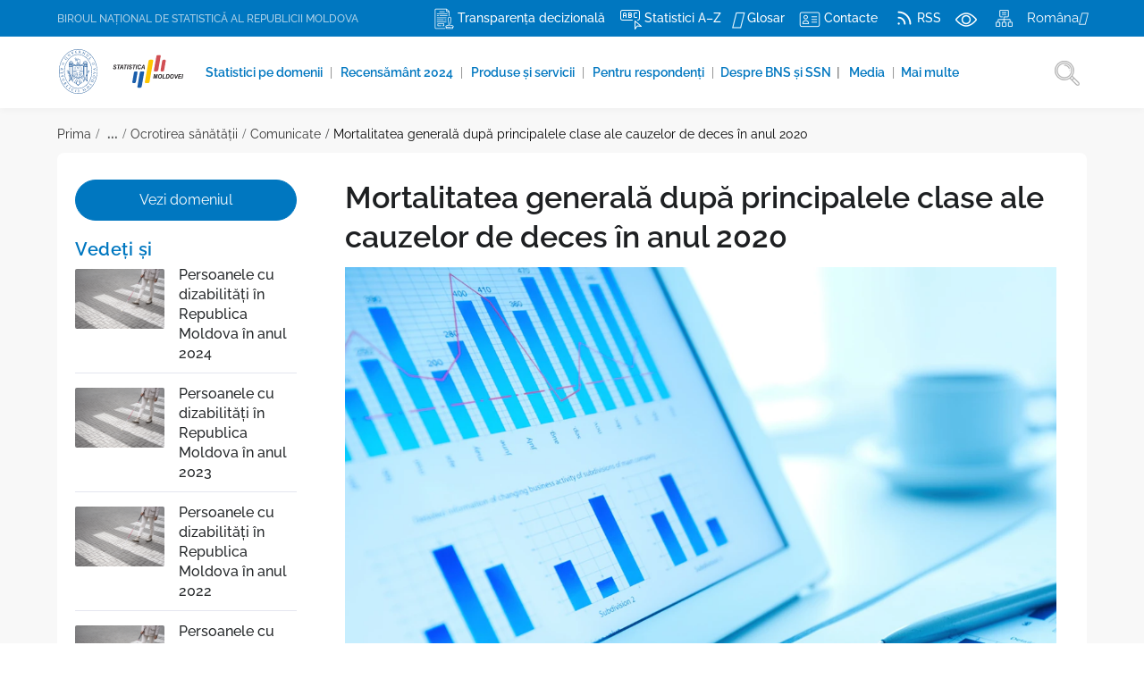

--- FILE ---
content_type: text/html; charset=UTF-8
request_url: https://statistica.gov.md/ro/mortalitatea-generala-dupa-principalele-clase-ale-cauzelor-de-deces-in-9460_49930.html
body_size: 15251
content:
<!DOCTYPE html><html lang="ro"><head><meta name="viewport" content="width=device-width, initial-scale=1"/><meta http-equiv="content-type" content="text/html; charset=utf-8"/><meta http-equiv="X-UA-Compatible" content="IE=edge"><title>Mortalitatea generală după principalele clase ale cauzelor de deces în anul 2020</title><meta charset="utf-8"><meta http-equiv="CONTENT-LANGUAGE" content="ro"><meta http-equiv="Content-Security-Policy" content="upgrade-insecure-requests"><meta name="googlebot" content="index, follow"><meta name="robots" content="index, follow"><meta name="revisit-after" content="1 days"><meta name="geo.placename" content="str. Grenoble, 106, MD-2019 Chişinău, Republica Moldova"><meta name="geo.region" content="ro"><meta name="description" content="Biroul Național de Statistică informează că numărul de decese în anul 2020, conform datelor Agenției Servicii Publice, a fost de 40656 cazuri, fiind în creștere cu 4245 cazuri față de anul 2019."><meta name="keywords" content="mortalitatea generală, cauze de deces, numărul decedaţilor, structura mortalităţii, supramortalitatea feminină, supramortalitatea masculină, boli, decedați, 2020, Moldova, statistici, statistica, date, indicatori, cifre"><meta property='article:published_time' content='2021-06-28 00:00:00'/><meta property="og:type" content="website"><meta property="og:description" content="Biroul Național de Statistică informează că numărul de decese în anul 2020, conform datelor Agenției Servicii Publice, a fost de 40656 cazuri, fiind în creștere cu 4245 cazuri față de anul 2019."/><meta property="og:title" content="Mortalitatea generală după principalele clase ale cauzelor de deces în anul 2020"/><meta property="og:url" content="https://statistica.gov.md/ro/mortalitatea-generala-dupa-principalele-clase-ale-cauzelor-de-deces-in-9460_49930.html"/><meta property="og:type" content="article"/><meta property="og:locale" content="ro"/><meta property="og:locale:alternate" content="ro"/><meta property="og:site_name" content="Mortalitatea generală după principalele clase ale cauzelor de deces în anul 2020"/><meta property="og:image" content="https://statistica.gov.md/public/publication_covers/7032_md_minim.png"/><meta property="og:image:url" content="https://statistica.gov.md/public/publication_covers/7032_md_minim.png"/><meta property="og:image:secure_url" content="https://statistica.gov.md/public/publication_covers/7032_md_minim.png"/><meta property="og:image:size" content="1200"/><meta name="twitter:card" content="summary"/><meta name="twitter:title" content="Mortalitatea generală după principalele clase ale cauzelor de deces în anul 2020"/><meta name="csrf-token" content="BbpacB7Ncp7qmQfjwLJtU8I5J1zdJV32ySCERx2F"><link rel="shortcut icon" href="https://statistica.gov.md/images/favicon.png" type="image/png"><link rel="apple-touch-icon" sizes="57x57" href="https://statistica.gov.md/images/favicons/apple57x57.png"><link rel="apple-touch-icon" sizes="60x60" href="https://statistica.gov.md/images/favicons/apple60x60.png"><link rel="apple-touch-icon" sizes="72x72" href="https://statistica.gov.md/images/favicons/apple72x72.png"><link rel="apple-touch-icon" sizes="76x76" href="https://statistica.gov.md/images/favicons/apple76x76.png"><link rel="apple-touch-icon" sizes="114x114" href="https://statistica.gov.md/images/favicons/apple114x114.png"><link rel="apple-touch-icon" sizes="120x120" href="https://statistica.gov.md/images/favicons/apple120x120.png"><link rel="apple-touch-icon" sizes="144x144" href="https://statistica.gov.md/images/favicons/apple144x144.png"><link rel="apple-touch-icon" sizes="152x152" href="https://statistica.gov.md/images/favicons/apple152x152.png"><link rel="apple-touch-icon" sizes="180x180" href="https://statistica.gov.md/images/favicons/apple180x180.png"><link rel="icon" type="image/png" sizes="192x192" href="https://statistica.gov.md/images/favicons/android192x192.png"><link rel="icon" type="image/png" sizes="32x32" href="https://statistica.gov.md/images/favicons/32x32.png"><link rel="icon" type="image/png" sizes="96x96" href="https://statistica.gov.md/images/favicons/96x96.png"><link rel="icon" type="image/png" sizes="16x16" href="https://statistica.gov.md/images/favicons/16x16.png"><meta name="msapplication-TileImage" content="https://statistica.gov.md/images/favicons/ms144x144.png"><link href="https://statistica.gov.md/plugins/fotorama/fotorama.css" rel="stylesheet"><link href="https://statistica.gov.md/css/plugins.css" rel="stylesheet"><link href="https://statistica.gov.md/css/style.css" rel="stylesheet"><link href="https://statistica.gov.md/plugins/fancybox/jquery.fancybox.min.css" rel="stylesheet"><link href="https://statistica.gov.md/css/spritesheet.css" rel="stylesheet"><link href="https://statistica.gov.md/css/imagehover.css" rel="stylesheet"><link href="https://statistica.gov.md/css/custom.css" rel="stylesheet"><link href="https://statistica.gov.md/plugins/jquery_ui/jquery-ui.css" rel="stylesheet"><link href="https://statistica.gov.md/plugins/menu-tree/css/skins/white.css" rel="stylesheet"><link href="https://statistica.gov.md/plugins/jquery-popups/src/plugin/css/slickmodal.min.css" rel="stylesheet"><link href="https://statistica.gov.md/plugins/cookieconsent/src/cookieconsent.css" rel="stylesheet" media="print"><link href="https://statistica.gov.md/plugins/fontawesome/css/fontawesome.min.css" rel="stylesheet" media="print" onload="this.media='all'"><link href="https://statistica.gov.md/css/spritesheet.css" rel="stylesheet"><link href="https://statistica.gov.md/css/imagehover.css" rel="stylesheet"><link rel="stylesheet" href="https://statistica.gov.md/plugins/rateit/rateit.css"></head><body><div class="body-inner no-page-loader"><div id="topbar" class="dark d-xl-block d-lg-block"><div class="container mob-p-lr"><div class="row"><div class="col-md-4 d-none d-sm-block "><ul class="top-menu float-left"><li><span class="title_bns titlebns_ro">BIROUL NAȚIONAL DE STATISTICĂ AL REPUBLICII MOLDOVA</span></li></ul></div><div class="col-md-8 d-sm-block "><ul class="top-menu"><li><a href=" https://statistica.gov.md/ro/transparenta-in-procesul-decizional-81.html "><i class="sprite sprite-ic2"></i><span>Transparența decizională</span></a></li><li ><a href="https://statistica.gov.md/ro/azindex"><i class="sprite sprite-ic3"></i><span class="d-none d-xl-inline-block"> Statistici A–Z</span></a></li><li><a href="https://statistica.gov.md/ro/glossary"><i class="icon-book-open middleglos"></i><span class="d-none d-xl-inline-block">Glosar</span></a></li><li><a href=" https://statistica.gov.md/ro/contacte-10_42.html "><i class="sprite sprite-ic4"></i><span class="d-none d-xl-inline-block">Contacte</span></a></li><li class="d-none d-xl-inline-block "><a href="https://statistica.gov.md/ro/feed"><i class="sprite sprite-ic5"></i><span>RSS</span></a></li><li class="d-none d-xl-inline-block "><a href="javascript:void(0);" class="eyesh m-r-10" title="Accesibilitate"><i class="sprite sprite-ic6 hover-opacity-5"></i></a></li><li><a href="https://statistica.gov.md/ro/sitemap" class="m-r-10"><i class="sprite sprite-ic8 hover-opacity-5"></i></a></li><li><div class="p-dropdown float-none"><a class="menulang" href="https://statistica.gov.md/ro/mortalitatea-generala-dupa-principalele-clase-ale-cauzelor-de-deces-in-9460_49930.html"><span>Româna</span><i class="icon-chevron-down"></i></a><ul class="p-dropdown-content p-0"><li class="p-5 text-center"><a href="https://statistica.gov.md/ru/smertnost-naseleniya-po-osnovnym-pricinam-smerti-v-2020-godu-9460_49930.html" class="link_black">Русский</a></li><li class="p-5 text-center"><a href="https://statistica.gov.md/en/general-mortality-by-main-causes-of-death-in-2020-9460_49930.html" class="link_black">English</a></li></ul></div></li></ul></div></div></div></div><header id="header" data-transparent="false" data-fullwidth="false" class="light submenu-light"><div class="header-inner"><div class="container"><div id="logo"><a href="https://statistica.gov.md/ro"><img src="https://statistica.gov.md/images/site/gov_logo.svg" class="logobns"><img src="https://statistica.gov.md/images/site/logobns_normal.svg" class="logobns" alt="BIROUL NAȚIONAL DE STATISTICĂ AL REPUBLICII MOLDOVA" title="BIROUL NAȚIONAL DE STATISTICĂ AL REPUBLICII MOLDOVA"></a></div><div id="bartop" class="p-40"><div class="container"><div class="row"><div class="col-md-12 mobtopbar"><a id="btn-bartop-close" class="btn-bartop-close" aria-label="Meniu Rapid"><i class="icon-x"></i></a></div></div></div></div><div class="header-extras"><ul><li><a href="https://statistica.gov.md/ro/search"><i class="sprite sprite-ic9"></i></a></li></ul></div><div id="mainMenu-trigger"><a class="lines-button x"><span class="mob-menutext"></span><span class="lines"></span></a></div><div id="mainMenu" class="menu-left menu-onclick mainMenu_ro"><div class="container"><nav><ul><li class="dropdown"><a href=" /statistic_domains "><i class=""></i> Statistici pe domenii </a><span class="color-grey-bar">&nbsp;|</span></li><li class="dropdown"><a href=" https://statistica.gov.md/ro/rpl2024-9940.html "><i class=""></i> Recensământ 2024 </a><span class="color-grey-bar">&nbsp;|</span></li><li class="dropdown"><a href="#"><i class=""></i> Produse şi servicii </a><ul class="dropdown-menu"><li ><a href="https://statistica.gov.md/ro/banca-de-date-statistice-78.html">Banca de date</a></li><li ><a href="https://statistica.gov.md/ro/publications">Publicații</a></li><li ><a href="https://statistica.gov.md/ro/metadate-96.html">Metadate și clasificatoare</a></li><li ><a href="https://statistica.gov.md/ro/page--10040_60655.html">Calendarul revizuirilor</a></li><li ><a href="https://depozitar.statistica.md/">Depozitarul public al situațiilor financiare</a></li><li ><a href="https://statistica.gov.md/ro/statistici-experimentale-10048.html">Statistici experimentale</a></li><li ><a href="https://statistica.gov.md/ro/infographics">Infografice</a></li><li ><a href="https://statistica.gov.md/ro/maps">Hărți</a></li><li ><a href="https://statistica.gov.md/ro/vizualizari-de-date-113.html">Vizualizări de date</a></li><li ><a href="https://statistica.gov.md/ro/quizuri-145.html">Quizuri</a></li><li ><a href="https://servicii.gov.md/ro/organization/BNS">Servicii prestate de BNS </a></li><li ><a href="https://statistica.gov.md/ro/solicitare-de-informatii-statistice-9998.html">Solicitare de informații statistice</a></li><li ><a href="https://statistica.gov.md/ro/solicitare-de-acces-la-microdate-205.html">Solicitare de acces la microdate</a></li></ul><span class="color-grey-bar">&nbsp;|</span></li><li class="dropdown"><a href="#"><i class=""></i> Pentru respondenți </a><ul class="dropdown-menu"><li ><a href="https://statistica.gov.md/ro/formulare-statistice-69.html">Formulare statistice</a></li><li ><a href="http://webapp.statistica.md/repForm/">Ce formulare trebuie să prezint?</a></li><li ><a href="https://statistica.gov.md/ro/raportare-electronica-124.html">Raportare electronică</a></li><li ><a href="https://statistica.gov.md/ro/situatii-financiare-66.html">Situații financiare</a></li><li ><a href="https://statistica.gov.md/ro/clasificari-si-nomenclatoare-9881.html">Clasificări şi nomenclatoare</a></li><li ><a href="https://statistica.gov.md/ro/cercetarile-in-gospodarii-190.html">Cercetările în gospodării</a></li></ul><span class="color-grey-bar">&nbsp;|</span></li><li class="dropdown mega-menu-item"><a href="#"> Despre BNS și SSN <span class="color-grey-bar">&nbsp;|</span></a><ul class="dropdown-menu" style=""><li class="mega-menu-content"><div class="row"><div class="col-md-3 m-b-20"><ul><li><a href="https://statistica.gov.md/ro/misiunea-atributiile-si-drepturile-bns-32.html">Misiunea, atribuţiile şi drepturile BNS</a></li><li><a href="https://statistica.gov.md/ro/conducerea-9646.html">Conducerea</a></li><li><a href="https://statistica.gov.md/ro/structura-9.html">Structura</a></li></ul></div><div class="col-md-3 m-b-20"><ul><li><a href="https://statistica.gov.md/ro/contacte-10.html">Contacte</a></li><li><a href="https://statistica.gov.md/ro/functii-vacante-181.html">Carieră la BNS</a></li><li><a href="https://statistica.gov.md/ro/acte-normative-56.html">Acte normative</a></li></ul></div><div class="col-md-3 m-b-20"><ul><li><a href="https://statistica.gov.md/ro/strategii-planuri-politici-31.html">Strategii, planuri, politici</a></li><li><a href="https://statistica.gov.md/ro/calitatea-in-statistica-142.html">Calitatea în statistică</a></li><li><a href="https://statistica.gov.md/ro/evaluari-externe-si-sondaje-de-opinii-despre-bns-73.html">Evaluări externe şi sondaje de opinii</a></li></ul></div><div class="col-md-3 m-b-20"><ul><li><a href="https://statistica.gov.md/ro/rapoarte-de-activitate-30.html">Rapoarte de activitate</a></li><li><a href="https://statistica.gov.md/ro/realizarea-bugetului-bns-46.html">Realizarea bugetului BNS</a></li><li><a href="https://statistica.gov.md/ro/deplasari-de-serviciu-in-strainatate-186.html">Deplasări de serviciu în străinătate</a></li></ul></div><div class="col-md-3 m-b-20"><ul><li><a href="https://statistica.gov.md/ro/sistemul-statistic-national-33.html">Sistemul Statistic Național</a></li><li><a href="https://statistica.gov.md/ro/istoric-88.html">Istoric</a></li></ul></div></div></li></ul></li><li class="dropdown"><a href="#"><i class=""></i> Media </a><ul class="dropdown-menu"><li ><a href="https://statistica.gov.md/ro/news_release">Comunicate statistice</a></li><li ><a href="https://statistica.gov.md/ro/subscription">Abonare la comunicate</a></li><li ><a href="https://statistica.gov.md/ro/dissemination_calendar">Calendarul de diseminare</a></li><li ><a href="https://statistica.gov.md/ro/noutati-12.html">Noutăţi</a></li><li class="dropdown-submenu" ><a href="https://statistica.gov.md/ro/evenimente-publice-11.html">Evenimente publice</a><ul class="dropdown-menu"><li ><a href="https://statistica.gov.md/ro/seminare-si-conferinte-43.html">Seminare, conferinţe și instruiri</a></li><li ><a href="https://statistica.gov.md/ro/ziua-statisticianului-89.html">Ziua Statisticianului</a></li></ul></li><li ><a href="https://statistica.gov.md/ro/newsletters">Buletine informative</a></li><li ><a href="https://statistica.gov.md/ro/interviuri-in-presa-74.html">Interviuri în presă</a></li><li ><a href="https://statistica.gov.md/ro/galerie-video-9918.html">Galerie video</a></li><li ><a href="https://statistica.gov.md/ro/contacte-9927.html">Contacte</a></li></ul><span class="color-grey-bar">&nbsp;|</span></li><li class="dropdown mega-menu-item"><a href="#"> Mai multe <span class="color-grey-bar">&nbsp;|</span></a><ul class="dropdown-menu" style=""><li class="mega-menu-content"><div class="row"><div class="col-md-3 m-b-20"><ul><li><a href="https://statistica.gov.md/ro/rpl2024-9940.html">Recensământul Populației și Locuințelor 2024</a></li><li><a href="https://statistica.gov.md/ro/recensaminte-40.html">Recensăminte</a></li><li><a href="https://statistica.gov.md/ro/standardul-sdds-al-fmi-91.html">Standardul SDDS al FMI</a></li></ul></div><div class="col-md-3 m-b-20"><ul><li><a href="https://statistica.gov.md/ro/metadate-96.html">Metadate și clasificatoare</a></li><li><a href="https://statistica.gov.md/ro/obiectivele-de-dezvoltare-durabila-183.html">Obiectivele de Dezvoltare Durabilă</a></li><li><a href="https://statistica.gov.md/ro/cultura-statistica-9914.html">Cultura statistică</a></li></ul></div><div class="col-md-3 m-b-20"><ul><li><a href="https://statistica.gov.md/ro/proiecte-de-decizii-110.html">Transparenţa în procesul decizional</a></li><li><a href="https://statistica.gov.md/ro/cooperare-internationala-48.html">Cooperare internaţională</a></li><li><a href="https://statistica.gov.md/ro/vacancies">Funcții vacante</a></li></ul></div><div class="col-md-3 m-b-20"><ul><li><a href="https://statistica.gov.md/ro/achizitii-publice-13.html">Achiziţii publice</a></li><li><a href="https://statistica.gov.md/ro/referinte-utile-4.html">Referinţe utile</a></li><li><a href="https://statistica.gov.md/ro/intrebari-si-raspunsuri-9628.html"> Întrebări frecvente</a></li></ul></div><div class="col-md-3 m-b-20"><ul><li><a href="https://statistica.gov.md/ro/scrieti-in-adresa-bns-15.html">Scrieţi în adresa BNS</a></li></ul></div></div></li></ul></li></ul></nav></div></div></div></div></header><section id="page-content" class="background-grey p-t-15 pb-3"><div class="container"><div class="row mobile-width100"><div class="col-md-12"><div class="breadcrumb "><ul><li><a href="https://statistica.gov.md/ro">Prima</a></li><li><b> ...</b></li><li><a href="https://statistica.gov.md/ro/ocrotirea-sanatatii-9457.html">Ocrotirea sănătăţii</a></li><li><a href="https://statistica.gov.md/ro/comunicate-9460.html">Comunicate</a></li><li><a href="https://statistica.gov.md/ro/mortalitatea-generala-dupa-principalele-clase-ale-cauzelor-de-deces-in-9460_49930.html">Mortalitatea generală după principalele clase ale cauzelor de deces în anul 2020</a></li></ul></div></div></div></div><div class="container"><div class="row m-0 bg-white b-r-8"><div class="col-md-3 col-sm-12 p-30-20"><div class="widget clearfix widget-categories widget-news widget-left "><a class="btn btn-primary btn-full-w m-b-20" href="https://statistica.gov.md/ro/statistic_indicator_details/6">Vezi domeniul</a><h4 class="widget-title">Vedeți și</h4><div class="post-thumbnail-list"><div class="post-thumbnail-entry"><img alt="" src="https://statistica.gov.md/thumbnails/files/files/cover_images/imagini_comunicate/Dizabilitate__450x450.png"><div class="post-thumbnail-content"><a href="https://statistica.gov.md/ro/persoanele-cu-dizabilitati-in-republica-moldova-in-anul-2024-9460_62109.html">Persoanele cu dizabilități în Republica Moldova în anul 2024</a></div></div><div class="post-thumbnail-entry"><img alt="" src="https://statistica.gov.md/thumbnails/files/files/cover_images/7194_md_dizabilitate__450x450.png"><div class="post-thumbnail-content"><a href="https://statistica.gov.md/ro/persoanele-cu-dizabilitati-in-republica-moldova-in-anul-2023-9460_61550.html">Persoanele cu dizabilități în Republica Moldova în anul 2023</a></div></div><div class="post-thumbnail-entry"><img alt="" src="https://statistica.gov.md/thumbnails/files/files/cover_images/7194_md_dizabilitate__450x450.png"><div class="post-thumbnail-content"><a href="https://statistica.gov.md/ro/persoanele-cu-dizabilitati-in-republica-moldova-in-anul-2022-9460_60822.html">Persoanele cu dizabilități în Republica Moldova în anul 2022</a></div></div><div class="post-thumbnail-entry"><img alt="" src="https://statistica.gov.md/thumbnails/files/files/cover_images/7194_md_dizabilitate__450x450.png"><div class="post-thumbnail-content"><a href="https://statistica.gov.md/ro/persoanele-cu-dizabilitati-in-republica-moldova-in-anul-2021-9460_60129.html">Persoanele cu dizabilităţi în Republica Moldova în anul 2021</a></div></div></div><a class="btn btn-light btn-full-w m-b-20" href="https://statistica.gov.md/ro/news_release?domains%5B0%5D=6 "> Vezi mai mult</a></div></div><div class="content col-md-9 col-sm-12 "><div id="blog" class="single-post news-page"><div class="post-item"><div class="post-item-wrap"><div class="post-item-description"><div class="row"><div class="col-md-12"></div></div><h2>Mortalitatea generală după principalele clase ale cauzelor de deces în anul 2020 </h2><div class="post-image"><img alt="" src="https://statistica.gov.md/public/publication_covers/7032_md_minim.png"></div><div class="post-meta"><span class="post-meta-date date-page">28.06.2021</span> &nbsp; <span class="news-view"><i class="icon-eye vertical-align-middle"></i> 5005</span> &nbsp; <span class="print-right"><a href="https://statistica.gov.md/ro/print/mortalitatea-generala-dupa-principalele-clase-ale-cauzelor-de-deces-in-anul-2020--9460_49930.html" class=""><i class="icoprint"></i> Imprimare</a></span></div><div class="base-content"><h3 align="center" style="text-align: center;">Mortalitatea generală după principalele clase ale cauzelor de deces în anul 2020<span style="font-size: 15.6px;"><sup>1</sup></span></h3><div style="text-align: justify;" align="baseline">Biroul Național de Statistică informează că <strong>numărul de decese</strong><sup>2</sup> în anul 2020, conform datelor Agenției Servicii Publice, a fost de 40656 cazuri, fiind în creștere cu 4245 cazuri (sau cu 11,7%) față de anul 2019 (Figura 1).</div><p align="center" style="text-align: center;"><img src="https://statistica.gov.md/files/files/ComPresa/Populatia/2020/Mortalitatea_generala_2020_1.PNG" /></p><p align="center" style="text-align: center;"><a href="https://statistica.gov.md/files/files/ComPresa/Populatia/2020/Grafice_mortalitatea_generala_2020.xlsx" class="" target="_blank">Datele graficului în format .xlsx</a><u></u></p><p style="text-align: justify;" align="baseline">În anul 2020<sup>3</sup>, rata mortalității generale a constituit 15,4‰, fiind în creștere cu 1,8 p.p. față de anul 2019. Analiza pe sexe a relevat un nivel al mortalității de 17,1‰ pentru bărbați și 14,0‰ pentru femei (Figura 2). </p><p align="center" style="text-align: center;"><img src="https://statistica.gov.md/files/files/ComPresa/Populatia/2020/Mortalitatea_generala_2020_2_2.PNG" /></p><p align="center" style="text-align: center;"><a href="https://statistica.gov.md/files/files/ComPresa/Populatia/2020/Grafice_mortalitatea_generala_2020.xlsx" class="" target="_blank">Datele graficului în format .xlsx</a><u></u></p><p /><div style="text-align: justify;">Conform datelor provizorii ale Agenției Naționale pentru Sănătate Publică a Ministerului Sănătății, Muncii și Protecției Sociale, <strong>structura mortalității</strong> pe principalele clase ale cauzelor de deces<sup>4</sup> este prezentată după cum urmează: 56,3% din decesele înregistrate au fost determinate de bolile aparatului circulator, 14,6% de tumorile maligne, 7,7% de bolile aparatului digestiv, 4,8% de accidente, intoxicații și traume, 4,0% de bolile aparatului respirator și 12,6% de alte cauze.</div><div style="text-align: justify;"> </div><div style="text-align: justify;">De remarcat că structura mortalității pe principalele clase ale cauzelor de deces este diferită pentru bărbați și femei. Mortalitatea femeilor prin bolile aparatului circulator este cu 12,4 p.p. mai înaltă decât  cea înregistrată pentru bărbați. Astfel, în cazul mortalității prin bolile aparatului circulator este observat fenomenul „<strong>supramortalității feminine</strong>” (Figura 3).</div><p align="baseline" /><p align="center" style="text-align: center;"><img src="https://statistica.gov.md/files/files/ComPresa/Populatia/2020/Mortalitatea_generala_2020_3_1.PNG" /></p><p align="center" style="text-align: center;"><a href="https://statistica.gov.md/files/files/ComPresa/Populatia/2020/Grafice_mortalitatea_generala_2020.xlsx" class="" target="_blank">Datele graficului în format .xlsx</a></p><p style="text-align: justify;"> Discrepanțe majore între sexe au fost sesizate și în cazul mortalității prin accidente, intoxicații și traume, tumori maligne și bolile aparatului digestiv. În acest caz însă este observată o <strong>„supramortalitate masculină”</strong>. Mortalitatea bărbaților prin accidente, intoxicații și traume este de 4,0 ori mai mare comparativ cu cea observată pentru femei, mortalitatea prin bolile aparatului respirator de 1,9 ori, prin tumori maligne de 1,4 ori, iar cea prin bolile aparatului digestiv de 1,3 ori (Tabelul 1 din Anexă). </p><p /><div style="text-align: justify;">Mortalitatea pe principalele clase ale cauzelor de deces diferă semnificativ și în <strong>profil teritorial</strong>. O pondere mai mare a deceselor prin bolile aparatului circulator au fost înregistrate în zona de Nord a Republicii Moldova (60,3% din numărul total al decedaților în regiune). Ponderea cea mai înaltă a deceselor prin tumori maligne a fost înregistrată de UTA Găgăuzia (17,3%) și municipiul Chișinău (16,4%) (Tabelul 2 din Anexă). Decesele prin bolile aparatului digestiv dețin o pondere de aproximativ 10% în zona de Centru și 9% în zona de Sud. De asemenea, în aceste zone a fost înregistrat un nivel mai înalt al mortalității provocate de cauzele externe (accidente, intoxicații și traume), comparativ cu alte zone de dezvoltare (în regiunea de Sud (6,0%) și Centru (5,4%)). În clasa deceselor prin bolile aparatului respirator ponderile mai ridicate au fost înregistrate de UTA Găgăuzia (4,6%) și municipiul Chișinău (4,3%) (Figura 4).</div><div style="text-align: justify;"> </div><div style="text-align: justify;" align="baseline"></div><div style="text-align: center;"><img src="https://statistica.gov.md/files/files/ComPresa/Populatia/2020/Mortalitatea_generala_2020_4_1.PNG" /></div><p /><p align="center" style="text-align: center;"><a href="https://statistica.gov.md/files/files/ComPresa/Populatia/2020/Grafice_mortalitatea_generala_2020.xlsx" class="" target="_blank">Datele graficului în format .xlsx</a><u></u></p><p style="text-align: justify;"><strong> </strong><strong>Informații statistice adiționale</strong></p><p style="text-align: justify;" align="baseline"> Conform datelor Agenției Servicii Publice, numărul de acte de deces, înregistrate de către organele stării civile în primele trei luni ale anului 2021, este în creștere din ianuarie până în martie 2021 comparativ cu aceleiași perioadă a anului 2020 (Figura 5).</p><p align="center" style="text-align: center;"><img src="https://statistica.gov.md/files/files/ComPresa/Populatia/2020/Mortalitatea_generala_2020_5.PNG" /></p><p align="baseline" style="text-align: center;"><a href="https://statistica.gov.md/files/files/ComPresa/Populatia/2020/Grafice_mortalitatea_generala_2020.xlsx" class="" target="_blank">Datele graficului în format .xlsx</a></p><p style="text-align: justify;">Datele privind indicatorii de monitorizare a mortalității în cadrul <a href="https://statistica.gov.md/pageview.php?l=ro&idc=605&id=6306" class="">Obiectivului de Dezvoltare Durabilă 3 <em>Sănătate și stare de bine pentru toți</em></a> <img src="https://statistica.gov.md/files/files/SDG/img/ro/sdg-ro-03.png" border="0" hspace="0" vspace="0" height="50" width="50" /> pot fi accesate în Tabelul 3 din Anexă.</p><p style="text-align: justify;"> </p><p style="text-align: justify;" /><ul><li><a href="https://statistica.gov.md/files/files/ComPresa/Populatia/2020/Anexa_mortalitatea_generala_2020.xlsx" class="" target="_blank">Anexe</a> <em>(3 tabele .xlsx)</em></li></ul><strong></strong><p /><span style="margin: 0px 0px 0px 40px; border: none; padding: 0px;"><p style="text-align: justify;"><strong><em>Note:</em></strong></p></span><span style="margin: 0px 0px 0px 40px; border: none; padding: 0px;"><p /><div style="text-align: justify;"><sup>1</sup> Datele sunt prezentate fără teritoriul din partea stângă a Nistrului și mun. Bender.<br /><sup>2</sup> Datele privind numărul decedaților înregistrate de Agenției Servicii Publice sunt provizorii. Datele finale vor fi disponibile în trimestrul II al  anului 2022, în baza datei evenimentului pe site-ul www.statistica.gov.md la compartimentul: <em>Banca de date statistice / Populație și procese demografice.</em><br /><sup>3</sup> Indicatorii relativi dependenți de numărul populației sunt raportați la populația cu reședință obișnuită de la 01.01.2020 date finale. <a href="https://statistica.gov.md/newsview.php?l=ro&idc=30&id=6409">Reședința obișnuită</a> este definită ca locul în care persoana a trăit preponderent în ultimele 12 luni indiferent de absențele temporare (în scopul recreării, vacanței, vizitelor la rude şi prieteni, afacerilor, tratamentului medical, pelerinajelor religioase etc.).<br /><sup>4</sup> Principalele clase ale cauzelor de deces sunt stabilite conform Clasificării Internaționale a Maladiilor (CIM), Revizia a 10-a a Organizației Mondiale a Sănătății.</div><p /></span><span style="margin: 0px 0px 0px 40px; border: none; padding: 0px;"><p style="text-align: justify;"><strong><em> </em></strong><strong><em>Informații relevante:</em></strong></p></span><ul type="disc"><ul><li style="text-align: justify;"><a href="http://statbank.statistica.md/PxWeb/pxweb/ro/20%20Populatia%20si%20procesele%20demografice/20%20Populatia%20si%20procesele%20demografice__POPrec__POP040/" class="" target="_blank">Banca de date statistice / Populația și procesele demografice</a>  </li><li style="text-align: justify;"><a href="https://statistica.gov.md/files/files/Metadate/Populatia.pdf" class="" target="_blank">Metadate de referință &quot;Populaţie şi demografie&quot;</a></li><li style="text-align: justify;"><a href="https://statistica.gov.md/pageview.php?l=ro&idc=351&id=2263" class="">Concepte și definiții &quot;Populaţie şi demografie&quot;</a></li><li style="text-align: justify;"><u><a href="https://statistica.gov.md/pageview.php?l=ro&id=5861&idc=213">Calendarul de diseminare electronică a informațiilor statistice în anul 2021</a></u></li></ul></ul><p style="text-align: justify;"><em> </em></p><p><table style="text-align: center; width: 25%; margin-left: auto; margin-right: auto;" border="0" cellspacing="1" cellpadding="1"><tbody><tr><td style="width: 15%;" align="baseline" height="150" width="150"><img style="display: block; margin-left: auto; margin-right: auto;" src="https://statistica.gov.md/files/files/SDG/img/ro/Comunicat_ODD.png" width="150" height="150" border="0" hspace="0" vspace="0" /></td><td align="baseline" height="150" width="150"><a href="/pageview.php?l=ro&id=6306&idc=605" class=""><img src="https://statistica.gov.md/files/files/SDG/img/ro/sdg-ro-03.png" alt="sdg-ro-03.png" border="0" hspace="0" vspace="0" height="150" width="150" /></a></td><td align="baseline" height="150" width="150"></td></tr></tbody></table></p><p align="right" style="text-align: right;"><em>Persoană de contact: </em></p><p align="right" /><div style="text-align: right;">Bargan Natalia</div><div style="text-align: right;">Direcția statistica populației și migrației</div><div style="text-align: right;">tel. 067 770 026</div><p /></div></div><span class="d-none"> 2020 boli cauze de deces cifre date decedați indicatori moldova mortalitatea generală numărul decedaţilor statistica statistici structura mortalităţii supramortalitatea feminină supramortalitatea masculină </span><div class="post-navigation m-t-20"><div class="row"><div class="col-md-5"><a href="https://statistica.gov.md/ro/persoanele-cu-dizabilitati-in-republica-moldova-in-anul-2019-9460_49931.html" class="post-prev"><div class="post-prev-title">Persoanele cu dizabilităţi în Republica Moldova în anul 2019</div></a></div><div class="col-md-2"><a href="https://statistica.gov.md/ro/comunicate-9460.html" class="post-all"><i class="icon-grid"></i></a></div><div class="col-md-5"><a href="https://statistica.gov.md/ro/persoanele-cu-dizabilitati-in-republica-moldova-in-anul-2024-9460_62109.html" class="post-next"><div class="post-next-title">Persoanele cu dizabilități în Republica Moldova în anul 2024</div></a></div></div></div><div class="row"><div class="col-md-12"></div></div><hr><script type='text/javascript' src='https://platform-api.sharethis.com/js/sharethis.js#property=626d3d122faa3e0012875c3c&product=sop' async='async'></script><div class="row p-t-0 p-b-15"><div class="col-md-6"><div class="text-distribuie">Distribuie</div><div class="sharethis-inline-share-buttons"></div></div><div class="col-md-6"><ul class="print-indicator"><li class="p-r-10"></li></ul></div></div><div class="row"><div class="col-md-12"><div class="reporttext"><ul class="reportmesaj"><li><i class="icon-edit-3 font-24"></i></li><li><b>Raportează o greșeală.</b> Selectați textul dorit și tastați CTRL+ENTER </li></ul></div></div></div></div></div></div></div></div></div></section><button id="report_error_in_article_btn" class="report btn btn-danger" style="display: none"> Raportează eroare</button><div class="report modal myreporterror fade"><div class="modal-dialog"><div class="modal-content"><div class="modal-body"><div class="form-group"><h5 class="modal-title"> Raportează o greșeală</h5></div><div class="form-group"><label for="error_textarea"> Textul ce conține greșeala:</label><textarea id="error_textarea" disabled='disabled' class="form-control selected_text" rows="7"></textarea></div><div class="form-group"><label> Date de contact (Opțional)</label></div><div class="form-group"><div class="row"><div class="col-md-6"><label for="user_email">Email:</label><input id="report_error_user_email" type="text" class="form-control" name="user_email"/></div><div class="col-md-6"><label for="user_phone">Tel.:</label><input id="report_error_user_phone" type="text" class="form-control" name="user_phone"/></div></div></div><div class="form-group"><label for="comment_textarea">Comentarii:</label><textarea id="comment_textarea" class="form-control"></textarea></div><div class="form-group"><button type="button" class="btn btn-default btn-danger submit_report">Expediază greșeala</button><button type="button" class="close_modal btn btn-default" data-dismiss="modal">Renunță</button></div></div></div></div></div><div class="report_success modal fade"><div class="modal-dialog"><div class="modal-content"><div class="modal-header"><button type="button" class=" btn btn-primary close close_modal" data-dismiss="modal" aria-label="Close"><span aria-hidden="true" class="font-30">&times;</span></button><h4 class="modal-title">Raportează Greșeală</h4></div><div class="modal-body font18"> Mulțumim. Greșeala a fost raportată și va fi examinată în timpul apropiat de persoanele responsabile.<br> Fereastra se va închide automat peste câteva secunde. </div></div></div></div><section class="background-blue mb-30 p-t-20 p-b-20 z-index-0"><div class="container"><div class="row "><div class="col-md-3 flex-center-abon d-none"><div class="abon-title">Abonare</div></div><div class="col-md-8 flex-center-abon-1"><div class="abon-text"> Abonare la comunicate, publicații și alte noutăți relevante </div></div><div class="col-md-4"><div class="abon-img-right"><a href="https://statistica.gov.md/ro/subscription" class="abon-link">Abonează-te acum</a><i class="spritefoo spritefoo-icomail abon-img"></i></div></div></div></div></section><footer id="footer" class="background-white"><div class="footer-content"><div class="container"><div class="row"><div class="col-lg-4"><div class="widget m-b-0"><a href="https://statistica.gov.md/ro" class="d-none"><i class="spritefoo spritefoo-download"></i></a><dl class="footerinfo"><dt><i class="spritefoo spritefoo-icof1"></i></dt><dd class="p-b-5"><b>Adresa:</b><br> str. Grenoble, 106, MD-2019 Chişinău, Republica Moldova </dd><dt><i class="spritefoo spritefoo-icof2"></i></dt><dd><b>Email:</b><br><a href="mailto:moldstat@statistica.gov.md" class="footer-mail">moldstat@statistica.gov.md</a></dd><dt><i class="spritefoo spritefoo-icof3"></i></dt><dd><b>Linia verde:</b><br><span class="footertext">022 40 30 00</span></dd></dl></div></div><div class="col-lg-8 footerlinks"><div class="row"><div class="col-lg-3 width-50"><div class="widget"><div class="widget-title">Informații generale</div><ul class="list"><li><a href="https://statistica.gov.md/ro/misiunea-atributiile-si-drepturile-bns-32.html">Despre BNS</a></li><li><a href="https://statistica.gov.md/ro/contacte-10.html">Contacte</a></li><li><a href="https://statistica.gov.md/ro/functii-vacante-181.html">Cariera la BNS</a></li><li><a href="https://statistica.gov.md/ro/buletine-informative-9863.html">Buletin informativ</a></li><li><a href="https://statistica.gov.md/ro/intrebari-si-raspunsuri-9628.html">&Icirc;ntrebări și răspunsuri</a></li><li><a href="https://statistica.gov.md/ro/scrieti-in-adresa-bns-15.html">Scrieți &icirc;n adresa BNS</a></li></ul></div></div><div class="col-lg-3 width-50"><div class="widget"><div class="widget-title">Statistici</div><ul class="list"><li><a href="https://statistica.gov.md/ro/azindex">Statistici A-Z</a></li><li><a href="https://statistica.gov.md/ro/banca-de-date-statistice-78.html">Banca de date</a></li><li><a href="https://statistica.gov.md/ro/publications">Publicații</a></li><li><a href="https://statistica.gov.md/ro/dissemination_calendar">Calendar de diseminare</a></li></ul></div></div><div class="col-lg-3 width-50"><div class="widget"><div class="widget-title">Instrumente interactive</div><ul class="list"><li><a href="http://genderpulse.md">GenderPulse</a></li><li><a href="http://recensamant.statistica.md">Recensăm&acirc;ntul Populației și al Locuințelor 2014</a></li><li><a href="https://statbank.statistica.md/pxweb/application/calculatoripc/">Calculatorul indicelui prețurilor de consum</a></li></ul></div></div><div class="col-lg-3 width-50"><div class="widget"><div class="widget-title"><div class="widget-title">Pentru respondenți</div><ul class="list"><li><a href="https://statistica.gov.md/ro/formulare-statistice-69.html">Formulare statistice</a></li><li><a href="http://statistica.gov.md/ro/situatii-financiare-66.html">Situații financiare</a></li><li><a href="http://webapp.statistica.md/repForm/">Ce formulare trebuie să prezint?</a></li><li><a href="http://raportare.gov.md">Ghișeul unic de raportare electronică</a></li></ul></div></div></div></div></div></div></div></div><div class="copyright-content border-top"><div class="container"><div class="row"><div class="col-md-5"><div class="copyright-text">&copy; 2026. <span class="titlefootersite">Biroul Național de Statistică al Republicii Moldova</span> Toate drepturile rezervate </div><div class="copyright-text cookielinks"><p style="margin-left:0; margin-right:0"><a href="https://statistica.gov.md/ro/conditii-de-utilizare-a-datelor-biroul-national-de-statistica-139_4417.html">Termeni și condiții</a>, <a href="https://statistica.gov.md/ro/politica-cookie-139_59446.html">Politica Cookie</a>, <a href="https://statistica.gov.md/ro/politica-de-confidentialitate-139_59447.html">Politica de confidențialitate</a>.</p><div class="copyright-text font-14">Actualizat: <b>Vineri, 16 Ianuarie 2026</b></div></div></div><div class="col-md-4 "><p class="smalldisclimer">Site-ul a fost dezvoltat și implementat cu sprijinul financiar al Uniunii Europene. Conținutul său este responsabilitatea exclusivă a Biroului Național de Statistică și nu reflectă neapărat punctele de vedere ale Uniunii Europene.&nbsp;</p></div><div class="col-md-3 text-right-important text-nowrap"><div class="soc-icons"><a href="https://www.facebook.com/statistica.md/"><i class="spritefoo spritefoo-icosoc1"></i></a><a href="https://twitter.com/statisticamd/"><i class="spritefoo spritefoo-icosoc2"></i></a><a href="https://www.youtube.com/user/StatisticaMD/"><i class="spritefoo spritefoo-icosoc3"></i></a><a href="https://t.me/statisticamd/"><i class="spritefoo spritefoo-icosoc311"></i></a><a href="https://www.tiktok.com/@bns_moldova"><i class="spritefoo spritefoo-icosoc312"></i></a><a href="https://www.instagram.com/biroul_national_de_statistica/"><i class="spritefoo spritefoo-icosoc313"></i></a></div><div class="websiteby">Dezvoltat de <a href="http://www.brand.md" target="_blank">Brand.md</a></div></div></div></div></div></footer><div id="myDIV"><span style="display: inline-block;vertical-align: top;"><span class="waireset" title="Versiunea inițială"><span class="lblwai">reset WAY</span><span class="cwaireset"></span></span><span class="waicursor" title="Schimbă cursorul"><span class="lblwai">cursor WAY</span><span class="cwaicursor"></span></span><span class="waicontrast" title="Schimbă contrastul"><span class="lblwai">contrast WAY</span><span class="cwaicontrast"></span></span><span class="waibigtext" title="Mărire caractere"><span class="lblwai">Marire Font WAY</span><span class="cwaibigtext"></span></span><span class="waidesaturate" title="Citește cu voce textul selectat"><span class="lblwai">Citeste cu voce textul selectat WAY</span><span class="cwaidesaturate"></span></span><span class="waihighlight" title="Evidențiați referințele"><span class="lblwai">Linkuri WAY</span><span class="cwaihighlight"></span></span></span></div><div id="search"><a id="btn-search-close" class="btn-search-close" aria-label="Închideți forma de căutare"><i class="icon-x"></i></a><form class="search-form mysearch" action="https://statistica.gov.md/ro/search" method="get"><input id="quick_search_input" class="form-control" autocomplete="off" name="q" type="text" placeholder="Tapați și căutați ..."/><div class="text-muted p-t-0 p-b-20">Introduceți cuvintele cheie sau &quot;ESC&quot; pentru a închide forma</div><div id="quick_search_results_wrapper" class="search-form_results" style="display: block;"><div class="text-left-important m-t-0 p-b-0 p-r-20"><p id="quick_search_total_results" class="p-t-0"></p><div class="search-short-list"><ul id="quick_search_results" class="search-short-list-items"></ul></div></div></div></form></div></div><a id="scrollTop"><i class="icon-arrow-up"></i><i class="icon-arrow-up"></i></a><script src="https://statistica.gov.md/js/jquery.js"></script><script src="https://statistica.gov.md/js/plugins.js"></script><script src="https://statistica.gov.md/plugins/fotorama/fotorama.js"></script><script src="https://statistica.gov.md/js/functions.js"></script><script type='text/javascript' src='https://statistica.gov.md/plugins/jquery-paginate/paginga.jquery.min.js'></script><script src="https://statistica.gov.md/js/custom.js"></script><script defer src="https://statistica.gov.md/plugins/jquery_ui/jquery-ui.js"></script><script defer src="https://statistica.gov.md/plugins/cookieconsent/src/cookieconsent.js"></script><script defer src="https://statistica.gov.md/plugins/cookieconsent/demo/demo_basic/cookieconsent-init-ro.js"></script><script type='text/javascript' src='https://statistica.gov.md/plugins/menu-tree/js/jquery.cookie.js'></script><script type='text/javascript' src='https://statistica.gov.md/plugins/menu-tree/js/jquery.hoverIntent.minified.js'></script><script type='text/javascript' src='https://statistica.gov.md/plugins/menu-tree/js/jquery.dcjqaccordion.2.7.min.js'></script><script type='text/javascript' src='https://statistica.gov.md/js/jquery.ba-throttle-debounce.js'></script><script type='text/javascript' src='https://statistica.gov.md/plugins/jquery-popups/src/plugin/js/jquery.slickmodal.min.js'></script><script type='text/javascript' src='https://statistica.gov.md/plugins/fancybox/jquery.fancybox.min.js'></script><script src="https://statistica.gov.md/plugins/countdown/loopcounter.js"></script><script type="text/javascript"> $(document).ready(function ($) { loopcounter('counter-class'); $(function () { $(".sedinta_live").draggable(); }); $(".closelive").click(function () { $(".sedinta_live").hide("slow"); $("span").remove(".sedinta_live"); }); $(".show-more").click(function () { if ($(".textmore").hasClass("show-more-height")) { $(this).html("vezi mai puțin <i class='icon-arrow-up'></i>"); } else { $(this).html("Vezi mai mult <i class='icon-arrow-down'></i>"); } $(".textmore").toggleClass("show-more-height"); }); $(".show-more-news").click(function () { if ($(".textmore-news").hasClass("show-more-height-news")) { $(this).html("<i class='icon-chevrons-up font-32'></i>"); } else { $(this).html("<i class='icon-chevrons-down font-32'></i>"); } $(".textmore-news").toggleClass("show-more-height-news"); }); $(".show-more-banca").click(function () { if ($(".textmore-banca").hasClass("show-more-height-banca")) { $(this).html("vezi mai puțin <i class='icon-arrow-up'></i>"); } else { $(this).html("Vezi mai mult <i class='icon-arrow-down'></i>"); } $(".textmore-banca").toggleClass("show-more-height-banca"); }); $(".show-more-excel").click(function () { if ($(".textmore-excel").hasClass("show-more-height-excel")) { $(this).html("vezi mai puțin <i class='icon-arrow-up'></i>"); } else { $(this).html("Vezi mai mult <i class='icon-arrow-down'></i>"); } $(".textmore-excel").toggleClass("show-more-height-excel"); }); $('.banner_popup.popupPosition_left').SlickModals({ 'popup_position': 'left', popup_type: 'delayed', popup_delayedTime: '2s' }); $('.banner_popup.popupPosition_right').SlickModals({ 'popup_position': 'right', popup_type: 'delayed', popup_delayedTime: '2s' }); $('.banner_popup.popupPosition_center').SlickModals({ 'popup_position': 'center', popup_type: 'delayed', popup_delayedTime: '2s' }); $('.banner_popup.popupPosition_top').SlickModals({ 'popup_position': 'top', popup_type: 'delayed', popup_delayedTime: '2s' }); $('.banner_popup.popupPosition_bottom').SlickModals({ 'popup_position': 'bottom', popup_type: 'delayed', popup_delayedTime: '2s' }); $("#quick_search_input").keyup( $.debounce(100, function (e) { var query = $(e.target).val(); if (query.length >= 3) { $.get('https://statistica.gov.md' + "/ro/quick_search", {q: query}, function (data) { if (data.success) { $("#quick_search_results").html(data.result); $("#quick_search_total_results").html(data.total_results); } else { alert("SERVER COMMUNICATION ERROR!") } }, "json" ); } })); $('#accordion-1').dcAccordion({ eventType: 'click', autoClose: true, saveState: true, disableLink: true, speed: 'fast', showCount: false, autoExpand: true, cookie: 'dcjq-accordion-1', classExpand: 'dcjq-current-parent' }); $(".btn-ok-util").click(function (e) { e.stopPropagation(); e.preventDefault(); $("#post_article_feedback_error").hide(); var error_message = $("#post_article_feedback_error"); var post_data = $("#article_feedback_form").serialize(); post_data += "&feedback_type=1"; $.post('https://statistica.gov.md' + "/ro/post_article_feedback", post_data, function (data) { if (data.success) { $("#article_feedback_form").find("input[type=text], textarea").val(""); $.notify({ title: "<strong>Mulțumim pentru vot!</strong>", message: "O să incercăm să includem și alte informații relevante pentru a vă informa despre actualizările BNS" }, { type: 'alert alert-primary alert-dismissible close-btn-icon', animate: { enter: 'animated fadeInUp', exit: 'animated fadeOutRight' }, placement: { from: "bottom", align: "center" }, offset: 20, spacing: 20, z_index: 1031 }); } else { error_message.html("<p>" + data.message + "</p>").show(); setTimeout(function () { error_message.hide().html(''); }, 5000); } }, "json" ); }); $("#noformsutils").click(function (e) { e.preventDefault(); e.stopPropagation(); $("#util-yes-no-block").show(); }); $("#reset_article_feedback").click(function (e) { e.preventDefault(); e.stopPropagation(); $("#util-yes-no-block").hide(); }); $("#send_article_feedback").click(function (e) { e.preventDefault(); e.stopPropagation(); $("#post_article_feedback_error").hide(); var error_message = $("#post_article_feedback_error"); var post_data = $("#article_feedback_form").serialize(); post_data += "&feedback_type=2"; post_data += "&comment=" + $("#widget-yesnoutil-form-message").val(); $.post('https://statistica.gov.md' + "/ro/post_article_feedback", post_data, function (data) { if (data.success) { $("#article_feedback_form").find("input[type=text], textarea").val(""); var success_message = $("#post_article_feedback_success"); success_message.html("<div class='msg-success'>Informația a fost transmisă. Mulțumim</div>").show(); setTimeout(function () { success_message.hide().html(''); }, 5000); $("#util-yes-no-block").hide(); } else { error_message.html("<p>" + data.message + "</p>").show(); setTimeout(function () { error_message.hide().html(''); }, 5000); } }, "json" ); }); }); jQuery(document).ready(function ($) { $.ajaxSetup({ headers: { 'X-CSRF-TOKEN': $('meta[name="csrf-token"]').attr('content') } }); $(".waireset").click(function () { UserWay.resetAll(); $(".cwaireset").hide(); $(".cwaicursor").hide(); $(".cwaicontrast").hide(); $(".cwaibigtext").hide(); $(".cwaidesaturate").hide(); $(".cwaihighlight").hide(); $(".cwailegiblefonts").hide(); $(".cwaipicture").hide(); $("#myDIV").hide(); }); $(".waicursor").click(function () { UserWay.bigCursorToggle(); $(".cwaicursor").css({'display': "block"}); }); $(".waicontrast").click(function () { UserWay.contrastToggle(); $(".cwaicontrast").show(); }); $(".waibigtext").click(function () { UserWay.bigTextToggle(); $(".cwaibigtext").show(); }); $(".waidesaturate").click(function () { UserWay.readPageToggle(); $(".cwaidesaturate").show(); }); $(".waihighlight").click(function () { UserWay.highlightToggle(); $(".cwaihighlight").show(); }); $(".wailegiblefonts").click(function () { UserWay.legibleFontsToggle(); $(".cwailegiblefonts").show(); }); $(".waipicture").click(function () { $("body img").css("display", "none"); $(".cwaipicture").show(); }); $(".eyesh").click(function () { $("#myDIV").toggle(); }); $('ul.link-statbank li a,ol.link-statbank li a').click(function () { }) });</script><script type="text/javascript"> var _userway_config = { position: '1', size: 'small', language: 'ro', color: '#3962a8', type: '3', account: '0077c0' };</script><script type="text/javascript" src="https://cdn.userway.org/widget.js"></script><script src="https://statistica.gov.md/plugins/rateit/jquery.rateit.min.js"></script><script type='text/javascript' src='https://statistica.gov.md/plugins/fancybox/jquery.fancybox.min.js'></script><script type="text/javascript"> $(document).ready(function ($) { var thumbnails = 'a[href$=".jpg"],a[href$=".jpeg"],a[href$=".png"],a[href$=".JPG"],a[href$=".JPEG"],a[href$=".PNG"]'; jQuery(thumbnails).attr("data-fancybox", "gallery"); $('[data-fancybox="gallery"], a[href$=".jpg"],a[href$=".png"],a[href$=".gif"],a[href$=".JPG"],a[href$=".PNG"],a[href$=".GIF"]').fancybox({ buttons: [ "slideShow", "thumbs", "zoom", "fullScreen", "close" ], loop: false, protect: true, thumbs: { autoStart: true, axis: 'x' }, touch: { vertical: true, momentum: true } }); }); </script><script type="text/javascript"> function getSelectedText() { if (window.getSelection) { return window.getSelection().toString(); } else if (document.selection) { return document.selection.createRange().text; } return ''; } $(document).ready(function () { var savedText = null; function showModal(text, $modal, content) { var $modal = $modal || $('.report.modal'); var hash = ''; var menuItemId = '9460'; var newsId = '49930'; $modal.css({opacity: 1, display: 'block'}); if (content) { $modal.find('modal-body').html(content); } $('#comment_textarea').val(''); $modal.find('.modal-dialog').css({ 'display': 'block', 'margin-top': '10%' }); $modal.find('.close_modal').unbind('click').bind('click', function () { $modal.hide() }); if (!text) setTimeout(function () { $modal.hide(); }, 2500); $modal.find('.selected_text').val(text); $modal.find('.submit_report').unbind('click').bind('click', function () { var data = { comment: $('#comment_textarea').val(), text_containing_error: text.toString(), user_email: $("#report_error_user_email").val(), user_phone: $("#report_error_user_phone").val(), menu_item_id: menuItemId, page_id: newsId }; $.post('https://statistica.gov.md/ro/post_article_error', data, function (rsp) { try { rsp = rsp.trim(); rsp = JSON.parse(rsp); if(!rsp.success){ alert(rsp.message); }else{ $('.modal').hide(); var $modal = $('.modal.report_success'); showModal(false, $modal); } } catch (err) { $('.modal').hide(); var $modal = $('.modal.report_success'); $modal.hide(); setTimeout(function () { showModal(false, $modal, " \ A intervenit o eroare și raportarea nu a fost salvată.<br> \ Mesajul se va închide automat în cîteva momente."); }, 50); } restoreSelection() }).fail(function () { $modal.hide(); var $modal = $('.modal.report_success'); setTimeout(function () { showModal(false, $modal, " \ A intervenit o eroare și raportarea nu a fost salvată.<br> \ Mesajul se va închide automat în cîteva momente."); }, 50); }) }); } function saveSelection() { if (window.getSelection) { var sel = window.getSelection(); if (sel.getRangeAt && sel.rangeCount) { return sel.getRangeAt(0); } } else if (document.selection && document.selection.createRange) { return document.selection.createRange(); } return null; } function restoreSelection(range) { if (range) { if (window.getSelection) { var sel = window.getSelection(); sel.removeAllRanges(); sel.addRange(range); } else if (document.selection && range.select) { range.select(); } } } $('body').keydown(function (e) { if (e.ctrlKey && e.keyCode == 13) { var savedText = saveSelection(); if(!savedText)return; if (!savedText.toString().trim().length) return; showModal(savedText); } }); $('#blog').unbind('mouseup touchend').bind('mouseup touchend', function (e) { var $tooltip = $('#report_error_in_article_btn'); var savedText = saveSelection(); setTimeout(function () { $tooltip.hide(0, function () { $tooltip.removeClass('on'); }); if(!savedText)return; if (!savedText.toString().trim().length) return; $tooltip.show(0, function () { $tooltip.addClass('on'); }); $tooltip.unbind('click').bind('click', function () { showModal(savedText); $tooltip.hide(0, function () { $tooltip.removeClass('on'); }) }); var s = window.getSelection(); if (window.getSelection().rangeCount >= 1) {var oRange = window.getSelection().getRangeAt(0);} var oRect = oRange.getBoundingClientRect(); var left = oRect.left + (oRect.width / 2) - $tooltip.width() / 2; $tooltip.css({'position': 'absolute'}); $tooltip.css({'top': (oRect.top + window.pageYOffset + 42) + 'px'}); $tooltip.css({'left': (left) + 'px'}); $tooltip.css({'z-index': 9999999}); $tooltip.animate({'opacity': 1}); }, 10); }) });</script><script async src="https://www.googletagmanager.com/gtag/js?id=G-P8JWVGRDFN"></script><script>window.dataLayer = window.dataLayer || []; function gtag() { dataLayer.push(arguments); } gtag('js', new Date()); gtag('config', 'G-P8JWVGRDFN');</script></body></html>

--- FILE ---
content_type: text/css
request_url: https://statistica.gov.md/plugins/fotorama/fotorama.css
body_size: 6677
content:
/*!
 * Fotorama 4.6.4 | http://fotorama.io/license/
 */
.fotorama__arr:focus:after, .fotorama__fullscreen-icon:focus:after, .fotorama__html, .fotorama__img, .fotorama__nav__frame:focus .fotorama__dot:after, .fotorama__nav__frame:focus .fotorama__thumb:after, .fotorama__stage__frame, .fotorama__stage__shaft, .fotorama__video iframe {
    position: absolute;
    width: 100%;
    height: 100%;
    top: 0;
    right: 0;
    left: 0;
    bottom: 0
}

.fotorama--fullscreen, .fotorama__img {
    max-width: 99999px !important;
    max-height: 99999px !important;
    min-width: 0 !important;
    min-height: 0 !important;
    border-radius: 0 !important;
    box-shadow: none !important;
    padding: 0 !important
}

.fotorama__wrap .fotorama__grab {
    cursor: move;
    cursor: -webkit-grab;
    cursor: -o-grab;
    cursor: -ms-grab;
    cursor: grab
}

.fotorama__grabbing * {
    cursor: move;
    cursor: -webkit-grabbing;
    cursor: -o-grabbing;
    cursor: -ms-grabbing;
    cursor: grabbing
}

.fotorama__spinner {
    position: absolute !important;
    top: 50% !important;
    left: 50% !important
}

.fotorama__wrap--css3 .fotorama__arr, .fotorama__wrap--css3 .fotorama__fullscreen-icon, .fotorama__wrap--css3 .fotorama__nav__shaft, .fotorama__wrap--css3 .fotorama__stage__shaft, .fotorama__wrap--css3 .fotorama__thumb-border, .fotorama__wrap--css3 .fotorama__video-close, .fotorama__wrap--css3 .fotorama__video-play {
    -webkit-transform: translate3d(0, 0, 0);
    transform: translate3d(0, 0, 0)
}

.fotorama__caption, .fotorama__nav:after, .fotorama__nav:before, .fotorama__stage:after, .fotorama__stage:before, .fotorama__wrap--css3 .fotorama__html, .fotorama__wrap--css3 .fotorama__nav, .fotorama__wrap--css3 .fotorama__spinner, .fotorama__wrap--css3 .fotorama__stage, .fotorama__wrap--css3 .fotorama__stage .fotorama__img, .fotorama__wrap--css3 .fotorama__stage__frame {
    -webkit-transform: translateZ(0);
    transform: translateZ(0)
}

.fotorama__arr:focus, .fotorama__fullscreen-icon:focus, .fotorama__nav__frame {
    outline: 0
}

.fotorama__arr:focus:after, .fotorama__fullscreen-icon:focus:after, .fotorama__nav__frame:focus .fotorama__dot:after, .fotorama__nav__frame:focus .fotorama__thumb:after {
    content: '';
    border-radius: inherit;
    background-color: rgba(0, 175, 234, .5)
}

.fotorama__wrap--video .fotorama__stage, .fotorama__wrap--video .fotorama__stage__frame--video, .fotorama__wrap--video .fotorama__stage__frame--video .fotorama__html, .fotorama__wrap--video .fotorama__stage__frame--video .fotorama__img, .fotorama__wrap--video .fotorama__stage__shaft {
    -webkit-transform: none !important;
    transform: none !important
}

.fotorama__wrap--css3 .fotorama__nav__shaft, .fotorama__wrap--css3 .fotorama__stage__shaft, .fotorama__wrap--css3 .fotorama__thumb-border {
    transition-property: -webkit-transform, width;
    transition-property: transform, width;
    transition-timing-function: cubic-bezier(0.1, 0, .25, 1);
    transition-duration: 0ms
}

.fotorama__arr, .fotorama__fullscreen-icon, .fotorama__no-select, .fotorama__video-close, .fotorama__video-play, .fotorama__wrap {
    -webkit-user-select: none;
    -moz-user-select: none;
    -ms-user-select: none;
    user-select: none
}

.fotorama__select {
    -webkit-user-select: text;
    -moz-user-select: text;
    -ms-user-select: text;
    user-select: text
}

.fotorama__nav, .fotorama__nav__frame {
    margin: auto;
    padding: 0
}

.fotorama__caption__wrap, .fotorama__nav__frame, .fotorama__nav__shaft {
    -moz-box-orient: vertical;
    display: inline-block;
    vertical-align: middle;
    *display: inline;
    *zoom: 1
}

.fotorama__nav__frame, .fotorama__thumb-border {
    box-sizing: content-box
}

.fotorama__caption__wrap {
    box-sizing: border-box
}

.fotorama--hidden, .fotorama__load {
    position: absolute;
    left: -99999px;
    top: -99999px;
    z-index: -1
}

.fotorama__arr, .fotorama__fullscreen-icon, .fotorama__nav, .fotorama__nav__frame, .fotorama__nav__shaft, .fotorama__stage__frame, .fotorama__stage__shaft, .fotorama__video-close, .fotorama__video-play {
    -webkit-tap-highlight-color: transparent
}

.fotorama__arr, .fotorama__fullscreen-icon, .fotorama__video-close, .fotorama__video-play {
    background: url(fotorama@2x.png) no-repeat
}

@media (-webkit-min-device-pixel-ratio: 1.5),(min-resolution: 2dppx) {
    .fotorama__arr, .fotorama__fullscreen-icon, .fotorama__video-close, .fotorama__video-play {
        background: url(fotorama@2x.png) 0 0/96px 160px no-repeat
    }
}

.fotorama__thumb {
    background-color: #7f7f7f;
    background-color: rgba(127, 127, 127, .2)
}

@media print {
    .fotorama__arr, .fotorama__fullscreen-icon, .fotorama__thumb-border, .fotorama__video-close, .fotorama__video-play {
        background: none !important
    }
}

.fotorama {
    min-width: 1px;
    overflow: hidden
}

.fotorama:not(.fotorama--unobtrusive) > *:not(:first-child) {
    display: none
}

.fullscreen {
    width: 100% !important;
    height: 100% !important;
    max-width: 100% !important;
    max-height: 100% !important;
    margin: 0 !important;
    padding: 0 !important;
    overflow: hidden !important;
    background: #ebebeb
}

.fotorama--fullscreen {
    position: absolute !important;
    top: 0 !important;
    left: 0 !important;
    right: 0 !important;
    bottom: 0 !important;
    float: none !important;
    z-index: 2147483647 !important;
    background: #ebebeb;
    width: 100% !important;
    height: 100% !important;
    margin: 0 !important
}

.fotorama--fullscreen .fotorama__nav, .fotorama--fullscreen .fotorama__stage {
    background: #ebebeb
}

.fotorama__wrap {
    -webkit-text-size-adjust: 100%;
    position: relative;
    direction: ltr;
    z-index: 0
}

.fotorama__wrap--rtl .fotorama__stage__frame {
    direction: rtl
}

.fotorama__nav, .fotorama__stage {
    overflow: hidden;
    position: relative;
    max-width: 100%
}

.fotorama__wrap--pan-y {
    -ms-touch-action: pan-y
}

.fotorama__wrap .fotorama__pointer {
    cursor: pointer
}

.fotorama__wrap--slide .fotorama__stage__frame {
    opacity: 1 !important
}

.fotorama__stage__frame {
    overflow: hidden
}

.fotorama__stage__frame.fotorama__active {
    z-index: 8
}

.fotorama__wrap--fade .fotorama__stage__frame {
    display: none
}

.fotorama__wrap--fade .fotorama__fade-front, .fotorama__wrap--fade .fotorama__fade-rear, .fotorama__wrap--fade .fotorama__stage__frame.fotorama__active {
    display: block;
    left: 0;
    top: 0
}

.fotorama__wrap--fade .fotorama__fade-front {
    z-index: 8
}

.fotorama__wrap--fade .fotorama__fade-rear {
    z-index: 7
}

.fotorama__wrap--fade .fotorama__fade-rear.fotorama__active {
    z-index: 9
}

.fotorama__wrap--fade .fotorama__stage .fotorama__shadow {
    display: none
}

.fotorama__img {
    -ms-filter: "alpha(Opacity=0)";
    filter: alpha(opacity=0);
    opacity: 0;
    border: none !important
}

.fotorama__error .fotorama__img, .fotorama__loaded .fotorama__img {
    -ms-filter: "alpha(Opacity=100)";
    filter: alpha(opacity=100);
    opacity: 1
}

.fotorama--fullscreen .fotorama__loaded--full .fotorama__img, .fotorama__img--full {
    display: none
}

.fotorama--fullscreen .fotorama__loaded--full .fotorama__img--full {
    display: block
}

.fotorama__wrap--only-active .fotorama__nav, .fotorama__wrap--only-active .fotorama__stage {
    max-width: 99999px !important
}

.fotorama__wrap--only-active .fotorama__stage__frame {
    visibility: hidden
}

.fotorama__wrap--only-active .fotorama__stage__frame.fotorama__active {
    visibility: visible
}

.fotorama__nav {
    font-size: 0;
    line-height: 0;
    text-align: center;
    display: none;
    white-space: nowrap;
    z-index: 5
}

.fotorama__nav__shaft {
    position: relative;
    left: 0;
    top: 0;
    text-align: left
}

.fotorama__nav__frame {
    position: relative;
    cursor: pointer
}

.fotorama__nav--dots {
    display: block
}

.fotorama__nav--dots .fotorama__nav__frame {
    width: 18px;
    height: 30px
}

.fotorama__nav--dots .fotorama__nav__frame--thumb, .fotorama__nav--dots .fotorama__thumb-border {
    display: none
}

.fotorama__nav--thumbs {
    display: block
}

.fotorama__nav--thumbs .fotorama__nav__frame {
    padding-left: 0 !important
}

.fotorama__nav--thumbs .fotorama__nav__frame:last-child {
    padding-right: 0 !important
}

.fotorama__nav--thumbs .fotorama__nav__frame--dot {
    display: none
}

.fotorama__dot {
    display: block;
    width: 4px;
    height: 4px;
    position: relative;
    top: 12px;
    left: 6px;
    border-radius: 6px;
    border: 1px solid #7f7f7f
}

.fotorama__nav__frame:focus .fotorama__dot:after {
    padding: 1px;
    top: -1px;
    left: -1px
}

.fotorama__nav__frame.fotorama__active .fotorama__dot {
    width: 0;
    height: 0;
    border-width: 3px
}

.fotorama__nav__frame.fotorama__active .fotorama__dot:after {
    padding: 3px;
    top: -3px;
    left: -3px
}

.fotorama__thumb {
    overflow: hidden;
    position: relative;
    width: 100%;
    height: 100%
}

.fotorama__nav__frame:focus .fotorama__thumb {
    z-index: 2
}

.fotorama__thumb-border {
    position: absolute;
    z-index: 9;
    top: 0;
    left: 0;
    border-style: solid;
    border-color: #00afea;
    background-image: linear-gradient(to bottom right, rgba(255, 255, 255, .25), rgba(64, 64, 64, .1))
}

.fotorama__caption {
    position: absolute;
    z-index: 12;
    bottom: 0;
    left: 0;
    right: 0;
    font-family: 'Helvetica Neue', Arial, sans-serif;
    font-size: 14px;
    line-height: 1.5;
    color: #000
}

.fotorama__caption a {
    text-decoration: none;
    color: #000;
    border-bottom: 1px solid;
    border-color: rgba(0, 0, 0, .5)
}

.fotorama__caption a:hover {
    color: #333;
    border-color: rgba(51, 51, 51, .5)
}

.fotorama__wrap--rtl .fotorama__caption {
    left: auto;
    right: 0
}

.fotorama__wrap--no-captions .fotorama__caption, .fotorama__wrap--video .fotorama__caption {
    display: none
}

.fotorama__caption__wrap {
    background-color: #fff;
    background-color: rgba(255, 255, 255, .9);
    padding: 5px 10px
}

@-webkit-keyframes spinner {
    0% {
        -webkit-transform: rotate(0);
        transform: rotate(0)
    }
    100% {
        -webkit-transform: rotate(360deg);
        transform: rotate(360deg)
    }
}

@keyframes spinner {
    0% {
        -webkit-transform: rotate(0);
        transform: rotate(0)
    }
    100% {
        -webkit-transform: rotate(360deg);
        transform: rotate(360deg)
    }
}

.fotorama__wrap--css3 .fotorama__spinner {
    -webkit-animation: spinner 24s infinite linear;
    animation: spinner 24s infinite linear
}

.fotorama__wrap--css3 .fotorama__html, .fotorama__wrap--css3 .fotorama__stage .fotorama__img {
    transition-property: opacity;
    transition-timing-function: linear;
    transition-duration: .3s
}

.fotorama__wrap--video .fotorama__stage__frame--video .fotorama__html, .fotorama__wrap--video .fotorama__stage__frame--video .fotorama__img {
    -ms-filter: "alpha(Opacity=0)";
    filter: alpha(opacity=0);
    opacity: 0
}

.fotorama__select {
    cursor: auto
}

.fotorama__video {
    top: 32px;
    right: 0;
    bottom: 0;
    left: 0;
    position: absolute;
    z-index: 10
}

@-moz-document url-prefix() {
    .fotorama__active {
        box-shadow: 0 0 0 transparent
    }
}

.fotorama__arr, .fotorama__fullscreen-icon, .fotorama__video-close, .fotorama__video-play {
    position: absolute;
    z-index: 11;
    cursor: pointer
}

.fotorama__arr {
    position: absolute;
    width: 64px;
    height: 64px;
    top: 50%;
    margin-top: -16px
}

.fotorama__arr--prev {
    left: 2px;
    background-position: 0 0
}

.fotorama__arr--next {
    right: 2px;
    background-position: -64px 0
}

.fotorama__arr--disabled {
    pointer-events: none;
    cursor: default;
    *display: none;
    opacity: .1
}

.fotorama__fullscreen-icon {
    width: 64px;
    height: 64px;
    top: 0px;
    right: 0px;
    background-position: 0 -64px;
    z-index: 200000
}

.fotorama__arr:focus, .fotorama__fullscreen-icon:focus {
    border-radius: 50%
}

.fotorama--fullscreen .fotorama__fullscreen-icon {
    background-position: -64px -64px
}

.fotorama__video-play {
    width: 192px;
    height: 192px;
    left: 50%;
    top: 50%;
    margin-left: -96px;
    margin-top: -96px;
    background-position: 0 -128px;
    opacity: 0
}

.fotorama__wrap--css2 .fotorama__video-play, .fotorama__wrap--video .fotorama__stage .fotorama__video-play {
    display: none
}

.fotorama__error .fotorama__video-play, .fotorama__loaded .fotorama__video-play, .fotorama__nav__frame .fotorama__video-play {
    opacity: 1;
    display: block
}

.fotorama__nav__frame .fotorama__video-play {
    width: 64px;
    height: 64px;
    margin-left: -32px;
    margin-top: -32px;
    background-position: -128px -64px
}

.fotorama__video-close {
    width: 64px;
    height: 64px;
    top: 0;
    right: 0;
    background-position: -128px 0;
    z-index: 20;
    opacity: 0
}

.fotorama__wrap--css2 .fotorama__video-close {
    display: none
}

.fotorama__wrap--css3 .fotorama__video-close {
    -webkit-transform: translate3d(32px, -32px, 0);
    transform: translate3d(32px, -32px, 0)
}

.fotorama__wrap--video .fotorama__video-close {
    display: block;
    opacity: 1
}

.fotorama__wrap--css3.fotorama__wrap--video .fotorama__video-close {
    -webkit-transform: translate3d(0, 0, 0);
    transform: translate3d(0, 0, 0)
}

.fotorama__wrap--no-controls.fotorama__wrap--toggle-arrows .fotorama__arr, .fotorama__wrap--no-controls.fotorama__wrap--toggle-arrows .fotorama__fullscreen-icon {
    opacity: 0
}

.fotorama__wrap--no-controls.fotorama__wrap--toggle-arrows .fotorama__arr:focus, .fotorama__wrap--no-controls.fotorama__wrap--toggle-arrows .fotorama__fullscreen-icon:focus {
    opacity: 1
}

.fotorama__wrap--video .fotorama__arr, .fotorama__wrap--video .fotorama__fullscreen-icon {
    opacity: 0 !important
}

.fotorama__wrap--css2.fotorama__wrap--no-controls.fotorama__wrap--toggle-arrows .fotorama__arr, .fotorama__wrap--css2.fotorama__wrap--no-controls.fotorama__wrap--toggle-arrows .fotorama__fullscreen-icon {
    display: none
}

.fotorama__wrap--css2.fotorama__wrap--no-controls.fotorama__wrap--toggle-arrows .fotorama__arr:focus, .fotorama__wrap--css2.fotorama__wrap--no-controls.fotorama__wrap--toggle-arrows .fotorama__fullscreen-icon:focus {
    display: block
}

.fotorama__wrap--css2.fotorama__wrap--video .fotorama__arr, .fotorama__wrap--css2.fotorama__wrap--video .fotorama__fullscreen-icon {
    display: none !important
}

.fotorama__wrap--css3.fotorama__wrap--no-controls.fotorama__wrap--slide.fotorama__wrap--toggle-arrows .fotorama__fullscreen-icon:not(:focus) {
    -webkit-transform: translate3d(32px, -32px, 0);
    transform: translate3d(32px, -32px, 0)
}

.fotorama__wrap--css3.fotorama__wrap--no-controls.fotorama__wrap--slide.fotorama__wrap--toggle-arrows .fotorama__arr--prev:not(:focus) {
    -webkit-transform: translate3d(-48px, 0, 0);
    transform: translate3d(-48px, 0, 0)
}

.fotorama__wrap--css3.fotorama__wrap--no-controls.fotorama__wrap--slide.fotorama__wrap--toggle-arrows .fotorama__arr--next:not(:focus) {
    -webkit-transform: translate3d(48px, 0, 0);
    transform: translate3d(48px, 0, 0)
}

.fotorama__wrap--css3.fotorama__wrap--video .fotorama__fullscreen-icon {
    -webkit-transform: translate3d(32px, -32px, 0) !important;
    transform: translate3d(32px, -32px, 0) !important
}

.fotorama__wrap--css3.fotorama__wrap--video .fotorama__arr--prev {
    -webkit-transform: translate3d(-48px, 0, 0) !important;
    transform: translate3d(-48px, 0, 0) !important
}

.fotorama__wrap--css3.fotorama__wrap--video .fotorama__arr--next {
    -webkit-transform: translate3d(48px, 0, 0) !important;
    transform: translate3d(48px, 0, 0) !important
}

.fotorama__wrap--css3 .fotorama__arr:not(:focus), .fotorama__wrap--css3 .fotorama__fullscreen-icon:not(:focus), .fotorama__wrap--css3 .fotorama__video-close:not(:focus), .fotorama__wrap--css3 .fotorama__video-play:not(:focus) {
    transition-property: -webkit-transform, opacity;
    transition-property: transform, opacity;
    transition-duration: .3s
}

.fotorama__nav:after, .fotorama__nav:before, .fotorama__stage:after, .fotorama__stage:before {
    content: "";
    display: block;
    position: absolute;
    text-decoration: none;
    top: 0;
    bottom: 0;
    width: 10px;
    height: auto;
    z-index: 10;
    pointer-events: none;
    background-repeat: no-repeat;
    background-size: 1px 100%, 5px 100%
}

.fotorama__nav:before, .fotorama__stage:before {
    background-image: linear-gradient(transparent, rgba(0, 0, 0, .2) 25%, rgba(0, 0, 0, .3) 75%, transparent), radial-gradient(farthest-side at 0 50%, rgba(0, 0, 0, .4), transparent);
    background-position: 0 0, 0 0;
    left: -10px
}

.fotorama__nav.fotorama__shadows--left:before, .fotorama__stage.fotorama__shadows--left:before {
    left: 0
}

.fotorama__nav:after, .fotorama__stage:after {
    background-image: linear-gradient(transparent, rgba(0, 0, 0, .2) 25%, rgba(0, 0, 0, .3) 75%, transparent), radial-gradient(farthest-side at 100% 50%, rgba(0, 0, 0, .4), transparent);
    background-position: 100% 0, 100% 0;
    right: -10px
}

.fotorama__nav.fotorama__shadows--right:after, .fotorama__stage.fotorama__shadows--right:after {
    right: 0
}

.fotorama--fullscreen .fotorama__nav:after, .fotorama--fullscreen .fotorama__nav:before, .fotorama--fullscreen .fotorama__stage:after, .fotorama--fullscreen .fotorama__stage:before, .fotorama__wrap--fade .fotorama__stage:after, .fotorama__wrap--fade .fotorama__stage:before, .fotorama__wrap--no-shadows .fotorama__nav:after, .fotorama__wrap--no-shadows .fotorama__nav:before, .fotorama__wrap--no-shadows .fotorama__stage:after, .fotorama__wrap--no-shadows .fotorama__stage:before {
    display: none
}

/*-----------------------------*/
@media (max-width: 991.98px) {

    /*!
     * Fotorama 4.6.4 | http://fotorama.io/license/
     */
    .fotorama__arr:focus:after, .fotorama__fullscreen-icon:focus:after, .fotorama__html, .fotorama__img, .fotorama__nav__frame:focus .fotorama__dot:after, .fotorama__nav__frame:focus .fotorama__thumb:after, .fotorama__stage__frame, .fotorama__stage__shaft, .fotorama__video iframe {
        position: absolute;
        width: 100%;
        height: 100%;
        top: 0;
        right: 0;
        left: 0;
        bottom: 0
    }

    .fotorama--fullscreen, .fotorama__img {
        max-width: 99999px !important;
        max-height: 99999px !important;
        min-width: 0 !important;
        min-height: 0 !important;
        border-radius: 0 !important;
        box-shadow: none !important;
        padding: 0 !important
    }

    .fotorama__wrap .fotorama__grab {
        cursor: move;
        cursor: -webkit-grab;
        cursor: -o-grab;
        cursor: -ms-grab;
        cursor: grab
    }

    .fotorama__grabbing * {
        cursor: move;
        cursor: -webkit-grabbing;
        cursor: -o-grabbing;
        cursor: -ms-grabbing;
        cursor: grabbing
    }

    .fotorama__spinner {
        position: absolute !important;
        top: 50% !important;
        left: 50% !important
    }

    .fotorama__wrap--css3 .fotorama__arr, .fotorama__wrap--css3 .fotorama__fullscreen-icon, .fotorama__wrap--css3 .fotorama__nav__shaft, .fotorama__wrap--css3 .fotorama__stage__shaft, .fotorama__wrap--css3 .fotorama__thumb-border, .fotorama__wrap--css3 .fotorama__video-close, .fotorama__wrap--css3 .fotorama__video-play {
        -webkit-transform: translate3d(0, 0, 0);
        transform: translate3d(0, 0, 0)
    }

    .fotorama__caption, .fotorama__nav:after, .fotorama__nav:before, .fotorama__stage:after, .fotorama__stage:before, .fotorama__wrap--css3 .fotorama__html, .fotorama__wrap--css3 .fotorama__nav, .fotorama__wrap--css3 .fotorama__spinner, .fotorama__wrap--css3 .fotorama__stage, .fotorama__wrap--css3 .fotorama__stage .fotorama__img, .fotorama__wrap--css3 .fotorama__stage__frame {
        -webkit-transform: translateZ(0);
        transform: translateZ(0)
    }

    .fotorama__arr:focus, .fotorama__fullscreen-icon:focus, .fotorama__nav__frame {
        outline: 0
    }

    .fotorama__arr:focus:after, .fotorama__fullscreen-icon:focus:after, .fotorama__nav__frame:focus .fotorama__dot:after, .fotorama__nav__frame:focus .fotorama__thumb:after {
        content: '';
        border-radius: inherit;
        background-color: rgba(0, 175, 234, .5)
    }

    .fotorama__wrap--video .fotorama__stage, .fotorama__wrap--video .fotorama__stage__frame--video, .fotorama__wrap--video .fotorama__stage__frame--video .fotorama__html, .fotorama__wrap--video .fotorama__stage__frame--video .fotorama__img, .fotorama__wrap--video .fotorama__stage__shaft {
        -webkit-transform: none !important;
        transform: none !important
    }

    .fotorama__wrap--css3 .fotorama__nav__shaft, .fotorama__wrap--css3 .fotorama__stage__shaft, .fotorama__wrap--css3 .fotorama__thumb-border {
        transition-property: -webkit-transform, width;
        transition-property: transform, width;
        transition-timing-function: cubic-bezier(0.1, 0, .25, 1);
        transition-duration: 0ms
    }

    .fotorama__arr, .fotorama__fullscreen-icon, .fotorama__no-select, .fotorama__video-close, .fotorama__video-play, .fotorama__wrap {
        -webkit-user-select: none;
        -moz-user-select: none;
        -ms-user-select: none;
        user-select: none
    }

    .fotorama__select {
        -webkit-user-select: text;
        -moz-user-select: text;
        -ms-user-select: text;
        user-select: text
    }

    .fotorama__nav, .fotorama__nav__frame {
        margin: auto;
        padding: 0
    }

    .fotorama__caption__wrap, .fotorama__nav__frame, .fotorama__nav__shaft {
        -moz-box-orient: vertical;
        display: inline-block;
        vertical-align: middle;
        *display: inline;
        *zoom: 1
    }

    .fotorama__nav__frame, .fotorama__thumb-border {
        box-sizing: content-box
    }

    .fotorama__caption__wrap {
        box-sizing: border-box
    }

    .fotorama--hidden, .fotorama__load {
        position: absolute;
        left: -99999px;
        top: -99999px;
        z-index: -1
    }

    .fotorama__arr, .fotorama__fullscreen-icon, .fotorama__nav, .fotorama__nav__frame, .fotorama__nav__shaft, .fotorama__stage__frame, .fotorama__stage__shaft, .fotorama__video-close, .fotorama__video-play {
        -webkit-tap-highlight-color: transparent
    }

    .fotorama__arr, .fotorama__fullscreen-icon, .fotorama__video-close, .fotorama__video-play {
        background: url(fotorama.png) no-repeat
    }

    @media (-webkit-min-device-pixel-ratio: 1.5),(min-resolution: 2dppx) {
        .fotorama__arr, .fotorama__fullscreen-icon, .fotorama__video-close, .fotorama__video-play {
            background: url(fotorama@2x.png) 0 0/96px 160px no-repeat
        }
    }.fotorama__thumb {
         background-color: #7f7f7f;
         background-color: rgba(127, 127, 127, .2)
     }

    @media print {
        .fotorama__arr, .fotorama__fullscreen-icon, .fotorama__thumb-border, .fotorama__video-close, .fotorama__video-play {
            background: none !important
        }
    }.fotorama {
         min-width: 1px;
         overflow: hidden
     }

    .fotorama:not(.fotorama--unobtrusive) > *:not(:first-child) {
        display: none
    }

    .fullscreen {
        width: 100% !important;
        height: 100% !important;
        max-width: 100% !important;
        max-height: 100% !important;
        margin: 0 !important;
        padding: 0 !important;
        overflow: hidden !important;
        background: #ebebeb
    }

    .fotorama--fullscreen {
        position: absolute !important;
        top: 0 !important;
        left: 0 !important;
        right: 0 !important;
        bottom: 0 !important;
        float: none !important;
        z-index: 2147483647 !important;
        background: #ebebeb;
        width: 100% !important;
        height: 100% !important;
        margin: 0 !important
    }

    .fotorama--fullscreen .fotorama__nav, .fotorama--fullscreen .fotorama__stage {
        background: #ebebeb
    }

    .fotorama__wrap {
        -webkit-text-size-adjust: 100%;
        position: relative;
        direction: ltr;
        z-index: 0
    }

    .fotorama__wrap--rtl .fotorama__stage__frame {
        direction: rtl
    }

    .fotorama__nav, .fotorama__stage {
        overflow: hidden;
        position: relative;
        max-width: 100%
    }

    .fotorama__wrap--pan-y {
        -ms-touch-action: pan-y
    }

    .fotorama__wrap .fotorama__pointer {
        cursor: pointer
    }

    .fotorama__wrap--slide .fotorama__stage__frame {
        opacity: 1 !important
    }

    .fotorama__stage__frame {
        overflow: hidden
    }

    .fotorama__stage__frame.fotorama__active {
        z-index: 8
    }

    .fotorama__wrap--fade .fotorama__stage__frame {
        display: none
    }

    .fotorama__wrap--fade .fotorama__fade-front, .fotorama__wrap--fade .fotorama__fade-rear, .fotorama__wrap--fade .fotorama__stage__frame.fotorama__active {
        display: block;
        left: 0;
        top: 0
    }

    .fotorama__wrap--fade .fotorama__fade-front {
        z-index: 8
    }

    .fotorama__wrap--fade .fotorama__fade-rear {
        z-index: 7
    }

    .fotorama__wrap--fade .fotorama__fade-rear.fotorama__active {
        z-index: 9
    }

    .fotorama__wrap--fade .fotorama__stage .fotorama__shadow {
        display: none
    }

    .fotorama__img {
        -ms-filter: "alpha(Opacity=0)";
        filter: alpha(opacity=0);
        opacity: 0;
        border: none !important
    }

    .fotorama__error .fotorama__img, .fotorama__loaded .fotorama__img {
        -ms-filter: "alpha(Opacity=100)";
        filter: alpha(opacity=100);
        opacity: 1
    }

    .fotorama--fullscreen .fotorama__loaded--full .fotorama__img, .fotorama__img--full {
        display: none
    }

    .fotorama--fullscreen .fotorama__loaded--full .fotorama__img--full {
        display: block
    }

    .fotorama__wrap--only-active .fotorama__nav, .fotorama__wrap--only-active .fotorama__stage {
        max-width: 99999px !important
    }

    .fotorama__wrap--only-active .fotorama__stage__frame {
        visibility: hidden
    }

    .fotorama__wrap--only-active .fotorama__stage__frame.fotorama__active {
        visibility: visible
    }

    .fotorama__nav {
        font-size: 0;
        line-height: 0;
        text-align: center;
        display: none;
        white-space: nowrap;
        z-index: 5
    }

    .fotorama__nav__shaft {
        position: relative;
        left: 0;
        top: 0;
        text-align: left
    }

    .fotorama__nav__frame {
        position: relative;
        cursor: pointer
    }

    .fotorama__nav--dots {
        display: block
    }

    .fotorama__nav--dots .fotorama__nav__frame {
        width: 18px;
        height: 30px
    }

    .fotorama__nav--dots .fotorama__nav__frame--thumb, .fotorama__nav--dots .fotorama__thumb-border {
        display: none
    }

    .fotorama__nav--thumbs {
        display: block
    }

    .fotorama__nav--thumbs .fotorama__nav__frame {
        padding-left: 0 !important
    }

    .fotorama__nav--thumbs .fotorama__nav__frame:last-child {
        padding-right: 0 !important
    }

    .fotorama__nav--thumbs .fotorama__nav__frame--dot {
        display: none
    }

    .fotorama__dot {
        display: block;
        width: 4px;
        height: 4px;
        position: relative;
        top: 12px;
        left: 6px;
        border-radius: 6px;
        border: 1px solid #7f7f7f
    }

    .fotorama__nav__frame:focus .fotorama__dot:after {
        padding: 1px;
        top: -1px;
        left: -1px
    }

    .fotorama__nav__frame.fotorama__active .fotorama__dot {
        width: 0;
        height: 0;
        border-width: 3px
    }

    .fotorama__nav__frame.fotorama__active .fotorama__dot:after {
        padding: 3px;
        top: -3px;
        left: -3px
    }

    .fotorama__thumb {
        overflow: hidden;
        position: relative;
        width: 100%;
        height: 100%
    }

    .fotorama__nav__frame:focus .fotorama__thumb {
        z-index: 2
    }

    .fotorama__thumb-border {
        position: absolute;
        z-index: 9;
        top: 0;
        left: 0;
        border-style: solid;
        border-color: #00afea;
        background-image: linear-gradient(to bottom right, rgba(255, 255, 255, .25), rgba(64, 64, 64, .1))
    }

    .fotorama__caption {
        position: absolute;
        z-index: 12;
        bottom: 0;
        left: 0;
        right: 0;
        font-family: 'Helvetica Neue', Arial, sans-serif;
        font-size: 14px;
        line-height: 1.5;
        color: #000
    }

    .fotorama__caption a {
        text-decoration: none;
        color: #000;
        border-bottom: 1px solid;
        border-color: rgba(0, 0, 0, .5)
    }

    .fotorama__caption a:hover {
        color: #333;
        border-color: rgba(51, 51, 51, .5)
    }

    .fotorama__wrap--rtl .fotorama__caption {
        left: auto;
        right: 0
    }

    .fotorama__wrap--no-captions .fotorama__caption, .fotorama__wrap--video .fotorama__caption {
        display: none
    }

    .fotorama__caption__wrap {
        background-color: #fff;
        background-color: rgba(255, 255, 255, .9);
        padding: 5px 10px
    }

    @-webkit-keyframes spinner {
        0% {
            -webkit-transform: rotate(0);
            transform: rotate(0)
        }
        100% {
            -webkit-transform: rotate(360deg);
            transform: rotate(360deg)
        }
    }@keyframes spinner {
         0% {
             -webkit-transform: rotate(0);
             transform: rotate(0)
         }
         100% {
             -webkit-transform: rotate(360deg);
             transform: rotate(360deg)
         }
     }.fotorama__wrap--css3 .fotorama__spinner {
          -webkit-animation: spinner 24s infinite linear;
          animation: spinner 24s infinite linear
      }

    .fotorama__wrap--css3 .fotorama__html, .fotorama__wrap--css3 .fotorama__stage .fotorama__img {
        transition-property: opacity;
        transition-timing-function: linear;
        transition-duration: .3s
    }

    .fotorama__wrap--video .fotorama__stage__frame--video .fotorama__html, .fotorama__wrap--video .fotorama__stage__frame--video .fotorama__img {
        -ms-filter: "alpha(Opacity=0)";
        filter: alpha(opacity=0);
        opacity: 0
    }

    .fotorama__select {
        cursor: auto
    }

    .fotorama__video {
        top: 32px;
        right: 0;
        bottom: 0;
        left: 0;
        position: absolute;
        z-index: 10
    }

    @-moz-document url-prefix() {
        .fotorama__active {
            box-shadow: 0 0 0 transparent
        }
    }.fotorama__arr, .fotorama__fullscreen-icon, .fotorama__video-close, .fotorama__video-play {
         position: absolute;
         z-index: 11;
         cursor: pointer
     }

    .fotorama__arr {
        position: absolute;
        width: 32px;
        height: 32px;
        top: 50%;
        margin-top: -16px
    }

    .fotorama__arr--prev {
        left: 2px;
        background-position: 0 0
    }

    .fotorama__arr--next {
        right: 2px;
        background-position: -32px 0
    }

    .fotorama__arr--disabled {
        pointer-events: none;
        cursor: default;
        *display: none;
        opacity: .1
    }

    .fotorama__fullscreen-icon {
        width: 32px;
        height: 32px;
        top: 2px;
        right: 2px;
        background-position: 0 -32px;
        z-index: 20
    }

    .fotorama__arr:focus, .fotorama__fullscreen-icon:focus {
        border-radius: 50%
    }

    .fotorama--fullscreen .fotorama__fullscreen-icon {
        background-position: -32px -32px
    }

    .fotorama__video-play {
        width: 96px;
        height: 96px;
        left: 50%;
        top: 50%;
        margin-left: -48px;
        margin-top: -48px;
        background-position: 0 -64px;
        opacity: 0
    }

    .fotorama__wrap--css2 .fotorama__video-play, .fotorama__wrap--video .fotorama__stage .fotorama__video-play {
        display: none
    }

    .fotorama__error .fotorama__video-play, .fotorama__loaded .fotorama__video-play, .fotorama__nav__frame .fotorama__video-play {
        opacity: 1;
        display: block
    }

    .fotorama__nav__frame .fotorama__video-play {
        width: 32px;
        height: 32px;
        margin-left: -16px;
        margin-top: -16px;
        background-position: -64px -32px
    }

    .fotorama__video-close {
        width: 32px;
        height: 32px;
        top: 0;
        right: 0;
        background-position: -64px 0;
        z-index: 20;
        opacity: 0
    }

    .fotorama__wrap--css2 .fotorama__video-close {
        display: none
    }

    .fotorama__wrap--css3 .fotorama__video-close {
        -webkit-transform: translate3d(32px, -32px, 0);
        transform: translate3d(32px, -32px, 0)
    }

    .fotorama__wrap--video .fotorama__video-close {
        display: block;
        opacity: 1
    }

    .fotorama__wrap--css3.fotorama__wrap--video .fotorama__video-close {
        -webkit-transform: translate3d(0, 0, 0);
        transform: translate3d(0, 0, 0)
    }

    .fotorama__wrap--no-controls.fotorama__wrap--toggle-arrows .fotorama__arr, .fotorama__wrap--no-controls.fotorama__wrap--toggle-arrows .fotorama__fullscreen-icon {
        opacity: 0
    }

    .fotorama__wrap--no-controls.fotorama__wrap--toggle-arrows .fotorama__arr:focus, .fotorama__wrap--no-controls.fotorama__wrap--toggle-arrows .fotorama__fullscreen-icon:focus {
        opacity: 1
    }

    .fotorama__wrap--video .fotorama__arr, .fotorama__wrap--video .fotorama__fullscreen-icon {
        opacity: 0 !important
    }

    .fotorama__wrap--css2.fotorama__wrap--no-controls.fotorama__wrap--toggle-arrows .fotorama__arr, .fotorama__wrap--css2.fotorama__wrap--no-controls.fotorama__wrap--toggle-arrows .fotorama__fullscreen-icon {
        display: none
    }

    .fotorama__wrap--css2.fotorama__wrap--no-controls.fotorama__wrap--toggle-arrows .fotorama__arr:focus, .fotorama__wrap--css2.fotorama__wrap--no-controls.fotorama__wrap--toggle-arrows .fotorama__fullscreen-icon:focus {
        display: block
    }

    .fotorama__wrap--css2.fotorama__wrap--video .fotorama__arr, .fotorama__wrap--css2.fotorama__wrap--video .fotorama__fullscreen-icon {
        display: none !important
    }

    .fotorama__wrap--css3.fotorama__wrap--no-controls.fotorama__wrap--slide.fotorama__wrap--toggle-arrows .fotorama__fullscreen-icon:not(:focus) {
        -webkit-transform: translate3d(32px, -32px, 0);
        transform: translate3d(32px, -32px, 0)
    }

    .fotorama__wrap--css3.fotorama__wrap--no-controls.fotorama__wrap--slide.fotorama__wrap--toggle-arrows .fotorama__arr--prev:not(:focus) {
        -webkit-transform: translate3d(-48px, 0, 0);
        transform: translate3d(-48px, 0, 0)
    }

    .fotorama__wrap--css3.fotorama__wrap--no-controls.fotorama__wrap--slide.fotorama__wrap--toggle-arrows .fotorama__arr--next:not(:focus) {
        -webkit-transform: translate3d(48px, 0, 0);
        transform: translate3d(48px, 0, 0)
    }

    .fotorama__wrap--css3.fotorama__wrap--video .fotorama__fullscreen-icon {
        -webkit-transform: translate3d(32px, -32px, 0) !important;
        transform: translate3d(32px, -32px, 0) !important
    }

    .fotorama__wrap--css3.fotorama__wrap--video .fotorama__arr--prev {
        -webkit-transform: translate3d(-48px, 0, 0) !important;
        transform: translate3d(-48px, 0, 0) !important
    }

    .fotorama__wrap--css3.fotorama__wrap--video .fotorama__arr--next {
        -webkit-transform: translate3d(48px, 0, 0) !important;
        transform: translate3d(48px, 0, 0) !important
    }

    .fotorama__wrap--css3 .fotorama__arr:not(:focus), .fotorama__wrap--css3 .fotorama__fullscreen-icon:not(:focus), .fotorama__wrap--css3 .fotorama__video-close:not(:focus), .fotorama__wrap--css3 .fotorama__video-play:not(:focus) {
        transition-property: -webkit-transform, opacity;
        transition-property: transform, opacity;
        transition-duration: .3s
    }

    .fotorama__nav:after, .fotorama__nav:before, .fotorama__stage:after, .fotorama__stage:before {
        content: "";
        display: block;
        position: absolute;
        text-decoration: none;
        top: 0;
        bottom: 0;
        width: 10px;
        height: auto;
        z-index: 10;
        pointer-events: none;
        background-repeat: no-repeat;
        background-size: 1px 100%, 5px 100%
    }

    .fotorama__nav:before, .fotorama__stage:before {
        background-image: linear-gradient(transparent, rgba(0, 0, 0, .2) 25%, rgba(0, 0, 0, .3) 75%, transparent), radial-gradient(farthest-side at 0 50%, rgba(0, 0, 0, .4), transparent);
        background-position: 0 0, 0 0;
        left: -10px
    }

    .fotorama__nav.fotorama__shadows--left:before, .fotorama__stage.fotorama__shadows--left:before {
        left: 0
    }

    .fotorama__nav:after, .fotorama__stage:after {
        background-image: linear-gradient(transparent, rgba(0, 0, 0, .2) 25%, rgba(0, 0, 0, .3) 75%, transparent), radial-gradient(farthest-side at 100% 50%, rgba(0, 0, 0, .4), transparent);
        background-position: 100% 0, 100% 0;
        right: -10px
    }

    .fotorama__nav.fotorama__shadows--right:after, .fotorama__stage.fotorama__shadows--right:after {
        right: 0
    }

    .fotorama--fullscreen .fotorama__nav:after, .fotorama--fullscreen .fotorama__nav:before, .fotorama--fullscreen .fotorama__stage:after, .fotorama--fullscreen .fotorama__stage:before, .fotorama__wrap--fade .fotorama__stage:after, .fotorama__wrap--fade .fotorama__stage:before, .fotorama__wrap--no-shadows .fotorama__nav:after, .fotorama__wrap--no-shadows .fotorama__nav:before, .fotorama__wrap--no-shadows .fotorama__stage:after, .fotorama__wrap--no-shadows .fotorama__stage:before {
        display: none
    }

}

--- FILE ---
content_type: text/css
request_url: https://statistica.gov.md/css/style.css
body_size: 85816
content:
@charset "UTF-8";

/*@import url("https://fonts.googleapis.com/css?family=Raleway:100,200,400,500,600,700,800|Nunito:300,400,600,700,800");*/

/* raleway-300 - latin-ext_latin_cyrillic-ext_cyrillic */
@font-face {
    font-family: 'Raleway';
    font-style: normal;
    font-weight: 300;
    src: url('../webfonts/raleway-v26-latin-ext_latin_cyrillic-ext_cyrillic-300.eot'); /* IE9 Compat Modes */
    src: local(''),
    url('../webfonts/raleway-v26-latin-ext_latin_cyrillic-ext_cyrillic-300.eot?#iefix') format('embedded-opentype'), /* IE6-IE8 */ url('../webfonts/raleway-v26-latin-ext_latin_cyrillic-ext_cyrillic-300.woff2') format('woff2'), /* Super Modern Browsers */ url('../webfonts/raleway-v26-latin-ext_latin_cyrillic-ext_cyrillic-300.woff') format('woff'), /* Modern Browsers */ url('../webfonts/raleway-v26-latin-ext_latin_cyrillic-ext_cyrillic-300.ttf') format('truetype'), /* Safari, Android, iOS */ url('../webfonts/raleway-v26-latin-ext_latin_cyrillic-ext_cyrillic-300.svg#Raleway') format('svg'); /* Legacy iOS */
}

/* raleway-regular - latin-ext_latin_cyrillic-ext_cyrillic */
@font-face {
    font-family: 'Raleway';
    font-style: normal;
    font-weight: 400;
    src: url('../webfonts/raleway-v26-latin-ext_latin_cyrillic-ext_cyrillic-regular.eot'); /* IE9 Compat Modes */
    src: local(''),
    url('../webfonts/raleway-v26-latin-ext_latin_cyrillic-ext_cyrillic-regular.eot?#iefix') format('embedded-opentype'), /* IE6-IE8 */ url('../webfonts/raleway-v26-latin-ext_latin_cyrillic-ext_cyrillic-regular.woff2') format('woff2'), /* Super Modern Browsers */ url('../webfonts/raleway-v26-latin-ext_latin_cyrillic-ext_cyrillic-regular.woff') format('woff'), /* Modern Browsers */ url('../webfonts/raleway-v26-latin-ext_latin_cyrillic-ext_cyrillic-regular.ttf') format('truetype'), /* Safari, Android, iOS */ url('../webfonts/raleway-v26-latin-ext_latin_cyrillic-ext_cyrillic-regular.svg#Raleway') format('svg'); /* Legacy iOS */
}

/* raleway-600 - latin-ext_latin_cyrillic-ext_cyrillic */
@font-face {
    font-family: 'Raleway';
    font-style: normal;
    font-weight: 600;
    src: url('../webfonts/raleway-v26-latin-ext_latin_cyrillic-ext_cyrillic-600.eot'); /* IE9 Compat Modes */
    src: local(''),
    url('../webfonts/raleway-v26-latin-ext_latin_cyrillic-ext_cyrillic-600.eot?#iefix') format('embedded-opentype'), /* IE6-IE8 */ url('../webfonts/raleway-v26-latin-ext_latin_cyrillic-ext_cyrillic-600.woff2') format('woff2'), /* Super Modern Browsers */ url('../webfonts/raleway-v26-latin-ext_latin_cyrillic-ext_cyrillic-600.woff') format('woff'), /* Modern Browsers */ url('../webfonts/raleway-v26-latin-ext_latin_cyrillic-ext_cyrillic-600.ttf') format('truetype'), /* Safari, Android, iOS */ url('../webfonts/raleway-v26-latin-ext_latin_cyrillic-ext_cyrillic-600.svg#Raleway') format('svg'); /* Legacy iOS */
}

/* raleway-500 - latin-ext_latin_cyrillic-ext_cyrillic */
@font-face {
    font-family: 'Raleway';
    font-style: normal;
    font-weight: 500;
    src: url('../webfonts/raleway-v26-latin-ext_latin_cyrillic-ext_cyrillic-500.eot'); /* IE9 Compat Modes */
    src: local(''),
    url('../webfonts/raleway-v26-latin-ext_latin_cyrillic-ext_cyrillic-500.eot?#iefix') format('embedded-opentype'), /* IE6-IE8 */ url('../webfonts/raleway-v26-latin-ext_latin_cyrillic-ext_cyrillic-500.woff2') format('woff2'), /* Super Modern Browsers */ url('../webfonts/raleway-v26-latin-ext_latin_cyrillic-ext_cyrillic-500.woff') format('woff'), /* Modern Browsers */ url('../webfonts/raleway-v26-latin-ext_latin_cyrillic-ext_cyrillic-500.ttf') format('truetype'), /* Safari, Android, iOS */ url('../webfonts/raleway-v26-latin-ext_latin_cyrillic-ext_cyrillic-500.svg#Raleway') format('svg'); /* Legacy iOS */
}

/* raleway-700 - latin-ext_latin_cyrillic-ext_cyrillic */
@font-face {
    font-family: 'Raleway';
    font-style: normal;
    font-weight: 700;
    src: url('../webfonts/raleway-v26-latin-ext_latin_cyrillic-ext_cyrillic-700.eot'); /* IE9 Compat Modes */
    src: local(''),
    url('../webfonts/raleway-v26-latin-ext_latin_cyrillic-ext_cyrillic-700.eot?#iefix') format('embedded-opentype'), /* IE6-IE8 */ url('../webfonts/raleway-v26-latin-ext_latin_cyrillic-ext_cyrillic-700.woff2') format('woff2'), /* Super Modern Browsers */ url('../webfonts/raleway-v26-latin-ext_latin_cyrillic-ext_cyrillic-700.woff') format('woff'), /* Modern Browsers */ url('../webfonts/raleway-v26-latin-ext_latin_cyrillic-ext_cyrillic-700.ttf') format('truetype'), /* Safari, Android, iOS */ url('../webfonts/raleway-v26-latin-ext_latin_cyrillic-ext_cyrillic-700.svg#Raleway') format('svg'); /* Legacy iOS */
}

section {
    padding: 6rem 0;
    position: relative;
    width: 100%;
    z-index: 1;
    background-color: #fff;
}

section .page-content {
    padding: 0;
}

@media (max-width: 767.98px) {
    section {
        padding: 30px 0;
    }
}

@media (max-width: 991.98px) {
    .container {
        padding: 0 20px;
    }
}

.rounded-circle {
    min-width: 1rem;
    min-height: 1rem;
}

/*! Polo Widgets */
.widget-list {
    margin: 0;
    padding: 0;
    list-style: none;
}

.widget-title {
    margin-bottom: 1.125rem;
    font-size: 1.08rem;
    font-weight: 600;
}

.widget-list-item {
    margin-bottom: 0.3rem;
}

.widget-list-item:last-child {
    margin-bottom: 0;
}

.widget-list-link {
    display: block;
    font-size: 0.75rem;
    font-weight: 400;
    color: #e4e6ef;
    margin-bottom: .5rem;
}

.widget-list-link:hover {
    color: #0077c0;
}

.active > .widget-list-link {
    color: #0077c0;
}

/*  Content & Layout */
/* ----------------------------------------------------------------
    BODY
-----------------------------------------------------------------*/
html {
    overflow-x: hidden;
}

body .body-inner {
    padding: 0;
    margin: 0;
}

body .container-wide {
    width: 100%;
    margin: 0 auto;
    padding: 0 60px;
}

@media (max-width: 991.98px) {
    body .body-inner {
        width: 100%;
        margin: 0;
    }

    body .container-wide {
        padding: 0 30px;
    }
}

@media (min-width: 768px) {
    body.boxed .body-inner {
        float: none;
        width: 1200px;
        margin: 0 auto;
    }

    body.modern .body-inner .container {
        max-width: 1500px;
    }

    body.frame:before, body.frame:after {
        border: 10px solid #fff;
        content: "";
        position: fixed;
        width: auto;
        height: 20px;
        z-index: 200;
        box-shadow: 0 0 14px 0 rgba(0, 0, 0, 0.1);
        left: 0;
        right: 0;
    }

    body.frame:after {
        bottom: 0;
    }

    body.frame .body-inner {
        padding: 20px;
    }

    body.frame .body-inner:before, body.frame .body-inner:after {
        border: 10px solid #fff;
        content: "";
        position: fixed;
        width: 20px;
        z-index: 200;
        box-shadow: 0px 10px 14px 0 rgba(0, 0, 0, 0.1);
        top: 20px;
        bottom: 20px;
        left: 0;
        right: auto;
    }

    body.frame .body-inner:after {
        left: auto;
        right: 0;
        box-shadow: 0px 10px 14px 0 rgba(0, 0, 0, 0.1);
    }

    body.frame #scrollTop {
        right: 46px;
    }
}

.container-fullwidth {
    margin: 0 auto;
}

.container-fullwidth .row {
    padding-left: 15px;
    padding-right: 15px;
}

body.dark {
    background-color: #1e2022;
    color: #e4e6ef;
}

section.dark, .dark section {
    background-color: #1e2022;
    color: #2e2e2e;
}

/* ----------------------------------------------------------------------
    Page title
-------------------------------------------------------------------------*/
#page-title {
    clear: both;
    padding: 0;
    background-color: #fbfbfb;
    position: relative; /* page header left*/ /* page header right*/
}

#page-title .page-title {
    text-align: center;
    padding: 0;
}

#page-title .page-title > h1 {
    font-family: "Raleway", sans-serif;
    font-size: 2.5rem;
    line-height: 1.2;
    font-weight: 400;
    margin-bottom: 1rem;
}

#page-title .page-title > span {
    font-weight: 400;
    font-size: 14px;
}

#page-title .breadcrumb {
    text-align: center;
    margin-bottom: 0;
    padding: 0;
}

#page-title.page-title-left .page-title {
    float: left;
    text-align: left;
    clear: both;
}

#page-title.page-title-left .breadcrumb {
    float: left;
    text-align: left;
    display: block;
}

#page-title.page-title-right .page-title {
    float: right;
    text-align: right;
    clear: both;
}

#page-title.page-title-right .breadcrumb {
    float: right;
    text-align: right;
}

#page-title[data-bg-parallax] .page-title > h1 {
    color: #fff;
}

#page-title[data-bg-parallax] .page-title > span {
    color: #fff;
}

#page-title[data-bg-parallax] .breadcrumb ul li + li:before {
    color: #fff;
}

#page-title[data-bg-parallax] .breadcrumb ul li a {
    color: #fff;
}

#page-title[data-bg-parallax], #page-title[data-bg-video] {
    background-color: #1e2022;
}

#header[data-transparent="true"] + #page-title {
    top: -120px;
    margin-bottom: -124px;
    position: relative;
    padding: 220px 0 160px 0;
}

.dark #page-title, #page-title.dark {
    background-color: #1e2022;
}

.dark #page-title .page-title > h1, #page-title.dark .page-title > h1 {
    color: #1e2022;
}

.dark #page-title .page-title > span, #page-title.dark .page-title > span {
    color: #1e2022;
}

.dark #page-title .breadcrumb ul li + li:before, #page-title.dark .breadcrumb ul li + li:before {
    color: #1e2022;
}

.dark #page-title .breadcrumb ul li a, #page-title.dark .breadcrumb ul li a {
    color: #1e2022;
}

@media (max-width: 991.98px) {
    #page-title .page-title > h1 {
        font-size: 26px;
        line-height: 34px;
    }

    #header[data-transparent="true"] + #page-title {
        top: -120px;
        margin-bottom: -124px;
        padding: 160px 0 80px 0;
    }
}

/*--------------------------------------------------------
     Content
---------------------------------------------------------*/
#page-content:not(.no-sidebar) {
    padding: 40px 0 40px 0;
}

#page-content:not(.no-sidebar).sidebar-left > .container > .row, #page-content:not(.no-sidebar).sidebar-left > .container-wide > .row, #page-content:not(.no-sidebar).sidebar-left > .container-fluid > .row {
    -webkit-box-orient: horizontal;
    -webkit-box-direction: reverse;
    -webkit-flex-direction: row-reverse;
    -ms-flex-direction: row-reverse;
    flex-direction: row-reverse;
}

#page-content:not(.no-sidebar).sidebar-right > .container > .row, #page-content:not(.no-sidebar).sidebar-right > .container-wide > .row, #page-content:not(.no-sidebar).sidebar-right > .container-fluid > .row {
    -webkit-box-orient: horizontal;
    -webkit-box-direction: normal;
    -webkit-flex-direction: row;
    -ms-flex-direction: row;
    flex-direction: row;
}

#page-content:not(.no-sidebar).sidebar-right > .container > .row, #page-content:not(.no-sidebar).sidebar-right > .container-wide > .row, #page-content:not(.no-sidebar).sidebar-right > .container-fluid > .row {
    -webkit-box-orient: horizontal;
    -webkit-box-direction: normal;
    -webkit-flex-direction: row;
    -ms-flex-direction: row;
    flex-direction: row;
}

#page-content:not(.no-sidebar).sidebar-both > .container > .row, #page-content:not(.no-sidebar).sidebar-both > .container-wide > .row, #page-content:not(.no-sidebar).sidebar-both > .container-fluid > .row {
    -webkit-box-orient: horizontal;
    -webkit-box-direction: normal;
    -webkit-flex-direction: row;
    -ms-flex-direction: row;
    flex-direction: row;
}

#content {
    overflow: hidden;
    padding: 60px 0;
    position: relative;
}

#content .container, #content .container-wide, #content .container-fluid {
    position: relative;
}

.page-content-shadow {
    box-shadow: 0 82px 53px 10px rgba(0, 0, 0, 0.3);
}

.content { /*padding-right: 25px; margin-bottom: 26px;*/
}

.sidebar {
    padding-left: 25px;
}

.sidebar .content {
    padding-right: 25px;
    padding-left: 15px;
}

.sidebar .sidebar {
    padding-left: 25px;
    padding-right: 15px;
}

.sidebar.sidebar-modern {
    padding-left: 15px;
    padding-right: 15px;
}

.sidebar.sidebar-modern:before {
    background-color: #e4e6ef;
    width: 100%;
    content: "";
    position: absolute;
    z-index: -10;
    bottom: -10px;
    left: 0;
    right: 0;
    top: -20px;
    border-radius: 4px;
}

.sidebar-left .content {
    padding-left: 25px;
    padding-right: 15px;
}

.sidebar-left .sidebar {
    padding-right: 25px;
    padding-left: 15px;
}

.sidebar-left .sidebar.sidebar-modern {
    padding-left: 15px;
    padding-right: 15px;
}

.sidebar-both .sidebar {
    padding-left: 15px;
    padding-right: 25px;
}

.sidebar-both .sidebar.sidebar-modern {
    padding-left: 15px;
    padding-right: 15px;
}

.sidebar-both .content {
    padding-right: 25px;
    padding-left: 25px;
}

.sidebar-both .content + .sidebar {
    padding-left: 25px;
    border-right-width: 0;
    padding-right: 15px;
}

.sidebar-both .content + .sidebar.sidebar-modern {
    padding-left: 15px;
    padding-right: 15px;
}

@media (max-width: 991.98px) {
    #page-content:not(.no-sidebar).sidebar-both > .container > .row .content, #page-content:not(.no-sidebar).sidebar-both > .container-wide > .row .content, #page-content:not(.no-sidebar).sidebar-both > .container-fluid > .row .content {
        -webkit-box-ordinal-group: 0;
        -webkit-order: -1;
        -ms-flex-order: -1;
        order: -1;
    }

    .content, .sidebar {
        width: 100% !important;
        padding-left: 15px;
        padding-right: 15px;
    }

    .sidebar-right .sidebar, .sidebar-right .content, .sidebar-both .content, .sidebar-both .content + .sidebar {
        padding-right: 15px;
        padding-left: 15px;
    }

    .sidebar-both .sidebar:before, .sidebar-right .sidebar:before, .sidebar:before {
        right: 0;
        border-right-width: 0;
        border-left-width: 0;
        left: 0;
    }

    .sidebar-both .sidebar .widgets, .sidebar-right .sidebar .widgets, .sidebar .widgets {
        float: left;
    }

    .sidebar-both .content + .sidebar {
        border-right-width: 0;
    }

    .sidebar-both .content + .sidebar:before {
        border-right-width: 0;
        border-left-width: 0;
    }
}

@media (max-width: 991.98px) {
    #page-content {
        padding: 20px 0 20px 0;
    }
}

.grid-layout {
    overflow: hidden;
    margin-bottom: -2px !important;
}

.grid-layout > * {
    opacity: 0;
    -webkit-transition: opacity .5s ease;
    transition: opacity .5s ease;
}

.grid-layout .grid-loader {
    -webkit-transition: opacity .1s ease;
    transition: opacity .1s ease;
    opacity: 1;
    z-index: -1;
}

.grid-layout.grid-loaded > * {
    opacity: 1;
}

.grid-layout.grid-loaded .grid-loader {
    opacity: 0;
}

.grid-layout, .portfolioo, .posts {
    position: relative;
    display: block;
    clear: both;
    padding: 0;
}

.grid-mix-size .portfolio-item:nth-child(2n) .new-badge {
    right: 70px !important;
}

.grid-mix-size .portfolio-item:nth-child(2n) > .portfolio-item-wrap {
    -webkit-transform: scale(0.75);
    -ms-transform: scale(0.8);
    transform: scale(0.8);
}

/*Grid columns: 5*/
.grid-6-columns .grid-item, .post-6-columns .post-item, .portfolio-6-columns .portfolio-item {
    width: 16.6666666666%;
}

.grid-6-columns .grid-item.large-width, .post-6-columns .post-item.large-width, .portfolio-6-columns .portfolio-item.large-width {
    width: 33.333333333%;
}

/*Grid columns: 5*/
.grid-5-columns .grid-item, .post-5-columns .post-item, .portfolio-5-columns .portfolio-item {
    width: 20%;
}

.grid-5-columns .grid-item.large-width, .post-5-columns .post-item.large-width, .portfolio-5-columns .portfolio-item.large-width {
    width: 40%;
}

/*Grid columns: 4*/
.grid-4-columns .grid-item, .post-4-columns .post-item, .portfolio-4-columns .portfolio-item {
    width: 25%;
}

.grid-4-columns .grid-item.large-width, .post-4-columns .post-item.large-width, .portfolio-4-columns .portfolio-item.large-width {
    width: 50%;
}

/*Grid columns: 3*/
.grid-3-columns .grid-item, .post-3-columns .post-item, .portfolio-3-columns .portfolio-item {
    width: 33.333333333%;
}

.grid-3-columns .grid-item.large-width, .post-3-columns .post-item.large-width, .portfolio-3-columns .portfolio-item.large-width {
    width: 66.6666666666%;
}

/*Grid columns: 2*/
.grid-2-columns .grid-item, .post-2-columns .post-item, .portfolio-2-columns .portfolio-item {
    width: 50.00%;
}

.grid-2-columns .grid-item.large-width, .post-2-columns .post-item.large-width, .portfolio-2-columns .portfolio-item.large-width {
    width: 100%;
}

/*Grid columns: 1*/
.grid-1-columns .grid-item, .post-1-columns .post-item, .portfolio-1-columns .portfolio-item {
    width: 100%;
}

.grid-1-columns .grid-item.large-width, .post-1-columns .post-item.large-width, .portfolio-1-columns .portfolio-item.large-width {
    width: 100%;
}

@media (max-width: 1380px) {
    .grid-5-columns .grid-item, .post-5-columns .post-item, .portfolio-5-columns .portfolio-item {
        width: 25%;
    }

    .grid-5-columns .grid-item.large-width, .post-5-columns .post-item.large-width, .portfolio-5-columns .portfolio-item.large-width {
        width: 50%;
    }
}

/*Tablet Landscape*/
@media (max-width: 991.98px) {
    /*Grid columns: 6,5,4*/
    .grid-6-columns .grid-item, .post-6-columns .post-item, .portfolio-6-columns .portfolio-item, .grid-5-columns .grid-item, .post-5-columns .post-item, .portfolio-5-columns .portfolio-item, .grid-4-columns .grid-item, .post-4-columns .post-item, .portfolio-4-columns .portfolio-item {
        width: 33.3333333333%;
    }

    .grid-6-columns .grid-item.large-width, .post-6-columns .post-item.large-width, .portfolio-6-columns .portfolio-item.large-width, .grid-5-columns .grid-item.large-width, .post-5-columns .post-item.large-width, .portfolio-5-columns .portfolio-item.large-width, .grid-4-columns .grid-item.large-width, .post-4-columns .post-item.large-width, .portfolio-4-columns .portfolio-item.large-width {
        width: 66.6666666666%;
    }

    /*Grid columns: 3,2*/
    .grid-3-columns .grid-item, .post-3-columns .post-item, .portfolio-3-columns .portfolio-item, .grid-2-columns .grid-item, .post-2-columns .post-item, .portfolio-2-columns .portfolio-item {
        width: 50%;
    }

    .grid-3-columns .grid-item.large-width, .post-3-columns .post-item.large-width, .portfolio-3-columns .portfolio-item.large-width, .grid-2-columns .grid-item.large-width, .post-2-columns .post-item.large-width, .portfolio-2-columns .portfolio-item.large-width {
        width: 100%;
    }
}

/*Tablet Portrait*/
@media (max-width: 767px) {
    /*Grid columns: 6,5,4*/
    .grid-6-columns .grid-item, .post-6-columns .post-item, .portfolio-6-columns .portfolio-item, .grid-5-columns .grid-item, .post-5-columns .post-item, .portfolio-5-columns .portfolio-item, .grid-4-columns .grid-item, .post-4-columns .post-item, .portfolio-4-columns .portfolio-item {
        width: 50%;
    }

    .grid-6-columns .grid-item.large-width, .post-6-columns .post-item.large-width, .portfolio-6-columns .portfolio-item.large-width, .grid-5-columns .grid-item.large-width, .post-5-columns .post-item.large-width, .portfolio-5-columns .portfolio-item.large-width, .grid-4-columns .grid-item.large-width, .post-4-columns .post-item.large-width, .portfolio-4-columns .portfolio-item.large-width {
        width: 100%;
    }

    /*Grid columns: 3,2*/
    .grid-3-columns .grid-item, .post-3-columns .post-item, .portfolio-3-columns .portfolio-item, .grid-2-columns .grid-item, .post-2-columns .post-item, .portfolio-2-columns .portfolio-item {
        width: 50%;
    }

    .grid-3-columns .grid-item.large-width, .post-3-columns .post-item.large-width, .portfolio-3-columns .portfolio-item.large-width, .grid-2-columns .grid-item.large-width, .post-2-columns .post-item.large-width, .portfolio-2-columns .portfolio-item.large-width {
        width: 100%;
    }
}

/*Tablet Portrait*/
@media (max-width: 480px) {
    /*Grid columns: 6,5,4,3,2*/
    .grid-6-columns .grid-item, .post-6-columns .post-item, .portfolio-6-columns .portfolio-item, .grid-5-columns .grid-item, .post-5-columns .post-item, .portfolio-5-columns .portfolio-item, .grid-4-columns .grid-item, .post-4-columns .post-item, .portfolio-4-columns .portfolio-item, .grid-3-columns .grid-item, .post-3-columns .post-item, .portfolio-3-columns .portfolio-item, .grid-2-columns .grid-item, .post-2-columns .post-item, .portfolio-2-columns .portfolio-item {
        width: 100%;
    }

    .grid-6-columns .grid-item.large-width, .post-6-columns .post-item.large-width, .portfolio-6-columns .portfolio-item.large-width, .grid-5-columns .grid-item.large-width, .post-5-columns .post-item.large-width, .portfolio-5-columns .portfolio-item.large-width, .grid-4-columns .grid-item.large-width, .post-4-columns .post-item.large-width, .portfolio-4-columns .portfolio-item.large-width, .grid-3-columns .grid-item.large-width, .post-3-columns .post-item.large-width, .portfolio-3-columns .portfolio-item.large-width, .grid-2-columns .grid-item.large-width, .post-2-columns .post-item.large-width, .portfolio-2-columns .portfolio-item.large-width {
        width: 100%;
    }

    .grid-xs-2-columns .grid-item, .post-xs-2-columns .post-item, .portfolio-xs-2-columns .portfolio-item {
        width: 50%;
    }

    .grid-xs-2-columns .grid-item.large-width, .post-xs-2-columns .post-item.large-width, .portfolio-xs-2-columns .portfolio-item.large-width {
        width: 100%;
    }

    .grid-xs-3-columns .grid-item, .post-xs-3-columns .post-item, .portfolio-xs-3-columns .portfolio-item {
        width: 33.3333333333%;
    }

    .grid-xs-3-columns .grid-item.large-width, .post-xs-3-columns .post-item.large-width, .portfolio-xs-3-columns .portfolio-item.large-width {
        width: 66.6666666666%;
    }

    .grid-xs-4-columns .grid-item, .post-xs-4-columns .post-item, .portfolio-xs-4-columns .portfolio-item {
        width: 25%;
    }

    .grid-xs-4-columns .grid-item.large-width, .post-xs-4-columns .post-item.large-width, .portfolio-xs-4-columns .portfolio-item.large-width {
        width: 25%;
    }
}

/*Grid item */
.grid-item .post-item {
    width: 100%;
    padding: 0;
}

.grid-item > img, .grid-item > a > img {
    width: 100%;
    height: auto;
}

.grid-item > .widget {
    margin: 0;
}

.grid-item {
    height: auto !important;
}

.auth-bar {
    background-color: #1a3b74;
    color: white;
    text-align: center;
}

.auth-bar ul {
    list-style-type: none;
    padding: 5px 0;
    margin: 0;
}

.auth-bar ul li {
    display: inline-block;
    margin: 0 10px 0 0;
    font-size: 15px !important;
    color: #c9dbf9 !important;
}

.auth-bar ul li a {
    color: #fff !important;
    text-decoration: none !important;
    font-size: 15px !important;
}

.auth-bar ul li a:hover {
    text-decoration: underline !important;
    font-size: 15px !important;
    color: #fff !important;
}

.auth-bar ul li.editpagelink a {
    color: #fff8b3 !important;
    text-decoration: none !important;
    font-size: 15px !important;
}

.auth-bar ul li.editpagelink a:hover {
    text-decoration: underline !important;
    font-size: 15px !important;
    color: #fff8b3 !important;
}

/* ----------------------------------------------------------------
	Grid Filter
-----------------------------------------------------------------*/
.grid-filter {
    clear: both;
    display: block;
    width: 100%;
    margin-bottom: 26px;
    position: relative;
}

.grid-filter ul {
    list-style: none;
    padding: 0;
    position: relative;
    height: auto;
}

.grid-filter li {
    position: relative;
    margin-right: 6px;
    border: 0;
    margin-bottom: -1px;
    display: inline-block;
}

.grid-filter li a {
    font-weight: 600;
    display: block;
    position: relative;
    padding: 8px 10px;
    font-size: 13px;
    line-height: 15px;
    color: #3c4043;
    border-radius: 50px;
    -webkit-transition: all .3s ease;
    transition: all .3s ease;
    border-width: 2px;
    border-style: solid;
    border-color: transparent;
}

.grid-filter li:hover a, .grid-filter li:hover a:hover, .grid-filter li:hover a:active, .grid-filter li:hover a:focus, .grid-filter li.active a, .grid-filter li.active a:hover, .grid-filter li.active a:active, .grid-filter li.active a:focus {
    background-color: #0077c0;
    color: #fff;
}

.grid-filter li.active {
    cursor: pointer;
    pointer-events: none;
}

.grid-filter li.active a {
    color: #fff;
    pointer-events: none;
}

.grid-filter.gf-outline li:hover a, .grid-filter.gf-outline li.active a {
    border-color: #0077c0;
    color: #0077c0;
    background-color: transparent;
}

.grid-filter.gf-lines li a {
    border-radius: 0;
    border: none;
    background-color: transparent !important;
}

.grid-filter.gf-lines li a:after {
    content: '';
    position: absolute;
    top: auto;
    bottom: -2px;
    left: 50%;
    width: 0;
    height: 2px;
    -webkit-transition: all 0.3s ease;
    transition: all 0.3s ease;
}

.grid-filter.gf-lines li:hover a, .grid-filter.gf-lines li.active a {
    color: #0077c0;
}

.grid-filter.gf-lines li:hover a:after, .grid-filter.gf-lines li.active a:after {
    width: 100%;
    left: 0%;
    background-color: #0077c0;
}

.grid-filter.gf-line-bottom {
    border-bottom: 2px solid #ebebeb;
}

.grid-filter.gf-classic li a {
    color: #3c4043;
    border-radius: 4px;
}

.grid-filter.gf-classic li:hover a, .grid-filter.gf-classic li.active a {
    background-color: #0077c0;
    color: #fff;
}

.grid-filter.gf-light li a {
    color: #fff;
    background-color: transparent;
}

.grid-filter.gf-light li:hover a, .grid-filter.gf-light li.active a {
    color: #fff;
    border-color: #fff;
    background-color: transparent;
}

.grid-filter.gf-dark li a {
    color: #1e2022;
    background-color: transparent;
}

.grid-filter.gf-dark li:hover, .grid-filter.gf-dark li.active {
    background-color: transparent;
}

.grid-filter.gf-dark li:hover a, .grid-filter.gf-dark li.active a {
    background-color: transparent;
    color: #1e2022;
    border-color: #1e2022;
}

.grid-filter.gf-default li a {
    color: transparent;
    border-radius: 0;
    background-color: transparent;
}

.grid-filter.gf-default li:hover a, .grid-filter.gf-default li.active a {
    background-color: transparent;
    color: #0077c0;
}

.grid-filter.gf-creative li a {
    border-radius: 0;
    border: none;
}

.grid-filter.gf-creative li a:after {
    background: #1e2022;
    content: "";
    height: 2px;
    left: 0;
    opacity: 0;
    position: absolute;
    top: 100%;
    -webkit-transform: translateY(10px);
    -ms-transform: translateY(10px);
    transform: translateY(10px);
    -webkit-transition: opacity 0.3s ease 0s, -webkit-transform 0.3s ease 0s;
    transition: opacity 0.3s ease 0s, -webkit-transform 0.3s ease 0s;
    transition: opacity 0.3s ease 0s, transform 0.3s ease 0s;
    transition: opacity 0.3s ease 0s, transform 0.3s ease 0s, -webkit-transform 0.3s ease 0s;
    width: 100%;
}

.grid-filter.gf-creative li:hover, .grid-filter.gf-creative li.active {
    background-color: transparent;
}

.grid-filter.gf-creative li:hover a, .grid-filter.gf-creative li.active a {
    color: #3c4043;
    background-color: transparent;
}

.grid-filter.gf-creative li:hover a:after, .grid-filter.gf-creative li.active a:after {
    opacity: 1;
    -webkit-transform: translateY(0px);
    -ms-transform: translateY(0px);
    transform: translateY(0px);
}

.grid-filter.gf-list li {
    clear: both;
    margin-bottom: 3px;
}

.grid-filter.center li {
    text-align: center;
    float: none;
}

.grid-active-title {
    font-size: 3rem;
    font-weight: 100;
    opacity: 0.1;
    position: absolute;
    right: 0;
    top: -6px;
}

.content .grid-active-title {
    font-size: 42px;
}

.sidebar-both .grid-active-title {
    display: none;
}

@media (max-width: 991.98px) {
    .grid-active-title {
        display: none;
    }

    .grid-filter li {
        margin-right: 0;
        margin-bottom: 4px;
    }

    .grid-filter li a {
        text-align: center;
        -webkit-transition: none;
        transition: none;
    }
}

@media (max-width: 479px) {
    .grid-filter li {
        margin-right: 0;
    }
}

/* ----------------------------------------------------------------
	Extras
-----------------------------------------------------------------*/
.infinite-scroll-message, #showMore {
    height: 80px;
    padding-top: 36px;
    text-align: center;
}

.infinite-scroll-message p, #showMore p {
    margin: 0;
}

.grid-loader {
    border-radius: 50%;
    width: 2.5em;
    height: 2.5em;
    -webkit-animation-fill-mode: both;
    animation-fill-mode: both;
    -webkit-animation: load7 1.8s infinite ease-in-out;
    animation: load7 1.8s infinite ease-in-out;
    position: absolute;
    top: 60px;
    left: 48%;
    color: #dadada;
    font-size: 6px;
    text-indent: -9999em;
    -webkit-transform: translateZ(0);
    -ms-transform: translateZ(0);
    transform: translateZ(0);
    -webkit-animation-delay: -0.16s;
    animation-delay: -0.16s;
}

.grid-loader:before, .grid-loader:after {
    border-radius: 50%;
    width: 2.5em;
    height: 2.5em;
    -webkit-animation-fill-mode: both;
    animation-fill-mode: both;
    -webkit-animation: load7 1.8s infinite ease-in-out;
    animation: load7 1.8s infinite ease-in-out;
}

.grid-loader:before, .grid-loader:after {
    content: '';
    position: absolute;
    top: 0;
}

.grid-loader:before {
    left: -3.5em;
    -webkit-animation-delay: -0.32s;
    animation-delay: -0.32s;
}

.grid-loader:after {
    left: 3.5em;
}

@-webkit-keyframes load7 {
    0%, 80%, 100% {
        box-shadow: 0 2.5em 0 -1.3em;
    }
    40% {
        box-shadow: 0 2.5em 0 0;
    }
}

@keyframes load7 {
    0%, 80%, 100% {
        box-shadow: 0 2.5em 0 -1.3em;
    }
    40% {
        box-shadow: 0 2.5em 0 0;
    }
}

/*  Header */
/* ----------------------------------------------------------------
Topbar
-----------------------------------------------------------------*/
#topbar {
    position: relative;
    z-index: 200;
    background-color: #fff; /*colored*/
}

#topbar .top-menu {
    list-style: outside none none;
    margin: 0;
    padding: 0;
    float: right;
}

#topbar .top-menu > li {
    display: inline-block;
    height: 40px;
    line-height: 40px;
}

#topbar .top-menu > li > a {
    color: #3c4043;
    display: block;
    font-size: 14px;
    font-weight: 500;
    height: 40px;
    margin-right: 12px;
}

#topbar .top-links {
    position: relative;
}

#topbar .social-icons {
    float: right;
    height: 100%;
    overflow: hidden;
}

#topbar .social-icons li, #topbar .social-icons li a {
    float: left;
    list-style: outside none none;
}

#topbar .social-icons li a {
    border-radius: 0px;
    font-size: 15px;
    height: 40px;
    line-height: 40px;
    text-align: center;
    width: 35px;
    overflow: hidden;
    margin: 0;
}

#topbar.dark {
    background-color: #1e2022;
}

#topbar.dark .top-menu > li > a, #topbar.dark .social-icons li a {
    color: #fff !important;
}

#topbar.topbar-colored, #topbar.topbar-colored.dark {
    background-color: #0077c0;
}

.topbar-dropdown {
    color: #747474;
    float: left;
    font-size: 13px;
    font-weight: 400;
    position: relative;
}

.topbar-dropdown .title {
    border-left: 1px solid #fbfbfb;
    padding: 0 20px;
    cursor: pointer;
    line-height: 40px;
}

.topbar-dropdown .title a {
    color: #747474;
}

.topbar-dropdown .title a:hover {
    text-decoration: underline;
}

.topbar-dropdown .title b {
    font-weight: 600;
}

.topbar-dropdown .title .fa {
    margin-left: 7px;
    position: relative;
    top: -1px;
}

.topbar-dropdown .title .fa:first-child {
    margin-left: 0;
    margin-right: 7px;
}

.topbar-dropdown:first-child .title {
    border-color: transparent;
    padding-left: 0;
}

.topbar-dropdown .title img, .topbar-dropdown .list-entry img {
    display: inline-block;
    vertical-align: middle;
    margin-right: 7px;
    position: relative;
    top: -1px;
}

.topbar-dropdown .dropdown-list {
    position: absolute;
    width: auto;
    left: 0px;
    top: auto;
    border-radius: 3px;
    background-color: #fff;
    box-shadow: 0 0 10px rgba(0, 0, 0, 0.1);
    border: solid 1px #eee;
    padding: 0px 16px;
    z-index: 1;
    text-align: left;
    opacity: 0;
    -webkit-transition: all 300ms ease-out;
    transition: all 300ms ease-out;
    -ms-transition: all 300ms ease-out;
    transform-origin: 50% 0% 0px;
    -moz-transform-origin: 50% 0% 0px;
    -webkit-transform-origin: 50% 0% 0px;
    -ms-transform-origin: 50% 0% 0px;
    z-index: 1;
    visibility: hidden;
}

.topbar-dropdown:hover .dropdown-list, .topbar-dropdown:hover .topbar-form {
    opacity: 1;
    transform: scale(1);
    -moz-transform: scale(1);
    -webkit-transform: scale(1);
    -ms-transform: scale(1);
    visibility: visible;
}

.topbar-dropdown .list-entry {
    line-height: 30px;
    white-space: nowrap;
    display: block;
    color: #747474;
    padding: 2px 0;
    border-top: 1px #f0f0f0 solid;
}

.topbar-dropdown .list-entry:hover {
    color: #222;
}

.topbar-dropdown .list-entry:first-child {
    border-top: none;
}

.topbar-dropdown .topbar-form {
    position: absolute;
    width: 240px;
    padding: 20px 20px 10px 20px;
    right: auto;
    top: 40px;
    border-radius: 3px;
    background-color: #fff;
    box-shadow: 0 0 10px rgba(0, 0, 0, 0.1);
    border: solid 1px #eee;
    z-index: 1;
    text-align: left;
    opacity: 0;
    -webkit-transition: all 300ms ease-out;
    transition: all 300ms ease-out;
    -ms-transition: all 300ms ease-out;
    transform-origin: 50% 0% 0px;
    -moz-transform-origin: 50% 0% 0px;
    -webkit-transform-origin: 50% 0% 0px;
    -ms-transform-origin: 50% 0% 0px;
    visibility: hidden;
}

.topbar-dropdown input {
    margin-bottom: 2px;
}

.topbar-dropdown .form-group {
    margin-bottom: 10px;
}

.topbar-dropdown .checkbox {
    display: inline-block;
    margin-bottom: 0;
    margin-top: 0;
    vertical-align: middle;
    margin-top: -12px;
}

.topbar-dropdown.float-right .title {
    padding: 0 0px 0 20px !important;
}

.topbar-dropdown .dropdown-invert.topbar-form {
    left: auto;
    right: -20px;
}

#topbar.topbar-fullwidth > .container {
    max-width: 100%;
    padding: 0 30px;
}

#topbar {
    border-bottom: 1px solid #fbfbfb;
}

#topbar.topbar-dark, #topbar.dark {
    background-color: #0077c0;
    border-color: rgba(231, 231, 231, 0.25);
}

#topbar.topbar-dark .top-menu > li > a, #topbar.topbar-dark .social-icons li a, #topbar.dark .top-menu > li > a, #topbar.dark .social-icons li a {
    color: #fff !important;
}

#topbar .topbar-light .top-menu > li > a, #topbar .topbar-light .social-icons li a {
    color: #111 !important;
}

.topbar-transparent {
    margin-top: -2px;
}

.topbar-transparent.topbar-dark .topbar-dropdown .title a, .topbar-transparent.topbar-dark .topbar-dropdown {
    color: #fff;
}

.topbar-transparent .topbar-dropdown .title {
    border-color: rgba(231, 231, 231, 0.25);
}

.topbar-transparent .topbar-dropdown:first-child .title {
    border-color: transparent;
}

#topbar.topbar-dark.topbar-colored {
    border-bottom: 0;
}

#topbar.dark {
    border-bottom: 1px solid rgba(231, 231, 231, 0.05);
}

#topbar.dark.topbar-transparent {
    background-color: transparent;
    border-bottom: 1px solid rgba(144, 144, 144, 0.25);
}

#topbar ~ #header[data-transparent="true"] + #slider, #topbar ~ #header[data-transparent="true"] + .fullscreen, #topbar ~ #header[data-transparent="true"] + .halfscreen, #topbar ~ #header[data-transparent="true"] + #google-map {
    top: -120px;
    margin-bottom: -120px;
}

@media (max-width: 991.98px) {
    #topbar.topbar-transparent.dark {
        background-color: #fff !important;
    }

    #topbar.topbar-transparent.dark .top-menu > li > a, #topbar.topbar-transparent.dark .social-icons li a {
        color: #3c4043 !important;
    }
}

/* ----------------------------------------------------------------
    Header
-----------------------------------------------------------------*/
#header {
    position: relative;
    width: 100%;
    z-index: 199 !important;
    height: 80px;
    line-height: 80px;
}

#header .container {
    position: relative;
}

#header .header-inner, #header #header-wrap {
    height: 80px;
    background-color: #fff; /*         backface-visibility: hidden; -webkit-backface-visibility: hidden; */
    left: 0;
    right: 0;
    -webkit-transition: all .4s ease-in-out;
    transition: all .4s ease-in-out;
    box-shadow: 0 0px 10px rgb(0 0 0 / 6%); /*logo*/
}

#header .header-inner #logo, #header #header-wrap #logo {
    float: left;
    font-size: 28px;
    position: relative;
    z-index: 1;
    -webkit-transition: all .4s ease-in-out;
    transition: all .4s ease-in-out;
    height: 80px;
}

#header .header-inner #logo a > img, #header #header-wrap #logo a > img {
    vertical-align: inherit;
    -webkit-transition: all .4s ease-in-out;
    transition: all .4s ease-in-out;
    height: 80px;
    width: auto;
}

#header .header-inner #logo a > img, #header .header-inner #logo a [class*="logo-"], #header #header-wrap #logo a > img, #header #header-wrap #logo a [class*="logo-"] {
    display: none;
}

#header .header-inner #logo a .logo-default, #header #header-wrap #logo a .logo-default {
    display: block;
}

#header .header-inner #logo a, #header .header-inner #logo a span, #header #header-wrap #logo a, #header #header-wrap #logo a span {
    font-family: inherit;
    font-size: 40px;
    color: #1e2022;
    font-weight: 800;
    letter-spacing: 1.5px;
}

#header[data-fullwidth="true"] .header-inner .container, #header[data-fullwidth="true"] #header-wrap .container {
    max-width: 100%;
    padding: 0 30px;
}

#header.header-modern:not(.header-active) {
    margin: 40px auto 0;
    width: 1200px;
}

#header.header-modern:not(.header-active) .header-inner, #header.header-modern:not(.header-active) #header-wrap {
    border-radius: 4px;
}

#header.header-modern:not(.header-active) + .inspiro-slider, #header.header-modern:not(.header-active) + #slider, #header.header-modern:not(.header-active) + .fullscreen, #header.header-modern:not(.header-active) + .halfscreen, #header.header-modern:not(.header-active) + #google-map {
    top: -130px;
    margin-bottom: -130px;
}

#header.header-mini {
    line-height: 60px;
    height: 60px;
}

#header.header-mini .header-inner, #header.header-mini #header-wrap {
    height: 60px;
}

#header.header-mini .header-inner #mainMenu > .container nav > ul > li > a, #header.header-mini #header-wrap #mainMenu > .container nav > ul > li > a {
    font-size: 11px;
}

#header.header-mini .header-inner #mainMenu > .container nav > ul > li .dropdown-submenu:before, #header.header-mini #header-wrap #mainMenu > .container nav > ul > li .dropdown-submenu:before {
    top: -6px;
}

#header.header-mini .header-inner #logo, #header.header-mini #header-wrap #logo {
    height: 60px;
}

#header.header-mini .header-inner #logo a > img, #header.header-mini #header-wrap #logo a > img {
    height: 60px;
}

#header.header-mini .header-inner #logo a, #header.header-mini .header-inner #logo a span, #header.header-mini #header-wrap #logo a, #header.header-mini #header-wrap #logo a span {
    font-size: 30px;
}

#header.header-mini .header-inner #mainMenu-trigger, #header.header-mini #header-wrap #mainMenu-trigger {
    height: 60px;
}

#header.header-mini .header-inner .header-extras, #header.header-mini #header-wrap .header-extras {
    height: 60px;
}

#header.header-alternative {
    line-height: 60px;
    height: 60px;
}

#header.header-alternative .header-inner, #header.header-alternative #header-wrap {
    height: 60px;
}

#header.header-alternative .header-inner #mainMenu > .container nav > ul > li .dropdown-submenu:before, #header.header-alternative #header-wrap #mainMenu > .container nav > ul > li .dropdown-submenu:before {
    top: -6px;
}

#header.header-alternative .header-inner #logo, #header.header-alternative #header-wrap #logo {
    height: 60px;
}

#header.header-alternative .header-inner #logo a > img, #header.header-alternative #header-wrap #logo a > img {
    height: 60px;
    padding-top: 10px;
    padding-bottom: 10px;
}

#header.header-alternative .header-inner #mainMenu-trigger, #header.header-alternative #header-wrap #mainMenu-trigger {
    height: 60px;
}

#header.header-alternative .header-inner .header-extras, #header.header-alternative #header-wrap .header-extras {
    height: 60px;
}

#header[data-transparent="true"]:not(.sticky-active) .header-inner, #header[data-transparent="true"]:not(.sticky-active) #header-wrap {
    background-color: transparent;
}

#header[data-transparent="true"] + .inspiro-slider, #header[data-transparent="true"] + #slider, #header[data-transparent="true"] + .fullscreen, #header[data-transparent="true"] + .halfscreen, #header[data-transparent="true"] + #google-map {
    top: -80px;
    margin-bottom: -80px;
}

#header.header-logo-right .header-inner #logo, #header.header-logo-right #header-wrap #logo {
    float: right;
}

#header.header-logo-right .header-inner .header-extras, #header.header-logo-right #header-wrap .header-extras {
    float: left;
}

#header.header-logo-right .header-inner #mainMenu nav, #header.header-logo-right #header-wrap #mainMenu nav {
    float: left;
}

#header.header-shadow .header-inner, #header.header-shadow #header-wrap {
    box-shadow: 0 0 18px 0 rgba(0, 0, 0, 0.12) !important;
}

#header[data-transparent="true"]:not(.sticky-active) .header-inner, #header[data-transparent="true"]:not(.sticky-active) #header-wrap, #header[data-transparent="true"]:not(.sticky-active).dark .header-inner, #header[data-transparent="true"]:not(.sticky-active).dark #header-wrap {
    background-color: transparent;
}

#header[data-transparent="true"] + .inspiro-slider, #header[data-transparent="true"] + #slider, #header[data-transparent="true"] + .fullscreen, #header[data-transparent="true"] + .halfscreen, #header[data-transparent="true"] + #google-map {
    top: -80px;
    margin-bottom: -80px;
}

#header.header-sticky .header-inner, #header.header-sticky #header-wrap {
    -webkit-transition: top .8s ease-in-out;
    transition: top .8s ease-in-out;
    top: -140px;
}

#header.header-sticky.sticky-active .header-inner, #header.header-sticky.sticky-active #header-wrap {
    box-shadow: 0 12px 6px rgba(0, 0, 0, 0.06);
    top: 0;
    position: fixed;
    margin: 0 auto;
    width: 100%;
}

#header.header-always-fixed .header-inner, #header.header-always-fixed #header-wrap {
    position: fixed !important;
    top: 0 !important;
}

.dark #header .header-inner, .dark #header #header-wrap, #header.dark .header-inner, #header.dark #header-wrap {
    background-color: #1e2022;
}

.dark #header .header-inner #logo a > img, .dark #header .header-inner #logo a [class*="logo-"], .dark #header #header-wrap #logo a > img, .dark #header #header-wrap #logo a [class*="logo-"], #header.dark .header-inner #logo a > img, #header.dark .header-inner #logo a [class*="logo-"], #header.dark #header-wrap #logo a > img, #header.dark #header-wrap #logo a [class*="logo-"] {
    display: none;
}

.dark #header .header-inner #logo a .logo-dark, .dark #header #header-wrap #logo a .logo-dark, #header.dark .header-inner #logo a .logo-dark, #header.dark #header-wrap #logo a .logo-dark {
    display: block;
}

.dark #header .header-inner #logo a, .dark #header .header-inner #logo a span, .dark #header #header-wrap #logo a, .dark #header #header-wrap #logo a span, #header.dark .header-inner #logo a, #header.dark .header-inner #logo a span, #header.dark #header-wrap #logo a, #header.dark #header-wrap #logo a span {
    color: #fff;
}

.dark #header .header-inner .lines, .dark #header .header-inner .lines:before, .dark #header .header-inner .lines:after, .dark #header #header-wrap .lines, .dark #header #header-wrap .lines:before, .dark #header #header-wrap .lines:after, #header.dark .header-inner .lines, #header.dark .header-inner .lines:before, #header.dark .header-inner .lines:after, #header.dark #header-wrap .lines, #header.dark #header-wrap .lines:before, #header.dark #header-wrap .lines:after {
    background-color: #fff;
}

.dark #header[data-transparent="true"]:not(.sticky-active) .header-inner, .dark #header[data-transparent="true"]:not(.sticky-active) #header-wrap, #header.dark[data-transparent="true"]:not(.sticky-active) .header-inner, #header.dark[data-transparent="true"]:not(.sticky-active) #header-wrap {
    background-color: transparent;
}

@media (max-width: 991.98px) {
    body.boxed #header .header-inner {
        max-width: 1200px;
        margin: auto;
    }

    body.modern #header .header-inner > .container {
        max-width: 1500px;
        padding: 0 15px;
    }

    body.frame #header.header-sticky.sticky-active .header-inner {
        left: 20px;
        right: 20px;
        top: 20px;
    }
}

/* ----------------------------------------------------------------
HEADER: Responsive
-----------------------------------------------------------------*/
@media (max-width: 991.98px) {
    #header .header-inner, #header #header-wrap {
        height: auto;
    }

    #header #logo {
        position: absolute !important;
        width: 100%;
        text-align: center;
        margin: 0 !important;
        float: none;
        height: 80px;
        left: 0;
        right: 0;
        padding: 0 !important;
    }

    .logobns {
        height: 80px !important;
    }

    #header #logo > a {
        display: block;
    }

    #header #logo > a img {
        max-height: 80px;
        padding-bottom: 6px;
    }

    #header #logo .logo-responsive {
        display: block;
    }

    #header #logo .logo-responsive-dark {
        display: block;
    }

    #header.header-mobile-logo-left #header #logo {
        width: auto;
        text-align: left;
        left: 30px;
        right: auto;
    }

    #header.header-mobile-logo-left .header-extras {
        float: right;
        margin-left: 20px;
    }

    #header.header-alternative .header-inner, #header.header-alternative #header-wrap {
        height: auto;
    }

    #header.header-modern {
        margin: 0 !important;
        width: 100% !important;
    }

    #header.header-modern .header-inner, #header.header-modern #header-wrap {
        border-radius: 0px !important;
    }

    #header.header-logo-right .header-inner .header-extras, #header.header-logo-right #header-wrap .header-extras {
        float: right;
    }

    #header.header-mini .header-inner, #header.header-mini #header-wrap {
        height: auto !important;
    }
}

@media (max-width: 991.98px) {
    #header[data-transparent="true"] + main {
        top: -120px;
        margin-bottom: -124px;
        position: relative;
    }

    #header[data-transparent="true"] + main > #page-title {
        padding: 160px 0 80px 0;
    }

    #header[data-transparent="true"] + .fullscreen {
        top: -80px;
        margin-bottom: -80px;
    }
}

/* ----------------------------------------------------------------
Main Menu
-----------------------------------------------------------------*/
#mainMenu {
    padding: 0; /*Menu Styles*/ /*Menu Positions*/ /*Menu options*/
}

#mainMenu > .container {
    padding: 0 !important;
}

#mainMenu [class*="col-lg-"] {
    line-height: 24px !important;
}

#mainMenu nav {
    float: right;
}

#mainMenu nav > ul {
    list-style: none;
    padding: 0;
    margin: 0;
}

#mainMenu nav > ul > li {
    float: left;
    border: 0;
    -webkit-transition: all .3s ease;
    transition: all .3s ease;
    margin-left: 6px;
    position: relative;
}

#mainMenu nav > ul > li > a {
    position: relative;
    font-family: "Raleway", sans-serif;
    padding: 10px 1px;
    text-transform: none;
    font-size: 16px;
    font-weight: 600;
    letter-spacing: 0px;
    color: #0077c0;
    border-radius: 0;
    border-width: 0;
    border-style: solid;
    border-color: transparent;
    -webkit-transition: all .3s ease;
    transition: all .3s ease;
    line-height: normal;
}

#mainMenu nav > ul > li > a > i {
    margin-left: 2px;
    margin-right: 0px;
    min-width: 14px;
    font-size: 14px;
}

#mainMenu nav > ul > li > a:after, #mainMenu nav > ul > li > a:before {
    -webkit-transition: all .3s ease;
    transition: all .3s ease;
}

#mainMenu nav > ul > li.hover-active > a, #mainMenu nav > ul > li.hover-active > span, #mainMenu nav > ul > li.current > a, #mainMenu nav > ul > li.current > span, #mainMenu nav > ul > li:hover > a, #mainMenu nav > ul > li:hover > span, #mainMenu nav > ul > li:focus > a, #mainMenu nav > ul > li:focus > span {
    color: #000;
}

#mainMenu nav > ul > li.dropdown:before {
    content: "\e930";
    -webkit-transform: rotate(90deg);
    -ms-transform: rotate(90deg);
    transform: rotate(90deg);
    font-family: "inspiro-icons";
    opacity: 0.6;
    position: absolute;
    right: 16px;
    color: #c1c3ce;
    font-size: 16px;
    display: none;
}

#mainMenu nav > ul > li .dropdown-arrow {
    display: none;
    height: 40px;
    width: 40px;
    position: absolute;
    z-index: 1;
    right: -5px;
    top: 0;
    cursor: pointer;
}

#mainMenu nav > ul > li .dropdown-menu {
    background-position: right bottom;
    background-repeat: no-repeat;
    min-width: 300px;
    top: 70px;
    background-color: #fff;
    border: 0;
    color: #000000;
    border-style: solid;
    border-color: #e7e7e7;
    border-width: 1px !important;
    left: auto;
    margin: 0;
    margin-top: -6px;
    border-radius: 4px;
    box-shadow: 0 33px 32px rgba(0, 0, 0, 0.1);
    padding: 10px;
    display: none;
    position: absolute;
}

#mainMenu nav > ul > li .dropdown-menu > li > a, #mainMenu nav > ul > li .dropdown-menu > li > span, #mainMenu nav > ul > li .dropdown-menu > li [class*="col-"] > ul > li > a {
    font-size: 16px;
    line-height: 24px;
    font-weight: 500;
    font-style: normal;
    color: #444;
    font-family: "Raleway", sans-serif;
    padding: 12px 20px 12px 18px;
    display: block;
    -webkit-transition: .3s ease;
    transition: .3s ease;
}

#mainMenu nav > ul > li .dropdown-menu > li > a:focus, #mainMenu nav > ul > li .dropdown-menu > li > a:hover, #mainMenu nav > ul > li .dropdown-menu > li > a:active, #mainMenu nav > ul > li .dropdown-menu > li > span:focus, #mainMenu nav > ul > li .dropdown-menu > li > span:hover, #mainMenu nav > ul > li .dropdown-menu > li > span:active, #mainMenu nav > ul > li .dropdown-menu > li [class*="col-"] > ul > li > a:focus, #mainMenu nav > ul > li .dropdown-menu > li [class*="col-"] > ul > li > a:hover, #mainMenu nav > ul > li .dropdown-menu > li [class*="col-"] > ul > li > a:active {
    background-color: transparent;
    color: #0077c0;
    cursor: pointer;
}

#mainMenu nav > ul > li .dropdown-menu > li > a > i, #mainMenu nav > ul > li .dropdown-menu > li > span > i, #mainMenu nav > ul > li .dropdown-menu > li [class*="col-"] > ul > li > a > i {
    margin-left: -4px;
    margin-right: 6px;
    min-width: 14px;
}

#mainMenu nav > ul > li .dropdown-menu > li.current > a, #mainMenu nav > ul > li .dropdown-menu > li.current > span, #mainMenu nav > ul > li .dropdown-menu > li:hover > a, #mainMenu nav > ul > li .dropdown-menu > li:hover > span, #mainMenu nav > ul > li .dropdown-menu > li:focus > a, #mainMenu nav > ul > li .dropdown-menu > li:focus > span, #mainMenu nav > ul > li .dropdown-menu > li:active > a, #mainMenu nav > ul > li .dropdown-menu > li:active > span, #mainMenu nav > ul > li .dropdown-menu > li.hover-active > a, #mainMenu nav > ul > li .dropdown-menu > li.hover-active > span {
    color: #0077c0;
}

#mainMenu nav > ul > li .dropdown-menu.menu-last {
    right: 0;
    left: auto;
}

#mainMenu nav > ul > li.mega-menu-item {
    position: static;
}

#mainMenu nav > ul > li.mega-menu-item > .dropdown-menu {
    left: 0;
    right: 0; /*overflow: hidden;*/
    width: 1255px;
    -webkit-transition-duration: 0.3s !important;
    transition-duration: 0.3s !important;
}

#mainMenu nav > ul > li.mega-menu-item .mega-menu-content {
    padding: 15px;
}

#mainMenu nav > ul > li.mega-menu-item .mega-menu-content .mega-menu-title {
    font-family: "Raleway", sans-serif;
    color: #000000;
    font-size: 13px;
    line-height: 14px;
    font-weight: 600;
    text-transform: uppercase;
    padding-bottom: 12px;
}

#mainMenu nav > ul > li.mega-menu-item .mega-menu-content li ~ .mega-menu-title {
    margin-top: 12px;
}

#mainMenu nav > ul > li.mega-menu-item .mega-menu-content > a, #mainMenu nav > ul > li.mega-menu-item .mega-menu-content > span, #mainMenu nav > ul > li.mega-menu-item .mega-menu-content [class*="col-"] > ul > li > a {
    padding: 10px 20px 10px 0px;
}

#mainMenu nav > ul > li.mega-menu-item .mega-menu-content > a > i, #mainMenu nav > ul > li.mega-menu-item .mega-menu-content > span > i, #mainMenu nav > ul > li.mega-menu-item .mega-menu-content [class*="col-"] > ul > li > a > i {
    margin-left: 0px;
    margin-right: 8px;
}

#mainMenu nav > ul > li.mega-menu-item .mega-menu-content [class*="col-"] > ul > li:first-child > a {
    padding-top: 0;
}

#mainMenu nav > ul > li.mega-menu-item .mega-menu-content [class*="col-"] > ul > li:last-child > a {
    padding-bottom: 0;
}

#mainMenu nav > ul > li .dropdown-submenu {
    position: relative;
}

#mainMenu nav > ul > li .dropdown-submenu:before {
    line-height: 40px;
    content: "\e930";
    font-family: "inspiro-icons";
    opacity: 1;
    position: absolute;
    right: 1px;
    color: #2e2e2e;
    font-size: 22px;
    -webkit-transition: all .2s ease;
    transition: all .2s ease;
}

#mainMenu nav > ul > li .dropdown-submenu > .dropdown-menu {
    margin-left: -6px;
    left: 100%;
    top: -1px;
    z-index: 1;
}

#mainMenu nav > ul > li .dropdown-submenu > .dropdown-menu.menu-invert {
    right: 100%;
    left: auto;
}

#mainMenu nav > ul > li .dropdown-submenu:not(.hover-active):hover:before {
    right: 5px;
}

#mainMenu nav > ul > li .dropdown-submenu:not(.hover-active):hover > ul {
    display: block;
    -webkit-animation: fade-in-out .3s ease;
    animation: fade-in-out .3s ease;
}

#mainMenu nav > ul > li:not(.hover-active):hover > ul {
    display: block;
    -webkit-animation: fade-in-out .3s ease;
    animation: fade-in-out .3s ease;
}

#mainMenu nav > ul > li:last-child {
    margin-right: 0;
}

#mainMenu nav > ul > a.btn {
    margin-top: 4px;
}

#mainMenu nav > ul li ul {
    list-style: none;
    padding: 0;
}

#mainMenu nav > ul .badge {
    font-size: 8px;
    padding: 2px 4px;
    line-height: 9px;
    margin: -2px 4px;
}

#mainMenu.menu-fullwidth nav > ul > li.mega-menu-item > .dropdown-menu {
    left: 0 !important;
    right: 0 !important;
    width: 100%;
}

#mainMenu.menu-rounded nav > ul > li > a {
    border-radius: 4px;
    border-width: 2px;
}

#mainMenu.menu-rounded nav > ul > li.current > a, #mainMenu.menu-rounded nav > ul > li:hover > a, #mainMenu.menu-rounded nav > ul > li:focus > a {
    background-color: #0077c0;
    color: #fff;
}

#mainMenu.menu-outline nav > ul > li > a {
    border-radius: 50px;
    border-width: 2px;
}

#mainMenu.menu-outline nav > ul > li.current > a, #mainMenu.menu-outline nav > ul > li:hover > a, #mainMenu.menu-outline nav > ul > li:focus > a {
    color: #0077c0;
    border-color: #0077c0;
    background-color: transparent;
}

#mainMenu.menu-sub-title nav > ul > li {
    line-height: 64px;
}

#mainMenu.menu-sub-title nav > ul > li > a > .menu-sub-title {
    font-size: 10px;
    padding: 0px;
    margin-top: -14px !important;
    line-height: 0;
    height: 0;
    text-transform: none;
    display: block;
    opacity: 0.5;
    font-weight: 400;
    margin: 0;
    margin-top: 0px;
    margin-bottom: 0px;
    margin-bottom: -50px;
    margin-left: 12px;
    margin-right: 14px;
}

#mainMenu.menu-lines nav > ul > li {
    margin-left: 4px;
}

#mainMenu.menu-lines nav > ul > li > a {
    border-radius: 0;
    border: none;
}

#mainMenu.menu-lines nav > ul > li > a:after {
    content: '';
    position: absolute;
    top: auto;
    bottom: -2px;
    left: 50%;
    width: 0;
    height: 2px;
}

#mainMenu.menu-lines nav > ul > li.current > a, #mainMenu.menu-lines nav > ul > li:hover > a, #mainMenu.menu-lines nav > ul > li:focus > a {
    color: #0077c0;
}

#mainMenu.menu-lines nav > ul > li.current > a:after, #mainMenu.menu-lines nav > ul > li:hover > a:after, #mainMenu.menu-lines nav > ul > li:focus > a:after {
    width: 100%;
    left: 0%;
    background-color: #0077c0;
}

#mainMenu.menu-creative nav > ul > li {
    margin-left: 4px;
}

#mainMenu.menu-creative nav > ul > li > a:after {
    background-color: #fff;
    content: "";
    height: 2px;
    left: 0;
    opacity: 0;
    position: absolute;
    top: 100%;
    -webkit-transform: translateY(10px);
    -ms-transform: translateY(10px);
    transform: translateY(10px);
    -webkit-transition: opacity 0.3s ease 0s, -webkit-transform 0.3s ease 0s;
    transition: opacity 0.3s ease 0s, -webkit-transform 0.3s ease 0s;
    transition: opacity 0.3s ease 0s, transform 0.3s ease 0s;
    transition: opacity 0.3s ease 0s, transform 0.3s ease 0s, -webkit-transform 0.3s ease 0s;
    width: 100%;
    bottom: -2px;
}

#mainMenu.menu-creative nav > ul > li.current > a:after, #mainMenu.menu-creative nav > ul > li:hover > a:after, #mainMenu.menu-creative nav > ul > li:focus > a:after {
    opacity: 1;
    -webkit-transform: translateY(0px);
    -ms-transform: translateY(0px);
    transform: translateY(0px);
}

#mainMenu.menu-hover-background nav > ul > li {
    margin-left: 0;
}

#mainMenu.menu-hover-background nav > ul > li > a {
    background: none;
}

#mainMenu.menu-hover-background nav > ul > li.current, #mainMenu.menu-hover-background nav > ul > li:hover, #mainMenu.menu-hover-background nav > ul > li:focus {
    background-color: #0077c0;
}

#mainMenu.menu-hover-background nav > ul > li.current > a, #mainMenu.menu-hover-background nav > ul > li:hover > a, #mainMenu.menu-hover-background nav > ul > li:focus > a {
    color: #fff !important;
}

#mainMenu.menu-hover-background nav > ul .dropdown-menu {
    margin-top: 0;
    border-radius: 0;
}

#mainMenu.menu-overlay nav {
    opacity: 0 !important;
    pointer-events: none;
    position: fixed;
    left: 0;
    top: 0;
    width: 100%;
    height: 100% !important;
    background: rgba(30, 32, 34, 0.99);
    -webkit-transition: opacity 0.5s ease;
    transition: opacity 0.5s ease;
}

#mainMenu.menu-overlay nav > ul {
    -webkit-transition: -webkit-transform 1s ease;
    transition: -webkit-transform 1s ease;
    transition: transform 1s ease;
    transition: transform 1s ease, -webkit-transform 1s ease;
    -webkit-transform: translateY(-80%);
    -ms-transform: translateY(-80%);
    transform: translateY(-80%);
    top: -80%;
    position: relative;
    display: -webkit-box;
    display: -webkit-flex;
    display: -ms-flexbox;
    display: flex;
    -webkit-box-orient: vertical !important;
    -webkit-box-direction: normal !important;
    -webkit-flex-direction: column !important;
    -ms-flex-direction: column !important;
    flex-direction: column !important;
}

#mainMenu.menu-overlay nav > ul > li {
    display: block;
    float: none;
    text-align: center;
    max-width: 400px;
    margin: 0 auto;
    padding: 0px;
    line-height: 40px;
}

#mainMenu.menu-overlay nav > ul > li > a {
    opacity: 0;
    font-size: 32px;
    padding-top: 12px;
    padding-bottom: 12px;
    letter-spacing: 2px;
    text-transform: none;
    color: #fff;
}

#mainMenu.menu-overlay nav > ul > li .dropdown-menu, #mainMenu.menu-overlay nav > ul > li .dropdown-submenu {
    display: none !important;
    visibility: hidden !important;
    opacity: 0 !important;
}

#mainMenu.menu-left nav {
    float: left;
    margin-left: 5px;
    display: contents
}

#mainMenu.menu-left nav > ul > li.mega-menu-item {
    position: static;
}

#mainMenu.menu-left nav > ul > li.mega-menu-item > .dropdown-menu {
    right: auto;
    left: 0;
}

#mainMenu.menu-center > .container {
    float: none !important;
    text-align: center;
}

#mainMenu.menu-center nav {
    float: none;
    display: inline-block;
    vertical-align: top;
}

#mainMenu.menu-onclick nav > ul > li:hover:not(.hover-active) > ul, #mainMenu.menu-onclick nav > ul > li .dropdown-submenu:hover > ul {
    opacity: 0 !important;
    visibility: hidden !important;
    display: inherit !important;
}

#mainMenu.menu-onclick nav > ul > li.hover-active > ul, #mainMenu.menu-onclick nav > ul > li .hover-active.dropdown-submenu > ul {
    opacity: 1 !important;
    visibility: visible !important;
    display: block;
}

#mainMenu.menu-rounded-dropdown nav > ul > li .dropdown-menu {
    border-radius: 6px;
}

#mainMenu.menu-rounded-dropdown nav > ul > li > .dropdown-menu {
    margin-top: -6px !important;
}

#mainMenu.menu-lowercase nav > ul > li > a {
    text-transform: unset;
    letter-spacing: 0;
    font-size: 14px;
    font-weight: 500;
}

/* ----------------------------------------------------------------
Dots Menu
-----------------------------------------------------------------*/
#dotsMenu {
    position: fixed;
    right: 36px;
    top: 50%;
    bottom: auto;
    -webkit-transform: translateY(-50%);
    -ms-transform: translateY(-50%);
    transform: translateY(-50%);
    z-index: 99;
}

#dotsMenu:before {
    content: "";
    background: rgba(30, 32, 34, 0.7);
    position: absolute;
    width: 32px;
    right: -8px;
    height: 100%;
    border-radius: 20px;
    top: -24px;
    box-shadow: 0 4px 9px 0 rgba(43, 43, 49, 0.1), 0 7px 14px 0 rgba(43, 43, 49, 0.13);
}

#dotsMenu ul {
    list-style: none;
    padding-bottom: 6px;
}

#dotsMenu ul li {
    text-align: right;
    padding: 0px;
    width: 15px;
    height: 15px;
    margin-bottom: 12px;
    background-color: #fbfbfb;
    border-radius: 50%;
    -webkit-transform: scale(0.6);
    -ms-transform: scale(0.6);
    transform: scale(0.6);
    -webkit-transition: background-color 0.5s, -webkit-transform 0.3s;
    transition: background-color 0.5s, -webkit-transform 0.3s;
    transition: transform 0.3s, background-color 0.5s;
    transition: transform 0.3s, background-color 0.5s, -webkit-transform 0.3s;
}

#dotsMenu ul li:hover {
    background-color: #0077c0;
    -webkit-transform: scale(1);
    -ms-transform: scale(1);
    transform: scale(1);
}

#dotsMenu ul li.current {
    background-color: #0077c0;
}

#dotsMenu ul li a {
    position: absolute;
    width: 40px;
    height: 40px;
    line-height: 1.5;
    border-radius: 50%;
    left: -14px;
    top: -14px;
}

#dotsMenu ul li a span {
    position: absolute;
    width: auto;
    top: 8px;
    right: 25px;
    white-space: nowrap;
    margin-right: 14px;
    font-size: 12px;
    font-weight: 800;
    color: #fff;
    -webkit-transition: opacity 0.2s, -webkit-transform 0.2s;
    transition: opacity 0.2s, -webkit-transform 0.2s;
    transition: transform 0.2s, opacity 0.2s;
    transition: transform 0.2s, opacity 0.2s, -webkit-transform 0.2s;
    opacity: 0;
    -webkit-transform-origin: 100% 50%;
    -ms-transform-origin: 100% 50%;
    transform-origin: 100% 50%;
    background-color: rgba(0, 0, 0, 0.6);
    border-radius: 100px;
    line-height: 26px;
    padding: 0 12px;
    text-transform: uppercase;
}

#dotsMenu ul li a:hover:before {
    -webkit-transform: scale(1);
    -ms-transform: scale(1);
    transform: scale(1);
}

#dotsMenu ul li a:hover:before {
    background-color: #0077c0;
}

#dotsMenu ul li a:hover > span {
    opacity: 1;
    -webkit-transform: scale(1);
    -ms-transform: scale(1);
    transform: scale(1);
}

@media (max-width: 991.98px) {
    #dotsMenu ul li a span {
        display: none;
    }
}

.mainMenu-open #dotsMenu {
    z-index: -1 !important;
}

/* ----------------------------------------------------------------
Overlay Menu
-----------------------------------------------------------------*/
.menu-overlay-active #topbar.topbar-transparent.topbar-fullwidth, .menu-overlay-active #header[data-fullwidth="true"][data-transparent="true"] .header-inner, .menu-overlay-active #header[data-fullwidth="true"][data-transparent="true"] .header-inner .header-extras, .menu-overlay-active #header[data-fullwidth="true"][data-transparent="true"] #header-wrap, .menu-overlay-active #header[data-fullwidth="true"][data-transparent="true"] #header-wrap .header-extras {
    border: 0;
}

.menu-overlay-active #header.header-sticky.dark .header-inner, .menu-overlay-active #header.header-sticky.dark #header-wrap {
    background-color: transparent;
}

.menu-overlay-active #header #logo {
    z-index: -1 !important;
}

.menu-overlay-active #header #mainMenu {
    z-index: 200;
}

.menu-overlay-active #header #mainMenu nav {
    opacity: 1 !important;
    display: inherit !important;
    pointer-events: auto;
}

.menu-overlay-active #header #mainMenu nav > ul {
    -webkit-transform: translateY(-50%);
    -ms-transform: translateY(-50%);
    transform: translateY(-50%);
    top: 50%;
}

.menu-overlay-active #header #mainMenu nav > ul > li > a {
    opacity: 1;
}

.menu-overlay-active #header .header-extras li > *:not(#menu-overlay-trigger) {
    opacity: 0;
    visibility: hidden;
    z-index: -1;
}

.menu-overlay-active #header #menu-overlay-trigger .lines, .menu-overlay-active #header #menu-overlay-trigger .lines:before, .menu-overlay-active #header #menu-overlay-trigger .lines:after {
    background-color: #fff;
}

/*Menu split*/
.header-logo-center #logo, .menu-split #logo {
    position: absolute !important;
    width: 100%;
    text-align: center;
    margin: 0;
    float: none;
    height: 100px;
}

.header-logo-center #logo > a, .menu-split #logo > a {
    display: inline-block;
}

.header-logo-center #mainMenu nav, .menu-split #mainMenu nav {
    float: none;
    margin: 0;
    position: relative;
    z-index: 1;
}

.header-logo-center #mainMenu nav > ul, .menu-split #mainMenu nav > ul {
    z-index: 198;
}

.header-logo-center #mainMenu nav > ul:first-child, .menu-split #mainMenu nav > ul:first-child {
    float: left;
}

.header-logo-center #mainMenu nav > ul:last-child, .menu-split #mainMenu nav > ul:last-child {
    float: right;
}

.mainMenu_ru li.dropdown a {
    font-size: 15px !important;
}

.mainMenu_ru li.dropdown a:hover {
    font-size: 15px !important;
}

/*Menu Dark*/
.dark #mainMenu nav > ul > li > a, #mainMenu.dark nav > ul > li > a {
    color: #fff;
}

.dark #mainMenu nav > ul > li.hover-active > a, .dark #mainMenu nav > ul > li.hover-active > span, .dark #mainMenu nav > ul > li.current > a, .dark #mainMenu nav > ul > li.current > span, .dark #mainMenu nav > ul > li:hover > a, .dark #mainMenu nav > ul > li:hover > span, .dark #mainMenu nav > ul > li:focus > a, .dark #mainMenu nav > ul > li:focus > span, #mainMenu.dark nav > ul > li.hover-active > a, #mainMenu.dark nav > ul > li.hover-active > span, #mainMenu.dark nav > ul > li.current > a, #mainMenu.dark nav > ul > li.current > span, #mainMenu.dark nav > ul > li:hover > a, #mainMenu.dark nav > ul > li:hover > span, #mainMenu.dark nav > ul > li:focus > a, #mainMenu.dark nav > ul > li:focus > span {
    color: #c1c3ce;
}

.dark #mainMenu nav > ul > li.dropdown:before, #mainMenu.dark nav > ul > li.dropdown:before {
    color: #fff;
}

.dark:not(.submenu-light) #mainMenu, #mainMenu.dark { /*Menu Styles*/
}

.dark:not(.submenu-light) #mainMenu nav > ul > li .dropdown-menu, #mainMenu.dark nav > ul > li .dropdown-menu {
    background-color: #1e2022;
    border-color: #2c2f32;
}

.dark:not(.submenu-light) #mainMenu nav > ul > li .dropdown-menu > li > a, .dark:not(.submenu-light) #mainMenu nav > ul > li .dropdown-menu > li > span, .dark:not(.submenu-light) #mainMenu nav > ul > li .dropdown-menu > li [class*="col-"] > ul > li > a, #mainMenu.dark nav > ul > li .dropdown-menu > li > a, #mainMenu.dark nav > ul > li .dropdown-menu > li > span, #mainMenu.dark nav > ul > li .dropdown-menu > li [class*="col-"] > ul > li > a {
    color: #c1c3ce;
}

.dark:not(.submenu-light) #mainMenu nav > ul > li .dropdown-menu > li > a:focus, .dark:not(.submenu-light) #mainMenu nav > ul > li .dropdown-menu > li > a:hover, .dark:not(.submenu-light) #mainMenu nav > ul > li .dropdown-menu > li > a:active, .dark:not(.submenu-light) #mainMenu nav > ul > li .dropdown-menu > li > span:focus, .dark:not(.submenu-light) #mainMenu nav > ul > li .dropdown-menu > li > span:hover, .dark:not(.submenu-light) #mainMenu nav > ul > li .dropdown-menu > li > span:active, .dark:not(.submenu-light) #mainMenu nav > ul > li .dropdown-menu > li [class*="col-"] > ul > li > a:focus, .dark:not(.submenu-light) #mainMenu nav > ul > li .dropdown-menu > li [class*="col-"] > ul > li > a:hover, .dark:not(.submenu-light) #mainMenu nav > ul > li .dropdown-menu > li [class*="col-"] > ul > li > a:active, #mainMenu.dark nav > ul > li .dropdown-menu > li > a:focus, #mainMenu.dark nav > ul > li .dropdown-menu > li > a:hover, #mainMenu.dark nav > ul > li .dropdown-menu > li > a:active, #mainMenu.dark nav > ul > li .dropdown-menu > li > span:focus, #mainMenu.dark nav > ul > li .dropdown-menu > li > span:hover, #mainMenu.dark nav > ul > li .dropdown-menu > li > span:active, #mainMenu.dark nav > ul > li .dropdown-menu > li [class*="col-"] > ul > li > a:focus, #mainMenu.dark nav > ul > li .dropdown-menu > li [class*="col-"] > ul > li > a:hover, #mainMenu.dark nav > ul > li .dropdown-menu > li [class*="col-"] > ul > li > a:active {
    color: #c1c3ce;
}

.dark:not(.submenu-light) #mainMenu nav > ul > li .dropdown-menu > li.current > a, .dark:not(.submenu-light) #mainMenu nav > ul > li .dropdown-menu > li.current > span, .dark:not(.submenu-light) #mainMenu nav > ul > li .dropdown-menu > li:hover > a, .dark:not(.submenu-light) #mainMenu nav > ul > li .dropdown-menu > li:hover > span, .dark:not(.submenu-light) #mainMenu nav > ul > li .dropdown-menu > li:focus > a, .dark:not(.submenu-light) #mainMenu nav > ul > li .dropdown-menu > li:focus > span, .dark:not(.submenu-light) #mainMenu nav > ul > li .dropdown-menu > li:active > a, .dark:not(.submenu-light) #mainMenu nav > ul > li .dropdown-menu > li:active > span, .dark:not(.submenu-light) #mainMenu nav > ul > li .dropdown-menu > li.hover-active > a, .dark:not(.submenu-light) #mainMenu nav > ul > li .dropdown-menu > li.hover-active > span, #mainMenu.dark nav > ul > li .dropdown-menu > li.current > a, #mainMenu.dark nav > ul > li .dropdown-menu > li.current > span, #mainMenu.dark nav > ul > li .dropdown-menu > li:hover > a, #mainMenu.dark nav > ul > li .dropdown-menu > li:hover > span, #mainMenu.dark nav > ul > li .dropdown-menu > li:focus > a, #mainMenu.dark nav > ul > li .dropdown-menu > li:focus > span, #mainMenu.dark nav > ul > li .dropdown-menu > li:active > a, #mainMenu.dark nav > ul > li .dropdown-menu > li:active > span, #mainMenu.dark nav > ul > li .dropdown-menu > li.hover-active > a, #mainMenu.dark nav > ul > li .dropdown-menu > li.hover-active > span {
    color: #e4e6ef;
}

.dark:not(.submenu-light) #mainMenu nav > ul > li .dropdown-submenu:before, #mainMenu.dark nav > ul > li .dropdown-submenu:before {
    color: #c1c3ce;
}

.dark:not(.submenu-light) #mainMenu nav > ul > li .dropdown-submenu.current > a, .dark:not(.submenu-light) #mainMenu nav > ul > li .dropdown-submenu.current > span, .dark:not(.submenu-light) #mainMenu nav > ul > li .dropdown-submenu:hover > a, .dark:not(.submenu-light) #mainMenu nav > ul > li .dropdown-submenu:hover > span, .dark:not(.submenu-light) #mainMenu nav > ul > li .dropdown-submenu:focus > a, .dark:not(.submenu-light) #mainMenu nav > ul > li .dropdown-submenu:focus > span, .dark:not(.submenu-light) #mainMenu nav > ul > li .dropdown-submenu:active > a, .dark:not(.submenu-light) #mainMenu nav > ul > li .dropdown-submenu:active > span, .dark:not(.submenu-light) #mainMenu nav > ul > li .dropdown-submenu.hover-active > a, .dark:not(.submenu-light) #mainMenu nav > ul > li .dropdown-submenu.hover-active > span, #mainMenu.dark nav > ul > li .dropdown-submenu.current > a, #mainMenu.dark nav > ul > li .dropdown-submenu.current > span, #mainMenu.dark nav > ul > li .dropdown-submenu:hover > a, #mainMenu.dark nav > ul > li .dropdown-submenu:hover > span, #mainMenu.dark nav > ul > li .dropdown-submenu:focus > a, #mainMenu.dark nav > ul > li .dropdown-submenu:focus > span, #mainMenu.dark nav > ul > li .dropdown-submenu:active > a, #mainMenu.dark nav > ul > li .dropdown-submenu:active > span, #mainMenu.dark nav > ul > li .dropdown-submenu.hover-active > a, #mainMenu.dark nav > ul > li .dropdown-submenu.hover-active > span {
    color: #c1c3ce;
}

.dark:not(.submenu-light) #mainMenu nav > ul > li.mega-menu-item .mega-menu-content .mega-menu-title, #mainMenu.dark nav > ul > li.mega-menu-item .mega-menu-content .mega-menu-title {
    color: #fff;
}

.dark:not(.submenu-light) #mainMenu.menu-rounded nav > ul > li.current > a, .dark:not(.submenu-light) #mainMenu.menu-rounded nav > ul > li:hover > a, .dark:not(.submenu-light) #mainMenu.menu-rounded nav > ul > li:focus > a, #mainMenu.dark.menu-rounded nav > ul > li.current > a, #mainMenu.dark.menu-rounded nav > ul > li:hover > a, #mainMenu.dark.menu-rounded nav > ul > li:focus > a {
    background-color: #0077c0;
    color: #fff;
}

.dark:not(.submenu-light) #mainMenu.menu-outline nav > ul > li.current > a, .dark:not(.submenu-light) #mainMenu.menu-outline nav > ul > li:hover > a, .dark:not(.submenu-light) #mainMenu.menu-outline nav > ul > li:focus > a, #mainMenu.dark.menu-outline nav > ul > li.current > a, #mainMenu.dark.menu-outline nav > ul > li:hover > a, #mainMenu.dark.menu-outline nav > ul > li:focus > a {
    color: #0077c0;
    border-color: #0077c0;
}

.dark:not(.submenu-light) #mainMenu.menu-lines nav > ul > li.current > a, .dark:not(.submenu-light) #mainMenu.menu-lines nav > ul > li:hover > a, .dark:not(.submenu-light) #mainMenu.menu-lines nav > ul > li:focus > a, #mainMenu.dark.menu-lines nav > ul > li.current > a, #mainMenu.dark.menu-lines nav > ul > li:hover > a, #mainMenu.dark.menu-lines nav > ul > li:focus > a {
    color: #0077c0;
}

.dark:not(.submenu-light) #mainMenu.menu-lines nav > ul > li.current > a:after, .dark:not(.submenu-light) #mainMenu.menu-lines nav > ul > li:hover > a:after, .dark:not(.submenu-light) #mainMenu.menu-lines nav > ul > li:focus > a:after, #mainMenu.dark.menu-lines nav > ul > li.current > a:after, #mainMenu.dark.menu-lines nav > ul > li:hover > a:after, #mainMenu.dark.menu-lines nav > ul > li:focus > a:after {
    background-color: #0077c0;
}

.dark:not(.submenu-light) #mainMenu.menu-creative nav > ul > li > a:after, #mainMenu.dark.menu-creative nav > ul > li > a:after {
    background-color: #fff;
}

.dark:not(.submenu-light) #mainMenu.menu-hover-background nav > ul > li.current, .dark:not(.submenu-light) #mainMenu.menu-hover-background nav > ul > li:hover, .dark:not(.submenu-light) #mainMenu.menu-hover-background nav > ul > li:focus, #mainMenu.dark.menu-hover-background nav > ul > li.current, #mainMenu.dark.menu-hover-background nav > ul > li:hover, #mainMenu.dark.menu-hover-background nav > ul > li:focus {
    background-color: #0077c0;
}

.dark:not(.submenu-light) #mainMenu.menu-hover-background nav > ul > li.current > a, .dark:not(.submenu-light) #mainMenu.menu-hover-background nav > ul > li:hover > a, .dark:not(.submenu-light) #mainMenu.menu-hover-background nav > ul > li:focus > a, #mainMenu.dark.menu-hover-background nav > ul > li.current > a, #mainMenu.dark.menu-hover-background nav > ul > li:hover > a, #mainMenu.dark.menu-hover-background nav > ul > li:focus > a {
    color: #fff !important;
}

.dark:not(.submenu-light) #mainMenu.menu-overlay nav, #mainMenu.dark.menu-overlay nav {
    background: rgba(30, 32, 34, 0.99);
}

#menu-overlay-trigger {
    z-index: 299 !important;
}

/*Menu on header fullwidth */
@media (min-width: 768px) {
    #header[data-fullwidth="true"] #mainMenu:not(.menu-left):not(.menu-center) nav > ul > li.mega-menu-item > .dropdown-menu {
        left: auto;
        right: 0;
    }

    #header[data-fullwidth="true"] #mainMenu.menu-center nav > ul > li.mega-menu-item > .dropdown-menu {
        right: auto;
        left: 50%;
        -webkit-transform: translateX(-50%);
        -ms-transform: translateX(-50%);
        transform: translateX(-50%);
    }
}

/* ----------------------------------------------------------------
Main menu - Vertical
-----------------------------------------------------------------*/
#mainMenu.menu-vertical:not(.menu-overlay) {
    max-height: 3000px;
    clear: both;
    display: block;
    width: 100%;
    opacity: 1;
    overflow: hidden;
    -webkit-transition: max-height 0.8s cubic-bezier(0.79, 0.14, 0.15, 0.86), opacity 0.8s cubic-bezier(0.79, 0.14, 0.15, 0.86);
    transition: max-height 0.8s cubic-bezier(0.79, 0.14, 0.15, 0.86), opacity 0.8s cubic-bezier(0.79, 0.14, 0.15, 0.86);
}

#mainMenu.menu-vertical:not(.menu-overlay) > .container {
    text-align: left !important;
    width: 100%;
    max-width: 100%;
}

#mainMenu.menu-vertical:not(.menu-overlay) nav {
    line-height: 40px;
    float: none;
    width: 100%;
    padding-bottom: 20px;
    opacity: 1 !important;
    -webkit-transform: translateY(0) !important;
    -ms-transform: translateY(0) !important;
    transform: translateY(0) !important;
}

#mainMenu.menu-vertical:not(.menu-overlay) nav > ul {
    float: none;
    width: 100%;
}

#mainMenu.menu-vertical:not(.menu-overlay) nav > ul > li {
    padding: 0;
    margin: 0;
    clear: both;
    float: none;
    display: block;
    border: 0;
}

#mainMenu.menu-vertical:not(.menu-overlay) nav > ul > li > a {
    display: block;
    padding: 12px 0;
    font-size: 14px;
    border: 0;
    border-radius: 0;
}

#mainMenu.menu-vertical:not(.menu-overlay) nav > ul > li > a:after {
    display: none;
}

#mainMenu.menu-vertical:not(.menu-overlay) nav > ul > li > a .menu-sub-title {
    display: none !important;
}

#mainMenu.menu-vertical:not(.menu-overlay) nav > ul > li.dropdown:before {
    right: 14px;
    display: block;
}

#mainMenu.menu-vertical:not(.menu-overlay) nav > ul > li .dropdown-menu {
    background-image: none !important;
    max-height: 0;
    overflow: hidden;
    opacity: 0;
    -webkit-transition: max-height 0.5s cubic-bezier(0.77, 0, 0.175, 1), opacity 0.5s cubic-bezier(0.77, 0, 0.175, 1);
    transition: max-height 0.5s cubic-bezier(0.77, 0, 0.175, 1), opacity 0.5s cubic-bezier(0.77, 0, 0.175, 1);
    position: static;
    clear: both;
    float: none;
    box-shadow: none;
    border: 0 !important;
    min-width: 100%;
    margin: 0;
    border-radius: 0px;
    padding: 0 16px;
}

#mainMenu.menu-vertical:not(.menu-overlay) nav > ul > li .dropdown-menu > li > a, #mainMenu.menu-vertical:not(.menu-overlay) nav > ul > li .dropdown-menu > li > span, #mainMenu.menu-vertical:not(.menu-overlay) nav > ul > li .dropdown-menu > li [class*="col-"] > ul > li > a {
    line-height: 16px;
    font-size: 14px;
    padding: 12px 0;
    display: block;
}

#mainMenu.menu-vertical:not(.menu-overlay) nav > ul > li.mega-menu-item {
    position: relative;
}

#mainMenu.menu-vertical:not(.menu-overlay) nav > ul > li.mega-menu-item .mega-menu-content {
    padding: 0 0 0 15px;
}

#mainMenu.menu-vertical:not(.menu-overlay) nav > ul > li.mega-menu-item .mega-menu-content .mega-menu-title {
    padding-top: 12px;
    padding-bottom: 12px;
}

#mainMenu.menu-vertical:not(.menu-overlay) nav > ul > li.mega-menu-item .mega-menu-content > a, #mainMenu.menu-vertical:not(.menu-overlay) nav > ul > li.mega-menu-item .mega-menu-content > span, #mainMenu.menu-vertical:not(.menu-overlay) nav > ul > li.mega-menu-item .mega-menu-content [class*="col-"] > ul > li > a {
    padding: 10px 0px 10px 0px;
}

#mainMenu.menu-vertical:not(.menu-overlay) nav > ul > li.mega-menu-item .mega-menu-content [class*="col-"] > ul > li:first-child > a {
    padding-top: 12px;
}

#mainMenu.menu-vertical:not(.menu-overlay) nav > ul > li.mega-menu-item .mega-menu-content [class*="col-"] > ul > li:last-child > a {
    padding-bottom: 12px;
}

#mainMenu.menu-vertical:not(.menu-overlay) nav > ul > li .dropdown-submenu {
    position: relative;
}

#mainMenu.menu-vertical:not(.menu-overlay) nav > ul > li .dropdown-submenu:before {
    right: 0;
    top: 0;
    font-size: 16px;
}

#mainMenu.menu-vertical:not(.menu-overlay) nav > ul li > .dropdown-menu {
    border: 0 none;
    background-color: transparent;
    display: block;
}

#mainMenu.menu-vertical:not(.menu-overlay) nav > ul li > .dropdown-menu > .dropdown-submenu {
    position: relative;
}

#mainMenu.menu-vertical:not(.menu-overlay) nav > ul li > .dropdown-menu > .dropdown-submenu:before {
    right: 0;
    -webkit-transform: rotate(90deg);
    -ms-transform: rotate(90deg);
    transform: rotate(90deg);
    font-size: 16px;
}

#mainMenu.menu-vertical:not(.menu-overlay) nav > ul li.hover-active > .dropdown-menu {
    visibility: visible;
    opacity: 1;
    max-height: 3000px;
}

#mainMenu.menu-vertical:not(.menu-overlay) nav > ul [class*="col-lg"] {
    width: 100%;
    max-width: 100%;
    min-width: 100%;
    -webkit-box-flex: 100%;
    -webkit-flex: 100%;
    -ms-flex: 100%;
    flex: 100%;
    padding: 0;
    margin: 0;
}

#mainMenu.menu-vertical:not(.menu-overlay).menu-sub-title nav > ul > li {
    line-height: unset !important;
}

#mainMenu.menu-vertical:not(.menu-overlay).menu-sub-title nav > ul > li .dropdown-submenu:before {
    top: 0;
}

#mainMenu.menu-vertical:not(.menu-overlay).menu-rounded nav > ul > li.current > a, #mainMenu.menu-vertical:not(.menu-overlay).menu-rounded nav > ul > li:hover > a, #mainMenu.menu-vertical:not(.menu-overlay).menu-rounded nav > ul > li:focus > a {
    background-color: unset !important;
}

#mainMenu.menu-vertical:not(.menu-overlay).menu-hover-background nav > ul > li.current, #mainMenu.menu-vertical:not(.menu-overlay).menu-hover-background nav > ul > li:hover, #mainMenu.menu-vertical:not(.menu-overlay).menu-hover-background nav > ul > li:focus {
    background-color: unset;
}

#mainMenu.menu-vertical:not(.menu-overlay).menu-hover-background nav > ul > li.current > a, #mainMenu.menu-vertical:not(.menu-overlay).menu-hover-background nav > ul > li:hover > a, #mainMenu.menu-vertical:not(.menu-overlay).menu-hover-background nav > ul > li:focus > a {
    color: unset !important;
}

#mainMenu.menu-vertical:not(.menu-overlay).menu-left nav {
    margin-left: 0;
}

#mainMenu-trigger {
    position: absolute;
    opacity: 0;
    visibility: hidden;
    height: 80px;
    z-index: 1;
    float: right;
}

#mainMenu-trigger button {
    background: none;
    border: 0;
    padding: 0;
}

#mainMenu-trigger button:focus {
    outline: 0;
}

#mainMenu-trigger button i {
    font-size: 17px;
}

/* ----------------------------------------------------------------
Main Menu: Responsive
-----------------------------------------------------------------*/
@media (max-width: 991.98px) {
    #mainMenu-trigger {
        position: relative;
        opacity: 1;
        visibility: visible;
    }

    /*Main Menu*/
    #mainMenun.menu-center nav {
        margin: 0px;
    }

    #mainMenu:not(.menu-overlay) {
        max-height: 0;
        clear: both;
        display: block;
        width: 100%;
        opacity: 1;
        overflow: hidden;
        -webkit-transition: max-height 0.8s cubic-bezier(0.79, 0.14, 0.15, 0.86), opacity 0.8s cubic-bezier(0.79, 0.14, 0.15, 0.86);
        transition: max-height 0.8s cubic-bezier(0.79, 0.14, 0.15, 0.86), opacity 0.8s cubic-bezier(0.79, 0.14, 0.15, 0.86);
    }

    #mainMenu:not(.menu-overlay) > .container {
        text-align: left !important;
        width: 100%;
        max-width: 100%;
    }

    #mainMenu:not(.menu-overlay) nav {
        line-height: 40px;
        float: none;
        width: 100%;
        padding-bottom: 20px;
        -webkit-transition: .7s ease;
        transition: .7s ease;
        opacity: 0;
        -webkit-transform: translateY(-18px);
        -ms-transform: translateY(-18px);
        transform: translateY(-18px);
    }

    #mainMenu:not(.menu-overlay) nav > ul {
        float: none;
        width: 100%;
    }

    #mainMenu:not(.menu-overlay) nav > ul > li {
        padding: 0;
        margin: 0;
        clear: both;
        float: none;
        display: block;
        border: 0;
    }

    #mainMenu:not(.menu-overlay) nav > ul > li > a {
        display: block;
        padding: 12px 0;
        font-size: 18px;
        border: 0;
        border-radius: 0;
    }

    #mainMenu:not(.menu-overlay) nav > ul > li > a:after {
        display: none;
    }

    #mainMenu:not(.menu-overlay) nav > ul > li > a .menu-sub-title {
        display: none !important;
    }

    #mainMenu:not(.menu-overlay) nav > ul > li.dropdown:before {
        right: 0px;
        display: block;
        top: 5px;
    }

    #mainMenu nav > ul > li.dropdown:before {
        color: #020202;
        font-size: 35px;
    }

    #mainMenu:not(.menu-overlay) nav > ul > li .dropdown-arrow {
        display: inline;
    }

    #mainMenu:not(.menu-overlay) nav > ul > li .dropdown-menu {
        background-image: none !important;
        max-height: 0;
        overflow: hidden;
        opacity: 0;
        -webkit-transition: max-height 0.5s cubic-bezier(0.77, 0, 0.175, 1), opacity 0.5s cubic-bezier(0.77, 0, 0.175, 1);
        transition: max-height 0.5s cubic-bezier(0.77, 0, 0.175, 1), opacity 0.5s cubic-bezier(0.77, 0, 0.175, 1);
        position: static;
        clear: both;
        float: none;
        box-shadow: none;
        border: 0 !important;
        min-width: 100%;
        margin: 0;
        border-radius: 0px;
        padding: 0 16px;
    }

    #mainMenu:not(.menu-overlay) nav > ul > li .dropdown-menu > li > a, #mainMenu:not(.menu-overlay) nav > ul > li .dropdown-menu > li > span, #mainMenu:not(.menu-overlay) nav > ul > li .dropdown-menu > li [class*="col-"] > ul > li > a {
        line-height: 19px;
        font-size: 17px;
        padding: 12px 0;
        display: block;
    }

    #mainMenu:not(.menu-overlay) nav > ul > li.mega-menu-item {
        position: relative;
    }

    #mainMenu:not(.menu-overlay) nav > ul > li.mega-menu-item .mega-menu-content {
        padding: 0 0 0 15px;
    }

    #mainMenu:not(.menu-overlay) nav > ul > li.mega-menu-item .mega-menu-content .mega-menu-title {
        padding-top: 12px;
        padding-bottom: 12px;
    }

    #mainMenu:not(.menu-overlay) nav > ul > li.mega-menu-item .mega-menu-content > a, #mainMenu:not(.menu-overlay) nav > ul > li.mega-menu-item .mega-menu-content > span, #mainMenu:not(.menu-overlay) nav > ul > li.mega-menu-item .mega-menu-content [class*="col-"] > ul > li > a {
        padding: 10px 0px 10px 0px;
    }

    #mainMenu:not(.menu-overlay) nav > ul > li.mega-menu-item .mega-menu-content [class*="col-"] > ul > li:first-child > a {
        padding-top: 12px;
    }

    #mainMenu:not(.menu-overlay) nav > ul > li.mega-menu-item .mega-menu-content [class*="col-"] > ul > li:last-child > a {
        padding-bottom: 12px;
    }

    #mainMenu:not(.menu-overlay) nav > ul > li .dropdown-submenu {
        position: relative;
    }

    #mainMenu:not(.menu-overlay) nav > ul > li .dropdown-submenu:before {
        right: 0;
        top: 0;
        font-size: 16px;
        content: "\e92e";
    }

    #mainMenu:not(.menu-overlay) nav > ul li > .dropdown-menu {
        border: 0 none;
        background-color: transparent;
        display: block;
    }

    #mainMenu:not(.menu-overlay) nav > ul li > .dropdown-menu > .dropdown-submenu {
        position: relative;
    }

    #mainMenu:not(.menu-overlay) nav > ul li > .dropdown-menu > .dropdown-submenu:before {
        right: 0;
        -webkit-transform: rotate(0deg);
        -ms-transform: rotate(0deg);
        transform: rotate(0deg);
        font-size: 16px;
    }

    #mainMenu:not(.menu-overlay) nav > ul li.hover-active > .dropdown-menu {
        visibility: visible;
        opacity: 1;
        max-height: 3000px;
        width: auto
    }

    #mainMenu:not(.menu-overlay) nav > ul [class*="col-lg"] {
        width: 100%;
        max-width: 100%;
        min-width: 100%;
        -webkit-box-flex: 100%;
        -webkit-flex: 100%;
        -ms-flex: 100%;
        flex: 100%;
        padding: 0;
        margin: 0;
    }

    #mainMenu:not(.menu-overlay).menu-animate nav {
        opacity: 1;
        -webkit-transform: translateY(0);
        -ms-transform: translateY(0);
        transform: translateY(0);
    }

    #mainMenu:not(.menu-overlay).menu-sub-title nav > ul > li {
        line-height: unset !important;
    }

    #mainMenu:not(.menu-overlay).menu-sub-title nav > ul > li .dropdown-submenu:before {
        top: 0;
    }

    #mainMenu:not(.menu-overlay).menu-rounded nav > ul > li.current > a, #mainMenu:not(.menu-overlay).menu-rounded nav > ul > li:hover > a, #mainMenu:not(.menu-overlay).menu-rounded nav > ul > li:focus > a {
        background-color: unset !important;
    }

    #mainMenu:not(.menu-overlay).menu-hover-background nav > ul > li.current, #mainMenu:not(.menu-overlay).menu-hover-background nav > ul > li:hover, #mainMenu:not(.menu-overlay).menu-hover-background nav > ul > li:focus {
        background-color: unset;
    }

    #mainMenu:not(.menu-overlay).menu-hover-background nav > ul > li.current > a, #mainMenu:not(.menu-overlay).menu-hover-background nav > ul > li:hover > a, #mainMenu:not(.menu-overlay).menu-hover-background nav > ul > li:focus > a {
        color: unset !important;
    }

    #mainMenu:not(.menu-overlay).menu-left nav {
        margin-left: 0;
    }

    .mainMenu-open #header #mainMenu {
        width: calc(100% + 14px);
        display: block;
        opacity: 1;
        overflow-y: auto;
        padding-right: 15px;
    }

    .mainMenu-open #header .header-inner, .mainMenu-open #header #header-wrap {
        box-shadow: 0 4px 10px rgba(0, 0, 0, 0.3);
        background-color: #fff !important;
    }

    .mainMenu-open.dark #header .header-inner, .mainMenu-open.dark #header #header-wrap, .mainMenu-open #header:not(.submenu-light).dark .header-inner, .mainMenu-open #header:not(.submenu-light).dark #header-wrap {
        background-color: #1e2022 !important;
    }

    .mainMenu-open #dotsMenu {
        z-index: -1;
    }

    #dotsMenu {
        right: 20px;
    }

    #dotsMenu:before {
        background: none;
    }
}

@media (max-width: 991.98px) {
    .mainMenu-open #header #logo [class*="logo-"] {
        display: none;
    }

    .mainMenu-open #header #logo .logo-default {
        display: block;
    }
}

@-webkit-keyframes fade-in-out {
    0% {
        opacity: 0;
    }
    100% {
        opacity: 1;
    }
}

@keyframes fade-in-out {
    0% {
        opacity: 0;
    }
    100% {
        opacity: 1;
    }
}

.header-extras {
    float: right;
    z-index: 199;
    position: relative;
    height: 80px; /* Shoping cart*/
}

.header-extras > ul {
    list-style: none;
    padding: 0;
    margin: 0;
}

.header-extras > ul > li {
    float: left;
    border: 0;
}

.header-extras > ul > li a, .header-extras > ul > li i {
    color: #3c4043;
}

.header-extras > ul > li > a:not(.btn), .header-extras > ul > li > .p-dropdown {
    padding-left: 6px;
    padding-right: 6px;
}

.header-extras > ul > li .p-dropdown a > span {
    position: absolute;
    top: -8px;
    font-size: 9px;
    opacity: 1;
    right: -2px;
}

.header-extras > ul > li > a:not(.btn), .header-extras > ul > li .topbar-dropdown > .title {
    font-family: "Raleway", sans-serif;
    font-size: 12px;
    position: relative;
    display: block;
    font-style: normal;
    text-transform: uppercase;
    font-weight: 700;
}

.header-extras > ul > li > a:not(.btn) i, .header-extras > ul > li .topbar-dropdown > .title i {
    font-size: 14px;
    position: relative;
}

.header-extras > ul > li > a:not(.btn) i:nth-of-type(2), .header-extras > ul > li .topbar-dropdown > .title i:nth-of-type(2) {
    visibility: hidden;
    position: absolute;
}

.header-extras > ul > li > a:not(.btn).toggle-active i:nth-of-type(2), .header-extras > ul > li .topbar-dropdown > .title.toggle-active i:nth-of-type(2) {
    visibility: visible;
    position: relative;
}

.header-extras > ul > li > a:not(.btn).toggle-active i:nth-of-type(1), .header-extras > ul > li .topbar-dropdown > .title.toggle-active i:nth-of-type(1) {
    visibility: hidden;
    position: absolute;
}

.header-extras > ul > li .btn {
    margin-bottom: 0px;
}

.header-extras #shopping-cart {
    position: relative;
}

.header-extras #shopping-cart > a {
    position: relative;
}

.header-extras #shopping-cart > a .shopping-cart-items {
    position: absolute;
    z-index: 1;
    background: #0077c0;
    border-radius: 50%;
    color: #fff;
    font-size: 9px;
    font-weight: 600;
    height: 13px;
    line-height: 10px;
    padding: 2px 4px;
    right: -6px;
    top: -6px;
    width: 13px;
}

.header-extras .topbar-dropdown .title {
    line-height: inherit !important;
    letter-spacing: 1px;
    padding: 0;
    color: #1e2022;
}

.header-extras .topbar-dropdown .dropdown-list {
    right: -10px;
    margin-top: -20px;
    left: auto;
    box-shadow: 0px -6px 16px rgba(0, 0, 0, 0.1);
    margin-top: -16px;
}

.header-extras .topbar-dropdown .dropdown-list:before {
    content: " ";
    width: 0;
    height: 0;
    border-left: 9px solid transparent;
    border-right: 9px solid transparent;
    border-bottom: 9px solid #fff;
    top: -9px;
    right: 14px;
    position: absolute;
}

.dark .header-extras .p-dropdown a > span, .dark .header-extras a > i {
    color: #fff;
}

.dark .header-extras .lines, .dark .header-extras .lines:before, .dark .header-extras .lines:after {
    background-color: #fff;
}

@media (max-width: 991.98px) {
    .header-extras {
        float: left;
    }

    .header-extras > ul .p-dropdown > a > i, .header-extras > ul > li > a > i {
        font-size: 16px !important;
    }

    .header-extras > ul .p-dropdown:first-child > a, .header-extras > ul > li:first-child > a {
        padding-left: 0;
    }
}

/* ----------------------------------------------------------------
    Search
-----------------------------------------------------------------*/
#search {
    display: -webkit-box;
    display: -webkit-flex;
    display: -ms-flexbox;
    display: flex;
    -webkit-box-orient: vertical;
    -webkit-box-direction: normal;
    -webkit-flex-direction: column;
    -ms-flex-direction: column;
    flex-direction: column;
    -webkit-box-pack: center;
    -webkit-justify-content: center;
    -ms-flex-pack: center;
    justify-content: center;
    -webkit-box-align: center;
    -webkit-align-items: center;
    -ms-flex-align: center;
    align-items: center;
    text-align: left;
    background: #fff;
    line-height: normal;
    position: fixed;
    z-index: 1000;
    top: 0;
    left: 0;
    width: 100%;
    height: 100vh;
    pointer-events: none;
    opacity: 0;
    -webkit-transition: opacity 0.5s;
    transition: opacity 0.5s;
}

#search #search-logo {
    top: -1px;
    left: 30px;
    opacity: 0;
    -webkit-transition: opacity 0.5s;
    transition: opacity 0.5s;
    position: absolute;
    line-height: 80px;
    height: 80px;
    width: auto;
}

#search #search-logo img {
    width: 100%;
    height: 100%;
}

#search .search-form {
    opacity: 0;
    -webkit-transform: scale3d(0.8, 0.8, 1);
    transform: scale3d(0.8, 0.8, 1);
    -webkit-transition: opacity 0.5s, -webkit-transform 0.5s;
    transition: opacity 0.5s, -webkit-transform 0.5s;
    transition: opacity 0.5s, transform 0.5s;
    transition: opacity 0.5s, transform 0.5s, -webkit-transform 0.5s;
    margin: 40px 0;
}

#search .search-form .text-muted {
    opacity: .4;
}

#search .search-form .form-control {
    border-width: 0px 0px 2px 0px;
    border-radius: 0px;
    font-size: 24px;
    padding: 10px 0;
    border-color: #c1c3ce;
    font-weight: 600;
    margin-bottom: 10px;
    background-color: transparent;
}

#search .search-form .form-control:focus {
    background-color: transparent;
    outline: none;
    box-shadow: none;
}

#search .search-form .form-control:-webkit-input-placeholder {
    color: #c1c3ce;
}

#search .search-form .form-control:-moz-placeholder {
    color: #c1c3ce;
}

#search .search-form .form-control:-ms-input-placeholder {
    color: #c1c3ce;
}

#search .btn-search-close {
    font-size: 2em;
    position: absolute;
    top: 20px;
    right: 30px;
    display: none;
    padding: 8px;
    line-height: 12px;
    background-color: #0077c0;
    border: 0;
    cursor: pointer;
    border-radius: 0.42rem;
    color: #fff;
    opacity: 0;
    -webkit-transform: scale3d(0.8, 0.8, 1);
    transform: scale3d(0.8, 0.8, 1);
    -webkit-transition: opacity 0.5s, -webkit-transform 0.5s;
    transition: opacity 0.5s, -webkit-transform 0.5s;
    transition: opacity 0.5s, transform 0.5s;
    transition: opacity 0.5s, transform 0.5s, -webkit-transform 0.5s;
}

#search .search-suggestion-wrapper {
    display: none;
}

/* ----------------------------------------------------------------
    Search / Open state
-----------------------------------------------------------------*/
body.search-open #topbar {
    z-index: 199;
}

body.search-open #search {
    z-index: 201;
    pointer-events: auto;
    opacity: 1;
}

body.search-open #search #search-logo {
    display: block;
    opacity: 1;
}

body.search-open #search .search-form {
    opacity: 1;
    -webkit-transform: scale3d(1, 1, 1);
    transform: scale3d(1, 1, 1);
}

body.search-open #search .btn-search-close {
    display: block;
    opacity: 1;
    -webkit-transform: scale3d(1, 1, 1);
    transform: scale3d(1, 1, 1);
}

body.search-open #search .search-suggestion {
    opacity: 1;
    -webkit-transform: translate3d(0, 0, 0);
    transform: translate3d(0, 0, 0);
}

body.search-open #search .search-suggestion:nth-child(2) {
    -webkit-transition-delay: 0.1s;
    transition-delay: 0.1s;
}

body.search-open #search .search-suggestion:nth-child(3) {
    -webkit-transition-delay: 0.2s;
    transition-delay: 0.2s;
}

/* ----------------------------------------------------------------
    Search Responsive
-----------------------------------------------------------------*/
@media (max-width: 991.98px) {
    #search #search-logo {
        margin: 0 auto !important;
        max-width: 130px;
        left: auto;
    }

    #search .search-form {
        margin: 40px;
    }

    #search .search-form .form-control {
        font-size: 24px;
        margin-bottom: 8px;
    }

    #search .search-form .text-muted {
        font-size: 10px;
    }

    #search .btn-search-close {
        font-size: 1em;
        padding: 8px;
        line-height: 8px;
    }
}

/* ----------------------------------------------------------------
Side Push Panel
-----------------------------------------------------------------*/
#side-panel {
    opacity: 0;
    background-color: #fbfbfb;
    height: 100%;
    width: 300px;
    position: fixed;
    left: -300px;
    height: 100%;
    -webkit-transition: left 0.4s, right 0.4s;
    transition: left 0.4s, right 0.4s;
    overflow: hidden;
    z-index: 1; /*dark version*/
}

#side-panel #close-panel {
    position: absolute;
    top: 0;
    right: 0;
    z-index: 100;
}

#side-panel #close-panel > i {
    cursor: pointer;
    display: block;
    width: 40px;
    height: 40px;
    font-size: 18px;
    line-height: 40px;
    color: #1e2022;
    text-align: center;
    background-color: rgba(0, 0, 0, 0.1);
    border-radius: 0 0 0 2px;
}

#side-panel .side-panel-wrap {
    position: absolute;
    top: 0;
    left: 0;
    right: 0;
    bottom: 0;
    height: 100%;
    overflow-y: auto;
    overflow-x: hidden;
    padding: 30px;
}

#side-panel .side-panel-wrap .logo {
    margin-bottom: 20px;
}

#side-panel.dark {
    background-color: #1e2022;
}

#side-panel.dark #close-panel > i {
    color: #fbfbfb;
    background-color: rgba(255, 255, 255, 0.1);
}

.side-panel { /* Static */ /* Reval */
}

.side-panel .body-inner, .side-panel #wrapper {
    height: 100%;
    position: relative;
    -webkit-transition: left 0.4s, right 0.4s;
    transition: left 0.4s, right 0.4s;
    left: 0;
}

.side-panel.side-panel-static #side-panel {
    left: 0 !important;
    right: auto !important;
}

.side-panel.side-panel-static #close-panel, .side-panel.side-panel-static #side-panel-trigger {
    display: none;
}

.side-panel.side-panel-static .body-inner, .side-panel.side-panel-static #wrapper {
    padding-left: 300px;
    -webkit-transition: left 0.4s, right 0.4s;
    transition: left 0.4s, right 0.4s;
}

.side-panel.side-panel-static .body-inner > section > .container, .side-panel.side-panel-static .body-inner > footer .footer-content > .container, .side-panel.side-panel-static .body-inner > footer .copyright-content > .container, .side-panel.side-panel-static .body-inner > div > .container, .side-panel.side-panel-static #wrapper > section > .container, .side-panel.side-panel-static #wrapper > footer .footer-content > .container, .side-panel.side-panel-static #wrapper > footer .copyright-content > .container, .side-panel.side-panel-static #wrapper > div > .container {
    padding-left: 30px;
    width: auto;
    padding-right: 30px;
}

.side-panel.side-panel-static .body-inner #header.header-sticky .header-inner > .container, .side-panel.side-panel-static .body-inner #header.header-sticky #header-wrap > .container, .side-panel.side-panel-static #wrapper #header.header-sticky .header-inner > .container, .side-panel.side-panel-static #wrapper #header.header-sticky #header-wrap > .container {
    padding-left: 330px;
}

.side-panel.side-panel-static.side-panel-right #side-panel {
    right: 0 !important;
    left: auto !important;
}

.side-panel.side-panel-static.side-panel-right .body-inner, .side-panel.side-panel-static.side-panel-right #wrapper {
    padding-left: 0;
    padding-right: 300px;
}

.side-panel.side-panel-static.side-panel-right .body-inner #header.header-sticky .header-inner > .container, .side-panel.side-panel-static.side-panel-right .body-inner #header.header-sticky #header-wrap > .container, .side-panel.side-panel-static.side-panel-right #wrapper #header.header-sticky .header-inner > .container, .side-panel.side-panel-static.side-panel-right #wrapper #header.header-sticky #header-wrap > .container {
    padding-right: 330px;
    padding-left: 30px;
}

.side-panel.side-panel-reval #side-panel {
    z-index: -1;
    left: 0;
    right: auto;
}

.side-panel.side-panel-reval .body-inner, .side-panel.side-panel-reval #wrapper {
    left: 0;
    right: auto;
    -webkit-transition: left 0.4s, right 0.4s;
    transition: left 0.4s, right 0.4s;
}

.side-panel.side-panel-admin {
    -webkit-transition: all 0.4s ease;
    transition: all 0.4s ease;
}

.side-panel.side-panel-admin #side-panel {
    width: 80px;
    left: 0;
    right: auto;
    -webkit-transition: all 0.4s ease;
    transition: all 0.4s ease;
}

.side-panel.side-panel-admin #side-panel #mainMenu nav > ul > li > a > i {
    font-size: 22px;
}

.side-panel.side-panel-admin #side-panel .side-panel-wrap .logo {
    margin-left: -16px;
}

.side-panel.side-panel-admin .body-inner, .side-panel.side-panel-admin #wrapper {
    padding-left: 80px;
    left: 0;
    right: auto;
    -webkit-transition: all 0.4s ease;
    transition: all 0.4s ease;
}

.side-panel.side-panel-admin .body-inner #header .header-inner, .side-panel.side-panel-admin .body-inner #header #header-wrap, .side-panel.side-panel-admin #wrapper #header .header-inner, .side-panel.side-panel-admin #wrapper #header #header-wrap {
    left: 80px;
    -webkit-transition: all 0.4s ease;
    transition: all 0.4s ease;
}

.side-panel.side-panel-active { /* Effect 1: Slide in on top */ /* Effect 2: Reval */
}

.side-panel.side-panel-active.side-panel-slide-in #side-panel {
    left: 0;
    right: auto;
}

.side-panel.side-panel-active.side-panel-reval .body-inner, .side-panel.side-panel-active.side-panel-reval #wrapper {
    left: 300px;
    right: auto;
    box-shadow: -7px -2px 12px 0 rgba(0, 0, 0, 0.1);
}

.side-panel.side-panel-active.side-panel-reval .body-inner #header.header-sticky .header-inner, .side-panel.side-panel-active.side-panel-reval .body-inner #header.header-sticky #header-wrap, .side-panel.side-panel-active.side-panel-reval #wrapper #header.header-sticky .header-inner, .side-panel.side-panel-active.side-panel-reval #wrapper #header.header-sticky #header-wrap {
    left: 300px;
    right: -300px;
}

.side-panel.side-panel-active.side-panel-admin #side-panel {
    width: 300px;
    left: 0;
    right: auto;
}

.side-panel.side-panel-active.side-panel-admin .body-inner, .side-panel.side-panel-active.side-panel-admin #wrapper {
    padding-left: 300px;
    left: 0;
    right: auto;
}

.side-panel.side-panel-active.side-panel-admin .body-inner #header .header-inner, .side-panel.side-panel-active.side-panel-admin .body-inner #header #header-wrap, .side-panel.side-panel-active.side-panel-admin #wrapper #header .header-inner, .side-panel.side-panel-active.side-panel-admin #wrapper #header #header-wrap {
    left: 300px;
}

.side-panel.side-panel-active.side-panel-admin .body-inner #header.header-sticky .header-inner, .side-panel.side-panel-active.side-panel-admin .body-inner #header.header-sticky #header-wrap, .side-panel.side-panel-active.side-panel-admin #wrapper #header.header-sticky .header-inner, .side-panel.side-panel-active.side-panel-admin #wrapper #header.header-sticky #header-wrap {
    left: 300px;
}

.side-panel.side-panel-active.side-panel-push #side-panel {
    left: 0;
    right: auto;
}

.side-panel.side-panel-active.side-panel-push .body-inner, .side-panel.side-panel-active.side-panel-push #wrapper {
    left: 300px;
}

.side-panel.side-panel-active.side-panel-push .body-inner #header.header-sticky .header-inner > .container, .side-panel.side-panel-active.side-panel-push .body-inner #header.header-sticky #header-wrap > .container, .side-panel.side-panel-active.side-panel-push #wrapper #header.header-sticky .header-inner > .container, .side-panel.side-panel-active.side-panel-push #wrapper #header.header-sticky #header-wrap > .container {
    left: 300px;
    right: 0;
}

.side-panel.side-panel-right #side-panel {
    right: -300px;
    left: auto;
}

.side-panel.side-panel-right #side-panel #close-panel {
    left: 0;
    right: auto;
}

.side-panel.side-panel-right .body-inner, .side-panel.side-panel-right #wrapper {
    left: auto;
    right: 0;
}

.side-panel.side-panel-right .body-inner #header.header-sticky .header-inner > .container, .side-panel.side-panel-right .body-inner #header.header-sticky #header-wrap > .container, .side-panel.side-panel-right #wrapper #header.header-sticky .header-inner > .container, .side-panel.side-panel-right #wrapper #header.header-sticky #header-wrap > .container {
    -webkit-transition: left 0.4s, right 0.4s;
    transition: left 0.4s, right 0.4s;
}

.side-panel.side-panel-right.side-panel-reval #side-panel {
    left: auto;
    right: 0;
}

.side-panel.side-panel-right.side-panel-reval .body-inner, .side-panel.side-panel-right.side-panel-reval #wrapper {
    left: auto;
    right: 0;
    -webkit-transition: left 0.4s, right 0.4s;
    transition: left 0.4s, right 0.4s;
    box-shadow: 12px -2px 12px 0 rgba(0, 0, 0, 0.1);
}

.side-panel.side-panel-right.side-panel-active.side-panel-slide-in #side-panel {
    right: 0;
    left: auto;
}

.side-panel.side-panel-right.side-panel-active.side-panel-reval .body-inner, .side-panel.side-panel-right.side-panel-active.side-panel-reval #wrapper {
    right: 300px;
    left: auto;
}

.side-panel.side-panel-right.side-panel-active.side-panel-reval .body-inner #header.header-sticky .header-inner, .side-panel.side-panel-right.side-panel-active.side-panel-reval .body-inner #header.header-sticky #header-wrap, .side-panel.side-panel-right.side-panel-active.side-panel-reval #wrapper #header.header-sticky .header-inner, .side-panel.side-panel-right.side-panel-active.side-panel-reval #wrapper #header.header-sticky #header-wrap {
    right: 300px;
    left: -300px;
}

.side-panel.side-panel-right.side-panel-active.side-panel-admin .body-inner, .side-panel.side-panel-right.side-panel-active.side-panel-admin #wrapper {
    right: 300px;
    left: auto;
}

.side-panel.side-panel-right.side-panel-active.side-panel-admin .body-inner #header.header-sticky .header-inner, .side-panel.side-panel-right.side-panel-active.side-panel-admin .body-inner #header.header-sticky #header-wrap, .side-panel.side-panel-right.side-panel-active.side-panel-admin #wrapper #header.header-sticky .header-inner, .side-panel.side-panel-right.side-panel-active.side-panel-admin #wrapper #header.header-sticky #header-wrap {
    right: 300px;
    left: -300px;
}

.side-panel.side-panel-right.side-panel-active.side-panel-push #side-panel {
    right: 0;
    left: auto;
}

.side-panel.side-panel-right.side-panel-active.side-panel-push .body-inner, .side-panel.side-panel-right.side-panel-active.side-panel-push #wrapper {
    right: 300px;
    left: auto;
}

.side-panel.side-panel-right.side-panel-active.side-panel-push .body-inner #header.header-sticky .header-inner > .container, .side-panel.side-panel-right.side-panel-active.side-panel-push .body-inner #header.header-sticky #header-wrap > .container, .side-panel.side-panel-right.side-panel-active.side-panel-push #wrapper #header.header-sticky .header-inner > .container, .side-panel.side-panel-right.side-panel-active.side-panel-push #wrapper #header.header-sticky #header-wrap > .container {
    -webkit-transition: left 0.4s, right 0.4s;
    transition: left 0.4s, right 0.4s;
    right: 300px;
    left: auto;
}

body.side-panel-static .body-inner .container, body.side-panel-static #wrapper .container {
    max-width: 1210px;
    padding: 0 35px;
    width: auto !important;
}

@media (max-width: 991.98px) {
    #side-panel {
        width: 300px;
        left: -300px;
    }

    #side-panel .side-panel-wrap {
        padding: 30px;
        right: 0;
    }

    .side-panel { /* Static */
    }

    .side-panel #side-panel-trigger {
        display: block !important;
    }

    .side-panel.side-panel-static #side-panel {
        left: -300px !important;
        right: auto !important;
    }

    .side-panel.side-panel-static .body-inner, .side-panel.side-panel-static #wrapper {
        padding-left: 0px;
    }

    .side-panel.side-panel-static .body-inner #header.header-sticky .header-inner > .container, .side-panel.side-panel-static .body-inner #header.header-sticky #header-wrap > .container, .side-panel.side-panel-static #wrapper #header.header-sticky .header-inner > .container, .side-panel.side-panel-static #wrapper #header.header-sticky #header-wrap > .container {
        padding-left: auto;
    }

    .side-panel.side-panel-static.side-panel-right #side-panel {
        right: -300px !important;
        left: auto !important;
    }

    .side-panel.side-panel-static.side-panel-right .body-inner, .side-panel.side-panel-static.side-panel-right #wrapper {
        padding-right: 0px;
    }

    .side-panel.side-panel-static.side-panel-right .body-inner #header.header-sticky .header-inner > .container, .side-panel.side-panel-static.side-panel-right .body-inner #header.header-sticky #header-wrap > .container, .side-panel.side-panel-static.side-panel-right #wrapper #header.header-sticky .header-inner > .container, .side-panel.side-panel-static.side-panel-right #wrapper #header.header-sticky #header-wrap > .container {
        padding-right: auto;
    }

    .side-panel.side-panel-active.side-panel-static #close-panel {
        display: block !important;
    }

    .side-panel.side-panel-active.side-panel-static #side-panel {
        left: 0 !important;
        right: auto;
    }

    .side-panel.side-panel-active.side-panel-static .body-inner, .side-panel.side-panel-active.side-panel-static #wrapper {
        left: 300px;
    }

    .side-panel.side-panel-active.side-panel-static .body-inner #header.header-sticky .header-inner > .container, .side-panel.side-panel-active.side-panel-static .body-inner #header.header-sticky #header-wrap > .container, .side-panel.side-panel-active.side-panel-static #wrapper #header.header-sticky .header-inner > .container, .side-panel.side-panel-active.side-panel-static #wrapper #header.header-sticky #header-wrap > .container {
        left: 300px;
        right: 0;
    }
}

#sidepanel {
    position: fixed;
    height: 100%;
    width: 320px;
    max-width: 80vw;
    left: 100%;
    top: 0;
    -webkit-transition: -webkit-transform 0.5s;
    transition: -webkit-transform 0.5s;
    transition: transform 0.5s;
    transition: transform 0.5s, -webkit-transform 0.5s;
    -webkit-perspective: 1000;
    perspective: 1000;
    z-index: 1000;
    box-shadow: -4px 0 14px -1px rgba(0, 0, 0, 0.06);
}

#sidepanel.panel-open {
    -webkit-transform: translateX(-100%);
    -ms-transform: translateX(-100%);
    transform: translateX(-100%);
}

#sidepanel .panel-close-x {
    cursor: pointer;
    position: absolute;
    top: 160px;
    left: -36px;
    z-index: 1001;
    background-color: #fff;
    height: 40px;
    width: 40px;
    text-align: center;
    line-height: 40px;
    color: #1e2022;
    box-shadow: -4px 0 14px -1px rgba(0, 0, 0, 0.06);
    border-radius: 0.42rem 0 0 0.42rem;
}

#sidepanel .container {
    position: absolute;
    height: 100%;
    width: 100%;
    z-index: 1001;
    background-color: #fff;
    padding: 30px 20px;
}

.dark #sidepanel .panel-close-x, #sidepanel.dark .panel-close-x {
    color: #fff;
    background-color: #1e2022;
}

.dark #sidepanel .container, #sidepanel.dark .container {
    background-color: #1e2022;
}

/* ----------------------------------------------------------------
Page Menu
-----------------------------------------------------------------*/
.page-menu {
    position: relative;
    background-color: #fff;
    border-bottom: 1px solid #e4e6ef;
    border-top: 1px solid #e4e6ef;
    height: 52px;
    line-height: 48px;
}

.page-menu a:not(.btn) {
    color: #3c4043;
}

.page-menu.no-border {
    border: 0;
}

.page-menu > .container {
    position: relative;
}

.page-menu .menu-title {
    display: none;
}

.page-menu nav {
    background-color: #fff;
    text-align: center;
}

.page-menu nav > ul {
    list-style: none;
    padding: 0;
    margin: 0;
    position: relative;
}

.page-menu nav > ul > li {
    -webkit-transition: all .3s ease;
    transition: all .3s ease;
    position: relative;
    border: 0;
    display: inline-block;
    float: none;
    padding: 0px 2px;
    font-family: "Raleway", sans-serif;
}

.page-menu nav > ul > li:last-child {
    margin-right: 0;
}

.page-menu nav > ul > li > a {
    position: relative;
    padding: 6px 16px;
    font-size: 13px;
    line-height: 12px;
    color: #3c4043;
    border-radius: 50px;
    -webkit-transition: all 0.2s ease;
    transition: all 0.2s ease;
    border-width: 2px;
    border-style: solid;
    border-color: transparent;
    font-weight: 500;
}

.page-menu nav > ul > li > a:after, .page-menu nav > ul > li > a:before {
    -webkit-transition: all .3s ease;
    transition: all .3s ease;
}

.page-menu nav > ul > li:hover > a, .page-menu nav > ul > li.active > a {
    color: #0077c0;
}

.page-menu nav > ul > li.dropdown {
    line-height: 50px;
}

.page-menu nav > ul > li.dropdown a {
    padding-right: 20px;
}

.page-menu nav > ul > li.dropdown:before {
    font-size: 12px;
    -webkit-transition: all .2s ease;
    transition: all .2s ease;
    content: "\e92e";
    font-family: "inspiro-icons";
    right: 10px;
    top: 1px;
    position: absolute;
    color: #3c4043;
    z-index: 2;
}

.page-menu nav > ul > li .dropdown-menu {
    position: absolute;
    text-align: left;
    list-style: none;
    font-family: "Raleway", sans-serif;
    padding: 14px 20px;
    width: auto;
    top: 50px;
    left: 0;
    margin: 0;
    border-radius: 4px;
    background-color: #fff;
    border: 1px solid #e4e6ef;
    min-width: 180px;
    box-shadow: 0 14px 20px rgba(0, 0, 0, 0.1);
}

.page-menu nav > ul > li .dropdown-menu > li {
    width: 100%;
}

.page-menu nav > ul > li .dropdown-menu > li a, .page-menu nav > ul > li .dropdown-menu > li > span {
    line-height: 26px;
    white-space: nowrap;
    display: block;
    padding: 4px 10px;
    font-size: 13px;
    font-weight: 400;
}

.page-menu nav > ul > li .dropdown-menu.menu-last {
    right: 0;
    left: auto;
}

.page-menu nav > ul > li:last-child {
    margin-right: 0;
}

.page-menu.menu-rounded nav > ul > li:hover > a, .page-menu.menu-rounded nav > ul > li.active > a {
    border-color: transparent;
    color: #fff;
    background-color: #0077c0;
}

.page-menu.menu-rounded nav > ul > li:hover.dropdown:before, .page-menu.menu-rounded nav > ul > li.active.dropdown:before {
    color: #fff;
}

.page-menu.menu-outline nav > ul > li:hover > a, .page-menu.menu-outline nav > ul > li.active > a {
    border-color: #0077c0;
    color: #0077c0;
    background-color: transparent;
}

.page-menu.menu-lines nav > ul > li > a {
    border-radius: 0;
    border: none;
    background-color: transparent;
}

.page-menu.menu-lines nav > ul > li > a:after {
    content: '';
    position: absolute;
    top: auto;
    bottom: -11px;
    left: 50%;
    width: 0;
    height: 1px;
    -webkit-transition: all 0.3s ease;
    transition: all 0.3s ease;
}

.page-menu.menu-lines nav > ul > li:hover > a, .page-menu.menu-lines nav > ul > li.active > a {
    color: #0077c0;
}

.page-menu.menu-lines nav > ul > li:hover > a:after, .page-menu.menu-lines nav > ul > li.active > a:after {
    width: 100%;
    left: 0%;
    background-color: #0077c0;
}

.page-menu.menu-solid nav > ul > li > a {
    color: #3c4043;
    border-radius: 4px;
}

.page-menu.menu-solid nav > ul > li:hover > a, .page-menu.menu-solid nav > ul > li.active > a {
    background-color: #0077c0;
    color: #fff;
}

.page-menu.menu-light nav > ul > li > a {
    color: #3c4043;
    background-color: transparent;
}

.page-menu.menu-light nav > ul > li:hover > a, .page-menu.menu-light nav > ul > li.active > a {
    border-color: #ebebeb;
}

.page-menu.inverted {
    background-color: #1e2022;
}

.page-menu.inverted nav {
    background-color: #1e2022;
}

.page-menu.inverted nav > ul > li > a {
    border: 0;
    color: #fff;
    background-color: transparent;
}

.page-menu.inverted nav > ul > li:hover > a, .page-menu.inverted nav > ul > li.active > a {
    border-color: transparent;
    background-color: #2a2d30;
}

.page-menu.inverted nav > ul > li .dropdown-menu {
    background-color: #1e2022;
    border: 1px solid #1e2022;
    box-shadow: 0 14px 20px rgba(255, 255, 255, 0.1);
}

.page-menu.inverted nav > ul > li .dropdown-menu a {
    color: #fff;
}

.page-menu.menu-creative nav > ul > li > a {
    border-radius: 0;
    border: none;
    background-color: transparent;
}

.page-menu.menu-creative nav > ul > li > a:after {
    background: #1e2022;
    content: "";
    height: 2px;
    left: 0;
    opacity: 0;
    position: absolute;
    top: 100%;
    -webkit-transform: translateY(10px);
    -ms-transform: translateY(10px);
    transform: translateY(10px);
    -webkit-transition: opacity 0.3s ease 0s, -webkit-transform 0.3s ease 0s;
    transition: opacity 0.3s ease 0s, -webkit-transform 0.3s ease 0s;
    transition: opacity 0.3s ease 0s, transform 0.3s ease 0s;
    transition: opacity 0.3s ease 0s, transform 0.3s ease 0s, -webkit-transform 0.3s ease 0s;
    width: 100%;
}

.page-menu.menu-creative nav > ul > li:hover > a, .page-menu.menu-creative nav > ul > li.active > a {
    color: #3c4043;
}

.page-menu.menu-creative nav > ul > li:hover > a:after, .page-menu.menu-creative nav > ul > li.active > a:after {
    opacity: 1;
    -webkit-transform: translateY(0px);
    -ms-transform: translateY(0px);
    transform: translateY(0px);
}

#pageMenu-trigger {
    float: right;
    cursor: pointer;
    font-size: 15px;
    height: 48px;
    line-height: 48px;
    opacity: 0;
    text-align: center;
    width: 36px;
    z-index: 12;
    display: none;
}

#pageMenu-trigger i {
    color: #1e2022;
}

body:not(.breakpoint-xs):not(.breakpoint-sm):not(.breakpoint-md) .page-menu nav > ul > li:hover > ul {
    display: block;
    -webkit-animation: fade-in-out .3s ease;
    animation: fade-in-out .3s ease;
    z-index: 3;
}

@media (max-width: 991.98px) {
    .page-menu #pageMenu-trigger {
        opacity: 1;
        display: block;
    }

    .page-menu #pageMenu-trigger i {
        color: #3c4043;
    }

    .page-menu nav {
        border-radius: 4px 0px 4px 4px;
        border: 1px solid #e4e6ef;
        box-shadow: 0 33px 32px rgba(0, 0, 0, 0.1);
        text-align: left;
        display: none;
        position: absolute;
        float: right;
        width: 190px;
        top: 40px;
        height: auto;
        z-index: 11;
        line-height: 26px;
        right: 30px;
    }

    .page-menu nav > ul {
        padding: 14px 20px;
        top: 0;
        min-width: 100%;
        overflow: hidden;
    }

    .page-menu nav > ul > li {
        width: 100%;
        padding: 0;
    }

    .page-menu nav > ul > li > a, .page-menu nav > ul > li > span {
        line-height: 20px;
        width: 100%;
        display: block;
        padding: 6px 6px;
        border: none;
    }

    .page-menu nav > ul > li.dropdown:before {
        right: 4px;
        color: #3c4043;
        pointer-events: none;
        line-height: 36px;
    }

    .page-menu nav > ul > li.dropdown.hover-active {
        color: #3c4043;
    }

    .page-menu nav > ul > li.dropdown.hover-active .dropdown-menu {
        min-width: 100%;
        width: 100%;
        padding-left: 24px;
        display: block;
        position: relative;
        top: 0;
        box-shadow: none;
        border: 0;
        margin-top: 0;
        padding: 0;
    }

    .page-menu nav > ul > li.dropdown.hover-active .dropdown-menu > li > a, .page-menu nav > ul > li.dropdown.hover-active .dropdown-menu > li > span {
        font-size: 12px;
        padding: 4px 14px;
    }

    .page-menu nav > ul > li > ul {
        background-color: #fff;
        border: 0;
        border-style: solid;
        border-color: #fbfbfb;
        border-width: 1px !important;
        box-shadow: 0 33px 32px rgba(0, 0, 0, 0.1);
        left: auto;
        margin: 0;
        margin-top: -6px;
        border-radius: 4px;
        padding: 0;
        z-index: 1;
    }

    .page-menu nav > ul > li > ul > li > a, .page-menu nav > ul > li > ul > li > span {
        width: 100%;
    }

    .page-menu.menu-rounded nav > ul > li > a, .page-menu.menu-outline nav > ul > li > a, .page-menu.menu-lines nav > ul > li > a, .page-menu.menu-solid nav > ul > li > a, .page-menu.menu-light nav > ul > li > a, .page-menu.menu-creative nav > ul > li > a, .page-menu.inverted nav > ul > li > a {
        color: #3c4043;
        border-radius: 0;
    }

    .page-menu.menu-rounded nav > ul > li:hover > a, .page-menu.menu-rounded nav > ul > li.active > a, .page-menu.menu-outline nav > ul > li:hover > a, .page-menu.menu-outline nav > ul > li.active > a, .page-menu.menu-lines nav > ul > li:hover > a, .page-menu.menu-lines nav > ul > li.active > a, .page-menu.menu-solid nav > ul > li:hover > a, .page-menu.menu-solid nav > ul > li.active > a, .page-menu.menu-light nav > ul > li:hover > a, .page-menu.menu-light nav > ul > li.active > a, .page-menu.menu-creative nav > ul > li:hover > a, .page-menu.menu-creative nav > ul > li.active > a, .page-menu.inverted nav > ul > li:hover > a, .page-menu.inverted nav > ul > li.active > a {
        color: #0077c0;
        background-color: initial;
        border: 0;
    }

    .page-menu.menu-rounded nav > ul > li:hover > a:after, .page-menu.menu-rounded nav > ul > li.active > a:after, .page-menu.menu-outline nav > ul > li:hover > a:after, .page-menu.menu-outline nav > ul > li.active > a:after, .page-menu.menu-lines nav > ul > li:hover > a:after, .page-menu.menu-lines nav > ul > li.active > a:after, .page-menu.menu-solid nav > ul > li:hover > a:after, .page-menu.menu-solid nav > ul > li.active > a:after, .page-menu.menu-light nav > ul > li:hover > a:after, .page-menu.menu-light nav > ul > li.active > a:after, .page-menu.menu-creative nav > ul > li:hover > a:after, .page-menu.menu-creative nav > ul > li.active > a:after, .page-menu.inverted nav > ul > li:hover > a:after, .page-menu.inverted nav > ul > li.active > a:after {
        display: none;
    }

    .page-menu.menu-rounded nav > ul > li:hover.dropdown:before, .page-menu.menu-rounded nav > ul > li.active.dropdown:before, .page-menu.menu-outline nav > ul > li:hover.dropdown:before, .page-menu.menu-outline nav > ul > li.active.dropdown:before, .page-menu.menu-lines nav > ul > li:hover.dropdown:before, .page-menu.menu-lines nav > ul > li.active.dropdown:before, .page-menu.menu-solid nav > ul > li:hover.dropdown:before, .page-menu.menu-solid nav > ul > li.active.dropdown:before, .page-menu.menu-light nav > ul > li:hover.dropdown:before, .page-menu.menu-light nav > ul > li.active.dropdown:before, .page-menu.menu-creative nav > ul > li:hover.dropdown:before, .page-menu.menu-creative nav > ul > li.active.dropdown:before, .page-menu.inverted nav > ul > li:hover.dropdown:before, .page-menu.inverted nav > ul > li.active.dropdown:before {
        color: #3c4043;
    }

    .page-menu.inverted {
        background-color: #1e2022;
    }

    .page-menu.inverted nav {
        background-color: #1e2022;
        border: 1px solid #1e2022;
        box-shadow: 0 33px 32px rgba(255, 255, 255, 0.1);
    }

    .page-menu.inverted nav > ul > li a {
        color: #fff;
    }

    .page-menu.inverted nav > ul > li ul {
        background-color: #1e2022;
    }

    .page-menu.page-menu-active nav {
        display: block;
    }
}

.sidebar-menu {
    font-family: "Raleway", sans-serif;
}

.sidebar-menu label {
    display: block;
    text-transform: uppercase;
    font-size: 14px;
    font-weight: 700;
    letter-spacing: .5px;
}

.sidebar-menu label ~ label {
    margin-top: 30px;
}

.sidebar-menu li {
    padding: 0;
    display: block;
    font-size: 14px;
}

.sidebar-menu li + li {
    margin-top: 8px;
}

.sidebar-menu li a {
    color: #3c4043;
    display: block;
}

.sidebar-menu li a > i {
    margin-right: 10px;
    width: 16px;
}

.sidebar-modern {
    position: relative;
}

.sidebar-modern .sidebar-menu {
    padding: 0 10px;
}

/*  Typography */
/* ----------------------------------------------------------------
	Typography : Reset
-----------------------------------------------------------------*/
*, h1, h2, h3, h4, h5, h6, a {
    margin: 0;
    padding: 0;
    text-decoration: none;
}

article, aside, figcaption, figure, footer, header, hgroup, main, nav, section {
    display: block;
}

/* ----------------------------------------------------------------
	Typography : Font size
-----------------------------------------------------------------*/
html {
    font-size: 88%;
}

@media all and (max-width: 768px) {
    html {
        font-size: 81.25%;
    }
}

body {
    font-size: 16px;
    line-height: 1.6em;
    -webkit-font-smoothing: antialiased;
    -moz-osx-font-smoothing: grayscale;
    font-family: "Raleway", sans-serif;
    color: #353738;
}

h1, h2, h3, h4, h5, h6, .h1, .h2, .h3, .h4, .h5, .h6 {
    font-family: inherit;
    color: #1e2022;
    margin: 0;
    letter-spacing: 0.5px;
}

h1 small, h2 small, h3 small, h4 small, h5 small, h6 small, .h1 small, .h2 small, .h3 small, .h4 small, .h5 small, .h6 small {
    font-weight: 100;
}

h1, .h1 {
    font-size: 3.14285714em;
    line-height: 1.31818182em;
}

h1:not(:last-child), .h1:not(:last-child) {
    margin-bottom: 20px;
}

h2, .h2 {
    font-size: 2.35714286em;
    line-height: 1.36363636em;
    font-weight: 500;
}

h2:not(:last-child), .h2:not(:last-child) {
    margin-bottom: 16px;
}

h3, .h3 {
    font-size: 1.78571429em;
    line-height: 1.5em;
    font-weight: 500;
}

h3:not(:last-child), .h3:not(:last-child) {
    margin-bottom: 12px;
}

h4, .h4 {
    font-size: 1.35714286em;
    line-height: 1.68421053em;
    font-weight: 600;
}

h4:not(:last-child), .h4:not(:last-child) {
    margin-bottom: 8px;
}

h5, .h5 {
    font-size: 1em;
    line-height: 1.85714286em;
    font-weight: 500;
}

h5:not(:last-child), .h5:not(:last-child) {
    margin-bottom: 6px;
}

h6, .h6 {
    font-size: 0.85714286em;
    line-height: 2.16666667em;
    font-weight: 500;
}

h6:not(:last-child), .h6:not(:last-child) {
    margin-bottom: 6px;
}

.lead {
    font-weight: 400;
}

@media all and (max-width: 767px) {
    h1, .h1 {
        font-size: 2.35714286em;
        line-height: 1.36363636em;
    }

    h2, .h2 {
        font-size: 1.78571429em;
        line-height: 1.5em;
    }

    h3, .h3 {
        font-size: 1.35714286em;
        line-height: 1.85714286em;
    }

    .lead {
        font-size: 1.35714286em;
        line-height: 1.68421053em;
    }
}

.display-4 {
    font-weight: 400;
}

p, .textmore {
    font-size: 16px;
    font-style: normal;
    font-weight: 400;
    text-transform: none;
    line-height: 1.6;
    letter-spacing: 0;
    color: #1c1c1c;
    font-family: "Raleway", sans-serif;
}

ul.bullets {
    list-style: inside;
}

strong {
    font-weight: 600;
}

del {
    -webkit-text-decoration-line: line-through;
    text-decoration-line: line-through;
}

a:not(.btn):not(.badge):hover, a:not(.btn):not(.badge):focus, a:not(.btn):not(.badge):active {
    text-decoration: none;
    outline: none;
    color: #0077c0;
}

a:not(.btn):not(.badge):not(.btn):not([href]):not([tabindex]) {
    color: #3c4043;
}

.dark h1, .dark h2, .dark h3, .dark h4, .dark h5, .dark h6, .dark .h1, .dark .h2, .dark .h3, .dark .h4, .dark .h5, .dark .h6 {
    color: #e4e6ef;
}

.font-pacifico {
    font-family: 'Dancing Script' !important;
}

.font-nothing-you-could-do, .font-nothing-you-could-do a, .font-nothing-you-could-do h1, .font-nothing-you-could-do h2, .font-nothing-you-could-do h3, .font-nothing-you-could-do h4, .font-nothing-you-could-do h5, .font-nothing-you-could-do h6, h1.font-nothing-you-could-do, h2.font-nothing-you-could-do, h3.font-nothing-you-could-do, h4.font-nothing-you-could-do, h5.font-nothing-you-could-do, h6.font-nothing-you-could-do {
    font-family: 'Nothing You Could Do', cursive !important;
    font-weight: normal !important;
}

.font-herr-von-muellerhoff, .font-herr-von-muellerhoff a, .font-herr-von-muellerhoff h1, .font-herr-von-muellerhoff h2, .font-herr-von-muellerhoff h3, .font-herr-von-muellerhoff h4, .font-herr-von-muellerhoff h5, .font-herr-von-muellerhoff h6, h1.font-herr-von-muellerhoff, h2.font-herr-von-muellerhoff, h3.font-herr-von-muellerhoff, h4.font-herr-von-muellerhoff, h5.font-herr-von-muellerhoff, h6.font-herr-von-muellerhoff {
    font-family: 'Herr Von Muellerhoff', cursive !important;
    font-weight: normal !important;
}

.font-cedarville, .font-cedarville a, .font-cedarville h1, .font-cedarville h2, .font-cedarville h3, .font-cedarville h4, .font-cedarville h5, .font-cedarville h6, h1.font-cedarville, h2.font-cedarville, h3.font-cedarville, h4.font-cedarville, h5.font-cedarville, h6.font-cedarville {
    font-family: 'Cedarville Cursive', cursive;
}

.font-parisienne, .font-parisienne a, .font-parisienne h1, .font-parisienne h2, .font-parisienne h3, .font-parisienne h4, .font-parisienne h5, .font-parisienne h6, h1.font-parisienne, h2.font-parisienne, h3.font-parisienne, h4.font-parisienne, h5.font-parisienne, h6.font-parisienne {
    font-family: 'Parisienne', cursive;
}

/*  Sliders */
/* ----------------------------------------------------------------
    SLIDER
-----------------------------------------------------------------*/
.inspiro-slider {
    width: 100%;
    height: 72vh;
    overflow: hidden;
    -webkit-transition: opacity .3s ease;
    transition: opacity .3s ease;
    min-height: 100%;
    width: 100%;
}

.inspiro-slider.slider-halfscreen {
    height: 72vh;
}

.inspiro-slider.slider-halfscreen-half {
    height: 55vh;
}

.inspiro-slider.slider-fullscreen {
    height: 100vh;
}

.inspiro-slider.is-fade .slide {
    opacity: 0 !important;
    -webkit-transition: opacity 0.5s ease !important;
    transition: opacity 0.5s ease !important;
}

.inspiro-slider.is-fade .slide.is-selected {
    opacity: 1 !important;
}

.inspiro-slider .slide {
    overflow: hidden;
    width: 100%;
    height: 100%;
    background-repeat: no-repeat;
    background-size: cover;
    background-position: 50% 20%;
    width: 100%;
    display: -webkit-box !important;
    display: -webkit-flex !important;
    display: -ms-flexbox !important;
    display: flex !important;
}

.inspiro-slider .slide .container, .inspiro-slider .slide .container-wide {
    padding-top: 100px;
    padding-bottom: 100px;
    -webkit-align-self: center !important;
    -ms-flex-item-align: center !important;
    align-self: center !important;
}

.inspiro-slider .slide .slide-captions {
    position: relative;
    text-align: left;
}

.inspiro-slider .slide .slide-captions h1 {
    font-size: 80px;
    font-weight: 700;
    line-height: 80px;
    margin-bottom: 30px;
    color: #fff;
}

.inspiro-slider .slide .slide-captions h2 {
    font-size: 60px;
    font-weight: 700;
    line-height: 68px;
    margin-bottom: 30px;
    color: #fff;
}

.inspiro-slider .slide .slide-captions h3, .inspiro-slider .slide .slide-captions h4, .inspiro-slider .slide .slide-captions h5, .inspiro-slider .slide .slide-captions h6 {
    color: #fff;
}

.inspiro-slider .slide .slide-captions .strong {
    color: #fff;
    display: block;
    font-size: 12px !important;
    font-weight: 500;
    letter-spacing: 2px;
    line-height: 18px;
    margin-bottom: 20px;
    position: relative;
    text-transform: uppercase;
}

.inspiro-slider .slide .slide-captions .strong::after {
    border-top: 3px solid #fff;
    content: "";
    display: block;
    margin-bottom: 0;
    margin-top: 8px;
    width: 26px;
}

.inspiro-slider .slide .slide-captions > p {
    color: #fff;
    font-size: 20px;
    font-weight: 400;
    margin-bottom: 40px;
}

.inspiro-slider .slide .slide-captions .text-dark.strong::after, .inspiro-slider .slide .slide-captions.text-dark .strong::after {
    border-top-color: #111;
}

.inspiro-slider .slide .slide-captions.text-left .strong::after {
    margin-left: 0;
    margin-right: auto;
}

.inspiro-slider .slide .slide-captions.text-center .strong::after {
    margin-left: auto;
    margin-right: auto;
}

.inspiro-slider .slide .slide-captions.text-right .strong::after {
    margin-left: auto;
    margin-right: 0;
}

.inspiro-slider .slide .slide-captions .slide-caption-hide {
    opacity: 0;
    visibility: hidden;
}

.inspiro-slider .slide .slide-captions img {
    width: inherit !important;
}

.inspiro-slider .slide.is-selected {
    z-index: 2;
}

.inspiro-slider.slider-loaded, .inspiro-slider.flickity-enabled {
    opacity: 1;
}

.inspiro-slider .slide-link {
    width: 100%;
    height: 100%;
    top: 0;
    left: 0;
    position: absolute;
    z-index: 1;
}

.inspiro-slider .flickity-button {
    width: 78px;
    height: 78px;
    line-height: 78px;
    background: transparent;
    color: #fff;
    box-shadow: none;
    padding: 0;
}

.inspiro-slider .flickity-button::before {
    line-height: 78px;
    font-size: 28px;
    color: #fff;
}

.inspiro-slider .flickity-page-dots {
    bottom: 30px;
}

.inspiro-slider .flickity-page-dots .dot {
    box-shadow: inset 0 0 0 2px #fff;
}

.inspiro-slider .flickity-page-dots .dot:after {
    background-color: #fff;
    box-shadow: 0 0 1px #fff;
}

.inspiro-slider .slide-captions > * {
    opacity: 0;
}

#slider {
    position: relative;
    width: 100%;
    overflow: hidden;
    padding: 0px;
    background-color: #fff;
}

#home {
    width: 100%;
    height: 100%;
    color: #FFF;
}

/* ----------------------------------------------------------------
    BOXED SLIDER
-----------------------------------------------------------------*/
.boxed-slider {
    height: 600px;
    width: 100%;
}

.boxed-slider .polo-carousel-item {
    height: 600px;
}

.boxed-slider .owl-bg-img {
    height: 100%;
    background-repeat: no-repeat;
    background-size: cover;
}

.polo-carousel-item img {
    height: 100%;
}

/* ----------------------------------------------------------------
    Inspiro Slider - Responsive Classes
-----------------------------------------------------------------*/
@media (max-width: 991.98px) {
    .inspiro-slider .flickity-button:hover {
        background-color: transparent;
    }

    .inspiro-slider .flickity-button.next, .inspiro-slider .flickity-button.next:hover {
        right: -5px !important;
        opacity: 1;
    }

    .inspiro-slider .flickity-button.previous, .inspiro-slider .flickity-button.previous:hover {
        left: -5px !important;
        opacity: 1;
    }

    .inspiro-slider .container {
        padding-left: 60px;
        padding-right: 60px;
    }

    .inspiro-slider .slide .slide-captions {
        text-align: center;
    }

    .inspiro-slider .slide .slide-captions .strong::after {
        margin-left: auto;
        margin-right: auto;
    }

    .inspiro-slider .slide .slide-captions h1, .inspiro-slider .slide .slide-captions h2 {
        font-size: 40px;
        line-height: 40px;
        margin-bottom: 14px;
    }

    .inspiro-slider .slide .slide-captions > p {
        font-size: 16px;
        font-weight: 400;
        line-height: 24px;
        margin-bottom: 16px;
    }

    .inspiro-slider .slide .slide-captions h3, .inspiro-slider .slide .slide-captions h4, .inspiro-slider .slide .slide-captions h5, .inspiro-slider .slide .slide-captions h6 {
        color: #fff;
    }
}

.fullscreen {
    width: 100%;
    height: 100%;
    overflow: hidden;
    -webkit-box-align: center !important;
    -ms-flex-align: center !important;
    -webkit-align-items: center !important;
    align-items: center !important;
    display: -webkit-box;
    display: -webkit-flex;
    display: -ms-flexbox;
    display: flex;
    -ms-flex-wrap: wrap;
    -webkit-flex-wrap: wrap;
    flex-wrap: wrap;
    min-height: 100vh;
}

.fullscreen .container, .fullscreen .container-wide {
    -ms-flex-preferred-size: 0;
    -webkit-flex-basis: 0;
    flex-basis: 0;
    -webkit-box-flex: 1;
    -ms-flex-positive: 1;
    -webkit-flex-grow: 1;
    flex-grow: 1;
    margin-top: 80px;
    margin-bottom: 40px;
}

.fullscreen .container-fullscreen {
    width: 100%;
}

.halfscreen {
    width: 100%;
    height: 72%;
    overflow: hidden;
    -webkit-box-align: center !important;
    -ms-flex-align: center !important;
    -webkit-align-items: center !important;
    align-items: center !important;
    display: -webkit-box;
    display: -webkit-flex;
    display: -ms-flexbox;
    display: flex;
    -ms-flex-wrap: wrap;
    -webkit-flex-wrap: wrap;
    flex-wrap: wrap;
    min-height: 72vh;
}

.halfscreen .container, .halfscreen .container-wide {
    margin-top: 2%;
    -ms-flex-preferred-size: 0;
    -webkit-flex-basis: 0;
    flex-basis: 0;
    -webkit-box-flex: 1;
    -ms-flex-positive: 1;
    -webkit-flex-grow: 1;
    flex-grow: 1;
}

.halfscreen .container-fullscreen {
    width: 100%;
}

@media (max-width: 991.98px) {
    #header[data-transparent="true"] + main {
        top: -120px;
        margin-bottom: -124px;
        position: relative;
    }

    #header[data-transparent="true"] + main > #page-title {
        padding: 220px 0 160px 0;
    }

    #header[data-transparent="true"] + .fullscreen {
        top: -80px;
        margin-bottom: -80px;
    }
}

/*  Portfolio */
/* ----------------------------------------------------------------
Portfolio
-----------------------------------------------------------------*/
.portfolio-item, .grid-item {
    width: 100%;
    float: left;
    height: auto;
    padding: 0 0 20px 0;
    cursor: pointer; /*hover state*/ /*Portfolio Effects*/ /*Styles*/
}

.portfolio-item a:not(.btn), .grid-item a:not(.btn) {
    color: #3c4043;
}

.portfolio-item .portfolio-item-wrap, .portfolio-item .grid-item-wrap, .grid-item .portfolio-item-wrap, .grid-item .grid-item-wrap {
    position: relative;
    overflow: hidden;
}

.portfolio-item .portfolio-item-wrap > a, .portfolio-item .grid-item-wrap > a, .grid-item .portfolio-item-wrap > a, .grid-item .grid-item-wrap > a {
    z-index: 6;
    width: 100%;
    height: 100%;
    position: absolute;
}

.portfolio-item .portfolio-image, .portfolio-item .portfolio-video, .portfolio-item .grid-image, .portfolio-item .grid-video, .portfolio-item .flickity-viewport, .grid-item .portfolio-image, .grid-item .portfolio-video, .grid-item .grid-image, .grid-item .grid-video, .grid-item .flickity-viewport {
    position: relative;
    overflow: hidden;
}

.portfolio-item .portfolio-image:after, .portfolio-item .portfolio-video:after, .portfolio-item .grid-image:after, .portfolio-item .grid-video:after, .portfolio-item .flickity-viewport:after, .grid-item .portfolio-image:after, .grid-item .portfolio-video:after, .grid-item .grid-image:after, .grid-item .grid-video:after, .grid-item .flickity-viewport:after {
    position: absolute;
    top: 0;
    left: 0;
    height: 100%;
    width: 100%;
    background-color: #000000;
    -webkit-transition: all 0.3s ease;
    transition: all 0.3s ease;
    opacity: 0;
    content: ' ';
    z-index: 2;
}

.portfolio-item .portfolio-image img, .portfolio-item .portfolio-video img, .portfolio-item .grid-image img, .portfolio-item .grid-video img, .portfolio-item .flickity-viewport img, .grid-item .portfolio-image img, .grid-item .portfolio-video img, .grid-item .grid-image img, .grid-item .grid-video img, .grid-item .flickity-viewport img {
    position: relative;
    -webkit-transition: all 0.5s ease-out;
    transition: all 0.5s ease-out;
    width: 100%;
    z-index: 1;
    display: block;
    height: auto;
}

.portfolio-item .portfolio-slider .flickity-page-dots, .portfolio-item .grid-slider .flickity-page-dots, .grid-item .portfolio-slider .flickity-page-dots, .grid-item .grid-slider .flickity-page-dots {
    bottom: 30px;
    margin-bottom: 0 !important;
    margin-top: 0 !important;
}

.portfolio-item .portfolio-video, .portfolio-item .grid-video, .grid-item .portfolio-video, .grid-item .grid-video {
    margin-bottom: -7px;
}

.portfolio-item .portfolio-video video, .portfolio-item .portfolio-video iframe, .portfolio-item .grid-video video, .portfolio-item .grid-video iframe, .grid-item .portfolio-video video, .grid-item .portfolio-video iframe, .grid-item .grid-video video, .grid-item .grid-video iframe {
    width: 100%;
    background-color: #000000;
}

.portfolio-item .portfolio-description, .portfolio-item .grid-description, .portfolio-item .portfolio-links, .grid-item .portfolio-description, .grid-item .grid-description, .grid-item .portfolio-links {
    left: 0;
    margin: 0 auto;
    padding: 20px;
    opacity: 0;
    position: absolute;
    right: 0;
    text-align: center;
    top: 48%;
    -webkit-transform: translate3d(0px, -38%, 0px);
    transform: translate3d(0px, -38%, 0px);
    -webkit-transition: all 250ms ease-in-out 0s;
    transition: all 250ms ease-in-out 0s;
    visibility: hidden;
    width: 70%;
    z-index: 3;
}

.portfolio-item .portfolio-description h3, .portfolio-item .grid-description h3, .portfolio-item .portfolio-links h3, .grid-item .portfolio-description h3, .grid-item .grid-description h3, .grid-item .portfolio-links h3 {
    font-size: 16px;
    font-style: normal;
    font-weight: 700;
    letter-spacing: 1px;
    line-height: 18px;
    text-transform: uppercase;
    margin-bottom: 4px;
}

.portfolio-item .portfolio-description h3, .portfolio-item .portfolio-description p, .portfolio-item .portfolio-description span, .portfolio-item .grid-description h3, .portfolio-item .grid-description p, .portfolio-item .grid-description span, .portfolio-item .portfolio-links h3, .portfolio-item .portfolio-links p, .portfolio-item .portfolio-links span, .grid-item .portfolio-description h3, .grid-item .portfolio-description p, .grid-item .portfolio-description span, .grid-item .grid-description h3, .grid-item .grid-description p, .grid-item .grid-description span, .grid-item .portfolio-links h3, .grid-item .portfolio-links p, .grid-item .portfolio-links span {
    color: #fff;
}

.portfolio-item .portfolio-description a, .portfolio-item .grid-description a, .portfolio-item .portfolio-links a, .grid-item .portfolio-description a, .grid-item .grid-description a, .grid-item .portfolio-links a {
    margin: 3px;
}

.portfolio-item .portfolio-description a.btn, .portfolio-item .grid-description a.btn, .portfolio-item .portfolio-links a.btn, .grid-item .portfolio-description a.btn, .grid-item .grid-description a.btn, .grid-item .portfolio-links a.btn {
    margin-top: 10px;
}

.portfolio-item .portfolio-description a i, .portfolio-item .grid-description a i, .portfolio-item .portfolio-links a i, .grid-item .portfolio-description a i, .grid-item .grid-description a i, .grid-item .portfolio-links a i {
    background-color: #fff;
    color: #3c4043;
    border-radius: 50%;
    color: #444;
    font-size: 18px;
    height: 40px;
    line-height: 40px !important;
    width: 40px;
    -webkit-transition: all 250ms ease-in-out 0s;
    transition: all 250ms ease-in-out 0s;
    border: 1px solid #ededed;
}

.portfolio-item .portfolio-description a:hover i, .portfolio-item .grid-description a:hover i, .portfolio-item .portfolio-links a:hover i, .grid-item .portfolio-description a:hover i, .grid-item .grid-description a:hover i, .grid-item .portfolio-links a:hover i {
    background-color: #0077c0;
    color: #fff;
    border: 1px solid #0077c0;
}

.portfolio-item .portfolio-description span, .portfolio-item .portfolio-description p, .portfolio-item .grid-description span, .portfolio-item .grid-description p, .portfolio-item .portfolio-links span, .portfolio-item .portfolio-links p, .grid-item .portfolio-description span, .grid-item .portfolio-description p, .grid-item .grid-description span, .grid-item .grid-description p, .grid-item .portfolio-links span, .grid-item .portfolio-links p {
    opacity: 0;
    -webkit-transition: all 0.8s ease;
    transition: all 0.8s ease;
    -webkit-transition-delay: 0.1s;
    transition-delay: 0.1s;
    margin-bottom: 0;
    padding-bottom: 0;
}

.portfolio-item .portfolio-description a > i, .portfolio-item .grid-description a > i, .portfolio-item .portfolio-links a > i, .grid-item .portfolio-description a > i, .grid-item .grid-description a > i, .grid-item .portfolio-links a > i {
    font-size: 14px !important;
}

.portfolio-item .portfolio-meta, .portfolio-item .grid-meta, .grid-item .portfolio-meta, .grid-item .grid-meta {
    padding-top: 20px;
}

.portfolio-item:not(.no-overlay):hover .portfolio-slider .flickity-viewport:after, .portfolio-item:not(.no-overlay):hover .portfolio-image:after, .portfolio-item:not(.no-overlay):hover .portfolio-video:after, .portfolio-item:not(.no-overlay):hover .grid-slider .flickity-viewport:after, .portfolio-item:not(.no-overlay):hover .grid-image:after, .portfolio-item:not(.no-overlay):hover .grid-video:after, .grid-item:not(.no-overlay):hover .portfolio-slider .flickity-viewport:after, .grid-item:not(.no-overlay):hover .portfolio-image:after, .grid-item:not(.no-overlay):hover .portfolio-video:after, .grid-item:not(.no-overlay):hover .grid-slider .flickity-viewport:after, .grid-item:not(.no-overlay):hover .grid-image:after, .grid-item:not(.no-overlay):hover .grid-video:after {
    opacity: 0.5;
}

.portfolio-item:not(.no-overlay):hover .portfolio-description, .portfolio-item:not(.no-overlay):hover .grid-description, .portfolio-item:not(.no-overlay):hover .portfolio-links, .grid-item:not(.no-overlay):hover .portfolio-description, .grid-item:not(.no-overlay):hover .grid-description, .grid-item:not(.no-overlay):hover .portfolio-links {
    -webkit-transform: translate3d(0, -50%, 0);
    transform: translate3d(0, -50%, 0);
    opacity: 1;
    visibility: visible;
}

.portfolio-item:not(.no-overlay):hover .portfolio-description h3, .portfolio-item:not(.no-overlay):hover .grid-description h3, .portfolio-item:not(.no-overlay):hover .portfolio-links h3, .grid-item:not(.no-overlay):hover .portfolio-description h3, .grid-item:not(.no-overlay):hover .grid-description h3, .grid-item:not(.no-overlay):hover .portfolio-links h3 {
    -webkit-transform: translateY(0px);
    -ms-transform: translateY(0px);
    transform: translateY(0px);
}

.portfolio-item:not(.no-overlay):hover .portfolio-description span, .portfolio-item:not(.no-overlay):hover .portfolio-description p, .portfolio-item:not(.no-overlay):hover .grid-description span, .portfolio-item:not(.no-overlay):hover .grid-description p, .portfolio-item:not(.no-overlay):hover .portfolio-links span, .portfolio-item:not(.no-overlay):hover .portfolio-links p, .grid-item:not(.no-overlay):hover .portfolio-description span, .grid-item:not(.no-overlay):hover .portfolio-description p, .grid-item:not(.no-overlay):hover .grid-description span, .grid-item:not(.no-overlay):hover .grid-description p, .grid-item:not(.no-overlay):hover .portfolio-links span, .grid-item:not(.no-overlay):hover .portfolio-links p {
    opacity: 1;
}

.portfolio-item.classic-style .portfolio-item-wrap, .portfolio-item.classic-style .grid-item-wrap, .grid-item.classic-style .portfolio-item-wrap, .grid-item.classic-style .grid-item-wrap {
    position: relative;
    overflow: initial !important;
}

.portfolio-item.classic-style .portfolio-image, .portfolio-item.classic-style .portfolio-video, .portfolio-item.classic-style .grid-image, .portfolio-item.classic-style .grid-video, .portfolio-item.classic-style .flickity-viewport, .grid-item.classic-style .portfolio-image, .grid-item.classic-style .portfolio-video, .grid-item.classic-style .grid-image, .grid-item.classic-style .grid-video, .grid-item.classic-style .flickity-viewport {
    box-shadow: 0 10px 30px rgba(0, 0, 0, 0.1);
    border-radius: 0.42rem;
    -webkit-transition: all 0.2s ease;
    transition: all 0.2s ease;
    position: relative; /* 	img { }  */
}

.portfolio-item.classic-style .portfolio-image:after, .portfolio-item.classic-style .portfolio-video:after, .portfolio-item.classic-style .grid-image:after, .portfolio-item.classic-style .grid-video:after, .portfolio-item.classic-style .flickity-viewport:after, .grid-item.classic-style .portfolio-image:after, .grid-item.classic-style .portfolio-video:after, .grid-item.classic-style .grid-image:after, .grid-item.classic-style .grid-video:after, .grid-item.classic-style .flickity-viewport:after {
    display: none;
}

.portfolio-item.classic-style:hover .portfolio-image, .portfolio-item.classic-style:hover .portfolio-video, .portfolio-item.classic-style:hover .grid-image, .portfolio-item.classic-style:hover .grid-video, .portfolio-item.classic-style:hover .flickity-viewport, .grid-item.classic-style:hover .portfolio-image, .grid-item.classic-style:hover .portfolio-video, .grid-item.classic-style:hover .grid-image, .grid-item.classic-style:hover .grid-video, .grid-item.classic-style:hover .flickity-viewport {
    box-shadow: 0 32px 58px rgba(0, 0, 0, 0.19);
    -webkit-transform: translateY(-6px);
    -ms-transform: translateY(-6px);
    transform: translateY(-6px);
}

.portfolio-item.classic-style:hover .portfolio-description, .portfolio-item.classic-style:hover .grid-description, .grid-item.classic-style:hover .portfolio-description, .grid-item.classic-style:hover .grid-description {
    -webkit-transform: translate3d(0, 0, 0);
    transform: translate3d(0, 0, 0);
    opacity: 1;
    visibility: visible;
}

.portfolio-item.text-bottom .portfolio-description, .portfolio-item.text-bottom .grid-description, .grid-item.text-bottom .portfolio-description, .grid-item.text-bottom .grid-description {
    bottom: 0;
    left: 0;
    top: auto;
    text-align: left;
    -webkit-transform: translate3d(0, 0, 0);
    transform: translate3d(0, 0, 0);
    width: 100%;
}

.portfolio-item.text-bottom:hover .portfolio-description, .portfolio-item.text-bottom:hover .grid-description, .grid-item.text-bottom:hover .portfolio-description, .grid-item.text-bottom:hover .grid-description {
    -webkit-transform: translate3d(0, -4%, 0);
    transform: translate3d(0, -4%, 0);
    opacity: 1;
    visibility: visible;
}

.portfolio-item.img-zoom-out .portfolio-image img, .portfolio-item.img-zoom-out .grid-image img, .grid-item.img-zoom-out .portfolio-image img, .grid-item.img-zoom-out .grid-image img {
    -webkit-transform: scale(1.1);
    -ms-transform: scale(1.1);
    transform: scale(1.1);
}

.portfolio-item.img-zoom-out:hover .portfolio-image img, .portfolio-item.img-zoom-out:hover .grid-image img, .grid-item.img-zoom-out:hover .portfolio-image img, .grid-item.img-zoom-out:hover .grid-image img {
    -webkit-transform: scale(1);
    -ms-transform: scale(1);
    transform: scale(1);
}

.portfolio-item.reveal-effect .portfolio-item-wrap, .portfolio-item.reveal-effect .grid-item-wrap, .grid-item.reveal-effect .portfolio-item-wrap, .grid-item.reveal-effect .grid-item-wrap {
    position: relative;
}

.portfolio-item.reveal-effect .portfolio-item-wrap .portfolio-image, .portfolio-item.reveal-effect .portfolio-item-wrap .portfolio-video, .portfolio-item.reveal-effect .portfolio-item-wrap .grid-image, .portfolio-item.reveal-effect .portfolio-item-wrap .grid-video, .portfolio-item.reveal-effect .grid-item-wrap .portfolio-image, .portfolio-item.reveal-effect .grid-item-wrap .portfolio-video, .portfolio-item.reveal-effect .grid-item-wrap .grid-image, .portfolio-item.reveal-effect .grid-item-wrap .grid-video, .grid-item.reveal-effect .portfolio-item-wrap .portfolio-image, .grid-item.reveal-effect .portfolio-item-wrap .portfolio-video, .grid-item.reveal-effect .portfolio-item-wrap .grid-image, .grid-item.reveal-effect .portfolio-item-wrap .grid-video, .grid-item.reveal-effect .grid-item-wrap .portfolio-image, .grid-item.reveal-effect .grid-item-wrap .portfolio-video, .grid-item.reveal-effect .grid-item-wrap .grid-image, .grid-item.reveal-effect .grid-item-wrap .grid-video {
    width: 100%;
    max-width: 100%;
    display: block;
    z-index: 1;
    position: relative;
}

.portfolio-item.reveal-effect .portfolio-item-wrap .portfolio-image:after, .portfolio-item.reveal-effect .portfolio-item-wrap .portfolio-video:after, .portfolio-item.reveal-effect .portfolio-item-wrap .grid-image:after, .portfolio-item.reveal-effect .portfolio-item-wrap .grid-video:after, .portfolio-item.reveal-effect .grid-item-wrap .portfolio-image:after, .portfolio-item.reveal-effect .grid-item-wrap .portfolio-video:after, .portfolio-item.reveal-effect .grid-item-wrap .grid-image:after, .portfolio-item.reveal-effect .grid-item-wrap .grid-video:after, .grid-item.reveal-effect .portfolio-item-wrap .portfolio-image:after, .grid-item.reveal-effect .portfolio-item-wrap .portfolio-video:after, .grid-item.reveal-effect .portfolio-item-wrap .grid-image:after, .grid-item.reveal-effect .portfolio-item-wrap .grid-video:after, .grid-item.reveal-effect .grid-item-wrap .portfolio-image:after, .grid-item.reveal-effect .grid-item-wrap .portfolio-video:after, .grid-item.reveal-effect .grid-item-wrap .grid-image:after, .grid-item.reveal-effect .grid-item-wrap .grid-video:after {
    opacity: 0.3;
}

.portfolio-item.reveal-effect .portfolio-item-wrap .portfolio-description, .portfolio-item.reveal-effect .portfolio-item-wrap .grid-description, .portfolio-item.reveal-effect .grid-item-wrap .portfolio-description, .portfolio-item.reveal-effect .grid-item-wrap .grid-description, .grid-item.reveal-effect .portfolio-item-wrap .portfolio-description, .grid-item.reveal-effect .portfolio-item-wrap .grid-description, .grid-item.reveal-effect .grid-item-wrap .portfolio-description, .grid-item.reveal-effect .grid-item-wrap .grid-description {
    pointer-events: none;
}

.portfolio-item.reveal-effect:hover .portfolio-slider .flickity-viewport:after, .portfolio-item.reveal-effect:hover .portfolio-image:after, .portfolio-item.reveal-effect:hover .portfolio-video:after, .portfolio-item.reveal-effect:hover .grid-slider .flickity-viewport:after, .portfolio-item.reveal-effect:hover .grid-image:after, .portfolio-item.reveal-effect:hover .grid-video:after, .grid-item.reveal-effect:hover .portfolio-slider .flickity-viewport:after, .grid-item.reveal-effect:hover .portfolio-image:after, .grid-item.reveal-effect:hover .portfolio-video:after, .grid-item.reveal-effect:hover .grid-slider .flickity-viewport:after, .grid-item.reveal-effect:hover .grid-image:after, .grid-item.reveal-effect:hover .grid-video:after {
    opacity: 0.2;
    z-index: 8;
}

.portfolio-item.reveal-effect:hover .portfolio-description, .portfolio-item.reveal-effect:hover .grid-description, .grid-item.reveal-effect:hover .portfolio-description, .grid-item.reveal-effect:hover .grid-description {
    opacity: 1;
    -webkit-transform: translate3d(0, -33%, 0);
    transform: translate3d(0, -33%, 0);
}

.portfolio-item.img-rotate .portfolio-image img, .portfolio-item.img-rotate .grid-image img, .grid-item.img-rotate .portfolio-image img, .grid-item.img-rotate .grid-image img {
    -webkit-transform: rotate(0deg) scale(1);
    -ms-transform: rotate(0deg) scale(1);
    transform: rotate(0deg) scale(1);
    -webkit-transition: -webkit-transform 0.7s ease 0s;
    transition: -webkit-transform 0.7s ease 0s;
    transition: transform 0.7s ease 0s;
    transition: transform 0.7s ease 0s, -webkit-transform 0.7s ease 0s;
}

.portfolio-item.img-rotate:hover .portfolio-image img, .portfolio-item.img-rotate:hover .grid-image img, .grid-item.img-rotate:hover .portfolio-image img, .grid-item.img-rotate:hover .grid-image img {
    -webkit-transform: rotate(-9deg) scale(1.2);
    -ms-transform: rotate(-9deg) scale(1.2);
    transform: rotate(-9deg) scale(1.2);
}

.portfolio-item.img-zoom .portfolio-image img, .portfolio-item.img-zoom .grid-image img, .grid-item.img-zoom .portfolio-image img, .grid-item.img-zoom .grid-image img {
    -webkit-transform: scale(1);
    -ms-transform: scale(1);
    transform: scale(1);
}

.portfolio-item.img-zoom:hover .portfolio-image img, .portfolio-item.img-zoom:hover .grid-image img, .grid-item.img-zoom:hover .portfolio-image img, .grid-item.img-zoom:hover .grid-image img {
    -webkit-transform: scale(1.1);
    -ms-transform: scale(1.1);
    transform: scale(1.1);
}

.portfolio-item.overlay-light .portfolio-image:after, .portfolio-item.overlay-light .portfolio-slider .flickity-viewport:after, .portfolio-item.overlay-light .grid-image:after, .portfolio-item.overlay-light .grid-slider .flickity-viewport:after, .grid-item.overlay-light .portfolio-image:after, .grid-item.overlay-light .portfolio-slider .flickity-viewport:after, .grid-item.overlay-light .grid-image:after, .grid-item.overlay-light .grid-slider .flickity-viewport:after {
    background-color: #fff;
}

.portfolio-item.overlay-light .portfolio-description h3, .portfolio-item.overlay-light .grid-description h3, .grid-item.overlay-light .portfolio-description h3, .grid-item.overlay-light .grid-description h3 {
    color: #000000;
}

.portfolio-item.overlay-light .portfolio-description p, .portfolio-item.overlay-light .portfolio-description span, .portfolio-item.overlay-light .grid-description p, .portfolio-item.overlay-light .grid-description span, .grid-item.overlay-light .portfolio-description p, .grid-item.overlay-light .portfolio-description span, .grid-item.overlay-light .grid-description p, .grid-item.overlay-light .grid-description span {
    color: #434343;
}

.portfolio-item.overlay-light:hover .portfolio-image:after, .portfolio-item.overlay-light:hover .portfolio-slider .flickity-viewport:after, .portfolio-item.overlay-light:hover .grid-image:after, .portfolio-item.overlay-light:hover .grid-slider .flickity-viewport:after, .grid-item.overlay-light:hover .portfolio-image:after, .grid-item.overlay-light:hover .portfolio-slider .flickity-viewport:after, .grid-item.overlay-light:hover .grid-image:after, .grid-item.overlay-light:hover .grid-slider .flickity-viewport:after {
    opacity: 0.9;
}

.portfolio-item.overlay-grey .portfolio-image:after, .portfolio-item.overlay-grey .portfolio-slider .flickity-viewport:after, .portfolio-item.overlay-grey .grid-image:after, .portfolio-item.overlay-grey .grid-slider .flickity-viewport:after, .grid-item.overlay-grey .portfolio-image:after, .grid-item.overlay-grey .portfolio-slider .flickity-viewport:after, .grid-item.overlay-grey .grid-image:after, .grid-item.overlay-grey .grid-slider .flickity-viewport:after {
    background-color: #e4e6ef;
}

.portfolio-item.overlay-grey .portfolio-description h3, .portfolio-item.overlay-grey .grid-description h3, .grid-item.overlay-grey .portfolio-description h3, .grid-item.overlay-grey .grid-description h3 {
    color: #3c4043;
}

.portfolio-item.overlay-grey .portfolio-description p, .portfolio-item.overlay-grey .portfolio-description span, .portfolio-item.overlay-grey .grid-description p, .portfolio-item.overlay-grey .grid-description span, .grid-item.overlay-grey .portfolio-description p, .grid-item.overlay-grey .portfolio-description span, .grid-item.overlay-grey .grid-description p, .grid-item.overlay-grey .grid-description span {
    color: #a8a8a8;
}

.portfolio-item.overlay-grey:hover .portfolio-image:after, .portfolio-item.overlay-grey:hover .portfolio-slider .flickity-viewport:after, .portfolio-item.overlay-grey:hover .grid-image:after, .portfolio-item.overlay-grey:hover .grid-slider .flickity-viewport:after, .grid-item.overlay-grey:hover .portfolio-image:after, .grid-item.overlay-grey:hover .portfolio-slider .flickity-viewport:after, .grid-item.overlay-grey:hover .grid-image:after, .grid-item.overlay-grey:hover .grid-slider .flickity-viewport:after {
    opacity: 1;
}

.portfolio-item.overlay-white .portfolio-image:after, .portfolio-item.overlay-white .portfolio-slider .flickity-viewport:after, .portfolio-item.overlay-white .grid-image:after, .portfolio-item.overlay-white .grid-slider .flickity-viewport:after, .grid-item.overlay-white .portfolio-image:after, .grid-item.overlay-white .portfolio-slider .flickity-viewport:after, .grid-item.overlay-white .grid-image:after, .grid-item.overlay-white .grid-slider .flickity-viewport:after {
    background-color: #fff;
}

.portfolio-item.overlay-white .portfolio-description h3, .portfolio-item.overlay-white .grid-description h3, .grid-item.overlay-white .portfolio-description h3, .grid-item.overlay-white .grid-description h3 {
    color: #3c4043;
}

.portfolio-item.overlay-white .portfolio-description p, .portfolio-item.overlay-white .portfolio-description span, .portfolio-item.overlay-white .grid-description p, .portfolio-item.overlay-white .grid-description span, .grid-item.overlay-white .portfolio-description p, .grid-item.overlay-white .portfolio-description span, .grid-item.overlay-white .grid-description p, .grid-item.overlay-white .grid-description span {
    color: #a8a8a8;
}

.portfolio-item.overlay-white:hover .portfolio-image:after, .portfolio-item.overlay-white:hover .portfolio-slider .flickity-viewport:after, .portfolio-item.overlay-white:hover .grid-image:after, .portfolio-item.overlay-white:hover .grid-slider .flickity-viewport:after, .grid-item.overlay-white:hover .portfolio-image:after, .grid-item.overlay-white:hover .portfolio-slider .flickity-viewport:after, .grid-item.overlay-white:hover .grid-image:after, .grid-item.overlay-white:hover .grid-slider .flickity-viewport:after {
    opacity: 1;
}

.portfolio-item.overlay-dark .portfolio-image:after, .portfolio-item.overlay-dark .portfolio-slider .flickity-viewport:after, .portfolio-item.overlay-dark .grid-image:after, .portfolio-item.overlay-dark .grid-slider .flickity-viewport:after, .grid-item.overlay-dark .portfolio-image:after, .grid-item.overlay-dark .portfolio-slider .flickity-viewport:after, .grid-item.overlay-dark .grid-image:after, .grid-item.overlay-dark .grid-slider .flickity-viewport:after {
    background-color: #000000;
}

.portfolio-item.overlay-dark .portfolio-description h3, .portfolio-item.overlay-dark .grid-description h3, .grid-item.overlay-dark .portfolio-description h3, .grid-item.overlay-dark .grid-description h3 {
    color: #fff;
}

.portfolio-item.overlay-dark .portfolio-description p, .portfolio-item.overlay-dark .portfolio-description span, .portfolio-item.overlay-dark .grid-description p, .portfolio-item.overlay-dark .grid-description span, .grid-item.overlay-dark .portfolio-description p, .grid-item.overlay-dark .portfolio-description span, .grid-item.overlay-dark .grid-description p, .grid-item.overlay-dark .grid-description span {
    color: #a8a8a8;
}

.portfolio-item.overlay-dark:hover .portfolio-image:after, .portfolio-item.overlay-dark:hover .portfolio-slider .flickity-viewport:after, .portfolio-item.overlay-dark:hover .grid-image:after, .portfolio-item.overlay-dark:hover .grid-slider .flickity-viewport:after, .grid-item.overlay-dark:hover .portfolio-image:after, .grid-item.overlay-dark:hover .portfolio-slider .flickity-viewport:after, .grid-item.overlay-dark:hover .grid-image:after, .grid-item.overlay-dark:hover .grid-slider .flickity-viewport:after {
    opacity: 1;
}

.portfolio-item.overlay-padding .portfolio-image:after, .portfolio-item.overlay-padding .grid-image:after, .grid-item.overlay-padding .portfolio-image:after, .grid-item.overlay-padding .grid-image:after {
    bottom: 15px;
    height: auto;
    left: 15px;
    right: 15px;
    top: 15px;
    width: auto;
}

.portfolio-item.overlay-border .portfolio-image:after, .portfolio-item.overlay-border .grid-image:after, .grid-item.overlay-border .portfolio-image:after, .grid-item.overlay-border .grid-image:after {
    opacity: 1;
    background-color: transparent;
    position: absolute;
}

.portfolio-item.overlay-border .portfolio-description, .grid-item.overlay-border .portfolio-description {
    display: -webkit-box;
    display: -webkit-flex;
    display: -ms-flexbox;
    display: flex;
    position: absolute;
    left: 30px;
    right: 30px;
    top: 30px;
    bottom: 30px;
    border: 0 solid #00BCD4;
    -webkit-transition: border .4s ease;
    transition: border .4s ease;
}

.portfolio-item.overlay-border:hover .portfolio-description, .grid-item.overlay-border:hover .portfolio-description {
    border-width: 10px;
    box-shadow: 0 10px 30px rgba(0, 0, 0, 0.4);
}

.portfolio-item.open-cursor .portfolio-wrap > a, .portfolio-item.open-cursor .grid-wrap > a, .grid-item.open-cursor .portfolio-wrap > a, .grid-item.open-cursor .grid-wrap > a {
    cursor: crosshair;
    height: 100%;
    left: 0;
    position: absolute;
    top: 0;
    width: 100%;
    z-index: 5;
}

.portfolio-item.no-overlay .portfolio-slider .flickity-viewport:after, .portfolio-item.no-overlay .grid-slider .flickity-viewport:after, .grid-item.no-overlay .portfolio-slider .flickity-viewport:after, .grid-item.no-overlay .grid-slider .flickity-viewport:after {
    display: none;
}

.portfolio-item.no-overlay .portfolio-image, .portfolio-item.no-overlay .grid-image, .grid-item.no-overlay .portfolio-image, .grid-item.no-overlay .grid-image {
    position: relative;
    overflow: hidden;
}

.portfolio-item.no-overlay .portfolio-image:after, .portfolio-item.no-overlay .grid-image:after, .grid-item.no-overlay .portfolio-image:after, .grid-item.no-overlay .grid-image:after {
    display: none;
}

.portfolio-item.no-overlay .portfolio-description, .portfolio-item.no-overlay .grid-description, .grid-item.no-overlay .portfolio-description, .grid-item.no-overlay .grid-description {
    opacity: 1;
    padding: 6px;
    position: relative;
    -webkit-transform: translateY(-10px);
    -ms-transform: translateY(-10px);
    transform: translateY(-10px);
    visibility: inherit;
    width: 100%;
}

.portfolio-item.no-overlay .portfolio-description h3, .portfolio-item.no-overlay .grid-description h3, .grid-item.no-overlay .portfolio-description h3, .grid-item.no-overlay .grid-description h3 {
    color: #3c4043;
    font-size: 16px;
    font-style: normal;
    font-weight: 700;
    letter-spacing: 1px;
    line-height: 18px;
    margin-bottom: 4px;
    text-transform: uppercase;
}

.portfolio-item.no-overlay .portfolio-description span, .portfolio-item.no-overlay .grid-description span, .grid-item.no-overlay .portfolio-description span, .grid-item.no-overlay .grid-description span {
    color: #3c4043;
    font-size: 13px;
    font-style: normal;
    font-weight: 400;
    letter-spacing: 0;
    line-height: 15px;
    text-transform: capitalize;
    opacity: 1;
}

.portfolio-item.no-overlay .portfolio-description p, .portfolio-item.no-overlay .grid-description p, .grid-item.no-overlay .portfolio-description p, .grid-item.no-overlay .grid-description p {
    color: #3c4043;
    font-weight: 500;
    font-size: 14px;
    opacity: 1;
}

.portfolio-item.no-overlay:hover .portfolio-description, .portfolio-item.no-overlay:hover .grid-description, .grid-item.no-overlay:hover .portfolio-description, .grid-item.no-overlay:hover .grid-description {
    -webkit-transform: translate3d(0, -10px, 0);
    transform: translate3d(0, -10px, 0);
    opacity: 1;
    visibility: visible;
}

.portfolio-item.no-overlay:hover .portfolio-description h3, .portfolio-item.no-overlay:hover .grid-description h3, .grid-item.no-overlay:hover .portfolio-description h3, .grid-item.no-overlay:hover .grid-description h3 {
    -webkit-transform: translateY(0px);
    -ms-transform: translateY(0px);
    transform: translateY(0px);
}

.portfolio-item.no-overlay:hover .portfolio-description span, .portfolio-item.no-overlay:hover .portfolio-description p, .portfolio-item.no-overlay:hover .grid-description span, .portfolio-item.no-overlay:hover .grid-description p, .grid-item.no-overlay:hover .portfolio-description span, .grid-item.no-overlay:hover .portfolio-description p, .grid-item.no-overlay:hover .grid-description span, .grid-item.no-overlay:hover .grid-description p {
    opacity: 1;
}

.portfolio-item.overlay-links:hover .portfolio-description, .portfolio-item.overlay-links:hover .grid-description, .grid-item.overlay-links:hover .portfolio-description, .grid-item.overlay-links:hover .grid-description {
    -webkit-transform: none;
    -ms-transform: none;
    transform: none;
    opacity: 1;
    visibility: visible;
}

.portfolio-item.overlay-links:hover .portfolio-description h3, .portfolio-item.overlay-links:hover .grid-description h3, .grid-item.overlay-links:hover .portfolio-description h3, .grid-item.overlay-links:hover .grid-description h3 {
    -webkit-transform: none;
    -ms-transform: none;
    transform: none;
}

.portfolio-item.overlay-links:hover .portfolio-description span, .portfolio-item.overlay-links:hover .portfolio-description p, .portfolio-item.overlay-links:hover .grid-description span, .portfolio-item.overlay-links:hover .grid-description p, .grid-item.overlay-links:hover .portfolio-description span, .grid-item.overlay-links:hover .portfolio-description p, .grid-item.overlay-links:hover .grid-description span, .grid-item.overlay-links:hover .grid-description p {
    opacity: 1;
}

.portfolio-item.overlay-links .portfolio-description, .portfolio-item.overlay-links .grid-description, .grid-item.overlay-links .portfolio-description, .grid-item.overlay-links .grid-description {
    opacity: 1;
    padding: 20px;
    position: relative;
    -webkit-transform: none;
    -ms-transform: none;
    transform: none;
    visibility: inherit;
    width: 100%;
}

.portfolio-item.overlay-links .portfolio-description a, .portfolio-item.overlay-links .grid-description a, .grid-item.overlay-links .portfolio-description a, .grid-item.overlay-links .grid-description a {
    margin: 0px;
}

.portfolio-item.overlay-links .portfolio-description h3, .portfolio-item.overlay-links .grid-description h3, .grid-item.overlay-links .portfolio-description h3, .grid-item.overlay-links .grid-description h3 {
    color: #3c4043;
}

.portfolio-item.overlay-links .portfolio-description span, .portfolio-item.overlay-links .grid-description span, .grid-item.overlay-links .portfolio-description span, .grid-item.overlay-links .grid-description span {
    color: #3c4043;
    opacity: 1;
}

.portfolio-item.overlay-links .portfolio-description p, .portfolio-item.overlay-links .grid-description p, .grid-item.overlay-links .portfolio-description p, .grid-item.overlay-links .grid-description p {
    color: #3c4043;
    opacity: 1;
}

.portfolio-item.revert .portfolio-slider .flickity-viewport:after, .portfolio-item.revert .portfolio-image:after, .portfolio-item.revert .portfolio-video:after, .portfolio-item.revert .grid-slider .flickity-viewport:after, .portfolio-item.revert .grid-image:after, .portfolio-item.revert .grid-video:after, .grid-item.revert .portfolio-slider .flickity-viewport:after, .grid-item.revert .portfolio-image:after, .grid-item.revert .portfolio-video:after, .grid-item.revert .grid-slider .flickity-viewport:after, .grid-item.revert .grid-image:after, .grid-item.revert .grid-video:after {
    opacity: 0.5;
}

.portfolio-item.revert .portfolio-description, .portfolio-item.revert .grid-description, .portfolio-item.revert .portfolio-links, .grid-item.revert .portfolio-description, .grid-item.revert .grid-description, .grid-item.revert .portfolio-links {
    -webkit-transform: translate3d(0, -50%, 0);
    transform: translate3d(0, -50%, 0);
    opacity: 1;
    visibility: visible;
}

.portfolio-item.revert .portfolio-description h3, .portfolio-item.revert .grid-description h3, .portfolio-item.revert .portfolio-links h3, .grid-item.revert .portfolio-description h3, .grid-item.revert .grid-description h3, .grid-item.revert .portfolio-links h3 {
    -webkit-transform: translateY(0px);
    -ms-transform: translateY(0px);
    transform: translateY(0px);
}

.portfolio-item.revert .portfolio-description span, .portfolio-item.revert .portfolio-description p, .portfolio-item.revert .grid-description span, .portfolio-item.revert .grid-description p, .portfolio-item.revert .portfolio-links span, .portfolio-item.revert .portfolio-links p, .grid-item.revert .portfolio-description span, .grid-item.revert .portfolio-description p, .grid-item.revert .grid-description span, .grid-item.revert .grid-description p, .grid-item.revert .portfolio-links span, .grid-item.revert .portfolio-links p {
    opacity: 1;
}

.portfolio-item.revert:hover .portfolio-slider .flickity-viewport:after, .portfolio-item.revert:hover .portfolio-image:after, .portfolio-item.revert:hover .portfolio-video:after, .portfolio-item.revert:hover .grid-slider .flickity-viewport:after, .portfolio-item.revert:hover .grid-image:after, .portfolio-item.revert:hover .grid-video:after, .grid-item.revert:hover .portfolio-slider .flickity-viewport:after, .grid-item.revert:hover .portfolio-image:after, .grid-item.revert:hover .portfolio-video:after, .grid-item.revert:hover .grid-slider .flickity-viewport:after, .grid-item.revert:hover .grid-image:after, .grid-item.revert:hover .grid-video:after {
    opacity: 0;
}

.portfolio-item.revert:hover .portfolio-description, .portfolio-item.revert:hover .grid-description, .portfolio-item.revert:hover .portfolio-links, .grid-item.revert:hover .portfolio-description, .grid-item.revert:hover .grid-description, .grid-item.revert:hover .portfolio-links {
    -webkit-transform: translate3d(0, -50%, 0);
    transform: translate3d(0, -50%, 0);
    opacity: 0;
}

.portfolio-item.revert:hover .portfolio-description h3, .portfolio-item.revert:hover .grid-description h3, .portfolio-item.revert:hover .portfolio-links h3, .grid-item.revert:hover .portfolio-description h3, .grid-item.revert:hover .grid-description h3, .grid-item.revert:hover .portfolio-links h3 {
    -webkit-transform: translateY(0px);
    -ms-transform: translateY(0px);
    transform: translateY(0px);
}

.portfolio-item.revert:hover .portfolio-description span, .portfolio-item.revert:hover .portfolio-description p, .portfolio-item.revert:hover .grid-description span, .portfolio-item.revert:hover .grid-description p, .portfolio-item.revert:hover .portfolio-links span, .portfolio-item.revert:hover .portfolio-links p, .grid-item.revert:hover .portfolio-description span, .grid-item.revert:hover .portfolio-description p, .grid-item.revert:hover .grid-description span, .grid-item.revert:hover .grid-description p, .grid-item.revert:hover .portfolio-links span, .grid-item.revert:hover .portfolio-links p {
    opacity: 0;
}

.portfolio-item.shadow, .grid-item.shadow {
    box-shadow: none !important;
}

.portfolio-item.shadow .portfolio-item-wrap, .portfolio-item.shadow .grid-item-wrap, .grid-item.shadow .portfolio-item-wrap, .grid-item.shadow .grid-item-wrap {
    box-shadow: 0 7px 20px -10px rgba(171, 171, 171, 0.6);
}

.portfolio-item.outline .portfolio-item-wrap, .portfolio-item.outline .grid-item-wrap, .grid-item.outline .portfolio-item-wrap, .grid-item.outline .grid-item-wrap {
    border: 1px solid #ebebeb;
    padding: 1px;
}

.portfolio-item.light-bg .portfolio-item-wrap, .portfolio-item.light-bg .grid-item-wrap, .grid-item.light-bg .portfolio-item-wrap, .grid-item.light-bg .grid-item-wrap {
    background-color: #fff;
    border: 1px solid #f3f3f3;
}

.portfolio-item.light-bg .portfolio-item-wrap .portfoio-description, .portfolio-item.light-bg .grid-item-wrap .portfoio-description, .grid-item.light-bg .portfolio-item-wrap .portfoio-description, .grid-item.light-bg .grid-item-wrap .portfoio-description {
    margin-bottom: 20px;
}

.portfolio-item.grey-bg .portfolio-item-wrap, .portfolio-item.grey-bg .grid-item-wrap, .grid-item.grey-bg .portfolio-item-wrap, .grid-item.grey-bg .grid-item-wrap {
    background-color: #f3f3f3;
}

.portfolio-item.grey-bg .portfolio-item-wrap .portfoio-description, .portfolio-item.grey-bg .grid-item-wrap .portfoio-description, .grid-item.grey-bg .portfolio-item-wrap .portfoio-description, .grid-item.grey-bg .grid-item-wrap .portfoio-description {
    margin-bottom: 20px;
}

.alterneting-size .portfolio-item:nth-child(2n) .portfolio-item-wrap, .alterneting-size .grid-item:nth-child(2n) .grid-item-wrap {
    -webkit-transform: scale(0.75);
    -ms-transform: scale(0.75);
    transform: scale(0.75);
}

.portfolio-slider, .grid-slider {
    width: 100%;
}

.portfolio-slider.shadow, .grid-slider.shadow {
    box-shadow: 10px 10px 10px rgba(235, 235, 235, 0.5);
}

.portfolio-slider.outline, .grid-slider.outline {
    border: 3px solid #fff;
}

/*Sidebar version*/
.content.col-lg-9 .portfolio-item .portfolio-description h3, .content.col-lg-9 .portfolio-item .grid-description h3, .content.col-lg-9 .grid-item .portfolio-description h3, .content.col-lg-9 .grid-item .grid-description h3 {
    font-size: 13px;
    line-height: 14px;
}

.container-fluid .content.col-lg-9 .portfolio-item .portfolio-description h3, .container-fluid .content.col-lg-9 .portfolio-item .grid-description h3, .container-fluid .content.col-lg-9 .grid-item .portfolio-description h3, .container-fluid .content.col-lg-9 .grid-item .grid-description h3 {
    font-size: 16px;
    line-height: 22px;
}

.sidebar-both .portfolio-item .portfolio-description h3, .sidebar-both .portfolio-item .grid-description h3, .sidebar-both .grid-item .portfolio-description h3, .sidebar-both .grid-item .grid-description h3 {
    font-size: 13px;
    line-height: 14px;
}

.sidebar-both .portfolio-item .portfolio-description p, .sidebar-both .portfolio-item .portfolio-description span, .sidebar-both .portfolio-item .grid-description p, .sidebar-both .portfolio-item .grid-description span, .sidebar-both .grid-item .portfolio-description p, .sidebar-both .grid-item .portfolio-description span, .sidebar-both .grid-item .grid-description p, .sidebar-both .grid-item .grid-description span {
    font-size: 12px;
}

/*Portfolio page*/
.portfolio-content {
    position: relative;
}

.portfolio-content img {
    width: 100%;
}

.portfolio-attributes {
    color: #3c4043;
    font-size: 12px;
    overflow: hidden;
    text-transform: uppercase;
    margin-bottom: 20px;
}

.portfolio-attributes a:not(.btn) {
    color: #3c4043;
}

.portfolio-attributes .attribute {
    float: left;
    margin-bottom: 20px;
    padding-right: 20px;
    text-align: left;
    width: auto;
}

.portfolio-attributes .attribute strong {
    opacity: 0.6;
    border-bottom: 1px solid rgba(31, 31, 31, 0.05);
    display: block;
    width: auto;
    margin-bottom: 10px;
    font-size: 11px;
}

.portfolio-attributes.style1 .attribute {
    display: -webkit-inline-box;
    display: -webkit-inline-flex;
    display: -ms-inline-flexbox;
    display: inline-flex;
    float: none;
    margin-bottom: 6px;
}

.portfolio-attributes.style1 .attribute strong {
    border: 0;
    margin-right: 8px;
    width: auto;
}

.portfolio-attributes.style2 .attribute {
    float: none;
    width: 100%;
}

.portfolio-attributes.style2 .attribute strong {
    border: 0;
    width: 100%;
}

.project-description {
    margin-bottom: 40px;
}

.project-description h2 {
    font-size: 32px;
    font-weight: 600;
    margin-bottom: 20px;
}

.project-description h3 {
    font-size: 18px;
    font-weight: 400;
    margin-bottom: 20px;
}

/*Portfolio Ajax  Page*/
.portfolio-ajax-page [class*="col-"] {
    padding: 0;
}

.portfolio-ajax-page .project-description {
    padding: 24px 40px;
    margin-bottom: 0;
}

.portfolio-ajax-page .project-description > p {
    padding-bottom: 6px;
}

.portfolio-ajax-page .project-description .portfolio-attributes {
    margin-top: 20px;
}

.portfolio-ajax-page .project-description .portfolio-attributes .attribute {
    margin-bottom: 0;
    width: 100%;
}

.portfolio-ajax-page .project-description .portfolio-attributes .attribute > strong {
    min-width: 68px;
}

/*  Blog & comments */
/* ----------------------------------------------------------------
	Blog
-----------------------------------------------------------------*/
.post-item {
    float: left;
    width: 100%;
    height: auto;
    padding: 0 0 10px 0; /*Styles*/ /*Types*/
}

.post-item .post-item-wrap {
    background-color: #fff;
    position: relative;
}

/*.post-item img { width: 100%; height: auto; }*/

.post-item .post-image, .post-item .post-slider, .post-item .post-video, .post-item .post-audio, .post-item .post-quote-img {
    margin: 0;
    position: relative;
    padding: 0;
}

.post-item .post-image .post-meta-category, .post-item .post-slider .post-meta-category, .post-item .post-video .post-meta-category, .post-item .post-audio .post-meta-category, .post-item .post-quote-img .post-meta-category {
    background-color: #0077c0;
    color: #fff;
    font-size: 12px;
    padding: 5px 10px;
    border-radius: 50px;
    position: absolute;
    left: 7px;
    top: 7px;
    z-index: 3;
    margin-right: 0;
    line-height: 1.2em;
    text-align: center;
}

.post-item .post-image .post-meta-category i, .post-item .post-slider .post-meta-category i, .post-item .post-video .post-meta-category i, .post-item .post-audio .post-meta-category i, .post-item .post-quote-img .post-meta-category i {
    margin-right: 4px;
}

.post-item .post-image .post-meta-category a, .post-item .post-slider .post-meta-category a, .post-item .post-video .post-meta-category a, .post-item .post-audio .post-meta-category a, .post-item .post-quote-img .post-meta-category a {
    color: #fff;
}

.post-item .post-quote-img .post-meta-category {
    background-color: #fff;
    color: #0077c0;
}

.post-item .post-quote-img .post-meta-category a {
    color: #0077c0;
}

.post-item .post-video video, .post-item .post-video iframe {
    width: 100%;
    background-color: #000000;
}

.post-item .post-audio > a > img {
    margin-bottom: -28px;
}

.post-item .post-audio audio, .post-item .post-audio iframe {
    width: 100%;
}

.post-item .post-audio audio {
    margin-bottom: -6px;
}

.post-item .post-item-description {
    padding: 0px;
    line-height: 28px;
    color: #000;
}

.post-item .post-item-description > h2, .post-item .post-item-description > h2 > a {
    font-size: 18px;
    letter-spacing: 0px;
    line-height: 23px;
    margin-bottom: 10px;
    color: #0077c0;
    font-weight: 600;
    word-break: break-word
}

.post-item .post-item-description > h2 > a:hover {
    text-decoration: underline;
}

.post-item .post-item-description .post-meta-date, .post-item .post-item-description .post-meta-comments, .post-item .post-item-description .post-meta-category {
    color: #000;
    position: relative;
    font-size: 16px;
    margin-right: 0px;
    font-weight: 500;
}

.post-item .post-item-description .post-meta-date i, .post-item .post-item-description .post-meta-comments i, .post-item .post-item-description .post-meta-category i {
    margin-right: 4px !important;
}

.post-item .post-item-description .post-meta-date a, .post-item .post-item-description .post-meta-comments a, .post-item .post-item-description .post-meta-category a {
    color: #0077c0;
}

.post-item .post-item-description .post-post-likes {
    float: right;
    font-size: 15px;
    color: #676767;
}

.post-item .post-item-description .post-post-likes i {
    margin-right: 8px;
    color: #676767;
}

.post-item.shadow {
    box-shadow: none;
}

.post-item.shadow .post-item-wrap {
    box-shadow: 0 1px 10px #efefef !important;
}

.post-item.grey-bg .post-item-wrap {
    background-color: #f7f7f7;
}

.post-item.border {
    border: none !important;
}

.post-item.border .post-item-wrap {
    border-radius: 10px;
}

.post-item.border > .post-item-wrap > .post-item-description {
    padding: 16px 0px !important;
    width: 100% !important;
}

.post-item.quote .post-item-wrap {
    background-color: #0077c0;
    border-radius: 4px;
    border-width: 0;
}

.post-item.quote .post-quote-img img {
    width: auto;
    margin-left: 40px;
    margin-top: 40px;
}

.post-item.quote .post-item-description {
    padding: 40px;
}

.post-item.quote .post-item-description .post-meta-date, .post-item.quote .post-item-description .post-meta-comments, .post-item.quote .post-item-description .post-meta-category {
    color: #fff;
    opacity: 0.8;
}

.post-item.quote .post-item-description .post-meta-date a, .post-item.quote .post-item-description .post-meta-date p, .post-item.quote .post-item-description .post-meta-comments a, .post-item.quote .post-item-description .post-meta-comments p, .post-item.quote .post-item-description .post-meta-category a, .post-item.quote .post-item-description .post-meta-category p {
    color: #fff;
}

.post-item.quote .post-item-description > h3, .post-item.quote .post-item-description > h3 > a, .post-item.quote .post-item-description a, .post-item.quote .post-item-description p, .post-item.quote .post-item-description .item-link {
    color: #fff;
}

.post-item.quote .post-item-description .post-author {
    font-size: 14px;
    height: 40px;
}

.post-item.quote .post-item-description .post-author > img {
    height: 28px;
    margin-right: 8px;
    width: 28px;
}

.post-items-transparent .post-item .post-item-wrap {
    border: 0;
    background-color: transparent;
}

.post-items-transparent .post-item .post-item-wrap .post-item-description > p, .post-items-transparent .post-item .post-item-wrap .post-item-description .post-meta-date, .post-items-transparent .post-item .post-item-wrap .post-item-description .post-meta-comments, .post-items-transparent .post-item .post-item-wrap .post-item-description .post-meta-category {
    opacity: .7;
}

/*Single Post*/
.single-post .post-item { /*padding: 0 0 20px 0;*/
}

/*.single-post .post-item img { width: 100%; height: auto; }*/

.single-post .post-item .post-item-description {
    padding: 22px 0;
    line-height: 28px;
    color: #676767;
}

.single-post .post-item .post-item-description p {
    font-size: 16px;
}

.single-post .post-item .post-item-description > h2, .single-post .post-item .post-item-description > h2 > a {
    font-size: 34px;
    letter-spacing: 0;
    line-height: 1.3em;
    margin-bottom: 12px;
    margin-top: 8px;
    color: #1e2022;
}

.single-post .post-item .post-item-description .post-meta-date, .single-post .post-item .post-item-description .post-meta-comments, .single-post .post-item .post-item-description .post-meta-category {
    color: #777;
    font-size: 13px;
    margin-right: 1px;
}

.single-post .post-item .post-item-description .post-meta-date a, .single-post .post-item .post-item-description .post-meta-comments a, .single-post .post-item .post-item-description .post-meta-category a {
    color: #777;
}

.single-post .post-item .post-item-description .post-meta-share {
    float: right;
}

.single-post .post-item .post-item-description .post-meta-share .btn {
    display: inline-block;
    margin-right: 0;
}

.single-post .post-item .post-item-description .post-meta {
    border-bottom: 1px solid #f3f3f3;
    clear: both;
    display: block;
    margin-bottom: 26px;
    padding: 10px 0;
    position: relative;
    width: 100%;
}

.single-post .post-item .post-tags {
    display: block;
    margin: 20px 0px;
    position: relative;
    width: 100%;
}

.single-post .post-item .post-tags span {
    font-size: 18px;
    margin-right: 15px;
    font-weight: 600;
}

.single-post .post-item .post-tags a {
    font-weight: 300;
    color: #fff;
    border: 1px solid #0077c0;
    border-radius: 30px;
    font-size: 15px;
    margin-bottom: 10px;
    padding: 7px 20px;
    background-color: #0077c0;
    transition: all 0.5s ease;
    display: inline-block;

}

.single-post .post-item .post-tags a:hover {
    font-weight: 300;
    color: #5a5a5a;
    border: 1px solid #ccc;
    border-radius: 30px;
    font-size: 15px;
    margin-bottom: 10px;
    padding: 7px 20px;
    background-color: #fff;
    display: inline-block;
}

/*Thumbnail Version*/
.post-thumbnails a {
    color: #000;
}

.post-thumbnails .post-item {
    width: 100%;
    padding: 0 0 20px 0;
}

.post-thumbnails .post-item .post-image, .post-thumbnails .post-item .post-slider, .post-thumbnails .post-item .post-video, .post-thumbnails .post-item .post-audio {
    float: left;
    width: 46%;
}

.post-thumbnails .post-item:not(.quote) .post-item-description {
    float: left;
    padding-top: 0;
    width: 54% !important;
}

#blog .blog .post-item {
    width: 25%;
    padding: 0 20px 20px 0;
}

/*Single Page*/
.post-post-title h1 {
    font-size: 48px;
    letter-spacing: -.03em;
    line-height: 1;
    font-weight: 700;
}

.post-image {
    margin-bottom: 20px;
}

.post-image img {
    width: 100%;
}

.post-metaa {
    margin-bottom: 20px;
    min-height: 60px;
}

.post-metaa div {
    border-right: 1px solid #f6f6f6;
    float: left;
    margin-right: 18px;
    padding: 8px 18px 8px 0;
}

.post-metaa :last-child {
    border-right: 0;
}

.post-metaa .social-icons {
    margin-top: 8px;
}

.post-metaa .post-comments i, .post-metaa .post-shares i {
    margin-right: 4px;
    font-size: 20px;
    float: left;
}

.post-metaa .post-comments .post-shares-number, .post-metaa .post-comments .post-comments-number, .post-metaa .post-shares .post-shares-number, .post-metaa .post-shares .post-comments-number {
    color: #000;
    font-size: 18px;
    font-weight: 700;
    display: block;
}

.post-metaa .post-comments .post-shares-label, .post-metaa .post-comments .post-comments-label, .post-metaa .post-shares .post-shares-label, .post-metaa .post-shares .post-comments-label {
    color: #aaa;
    font-size: 12px;
    text-transform: uppercase;
    display: block;
}

.post-author {
    border-top: 1px solid #eee;
    font-size: 14px;
    height: 40px;
    margin-top: 15px;
    padding-bottom: 0;
    padding-top: 16px;
}

.post-author a {
    color: #3c4043;
}

.post-author p {
    position: relative;
}

.post-author > img {
    border-radius: 50%;
    height: 28px;
    float: left;
    margin-right: 8px;
    width: 28px;
}

.post-content {
    clear: both;
    display: block;
    padding: 0 40px 0 0;
}

.sidebar > h3:nth-of-type(2) {
    margin-top: 17px;
}

/* ----------------------------------------------------------------------
   GRID ARTICLE BOXES
-------------------------------------------------------------------------*/
.grid-articles {
    position: relative;
}

.grid-articles .post-entry {
    float: left;
    width: 25%;
    position: relative;
}

.grid-articles .post-entry:first-child {
    width: 50%;
}

.grid-articles.carousel .post-entry:first-child {
    width: 100%;
}

.grid-articles.grid-articles-v2 .post-entry:nth-child(1), .grid-articles.grid-articles-v2 .post-entry:nth-child(2) {
    width: 50%;
}

.grid-articles .post-entry-overlay {
    height: 100%;
    left: 0;
    position: absolute;
    top: 0;
    width: 100%;
}

.grid-articles .post-entry .post-entry-meta {
    height: auto;
    bottom: 0;
    left: 0;
    padding: 0 30px 30px;
    position: absolute;
    width: 100%;
    z-index: 2;
}

.grid-articles .post-entry:before {
    content: "";
    position: absolute;
    top: 0;
    left: 0;
    width: 100%;
    height: 100%;
    background: -webkit-linear-gradient(top, rgba(0, 0, 0, 0) 20%, rgba(0, 0, 0, 0.9) 100%);
    background: linear-gradient(to bottom, rgba(0, 0, 0, 0) 20%, rgba(0, 0, 0, 0.9) 100%);
    opacity: 0.4;
    -webkit-transition: opacity 0.4s ease;
    transition: opacity 0.4s ease;
    z-index: 1;
}

.grid-articles .post-entry:before {
    content: "";
    height: auto;
    bottom: 0;
    left: 0;
    position: absolute;
    width: 100%;
    z-index: 1;
}

.grid-articles .post-entry:hover:before {
    opacity: 1;
    z-index: 1;
}

.grid-articles .post-entry .post-entry-meta .post-entry-meta-category {
    margin-bottom: 10px;
}

.grid-articles .post-entry .post-entry-meta .post-entry-meta-title h2, .grid-articles .post-entry .post-entry-meta .post-entry-meta-title h2 a {
    color: #fff;
    font-size: 16px;
    font-weight: 600;
    line-height: 1.2;
    margin: 0;
}

.grid-articles .post-entry:first-child .post-entry-meta .post-entry-meta-title h2, .grid-articles .post-entry:first-child .post-entry-meta .post-entry-meta-title h2 a, .grid-articles.grid-articles-v2 .post-entry:nth-child(2) .post-entry-meta .post-entry-meta-title h2 a {
    font-size: 22px;
}

/*with space*/
.grid-articles.grid-articles-space .post-entry .post-entry-overlay {
    border-color: #fff;
    border-style: solid;
    border-width: 4px;
}

.grid-articles.grid-articles-space .post-entry:first-child .post-entry-overlay {
    border-width: 4px 4px 4px 0px;
}

.grid-articles.grid-articles-space .post-entry:nth-child(3) .post-entry-overlay, .grid-articles.grid-articles-space .post-entry:nth-child(5) .post-entry-overlay {
    border-width: 4px 0 4px 4px;
}

.grid-articles .post-date {
    color: #fff;
    opacity: 0.6;
}

.grid-articles .post-entry-meta .product-description, .post-entry-meta .product-description a {
    color: #fff !important;
}

@media (max-width: 991.98px) {
    /*	Grid post*/
    .grid-articles:not(.post-carousel) .post-entry {
        width: 50%;
    }

    .grid-articles:not(.post-carousel) .post-entry:first-child {
        width: 100%;
    }

    .grid-articles:not(.post-carousel) .post-entry:first-child .post-entry-meta .post-entry-meta-title h2 {
        font-size: 20px;
    }

    .grid-articles:not(.post-carousel) .post-entry .post-entry-meta .post-entry-meta-title h2 {
        font-size: 13px;
    }

    .grid-articles:not(.post-carousel) .post-entry .post-entry-overlay {
        border-width: 0 !important;
    }

    .post-thumbnails .post-item:not(.quote) .post-item-description {
        width: 100% !important;
    }
}

/*--------------------------------------------------- POST NEWS THUMBNAIL BOXES -------------------------------------------------*/
.post-thumbnail .post-thumbnail-entry > img {
    margin-bottom: 14px;
    max-height: 240px;
    width: 100%;
}

.post-thumbnail .post-thumbnail-entry .post-thumbnail-content p {
    margin-bottom: 6px;
}

.post-thumbnail ~ .post-thumbnail-list {
    border-top: 1px solid #e4e6ef;
}

.post-thumbnail ~ .post-thumbnail-list .post-thumbnail-entry .post-thumbnail-content a {
    font-weight: 400;
    opacity: 0.7;
    line-height: 20px;
}

.post-thumbnail ~ .post-thumbnail-list .post-thumbnail-entry .post-thumbnail-content a:hover {
    opacity: 1;
}

/*Post thumbnail list*/
.post-thumbnail-list {
    position: relative;
}

.post-thumbnail-list .post-thumbnail-entry img + .post-thumbnail-content {
    padding-left: 90px;
}

.post-thumbnail-list .post-thumbnail-entry > img {
    float: left;
    display: block;
    height: auto;
    width: 100px;
    margin-right: 16px;
    border-radius: 2px;
}

.post-thumbnail-list .post-thumbnail-entry .post-thumbnail-content a {
    font-size: 16px;
    font-weight: 500;
    margin: -4px 0 0;
}

.post-thumbnail-entry {
    border-bottom: 1px solid #e4e6ef;
    float: left;
    margin-bottom: 16px;
    padding-bottom: 10px;
    position: relative;
    clear: both;
}

.post-thumbnail-entry a {
    color: #3c4043;
}

.post-thumbnail-entry:last-child {
    border-bottom: 0;
}

.post-thumbnail-entry .post-thumbnail-content > a {
    display: block;
}

.post-thumbnail-entry .post-thumbnail-content .post-date, .post-thumbnail-entry .post-thumbnail-content .post-category {
    color: #aaa;
    font-size: 13px;
}

.post-thumbnail-entry .post-thumbnail-content .post-date i, .post-thumbnail-entry .post-thumbnail-content .post-category i {
    margin-right: 2px;
}

.post-thumbnail-entry .post-thumbnail-content .post-date ~ .post-category {
    margin-left: 6px;
}

.post-thumbnail-entry .post-thumbnail-content .post-thumbnail-list .post-thumbnail-entry .post-thumbnail-content a {
    font-size: 14px;
    font-weight: 600;
    margin: 0;
    line-height: 12px !important;
}

/*Responsive*/
@media (max-width: 767px) {
    .post-thumbnails .post-item {
        width: 100%;
    }

    .post-thumbnails .post-item .post-image, .post-thumbnails .post-item .post-slider, .post-thumbnails .post-item .post-video, .post-thumbnails .post-item .post-audio {
        float: none;
        width: 100%;
    }

    .post-thumbnails .post-item:not(.quote) .post-item-description {
        padding-top: 24px;
        float: none;
        width: 100%;
    }
}

/*------------------------------------------------------
     Comments
------------------------------------------------------*/
.comments {
    margin: 0;
}

.comments .comment_number {
    font-size: 24px;
    margin: 0 0 20px;
}

.comments .comment_number span {
    color: #0077c0;
}

.comments .comment {
    padding: 10px 0;
    background-color: #fff;
}

.comments .comment .image {
    display: block;
    float: left;
    height: 65px;
    overflow: hidden;
    width: 65px;
}

.comments .comment .text {
    padding: 0 0 0 86px;
    min-height: 80px;
    position: relative;
}

.comments .comment .text .name {
    display: block;
    color: #303030;
    font-size: 16px;
    font-weight: 700;
    margin-bottom: -4px;
}

.comments .comment .comment_date {
    color: #888;
    font-size: 14px;
    font-style: italic
}

.comments .comment .text .comment-reply-link {

    color: #0077c0;
    font-size: 13px;
    display: inline-block;
    padding: 0px 15px;
    border-radius: 25px;
    margin: 0px 10px;
    border: 1px solid #0077c0;
    background: white;

}

.comments .comment .text .comment-reply-link:hover {

    color: #fff;
    font-size: 13px;
    display: inline-block;
    padding: 0px 15px;
    border-radius: 25px;
    margin: 0px 10px;
    border: 1px solid #0077c0;
    background: #0077c0;

}

.comments .comment .text .text_holder {
    display: block;
    margin: 3px 0 0 0;
}

.comments .comment .comment {
    margin-left: 90px;
}

.post-item .comments {
    padding: 40px 0;
    border-top: 1px solid #eee;
}

.respond-form {
    padding-top: 40px;
}

.respond-comment {
    font-size: 18px;
    margin: 0 0 30px;
}

.respond-comment span {
    color: #0077c0;
}

@media (max-width: 991.98px) {
    .comments {
        padding: 22px 0 30px;
        margin: 0;
    }

    .comments .comment .image {
        height: 48px;
        width: 48px;
        margin-right: 14px;
    }

    .comments .comment .text {
        padding: 0;
    }

    .comments .comment .comment {
        margin-left: 30px;
    }
}

/*  Shop */
.shop {
    position: relative;
}

.product {
    margin-bottom: 40px;
    position: relative;
    display: block;
}

.product a:not(.btn) {
    color: #3c4043;
}

.product .product-image {
    position: relative;
    width: 100%;
    height: auto;
    overflow: hidden;
}

.product .product-image > a, .product .product-image img {
    display: block;
    width: 100%;
    height: 100%;
}

.product .product-image > a, .product .product-wishlist a {
    -webkit-transition: all .4s ease;
    transition: all .4s ease;
}

.product .product-image > a:nth-of-type(2) {
    top: 0;
    left: 0;
    opacity: 0;
    z-index: -1;
    position: absolute;
}

.product .product-image:hover > a:nth-of-type(2) {
    opacity: 1;
    z-index: 2;
}

.product .product-wishlist a {
    border: 2px solid #333;
    border-radius: 50%;
    height: 30px;
    left: 12px;
    line-height: 28px;
    position: absolute;
    text-align: center;
    top: 12px;
    width: 30px;
    z-index: -1;
    opacity: 0;
}

.product:hover .product-wishlist, .product:hover .product-wishlist a {
    z-index: 3;
    opacity: 1;
}

.product .product-description {
    padding: 8px 0 10px;
}

.product .product-title {
    max-width: 80%;
}

.product .product-title h3, .product .product-title h3 a {
    font-size: 18px;
    margin-bottom: 0;
}

.product .product-category {
    display: block;
    opacity: 0.5;
}

.product .product-price {
    width: 26%;
    float: right;
    margin-bottom: 0;
    margin-top: -26px;
    text-align: right;
}

.product .product-price ins {
    color: #444;
    font-size: 18px;
    font-weight: 600;
    margin-bottom: 4px;
    text-decoration: none;
}

.product .product-price del {
    display: block;
    font-size: 12px;
    font-weight: 400;
    margin: -20px 0 -4px;
    opacity: 0.6;
}

.product .product-rate {
    height: 23px;
    float: left;
    color: #FFC300;
}

.product .product-reviews, .product .product-reviews a {
    color: #73848e;
    float: right;
    font-size: 13px;
}

.product .product-sale, .product .product-new, .product .product-hot, .product .product-out-stock {
    border-radius: 50%;
    color: #ffffff;
    font-size: 11px;
    font-weight: 600;
    height: 42px;
    right: 10px;
    line-height: 42px;
    position: absolute;
    text-align: center;
    text-shadow: 1px 2px 1px rgba(0, 0, 0, 0.14);
    top: 10px;
    width: 42px;
    z-index: 5;
}

.product .product-sale, .product .product-sale-off {
    background: #ffc300;
}

.product .product-new {
    background: #00c0e9;
}

.product .product-hot {
    background: #d6284b;
}

.product .product-out-stock {
    background: #a5a5a5 none repeat scroll 0 0;
    border-radius: 4px;
    padding: 0 18px;
    width: auto;
}

.product .product-sale-off {
    border-radius: 12px 0 0;
    bottom: 0px;
    color: #ffffff;
    font-size: 16px;
    font-weight: 600;
    height: 42px;
    line-height: 42px;
    position: absolute;
    right: 0px;
    text-align: center;
    text-shadow: 1px 2px 1px rgba(0, 0, 0, 0.14);
    width: 88px;
    z-index: 5;
}

.product .product-overlay {
    position: absolute;
    width: 100%;
    height: 44px;
    line-height: 44px;
    top: auto;
    bottom: -44px;
    left: 0;
    z-index: 6;
    -webkit-transition: bottom .3s ease;
    transition: bottom .3s ease;
}

.product .product-overlay a {
    -webkit-transition: bottom .3s ease;
    transition: bottom .3s ease;
    color: #fff;
    display: block;
    font-size: 13px;
    background-color: rgba(0, 0, 0, 0.7);
    text-align: center;
}

.product .product-overlay a:hover {
    background-color: #111;
    color: #fff;
    text-shadow: 1px 1px 1px rgba(0, 0, 0, 0.3);
}

.product:hover .product-overlay {
    bottom: 0px;
}

/*Grid Columns*/
.grid-5-columns .product .product-title h3, .grid-5-columns .product .product-title h3 a, .grid-5-columns .product .product-price ins, .grid-6-columns .product .product-title h3, .grid-6-columns .product .product-title h3 a, .grid-6-columns .product .product-price ins {
    font-size: 14px;
}

.grid-5-columns .product .product-reviews, .grid-5-columns .product .product-reviews a, .grid-6-columns .product .product-reviews, .grid-6-columns .product .product-reviews a {
    font-size: 11px;
    float: left;
}

.grid-5-columns .product .product-reviews, .grid-5-columns .product .product-reviews a {
    float: right;
}

.shop-category {
    position: relative;
}

.shop-category-box {
    position: relative;
    margin-bottom: 20px;
}

.shop-category-box img {
    width: 100%;
}

.shop-category-box .shop-category-box-title {
    background-color: rgba(255, 255, 255, 0.9);
    bottom: 10px;
    padding: 4px 0;
    position: absolute;
    text-align: center;
    width: 100%;
}

.shop-category-box-title h6 {
    margin-bottom: 0;
}

.shop-cart th, .shop-cart .table td {
    vertical-align: middle;
}

.shop-cart .cart-product-remove {
    text-align: center;
}

.shop-cart .cart-product-thumbnail > a {
    color: #3c4043;
    float: left;
    margin-right: 12px;
}

.shop-cart .cart-product-thumbnail img {
    max-width: 52px;
}

.shop-cart .cart-product-thumbnail .cart-product-thumbnail-name {
    padding: 24px;
}

.cart-product-description {
    max-width: 200px;
    font-size: 12px;
}

.cart-product-description span {
    display: block;
}

.cart-product-quantity .minus, .cart-product-quantity .plus {
    background-color: #fff;
    border: 1px solid #eee;
    margin: 0 -4px;
    padding: 5px 12px;
}

.cart-product-quantity .qty {
    border: 1px solid #eee;
    max-width: 40px;
    padding: 5px;
    text-align: center;
}

.payment-method td {
    padding: 12px 20px !important;
}

.product-page:not(.widget-shop) .product-title h3 {
    font-size: 28px;
    margin-bottom: 0;
}

.product-size {
    display: block;
    list-style: outside none none;
    margin: 0 20px 15px 0;
    overflow: hidden;
    padding-left: 0;
}

.product-size li {
    float: left;
    margin: 0 -1px 0 0;
}

.product-size li label span {
    cursor: pointer;
    display: block;
    font-size: 1.2em;
    font-weight: 400;
    height: 40px;
    line-height: 37px;
    margin: 0;
    text-align: center;
    -webkit-transition: all 0.3s ease 0s;
    transition: all 0.3s ease 0s;
    width: 40px;
}

.product-size li label input {
    left: -9000px;
    position: absolute;
}

.product-size li label span {
    border: 1px solid #eee;
    color: #909090;
}

.product-size li label span:hover {
    background-color: #eee;
}

.product-size li label input:checked + span {
    background-color: #eee;
    border-color: #eee;
}

.product .comment .product-rate {
    float: right;
}

.ajax-quick-view .product {
    margin-bottom: 0px;
    margin-top: 20px;
}

.widget-shop {
    position: relative;
}

.widget-shop .product {
    position: relative;
    border-bottom: 1px solid #eee;
    float: left;
    margin-bottom: 12px;
    min-height: 96px;
    padding-bottom: 12px;
}

.widget-shop .product:last-child {
    border-bottom: 0;
    margin-bottom: -4px;
    padding-bottom: 0;
}

.widget-shop .product .product-description {
    padding-top: 0px;
}

.widget-shop .product .product-image {
    float: left;
    padding-right: 10px;
    width: 26%;
}

.widget-shop .product .product-description {
    display: table-cell;
    padding-bottom: 0;
    vertical-align: top;
    width: 74%;
}

.widget-shop .product .product-title, .widget-shop .product .product-category {
    font-size: 12px;
    margin-bottom: 5px;
    margin-top: -8px;
}

.widget-shop .product .product-title h3, .widget-shop .product .product-title h3 a, .widget-shop .product .product-category h3, .widget-shop .product .product-category h3 a {
    font-size: 15px;
    line-height: 18px;
}

.widget-shop .product .product-category {
    margin-top: -6px;
}

.widget-shop .product .product-price {
    clear: both;
    float: none;
    margin-bottom: 0;
    margin-top: 0;
    text-align: left;
}

.widget-shop .product .product-price ins {
    font-size: 14px;
    margin-bottom: 4px;
}

.widget-shop .product .product-price del {
    display: unset;
    font-size: 12px;
    margin: -8px 5px -8px 0;
}

.widget-tweeter .list-tweets {
    padding-left: 0;
}

.widget-categories .list {
    padding: 0;
}

#footer .widget-categories a {
    color: #888;
}

.shop-promo-box {
    min-height: 360px;
    background-repeat: no-repeat;
    padding: 50px;
    border: 8px solid #eee;
}

.shop-promo-box > h2 {
    font-weight: 800;
    margin-bottom: 0;
}

/*  Forum */
/* ----------------------------------------------------------------
    Forum
-----------------------------------------------------------------*/
.forum {
    border-radius: 4px;
    padding: 20px 26px;
    background-color: #fff;
}

.forum .fa {
    width: 1em;
    text-align: center;
}

.forum table th {
    width: 6em;
    width: 14em;
}

.forum thead tr > th {
    background-color: #0077c0;
    color: #fff;
    border-bottom: 0;
}

.forum thead tr:first-child th:first-child {
    border-top-left-radius: 4px;
}

.forum thead tr:last-child th:last-child {
    border-top-right-radius: 4px;
}

.forum thead tr h3 {
    color: #fff;
    margin-bottom: 0px;
    font-size: 22px;
}

.forum h4 > small {
    display: block;
}

/*  Footer */
/* ----------------------------------------------------------------
    FOOTER
-----------------------------------------------------------------*/
#footer {
    display: block;
    position: relative;
    background-color: #fff;
    font-size: 16px;
    line-height: 1.3em;
    font-weight: 400;
    font-family: inherit;
}

#footer a:not(.btn):not(:hover) {
    color: #000000;
}

#footer p {
    font-family: inherit;
}

#footer a:not(.btn) {
    font-weight: 400;
}

#footer .footer-content {
    padding: 30px 0 0px 0;
}

#footer .widget .widget-title, #footer .widget h4 {
    font-size: 18px;
    font-weight: 600; /* ul { li { a { font-family: $headings-font-family; font-size: 15px; line-height: 32px; color: #999; } } } */
}

#footer .widget ul {
    padding-left: 0;
}

#footer .copyright-content {
    min-height: 80px;
    padding: 20px 0;
    background-color: #ffffff;
    font-size: 15px;
}

#footer .logo {
    margin-bottom: 54px;
    margin-top: 12px;
    max-width: 80px;
}

#footer .footer-logo {
    border-right: 1px solid #333;
    margin-bottom: 20px;
    margin-right: 18px;
    padding-right: 16px;
}

.dark #footer, #footer.inverted, #footer.dark {
    background-color: #181818;
}

.dark #footer p, #footer.inverted p, #footer.dark p {
    color: #999;
}

.dark #footer a:not(.btn), #footer.inverted a:not(.btn), #footer.dark a:not(.btn) {
    font-weight: 400;
}

.dark #footer a:not(.btn):not(:hover), #footer.inverted a:not(.btn):not(:hover), #footer.dark a:not(.btn):not(:hover) {
    color: #999;
}

.dark #footer h1, .dark #footer h2, .dark #footer h3, .dark #footer h4, .dark #footer h5, .dark #footer h6, #footer.inverted h1, #footer.inverted h2, #footer.inverted h3, #footer.inverted h4, #footer.inverted h5, #footer.inverted h6, #footer.dark h1, #footer.dark h2, #footer.dark h3, #footer.dark h4, #footer.dark h5, #footer.dark h6 {
    color: #fff;
}

.dark #footer .widget .widget-title, .dark #footer .widget h4, #footer.inverted .widget .widget-title, #footer.inverted .widget h4, #footer.dark .widget .widget-title, #footer.dark .widget h4 {
    color: #fff;
}

.dark #footer .copyright-content, #footer.inverted .copyright-content, #footer.dark .copyright-content {
    background-color: #1E1E1E;
}

/*  Widgets */
/* ----------------------------------------------------------------
	Widgets
-----------------------------------------------------------------*/
.widget {
    margin-bottom: 15px;
    position: relative;
}

.widget .widget-title, .widget > h4 {
    font-size: 20px;
    font-style: normal;
    font-weight: 600;
    line-height: 24px;
    margin-bottom: 10px;
}

.widget:after, .widget:before {
    clear: both;
    content: " ";
    display: table;
}

.widget .flickity-page-dots {
    margin-bottom: 20px;
}

.widget a {
    color: #25282a;
}

.widget p {
    margin-bottom: 20px;
}

.sidebar .widget {
    border-bottom: 1px solid #eee;
    margin-bottom: 30px;
    padding-bottom: 30px;
}

.sidebar .widget:last-child {
    border-bottom: 0;
    margin-bottom: 0;
    padding-bottom: 0;
}

.sidebar .widget #testimonials .testimonial-item > img {
    border-radius: 50%;
    display: block;
    float: none;
    height: 50px !important;
    margin: 0 auto 20px;
    width: 50px !important;
}

.tags a {
    border: 2px solid #e4e6ef;
    border-radius: 50px;
    font-size: 13px;
    font-weight: 400;
    letter-spacing: 1px;
    outline: none;
    padding: 5px 14px;
    margin: 0 2px 5px 0;
    background-color: transparent;
    color: #3c4043;
    display: inline-block;
    -webkit-transition: all 0.3s;
    transition: all 0.3s;
}

.tags a:hover, .tags a:focus, .tags a:active, .tags a.active {
    background-color: #0077c0;
    border-color: #0077c0;
    color: #fff !important;
}

.widget-archive ul {
    padding-left: 0;
}

.flickr-widget, .widget-instagram {
    opacity: 0;
    min-height: 225px;
    -webkit-transition: opacity .3s ease;
    transition: opacity .3s ease;
    margin-bottom: 20px;
}

.flickr-widget.widget-instagram-loaded, .flickr-widget.flickr-widget-loaded, .widget-instagram.widget-instagram-loaded, .widget-instagram.flickr-widget-loaded {
    opacity: 1;
}

.flickr-widget a img, .widget-instagram a img {
    width: 25%;
    height: auto;
    padding: 3px;
    border-radius: 6px;
}

.flickr-widget .col-lg-3 > a img, .widget-instagram .col-lg-3 > a img {
    padding: 2px;
    width: 25%;
}

.flickr-widget .col-lg-4 > a > img, .widget-instagram .col-lg-4 > a > img {
    width: 25%;
}

body.breakpoint-sm .col-3 .flickr-widget img .widget-instagram img {
    width: 16.666%;
}

.widget .footer-widget .social-icon {
    background-color: rgba(0, 0, 0, 0.2);
}

.widget.widget-newsletter button {
    margin-left: -1px;
}

.widget.widget-newsletter button {
    border-bottom-left-radius: 0;
    border-top-left-radius: 0;
}

.widget.widget-newsletter .btn {
    text-transform: none;
}

.widget.widget-newsletter .form-control {
    height: 40px;
}

.widget.widget-newsletter .btn {
    font-size: 12px;
    font-weight: 600;
    height: 40px;
    padding: 8px 16px;
}

.widget.widget-newsletter label.error {
    color: #e42c3e;
    display: none !important;
    font-weight: 400;
    margin-top: 5px;
}

.background-dark .widget.widget-newsletter .input-group-prepend {
    background-color: #fff;
    color: #fff;
}

.background-dark .widget.widget-newsletter .form-transparent-fields .form-control {
    border-left: 0;
    padding-left: 0;
}

.form-control.error, .sm-form-control.error {
    border-color: #e42c3e;
}

.widget-newsletter small {
    display: block;
}

.widget.widget-search button {
    margin-left: -1px;
}

.widget.widget-search button {
    border-bottom-left-radius: 0;
    border-top-left-radius: 0;
}

.widget.widget-search .btn {
    text-transform: none;
}

.widget.widget-search .btn {
    font-size: 12px;
    font-weight: 600;
    height: 40px;
    padding: 8px 16px;
}

.background-dark .widget.widget-search .input-group-prepend {
    background-color: rgba(0, 0, 0, 0.35);
    border-color: rgba(0, 0, 0, 0.25);
    color: #999;
}

#widget-contact-form {
    clear: left;
}

.widget .form-inline .form-select, .widget .form-inline .input-group {
    width: 100%;
}

.widget-tweeter, .widget-twitter {
    min-height: 248px;
}

#twitter-cnt {
    position: relative;
}

.widget-tweeter:not([data-avatar="true"]) li {
    font-style: normal;
    font-variant: normal;
    text-rendering: auto;
    -webkit-font-smoothing: antialiased;
}

.widget-tweeter:not([data-avatar="true"]) li:before, .widget-twitter:not([data-avatar="true"]) li:before {
    margin-left: -22px;
    position: absolute;
    font-family: "Font Awesome 5 Brands";
    content: "\f099";
}

.widget-tweeter[data-avatar="true"] li img, .widget-twitter[data-avatar="true"] li img {
    border-radius: 50%;
    left: -4px;
    position: absolute;
    width: 26px;
    z-index: 3;
}

.widget-tweeter[data-avatar="true"] li, .widget-twitter[data-avatar="true"] li {
    padding-left: 10px;
}

.widget-tweeter li, .widget-twitter li {
    line-height: 1.66;
    margin-bottom: 20px;
}

.widget-tweeter li:last-child, .widget-twitter li:last-child {
    margin-bottom: 0px;
}

.widget-tweeter ul, .widget-twitter ul {
    list-style: none;
    padding-left: 22px;
    margin-bottom: 0;
}

.widget-tweeter small, .widget-twitter small {
    display: block;
    color: #1e2022 !important;
    width: 100%;
    margin-top: 10px;
}

.widget-newsletter .input-group-prepend i {
    color: #555 !important;
}

/*Widget: Contact us*/
.widget-gallery a > img {
    float: left;
    height: auto;
    width: 33.3333333%;
    padding: 3px;
}

.p-dropdown-content .widget-myaccount {
    min-width: 220px;
}

.widget-myaccount {
    min-width: 220px;
    text-align: center;
}

.widget-myaccount ul > li, .widget-myaccount > li {
    display: block;
}

.widget-myaccount ul > li:first-child label, .widget-myaccount > li:first-child label {
    margin-top: 0;
}

.widget-myaccount ul > li label, .widget-myaccount > li label {
    color: #e4e6ef;
    font-size: 11px;
    text-transform: uppercase;
    margin-top: 14px;
    margin-bottom: 0;
}

.widget-myaccount ul > li a, .widget-myaccount > li a {
    line-height: 26px;
    white-space: nowrap;
    display: block;
    padding: 2px 8px;
}

.widget-myaccount ul > li a i, .widget-myaccount > li a i {
    margin-right: 6px;
}

.bootstrap-datetimepicker-widget .datepicker {
    width: 100%;
}

.p-dropdown-content .widget-mycart {
    min-width: 246px;
}

.widget-mycart {
    width: 100%;
    position: relative;
}

.widget-mycart .cart-item {
    margin-top: 8px;
    display: inline-table;
    width: 100%;
}

.widget-mycart .cart-item .cart-image {
    width: 50px;
    height: 50px;
    float: left;
    overflow: hidden;
    border-radius: 4px;
}

.widget-mycart .cart-item .cart-image img {
    width: 100%;
}

.widget-mycart .cart-item .cart-product-meta {
    float: left;
    padding-left: 20px;
}

.widget-mycart .cart-item .cart-product-meta > a {
    font-weight: 500;
    display: block;
}

.widget-mycart .cart-item .cart-product-meta span {
    opacity: .7;
}

.widget-mycart .cart-item .cart-item-remove {
    width: 20px;
    float: right;
    font-size: 12px;
}

.widget-mycart .cart-item .cart-item-remove i {
    color: #3c4043 !important;
}

.widget-mycart .cart-total {
    display: -webkit-box;
    display: -webkit-flex;
    display: -ms-flexbox;
    display: flex;
    -webkit-box-align: center;
    -webkit-align-items: center;
    -ms-flex-align: center;
    align-items: center;
    -webkit-box-pack: justify;
    -webkit-justify-content: space-between;
    -ms-flex-pack: justify;
    justify-content: space-between;
    padding-top: 4px;
    margin: 10px 0;
}

.widget-mycart .cart-total .cart-total-labels {
    text-align: left;
}

.widget-mycart .cart-total .cart-total-labels span {
    margin-bottom: 2px;
    display: block;
    font-weight: 500;
}

.widget-mycart .cart-total .cart-total-labels span strong {
    font-size: 16px;
    font-weight: 600;
}

.widget-mycart .cart-total .cart-total-prices {
    text-align: right;
}

.widget-mycart .cart-total .cart-total-prices span {
    margin-bottom: 2px;
    display: block;
    font-weight: 500;
}

.widget-mycart .cart-total .cart-total-prices span strong {
    font-weight: 600;
    font-size: 16px;
}

.widget-mycart .cart-buttons .btn {
    margin-bottom: 0;
}

.p-dropdown-content .widget-notification {
    min-width: 246px;
}

.widget-notification {
    width: 100%;
    position: relative;
}

.widget-notification .notification-item {
    display: -webkit-box;
    display: -webkit-flex;
    display: -ms-flexbox;
    display: flex;
    -webkit-box-align: start;
    -webkit-align-items: flex-start;
    -ms-flex-align: start;
    align-items: flex-start;
    margin-top: 12px;
    width: 100%;
    position: relative;
}

.widget-notification .notification-item.notification-new::before {
    content: " ";
    background-color: #dc3545;
    width: 10px;
    height: 10px;
    position: absolute;
    border-radius: 50%;
    right: 0;
    top: 5px;
}

.widget-notification .notification-item .notification-image {
    width: 36px;
    height: 36px;
    border-radius: 100%;
    overflow: hidden;
}

.widget-notification .notification-item .notification-image img {
    width: 100%;
}

.widget-notification .notification-item .notification-meta {
    -webkit-box-flex: 1px;
    -webkit-flex: 1px;
    -ms-flex: 1px;
    flex: 1px;
    padding-left: 12px;
}

.widget-notification .notification-item .notification-meta > a {
    font-weight: 500;
    display: block;
}

.widget-notification .notification-item .notification-meta span {
    opacity: .6;
    font-size: 11px;
}

/*Widget Tabs*/
.widget .tabs-content {
    margin-bottom: 0;
    padding-bottom: 0;
}

.sidebar .widget .tabs li > a { /*font-size: 11px;*/
    padding: 10px;
}

.sidebar .widget .tabs .tabs-navigation li {
    float: left;
    display: inherit;
}

.widget .post-thumbnail-content a {
    font-size: 14px;
    line-height: 22px;
    display: block;
}

.sidebar .widget .post-thumbnail-list .post-thumbnail-entry > img {
    height: 48px;
    margin-right: 10px;
    width: 64px;
}

.sidebar .widget .post-thumbnail-list .post-thumbnail-entry img + .post-thumbnail-content {
    padding-left: 72px;
}

.sidebar .widget .post-thumbnail-entry .post-thumbnail-content .post-date, .post-thumbnail-entry .post-thumbnail-content .post-category {
    font-size: 11px;
}

.sidebar .widget .post-thumbnail-entry:last-child {
    margin-bottom: 0;
    padding-bottom: 0;
}

/*Dark*/
.dark .widget .widget-title, .dark .widget > h4 {
    color: #fff;
}

@media (max-width: 991.98px) {
    .widget {
        float: left;
        width: 100%;
    }
}

/*  Extras */
/*------------------------------------------------------
     Extras
------------------------------------------------------*/
.lazy {
    opacity: 0;
    -webkit-transition: opacity 3s ease-in;
    transition: opacity 3s ease-in;
}

.lazy.img-loaded {
    opacity: 1;
}

.item-link {
    color: #3c4043;
    font-size: 12px;
    letter-spacing: 1px;
    text-transform: uppercase !important;
}

.item-link i {
    position: relative;
    right: 0;
    -webkit-transition: right 0.3s ease 0s;
    transition: right 0.3s ease 0s;
}

.item-link:hover {
    color: #0077c0;
}

.item-link:hover i {
    right: -6px;
}

.background-image {
    background-position: center center;
    background-repeat: no-repeat;
    background-size: cover;
}

.background-fixed {
    background-attachment: fixed;
    background-position: center top;
    background-size: cover;
}

.no-parallax {
    background-size: cover !important;
    background-attachment: scroll !important;
    background-position: center center !important;
}

.background-colored {
    background-color: #0077c0;
}

#particles-dots {
    position: absolute;
    width: 100%;
    height: 100%;
    top: 0;
    left: 0;
    background-color: transparent;
    z-index: -1;
}

.particles canvas {
    position: absolute;
    top: 0;
    left: 0;
}

.particles ~ .bg-overlay {
    z-index: -2;
}

/* ----------------------------------------------------------------
    MULTISCROLL
-----------------------------------------------------------------*/
#multiscroll .ms-left .ms-section {
    background-position: 100% center !important;
}

#multiscroll .ms-right .ms-section {
    background-position: 0 center !important;
}

/* ----------------------------------------------------------------
Scroll top
-----------------------------------------------------------------*/
#scrollTop {
    z-index: -1;
    opacity: 0;
    position: fixed;
    text-align: center;
    line-height: 12px !important;
    right: 26px;
    bottom: 0;
    color: #0077c0;
    cursor: pointer;
    border-radius: 100px;
    height: 50px;
    width: 50px;
    background-repeat: no-repeat;
    background-position: center;
    -webkit-transition: opacity 0.3s, bottom 0.5s, box-shadow 0.3s cubic-bezier(0.55, 0, 0.1, 1), background-color 0.1s linear;
    transition: opacity 0.3s, bottom 0.5s, box-shadow 0.3s cubic-bezier(0.55, 0, 0.1, 1), background-color 0.1s linear;
    background-color: rgb(243 243 243) !important;
    overflow: hidden;
    border: 2px solid #0077c0;
}

#scrollTop i {
    line-height: 45px !important;
    width: 46px !important;
    height: 41px !important;
    font-size: 29px !important;
    top: 0px !important;
    left: 0px !important;
    text-align: center !important;
    position: relative;
    z-index: 10;
    background-color: transparent !important;
    -webkit-transform: translate(0, 0px);
    -ms-transform: translate(0, 0px);
    transform: translate(0, 0px);
    -webkit-transition: -webkit-transform 0.2s ease;
    transition: -webkit-transform 0.2s ease;
    transition: transform 0.2s ease;
    transition: transform 0.2s ease, -webkit-transform 0.2s ease;
}

#scrollTop:hover {
    -webkit-transition: box-shadow 0.3s cubic-bezier(0.55, 0, 0.1, 1), background-color 0.05s linear 0.25s;
    transition: box-shadow 0.3s cubic-bezier(0.55, 0, 0.1, 1), background-color 0.05s linear 0.25s;
    background-color: transparent !important;
}

#scrollTop:hover i {
    -webkit-transform: translate(0, -39px) !important;
    -ms-transform: translate(0, -39px) !important;
    transform: translate(0, -39px) !important;
}

#scrollTop:after, #scrollTop:before {
    display: block;
    content: ' ';
    height: 100%;
    width: 100%;
    position: absolute;
    top: 0;
    left: 0;
    z-index: 1;
    background-color: #f9f9f9;
    -webkit-transform: scale(0);
    -ms-transform: scale(0);
    transform: scale(0);
    -webkit-transition: all 0.3s cubic-bezier(0.55, 0, 0.1, 1);
    transition: all 0.3s cubic-bezier(0.55, 0, 0.1, 1);
    border-radius: 100px;
}

#scrollTop:before {
    background-color: rgba(255, 255, 255, 0.25);
    -webkit-transform: scale(1);
    -ms-transform: scale(1);
    transform: scale(1);
    -webkit-transition: all 0.5s cubic-bezier(0.165, 0.84, 0.44, 1);
    transition: all 0.5s cubic-bezier(0.165, 0.84, 0.44, 1);
    opacity: 0;
    z-index: 2;
}

#scrollTop:hover:after {
    -webkit-transform: scale(1);
    -ms-transform: scale(1);
    transform: scale(1);
}

#scrollTop:active:before {
    opacity: 1;
}

/* ----------------------------------------------------------------
Misc
-----------------------------------------------------------------*/
.show-grid[class*="col-lg-"] .show-grid-block {
    background-color: #eeeeee;
    border: 1px solid #ffffff;
    display: block;
    line-height: 40px;
    min-height: 40px;
    text-align: center;
}

.fontawesome-icon-list i {
    font-size: 18px;
    display: inline-block;
    font-size: 1.3em;
    margin-right: 5px;
    position: relative;
    text-align: center;
    top: 2px;
    width: 30px;
    padding: 16px 0px;
}

[class^="icon"] {
    display: inline-block;
}

/* ----------------------------------------------------------------------
Images
-------------------------------------------------------------------------*/
.img-thumbnail {
    border: 1px solid #eee;
    padding: 1px;
}

/* ----------------------------------------------------------------------
NEWS MARKETING BOX
-------------------------------------------------------------------------*/
.marketing-box {
    background-color: #f1f1f1;
    border: 1px solid #eee;
    clear: both;
    color: #999;
    height: 100px;
    line-height: 100px;
    text-align: center;
    width: 100%;
    margin-bottom: 20px;
}

/* ----------------------------------------------------------------------
NEWS MARKETING BOX
-------------------------------------------------------------------------*/
.news-ticker {
    border-bottom: 1px solid #eee;
    position: relative;
}

.news-ticker-title {
    background-color: #f5f5f5;
    float: left;
    margin-right: 12px;
    height: 100%;
}

.news-ticker-title h4 {
    font-size: 14px;
    font-weight: 700;
    line-height: 14px;
    padding: 20px 30px 17px;
}

.news-ticker-content {
    margin-bottom: 0;
    padding: 14px;
    width: 100%;
}

.news-ticker-content .polo-carousel-item {
    margin-right: 40px;
}

.news-ticker-content .polo-carousel-item a {
    white-space: nowrap;
    padding-right: 40px !important;
}

.news-ticker-content .polo-carousel-item:before {
    color: #d82731;
    content: "\e9be";
    font-family: inspiro-icons !important;
    font-size: 10px;
    margin-left: -32px;
    position: absolute;
}

@media (max-width: 991.98px) {
    .news-ticker {
        display: none;
    }
}

/* ----------------------------------------------------------------------
DEMO GRID
-------------------------------------------------------------------------*/
.grid-system-demo [class*="col-"] .grid-col-demo {
    background-color: #eee;
    display: block;
    line-height: 54px;
    min-height: 54px;
    text-align: center;
}

.grid-system-demo .row {
    padding-bottom: 42px;
}

.grid-system-demo-live .row {
    padding-bottom: 42px;
}

/* ----------------------------------------------------------------------
BOXED GRID
-------------------------------------------------------------------------*/
.boxed-grid .row {
    margin-right: -10px;
    margin-left: -10px;
}

.boxed-grid [class*="col-"] {
    padding-left: 10px;
    padding-right: 10px;
}

.boxed-grid [class*="col-"] a {
    margin-bottom: 20px;
}

.boxed-grid a {
    overflow: hidden;
    display: block;
    position: relative;
}

.boxed-grid a img {
    width: 100%;
    height: auto;
    -webkit-transition: all 0.6s ease;
    transition: all 0.6s ease;
}

.boxed-grid a:hover img {
    -webkit-transform: scale(1.2);
    -ms-transform: scale(1.2);
    transform: scale(1.2);
}

.boxed-grid a .title {
    position: absolute;
    top: 40%;
    left: 30px;
    font-size: 28px;
    font-weight: 800;
    text-transform: uppercase;
    color: #fff;
}

/* ----------------------------------------------------------------------
PAGE 404
-------------------------------------------------------------------------*/
.page-error-404 {
    color: #eee;
    display: block;
    font-size: 300px;
    font-weight: 800;
    line-height: 0.7;
}

body.breakpoint-sm .page-error-404 {
    font-size: 200px;
    line-height: 0.8;
    margin-bottom: 20px;
}

body.breakpoint-xs .page-error-404 {
    font-size: 140px;
    line-height: 0.8;
    margin-bottom: 20px;
}

/*animated background*/
.animated-background {
    -webkit-animation: 120s linear 0s normal none infinite running animatedBackground;
    animation: 120s linear 0s normal none infinite running animatedBackground;
    background-repeat: repeat-x;
    background-size: cover;
}

@-webkit-keyframes animatedBackground {
    0% {
        background-position: 0 0;
    }
    100% {
        background-position: -3000px 0;
    }
}

@keyframes animatedBackground {
    0% {
        background-position: 0 0;
    }
    100% {
        background-position: -3000px 0;
    }
}

@keyframes animatedBackground {
    0% {
        background-position: 0 0;
    }
    100% {
        background-position: -3000px 0;
    }
}

/* ----------------------------------------------------------------
Image Block
-----------------------------------------------------------------*/
.image-block {
    background-color: #f4f4f4;
}

.image-block .col-lg-6 {
    padding: 60px;
}

.image-block-content {
    margin-bottom: 30px;
    padding: 0 50px;
}

.image-block-content .feature-icon {
    border-radius: 100%;
    color: #fff;
    display: inline-block;
    height: 60px;
    line-height: 60px;
    text-align: center;
    width: 60px;
    background-color: #eee;
}

.image-block-content .feature-icon i {
    font-size: 28px;
    margin-top: 16px;
}

.image-block-content .feature-content {
    padding-left: 85px;
}

.image-block-content .feature-content h3 {
    margin-bottom: 0;
}

.image-absolute {
    position: absolute;
    top: 0px;
    left: 0px;
    width: 426px;
    height: 556px;
}

/*hero headings*/
.heading-fancy-border {
    border: 15px solid #111;
    margin: 0 10%;
    padding: 60px 0px;
}

.text-light .heading-fancy-border {
    border-color: #fff !important;
}

/*hero heading 2*/
.hero-heading-2 {
    padding: 20px;
    background-color: #111;
    border-radius: 8px;
}

.hero-heading-2 > i {
    font-size: 160px;
    opacity: 0.1;
    position: absolute;
    right: 23px;
    top: 2px;
}

/*hero heading 3*/
.hero-heading-3 {
    background-color: #fff;
    border: 36px solid #fff;
    box-shadow: 0 0 0 1px #111 inset;
    color: #111;
    opacity: 0.7;
    padding: 72px;
    width: auto;
    margin: 40px;
    text-align: center;
}

.hero-heading-3 h2, .hero-heading-3 h3 {
    text-transform: uppercase;
    font-size: 92px;
    text-align: center;
    margin: 0;
    line-height: 72px;
}

@media (max-width: 991.98px) {
    .hero-heading-3 {
        background-color: #fff;
        border: 30px solid #fff;
        padding: 30px;
        width: 100%;
        margin: 0;
    }

    .hero-heading-3 h2, .hero-heading-3 h3 {
        font-size: 40px !important;
        line-height: 40px !important;
    }
}

/*working-hours list*/
.working-hours ul {
    padding: 0;
}

.working-hours li {
    border-bottom: 1px solid rgba(0, 0, 0, 0.1);
    display: inline-block;
    padding: 10px 0;
    width: 100%;
}

.working-hours li:before {
    content: "\f017";
    font-family: "Font Awesome 5 Free";
    margin-right: 15px;
}

.working-hours li span {
    float: right;
}

.working-hours p {
    font-size: 13px;
    color: #111;
}

/*price menu list*/
.price-menu-list {
    padding: 0;
    list-style: none;
}

.price-menu-list li {
    margin-bottom: 40px;
}

.price-menu-list li > h2 {
    margin-bottom: 0;
}

.price-menu-list li > p {
    margin-bottom: 8px;
    opacity: 0.6;
}

.price-menu-list li > img {
    border-radius: 50%;
    -moz-border-radius: 50%;
    -webkit-border-radius: 50%;
    width: 100px;
    height: 100px;
    float: left;
}

/* ----------------------------------------------------------------------
Responsive utilities
-------------------------------------------------------------------------*/
.responsive-utilities th small {
    color: #999;
    display: block;
    font-weight: 400;
}

.responsive-utilities td.is-visible {
    background-color: #dff0d8 !important;
    color: #468847;
}

/* ----------------------------------------------------------------
Bootstrap row colums fixes
-----------------------------------------------------------------*/
.col-lg-2-5 {
    width: 20%;
    float: left;
    padding-left: 15px;
    padding-right: 15px;
}

/* ----------------------------------------------------------------
Creative Profile Page
-----------------------------------------------------------------*/
.profile-content {
    width: 100%;
    padding: 0;
    position: relative;
}

.profile-content .profile-image {
    background-position: 50% 20%;
    background-repeat: repeat-y;
    background-size: cover;
    height: 100%;
    left: 0;
    position: fixed;
    top: 0;
    width: 67.6666%;
    z-index: 2;
    display: table;
}

.profile-content .profile-image .profile-name {
    padding: 15px;
    position: absolute;
    width: 100%;
    bottom: 0;
}

.profile-content .profile-image .profile-name h3 {
    color: #fff;
    font-size: 120px;
    opacity: 0.7;
    line-height: 1;
    text-shadow: 0 22px 25px rgba(0, 0, 0, 0.13);
}

.profile-content .profile-bio {
    float: right;
    height: auto;
    margin: 50px;
    overflow: hidden;
    padding: 0 0 0 100px;
    position: relative;
    right: 0;
    top: 0;
    width: 33.3333%;
    z-index: 1;
}

.profile-content .profile-bio .profile-bio-footer {
    padding: 20px 0 0;
    width: 100%;
}

@media (max-width: 991.98px) {
    .profile-content .profile-image {
        height: 300px;
        position: relative;
        width: 100%;
        display: table;
    }

    .profile-content .profile-image .profile-name h3 {
        font-size: 40px;
        text-align: center;
    }

    .profile-content .profile-bio {
        display: block;
        float: none;
        height: auto;
        margin: 15px auto;
        padding: 15px;
        width: 750px;
    }
}

/* ----------------------------------------------------------------
Text-Rotator
-----------------------------------------------------------------*/
.morphext > .animated {
    display: inline-block;
    opacity: 1;
}

.ohidden {
    position: relative;
    overflow: hidden !important;
}

/* ----------------------------------------------------------------
Play Button
-----------------------------------------------------------------*/
.play-button {
    position: relative;
    width: 90px;
    height: 90px;
    display: inline-block;
    border-width: 7px;
    border-style: solid;
    border-color: #fff;
    border-radius: 50%;
    -webkit-transition: all 0.4s cubic-bezier(0.19, 1, 0.22, 1) 0s;
    transition: all 0.4s cubic-bezier(0.19, 1, 0.22, 1) 0s;
}

.play-button > i {
    font-size: 22px;
    color: #fff;
    display: block;
    position: absolute;
    top: 50%;
    left: 50%;
    margin-left: 2px;
    -webkit-transform: translateY(-50%) translateX(-50%);
    -ms-transform: translateY(-50%) translateX(-50%);
    transform: translateY(-50%) translateX(-50%);
}

.play-button.dark {
    border-color: #1e2022;
}

.play-button.dark > i {
    color: #1e2022;
}

.play-button:hover {
    -webkit-transform: scale(1.15);
    -ms-transform: scale(1.15);
    transform: scale(1.15);
    -webkit-transition: all 0.4s cubic-bezier(0.19, 1, 0.22, 1) 0s;
    transition: all 0.4s cubic-bezier(0.19, 1, 0.22, 1) 0s;
}

.lines-button {
    -webkit-appearance: none;
    -moz-appearance: none;
    appearance: none;
    border: none;
    cursor: pointer;
    display: -webkit-box;
    display: -webkit-flex;
    display: -ms-flexbox;
    display: flex;
    -webkit-box-pack: center;
    -webkit-justify-content: center;
    -ms-flex-pack: center;
    justify-content: center;
    -webkit-box-align: center;
    -webkit-align-items: center;
    -ms-flex-align: center;
    align-items: center;
    height: 100%;
    -webkit-transition: 0.3s;
    transition: 0.3s;
    -webkit-user-select: none;
    -moz-user-select: none;
    -ms-user-select: none;
    user-select: none;
    width: 16px;
    background: transparent;
    outline: none;
}

.lines-button > * {
    display: block;
}

.lines-button:hover, .lines-button:focus {
    outline: none;
}

.lines-button::-moz-focus-inner {
    border: 0;
}

.lines {
    display: inline-block;
    height: 2px;
    width: 34px;
    border-radius: 4px;
    -webkit-transition: 0.3s;
    transition: 0.3s;
    position: relative;
    top: -1px;
}

.lines::before, .lines::after {
    display: inline-block;
    height: 2px;
    width: 34px;
    border-radius: 4px;
    -webkit-transition: 0.3s;
    transition: 0.3s;
    content: '';
    position: absolute;
    left: 0;
    -webkit-transform-origin: 2.85714px center;
    -ms-transform-origin: 2.85714px center;
    transform-origin: 2.85714px center;
    width: 100%;
}

.lines::before {
    top: 6px;
}

.lines::after {
    top: -6px;
}

.lines, .lines:before, .lines:after {
    background-color: #111;
}

.toggle-active .lines {
    -webkit-transform: scale3d(0.8, 0.8, 0.8);
    transform: scale3d(0.8, 0.8, 0.8);
}

.x {
    width: auto;
}

.x.toggle-active .lines {
    background: transparent !important;
}

.x.toggle-active .lines::before, .x.toggle-active .lines::after {
    -webkit-transform-origin: 50% 50%;
    -ms-transform-origin: 50% 50%;
    transform-origin: 50% 50%;
    top: 0;
    width: 40px;
}

.x.toggle-active .lines::before {
    -webkit-transform: rotate3d(0, 0, 1, 45deg);
    transform: rotate3d(0, 0, 1, 45deg);
}

.x.toggle-active .lines::after {
    -webkit-transform: rotate3d(0, 0, 1, -45deg);
    transform: rotate3d(0, 0, 1, -45deg);
}

.toggle-item i {
    position: relative;
}

.toggle-item i:nth-of-type(2) {
    visibility: hidden;
    position: absolute;
}

.toggle-item.toggle-active i:nth-of-type(2) {
    visibility: visible;
    position: relative;
}

.toggle-item.toggle-active i:nth-of-type(1) {
    visibility: hidden;
    position: absolute;
}

.image-hover-zoom {
    position: relative;
    overflow: hidden;
    cursor: url("../images/expand.png"), default; /*hover state*/
}

.image-hover-zoom img {
    -webkit-transition: all .4s ease;
    transition: all .4s ease;
    opacity: 1;
}

.image-hover-zoom:hover img {
    opacity: .3;
}

/* ----------------------------------------------------------------
    VM PLAYER (VIMEO PLAYER)
-----------------------------------------------------------------*/
.vimeo_player_wrapper {
    z-index: -1 !important;
}

.vimeo_player_wrapper ~ iframe {
    display: none;
}

iframe {
    width: 100%;
}

/* ----------------------------------------------------------------
    Others
-----------------------------------------------------------------*/
.block-shadow {
    box-shadow: 0 25px 75px 0 rgba(0, 0, 0, 0.2);
    margin-left: -100px;
}

.portfolio-item .new-badge {
    background-image: url("../preview/images/new-badge.png");
    background-position: 0 0;
    background-repeat: no-repeat;
    height: 61px;
    position: absolute;
    right: 12px;
    top: 3px;
    width: 55px;
    z-index: 100;
}

/* ----------------------------------------------------------------
    Bar Rating
-----------------------------------------------------------------*/
.bar-rating {
    height: 23px;
    float: left;
    color: #FFC300;
}

/* ----------------------------------------------------------------
    Bar Rating
-----------------------------------------------------------------*/
.image-left-offset {
    margin-left: -15px;
}

.image-left-offset img {
    width: 100%;
    max-width: none;
    z-index: 1;
    position: relative;
    display: block;
}

.image-right-offset {
    margin-right: -15px;
}

.image-right-offset img {
    width: 100%;
    max-width: none;
    z-index: 1;
    position: relative;
    display: block;
}

/* ----------------------------------------------------------------------
	Full Calendar
-------------------------------------------------------------------------*/
#external-events .fc-event {
    margin-bottom: 10px;
    cursor: -webkit-grab;
    cursor: grab;
}

.fc-view, .fc-view > table {
    z-index: 0 !important;
}

.fc-toolbar .fc-button {
    font-size: 12px !important;
    padding: 4px 14px;
    height: 34px;
    font-family: inherit;
    background-color: #ffffff !important;
    border-color: #ebebeb !important;
    color: #4c5667 !important;
    text-shadow: none !important;
    background-image: unset !important;
    box-shadow: unset !important;
}

.fc-toolbar .fc-button:hover, .fc-toolbar .fc-button:focus, .fc-toolbar .fc-button:active, .fc-toolbar .fc-button.active {
    border-color: #ebedf2 !important;
    background-color: #f4f5f8 !important;
    color: #4c5667 !important;
}

.fc-day-header {
    padding-top: 10px !important;
    padding-bottom: 10px !important;
}

.fc-day-header span {
    font-weight: 600;
}

.fc-list-heading td {
    font-weight: 600;
}

td.fc-today {
    border-style: none;
}

.fc-event {
    padding: 4px 10px;
}

.fc-event, .fc-event:hover, .fc-title, .fc-more {
    color: #3c4043;
}

.fc-popover .fc-header {
    padding: 6px 9px;
}

.fc-event {
    background-color: #fff;
    border-width: 1px;
    border-color: #e4e6ef;
    box-shadow: 0px 1px 15px 1px rgba(69, 65, 78, 0.08);
    border-left-width: 1px !important;
    padding: 5px 12px !important;
    border-radius: 4px !important;
    margin: 5px;
}

.fc-event-dot {
    background-color: #1e2022;
}

.fc-divider, .fc-list-heading td, .fc-popover .fc-header {
    background-color: #e4e6ef !important;
}

.fc-toolbar h2 {
    font-size: 1.2em;
}

.fc-event-primary.fc-event {
    background-color: #0077c0;
    border-color: #0077c0;
    color: #fff;
}

.fc-event-primary.fc-event span {
    color: #fff;
}

.fc-event-primary .fc-event-dot {
    background-color: #0077c0;
}

.fc-event-secondary.fc-event {
    background-color: #c1c3ce;
    border-color: #c1c3ce;
    color: #fff;
}

.fc-event-secondary.fc-event span {
    color: #fff;
}

.fc-event-secondary .fc-event-dot {
    background-color: #0077c0;
}

.fc-event-warning.fc-event {
    background-color: #ffc107;
    border-color: #ffc107;
    color: #fff;
}

.fc-event-warning.fc-event span {
    color: #fff;
}

.fc-event-warning .fc-event-dot {
    background-color: #ffc107;
}

.fc-event-danger.fc-event {
    background-color: #dc3545;
    border-color: #dc3545;
    color: #fff;
}

.fc-event-danger.fc-event span {
    color: #fff;
}

.fc-event-danger .fc-event-dot {
    background-color: #dc3545;
}

.fc-event-info.fc-event {
    background-color: #17a2b8;
    border-color: #17a2b8;
    color: #fff;
}

.fc-event-info.fc-event span {
    color: #fff;
}

.fc-event-info .fc-event-dot {
    background-color: #17a2b8;
}

.fc-event-success.fc-event {
    background-color: #28a745;
    border-color: #28a745;
    color: #fff;
}

.fc-event-success.fc-event span {
    color: #fff;
}

.fc-event-success .fc-event-dot {
    background-color: #28a745;
}

.simple-dropdown .title {
    line-height: inherit !important;
    letter-spacing: 1px;
    padding: 0;
    color: #1e2022;
}

.simple-dropdown .dropdown-list {
    right: -10px;
    margin-top: -20px;
    left: auto;
    box-shadow: 0px -6px 16px rgba(0, 0, 0, 0.1);
    margin-top: -16px;
}

.simple-dropdown .dropdown-list:before {
    content: " ";
    width: 0;
    height: 0;
    border-left: 9px solid transparent;
    border-right: 9px solid transparent;
    border-bottom: 9px solid #fff;
    top: -9px;
    right: 14px;
    position: absolute;
}

.p-dropdown {
    float: left;
    font-size: 15px;
    font-weight: 400;
    position: relative;
}

.p-dropdown a:not(.btn) {
    color: #fff;
}

.p-dropdown .btn, .p-dropdown .title {
    padding-bottom: 10px;
    cursor: pointer;
    overflow: unset !important;
}

.p-dropdown .btn:before {
    top: 30px;
    right: 5px;
}

.p-dropdown .btn ~ .dropdown-content {
    top: 42px;
}

.p-dropdown .p-dropdown-content, .p-dropdown ul.p-dropdown-content {
    line-height: normal;
    position: absolute;
    z-index: 5;
    text-align: left;
    opacity: 0;
    -webkit-transition: all 0.2s ease;
    transition: all 0.2s ease;
    visibility: hidden;
    -webkit-transform: translateY(8px);
    -ms-transform: translateY(8px);
    transform: translateY(8px);
    padding: 14px 20px;
    width: -webkit-min-content;
    width: -moz-min-content;
    width: min-content;
    top: auto;
    right: 0;
    margin: 0;
    border-radius: 4px;
    background-color: #fff;
    border: 1px solid #e4e6ef;
    min-width: 100px;
    box-shadow: 0 14px 20px rgba(0, 0, 0, 0.1);
}

.p-dropdown .p-dropdown-content hr, .p-dropdown ul.p-dropdown-content hr {
    margin-left: -20px;
    margin-right: -20px;
}

.p-dropdown .p-dropdown-content ul, .p-dropdown ul.p-dropdown-content ul {
    padding: 0;
}

.p-dropdown .p-dropdown-content ul > li, .p-dropdown .p-dropdown-content > li, .p-dropdown ul.p-dropdown-content ul > li, .p-dropdown ul.p-dropdown-content > li {
    display: block;
}

.p-dropdown .p-dropdown-content ul > li:first-child label, .p-dropdown .p-dropdown-content > li:first-child label, .p-dropdown ul.p-dropdown-content ul > li:first-child label, .p-dropdown ul.p-dropdown-content > li:first-child label {
    margin-top: 0;
}

.p-dropdown .p-dropdown-content ul > li label, .p-dropdown .p-dropdown-content > li label, .p-dropdown ul.p-dropdown-content ul > li label, .p-dropdown ul.p-dropdown-content > li label {
    color: #e4e6ef;
    font-size: 11px;
    text-transform: uppercase;
    margin-top: 14px;
    margin-bottom: 0;
}

.p-dropdown .p-dropdown-content ul > li a, .p-dropdown .p-dropdown-content > li a, .p-dropdown ul.p-dropdown-content ul > li a, .p-dropdown ul.p-dropdown-content > li a {
    line-height: 26px;
    white-space: nowrap;
    display: block;
    padding: 2px 8px;
}

.p-dropdown .p-dropdown-content ul > li a i, .p-dropdown .p-dropdown-content > li a i, .p-dropdown ul.p-dropdown-content ul > li a i, .p-dropdown ul.p-dropdown-content > li a i {
    margin-right: 6px;
}

.p-dropdown.p-dropdown-invert .p-dropdown-content, .p-dropdown.p-dropdown-invert ul.p-dropdown-content {
    left: 0;
    right: auto;
}

.p-dropdown.p-dropdown-invert .p-dropdown-content:before, .p-dropdown.p-dropdown-invert ul.p-dropdown-content:before {
    content: " ";
    right: auto;
    left: 22px;
}

.p-dropdown:hover .title:before, .p-dropdown.dropdown-active .title:before {
    opacity: 1;
    visibility: visible;
}

.p-dropdown:hover .p-dropdown-content, .p-dropdown.dropdown-active .p-dropdown-content {
    opacity: 1;
    -webkit-transform: scale(1);
    -ms-transform: scale(1);
    transform: scale(1);
    visibility: visible;
}

.header-extras .p-dropdown .p-dropdown-content, .header-extras .p-dropdown ul.p-dropdown-content {
    right: -26px;
    margin-top: -8px;
}

.header-extras .p-dropdown .p-dropdown-content:before, .header-extras .p-dropdown ul.p-dropdown-content:before {
    display: none;
}

.widget-form {
    min-width: 200px;
}

table.table-bordered.dataTable tbody th, table.table-bordered.dataTable tbody td {
    border-bottom-width: 0;
}

table.table-bordered.dataTable th, table.table-bordered.dataTable td {
    border-left-width: 0;
}

.table-bordered th, .table-bordered td {
    border: 1px solid #e4e6ef;
    border-bottom-width: 1px;
    border-left-width: 1px;
}

table.dataTable thead th, table.dataTable thead td {
    padding: 10px 18px;
    border-bottom: 1px solid #e4e6ef;
    border-top: 0;
    background-color: #e4e6ef;
}

table.dataTable tfoot th, table.dataTable tfoot td {
    border-top: 2px solid #e4e6ef;
    background-color: #e4e6ef;
}

.table-bordered {
    border: 1px solid #e4e6ef;
}

.dataTables_paginate, .paging_simple_numbers .dataTables_info, #datatable_paginate {
    margin-top: 20px;
}

div.dataTables_wrapper div.dataTables_length select {
    min-width: 60px;
}

.dataTables_wrapper .dataTable .group th, .dataTables_wrapper .dataTable .group td {
    background-color: #fbfbfb;
}

.dataTable input {
    width: 100%;
}

.table th {
    font-weight: 500;
}

/* Countdown */
.p-countdown .p-countdown-show {
    display: none;
}

/* Box */
.p-cb {
    position: relative;
    margin: 12px 0;
    background-color: #fff;
    box-shadow: 0 6px 12px rgba(140, 152, 164, 0.075);
    border-radius: 0.42rem;
    padding: 20px;
    -webkit-transition: all 0.2s ease;
    transition: all 0.2s ease;
    border: 1px solid #e4e6ef;
    cursor: pointer;
}

.p-cb a {
    color: #3c4043;
}

.p-cb .cb-icon {
    float: left;
}

.p-cb .cb-icon i {
    font-size: 34px;
}

.p-cb .cb-icon ~ .cb-title, .p-cb .cb-icon ~ .cb-content {
    padding-left: 50px;
}

.p-cb.cb-text .cb-title {
    font-size: 20px;
    margin-bottom: 10px;
    font-weight: 600;
}

.p-cb.cb-text .cb-content {
    font-size: 12px;
}

.p-cb.cb-text .cb-content p {
    color: #3c4043;
    margin-bottom: 0;
}

.p-cb.cb-text:hover {
    box-shadow: 0 6px 12px rgba(140, 152, 164, 0.075);
}

.p-cb.cb-text:hover a:not(.link) {
    color: inherit;
}

.icon-set-container {
    display: block;
    width: calc(100% + 30px);
    left: -15px;
    position: relative;
    display: -webkit-box;
    display: -webkit-flex;
    display: -ms-flexbox;
    display: flex;
    -webkit-flex-wrap: wrap;
    -ms-flex-wrap: wrap;
    flex-wrap: wrap;
    -webkit-align-content: center;
    -ms-flex-line-pack: center;
    align-content: center;
    -webkit-box-pack: center;
    -webkit-justify-content: center;
    -ms-flex-pack: center;
    justify-content: center;
}

.icon-set-container .icon-preview .icon-holder {
    vertical-align: middle;
    top: -4px;
    height: 40px;
    width: 40px;
    background: rgba(0, 0, 0, 0.04);
    display: inline-block;
    line-height: 44px;
    text-align: center;
    border-radius: 4px;
    font-size: 24px;
    -webkit-transition: .3s;
    transition: .3s;
    position: relative;
    position: absolute;
    top: 50%;
    -webkit-transform: translateY(-50%);
    -ms-transform: translateY(-50%);
    transform: translateY(-50%);
}

.icon-set-container .icon-preview .icon-class {
    max-width: 100%;
    display: inline-block;
    overflow: hidden;
    font-size: 13px;
    line-height: 20px;
    top: 0;
    vertical-align: middle;
    padding-left: 50px;
    font-weight: 500;
}

.icon-set-container .row > [class^="col-"] {
    position: relative;
    font-size: 20px;
    margin: 12px 12px;
    background-color: #fff;
    box-shadow: 0 6px 12px rgba(140, 152, 164, 0.075);
    border-radius: 0.42rem;
    -webkit-box-flex: 1;
    -webkit-flex: 1 1 calc(25% - 30px);
    -ms-flex: 1 1 calc(25% - 30px);
    flex: 1 1 calc(25% - 30px);
    -webkit-align-content: center;
    -ms-flex-line-pack: center;
    align-content: center;
    -webkit-box-pack: center;
    -webkit-justify-content: center;
    -ms-flex-pack: center;
    justify-content: center;
    display: -webkit-box;
    display: -webkit-flex;
    display: -ms-flexbox;
    display: flex;
    -webkit-box-orient: vertical;
    -webkit-box-direction: normal;
    -webkit-flex-direction: column;
    -ms-flex-direction: column;
    flex-direction: column;
    padding: 26px 18px;
    -webkit-transition: .3s;
    transition: .3s;
    color: #3c4043;
}

.icon-set-container .row > [class^="col-"]:hover {
    -webkit-transform: translateY(-5px);
    -ms-transform: translateY(-5px);
    transform: translateY(-5px);
    background-color: #0077c0;
    color: #fff;
    box-shadow: 0 6px 12px rgba(140, 152, 164, 0.075);
}

.icon-set-container .row > [class^="col-"]:hover .icon-holder {
    background-color: #fff;
    color: #0077c0;
}

.kenburns-bg {
    background-position: 50% 50%;
    background-repeat: repeat-y;
    background-size: cover;
    height: 100%;
    position: absolute;
    top: 0;
    vertical-align: middle;
    width: 100%;
    z-index: -1;
    -webkit-transform: scale(1);
    -ms-transform: scale(1);
    transform: scale(1);
    -webkit-transition: 14s -webkit-transform ease;
    transition: 14s -webkit-transform ease;
    transition: 14s transform ease;
    transition: 14s transform ease, 14s -webkit-transform ease;
}

.kenburns-bg.kenburns-bg-animate {
    -webkit-transform: translate3d(0, 0, 0) scale(1.2);
    transform: translate3d(0, 0, 0) scale(1.2);
}

.zoom-out {
    -webkit-animation-name: zoom-out;
    animation-name: zoom-out;
    -webkit-transform: scale(1);
    -ms-transform: scale(1);
    transform: scale(1);
    opacity: 1;
}

@-webkit-keyframes zoom-out {
    0% {
        opacity: 0.1;
    }
    100% {
        opacity: 1;
    }
}

@keyframes zoom-out {
    0% {
        -webkit-transform: scale(1.5);
        transform: scale(1.5);
        opacity: 0.1;
    }
    100% {
        -webkit-transform: scale(1);
        transform: scale(1);
        opacity: 1;
    }
}

.fullscreen .container-fullscreen {
    display: -webkit-box;
    display: -webkit-flex;
    display: -ms-flexbox;
    display: flex;
    width: 100%;
    height: 100%;
}

.fullscreen .container-fullscreen .text-middle {
    -webkit-box-align: center;
    -webkit-align-items: center;
    -ms-flex-align: center;
    align-items: center;
    margin: auto;
}

/*  Helpers */
/* ----------------------------------------------------------------
Helpers
-----------------------------------------------------------------*/
.background-theme {
    background-color: #0077c0 !important;
}

.align-items-bottom {
    -webkit-box-align: end !important;
    -webkit-align-items: flex-end !important;
    -ms-flex-align: end !important;
    align-items: flex-end !important;
    height: 100%;
}

.rounded {
    overflow: hidden;
}

.hidden {
    display: none;
}

.visible {
    opacity: 1;
}

.text-center {
    text-align: center;
}

.text-left.nav-tabs .nav-item {
    text-align: left !important;
}

.text-right.nav-tabs .nav-item {
    text-align: right !important;
}

.left {
    float: left !important;
}

.right {
    float: right !important;
}

.center {
    float: none !important;
    margin: 0 auto;
}

.block {
    display: block;
}

.align-center {
    display: -webkit-inline-box;
    display: -webkit-inline-flex;
    display: -ms-inline-flexbox;
    display: inline-flex;
    text-align: center;
}

.vcenter {
    display: inline-block;
    vertical-align: middle;
    float: none;
}

.vertical-align {
    position: relative;
    top: 50%;
    -webkit-transform: translateY(-50%);
    -ms-transform: translateY(-50%);
    transform: translateY(-50%);
}

.text-bottom {
    display: table-cell;
    vertical-align: bottom;
    margin: auto;
    z-index: 3;
    position: relative;
}

.bg-light {
    background-color: #fbfbfb;
}

.text-background-light {
    background-color: #fff;
    padding: 0 4px;
}

.text-background-dark {
    background-color: #444;
    padding: 0 4px;
}

.text-shadow-light {
    text-shadow: 1px 1px 1px rgba(255, 255, 255, 0.53);
}

.text-shadow-dark {
    text-shadow: 1px 1px 1px rgba(0, 0, 0, 0.53);
}

.background-primary {
    background-color: #0077c0 !important;
}

.background-secondary {
    background-color: #c1c3ce !important;
}

.background-success {
    background-color: #28a745 !important;
}

.background-info {
    background-color: #17a2b8 !important;
}

.background-warning {
    background-color: #ffc107 !important;
}

.background-danger {
    background-color: #dc3545 !important;
}

.background-white {
    background-color: #fff !important;
}

.background-light {
    background-color: #fbfbfb !important;
}

.background-grey {
    background-color: #f8f8f8 !important;
}

.background-dark {
    background-color: #1e2022 !important;
}

.background-black {
    background-color: #000000 !important;
}

.background-pattern {
    background-image: url(/images/overlay-pattern/gplay.png);
}

.background-pattern-1 {
    background-image: url(/images/overlay-pattern/3px-tile.png);
}

.background-pattern-2 {
    background-image: url(/images/overlay-pattern/asfalt-dark.png);
}

.background-pattern-3 {
    background-image: url(/images/overlay-pattern/axiom-pattern.png);
}

.shadow {
    box-shadow: 0 4px 16px #e2e2e2;
}

.post-shadow {
    box-shadow: 0 5px 15px rgba(0, 0, 0, 0.05);
}

.shadow-bottom {
    box-shadow: 0 1px 15px rgba(0, 0, 0, 0.1);
}

.shadow-inside {
    box-shadow: inset 0 0 3px rgba(0, 0, 0, 0.1);
}

.shadow-inside-top {
    box-shadow: inset 0 1px 2px rgba(0, 0, 0, 0.08);
}

.shadow-inside-bottom {
    box-shadow: inset 0 -1px 2px rgba(0, 0, 0, 0.08);
}

.text-xs, .text-xs span {
    font-size: 30px;
    line-height: 30px;
}

.text-medium-light {
    font-size: 50px !important;
    font-weight: 100;
    line-height: 1.1;
}

.text-medium {
    font-size: 50px !important;
    font-weight: 800;
    line-height: 1.1;
    margin-bottom: 20px;
}

.text-md, .text-md span, .text-md span span {
    font-size: 74px !important;
    line-height: 86px !important;
}

.text-lg-light, .text-lg-light span, .text-lg-light span span {
    font-size: 90px !important;
    line-height: 100px !important;
    font-weight: 120 !important;
}

.text-lg, .text-lg span, .text-lg span span {
    font-size: 90px;
    line-height: 100px;
    letter-spacing: -.02em;
    font-weight: 700;
}

.text-lg-x2, .text-lg-x2 span {
    color: #ffffff;
    font-size: 120px;
    line-height: 140px;
    margin-bottom: 10px;
}

.text-lg-x3, .text-lg-x3 span {
    color: #ffffff;
    font-size: 200px;
    line-height: 220px;
}

.text-xl, .text-xl span {
    font-size: 100px;
    line-height: 110px;
}

.text-small {
    font-size: 16px;
    font-weight: 800;
    line-height: 1.1;
}

.text-light, .text-light h1, .text-light h2, .text-light h3, .text-light h4, .text-light h5, .text-light h6, .text-light .lead, .text-light p, .text-light a:not(.btn), .text-light a:not(.btn):hover:not(.btn-light), .text-light i, .text-light li, .text-light label, .text-light div:not(.alert), .text-light span:not(.btn-label) {
    color: #fff !important;
}

.text-dark, .text-dark h1, .text-dark h2, .text-dark h3, .text-dark h4, .text-dark h5, .text-dark h6, .text-dark p, .text-dark .lead, .text-dark a:not(.btn), .text-dark a:not(.btn-danger), .text-dark a:not(.btn):hover:not(.btn-light), .text-dark i, .text-dark li, .text-dark label, .text-dark div:not(.alert), .text-dark span:not(.btn-label) {
    color: #111 !important;
}

.text-grey, .text-grey h1, .text-grey h2, .text-grey h3, .text-grey h4, .text-grey h5, .text-grey h6, .text-grey .lead, .text-grey p, .text-grey a:not(.button), .text-grey a:not(.btn-light):hover, .text-grey i, .text-grey li, .text-grey label, .text-grey div:not(.alert), .text-grey span:not(.btn-label) {
    color: #ccc;
}

.text-white h1, .text-white h2, .text-white h3, .text-white h4, .text-white h5, .text-white h6, .text-white p, .text-white a, .text-white i {
    color: #fff !important;
}

.with-errors li {
    color: #981a1a !important;
}

.text-bold {
    font-weight: bold !important;
}

.text-azure {
    color: #0095C8 !important;
}

.text-orange {
    color: #FF6600 !important;
}

.text-theme {
    color: #0077c0 !important;
}

.text-blue {
    color: #5F8295 !important;
}

.text-pink {
    color: #DD5A82 !important;
}

.text-purple {
    color: #DD5A82 !important;
}

.text-bricky {
    color: #894550 !important;
}

.text-yellow {
    color: #FFB848 !important;
}

.text-red {
    color: #CA0027 !important;
}

/*font weight*/
.font-weight-100 {
    font-weight: 100 !important;
}

.font-weight-300 {
    font-weight: 300 !important;
}

.font-weight-400 {
    font-weight: 400 !important;
}

.font-weight-500 {
    font-weight: 500 !important;
}

.font-weight-600 {
    font-weight: 600 !important;
}

.font-weight-700 {
    font-weight: 700 !important;
}

.font-weight-800 {
    font-weight: 800 !important;
}

.border-box {
    border: 1px solid #b4b4b4;
    border-radius: 2px;
    padding: 30px;
}

.border-left {
    border-left: 1px solid #b4b4b4;
}

.border-top {
    border-top: 1px solid #b4b4b4;
}

.border-right {
    border-width: 0 1px 0 0;
    border-color: #b4b4b4;
    border-style: solid;
}

.border-bottom {
    border-bottom: 1px solid #b4b4b4;
}

.border-dotted {
    border-style: dotted;
}

.slider-size-half {
    max-height: 560px;
}

.no-margin {
    margin: 0px !important;
}

.m-b-0 {
    margin-bottom: 0px !important;
}

.m-b-5 {
    margin-bottom: 5px !important;
}

.m-b-10 {
    margin-bottom: 10px !important;
}

.m-b-15 {
    margin-bottom: 15px !important;
}

.m-b-20 {
    margin-bottom: 20px !important;
}

.m-b-25 {
    margin-bottom: 25px !important;
}

.m-b-30 {
    margin-bottom: 30px !important;
}

.m-b-35 {
    margin-bottom: 35px !important;
}

.m-b-40 {
    margin-bottom: 40px !important;
}

.m-b-50 {
    margin-bottom: 50px !important;
}

.m-b-60 {
    margin-bottom: 60px !important;
}

.m-b-70 {
    margin-bottom: 70px !important;
}

.m-b-80 {
    margin-bottom: 80px !important;
}

.m-b-90 {
    margin-bottom: 90px !important;
}

.m-b-100 {
    margin-bottom: 100px !important;
}

.m-b-150 {
    margin-bottom: 150px !important;
}

.m-b-200 {
    margin-bottom: 200px !important;
}

.m-t-0 {
    margin-top: 0px !important;
}

.m-t-5 {
    margin-top: 5px !important;
}

.m-t-10 {
    margin-top: 10px !important;
}

.m-t-15 {
    margin-top: 15px !important;
}

.m-t-20 {
    margin-top: 20px !important;
}

.m-t-25 {
    margin-top: 25px !important;
}

.m-t-30 {
    margin-top: 30px !important;
}

.m-t-35 {
    margin-top: 35px !important;
}

.m-t-40 {
    margin-top: 40px !important;
}

.m-t-50 {
    margin-top: 50px !important;
}

.m-t-60 {
    margin-top: 60px !important;
}

.m-t-70 {
    margin-top: 70px !important;
}

.m-t-80 {
    margin-top: 80px !important;
}

.m-t-90 {
    margin-top: 90px !important;
}

.m-t-100 {
    margin-top: 100px !important;
}

.m-l-0 {
    margin-left: 0px !important;
}

.m-l-5 {
    margin-left: 5px !important;
}

.m-l-10 {
    margin-left: 10px !important;
}

.m-l-15 {
    margin-left: 15px !important;
}

.m-l-20 {
    margin-left: 20px !important;
}

.m-l-25 {
    margin-left: 25px !important;
}

.m-l-30 {
    margin-left: 30px !important;
}

.m-l-35 {
    margin-left: 35px !important;
}

.m-l-40 {
    margin-left: 40px !important;
}

.m-l-50 {
    margin-left: 50px !important;
}

.m-l-60 {
    margin-left: 60px !important;
}

.m-l-70 {
    margin-left: 70px !important;
}

.m-l-80 {
    margin-left: 80px !important;
}

.m-l-90 {
    margin-left: 90px !important;
}

.m-l-100 {
    margin-left: 100px !important;
}

.m-r-0 {
    margin-right: 0px !important;
}

.m-r-5 {
    margin-right: 5px !important;
}

.m-r-10 {
    margin-right: 10px !important;
}

.m-r-15 {
    margin-right: 15px !important;
}

.m-r-20 {
    margin-right: 20px !important;
}

.m-r-25 {
    margin-right: 25px !important;
}

.m-r-30 {
    margin-right: 30px !important;
}

.m-r-35 {
    margin-right: 35px !important;
}

.m-r-40 {
    margin-right: 40px !important;
}

.m-r-50 {
    margin-right: 50px !important;
}

.m-r-60 {
    margin-right: 60px !important;
}

.m-r-70 {
    margin-right: 70px !important;
}

.m-r-80 {
    margin-right: 80px !important;
}

.m-r-90 {
    margin-right: 90px !important;
}

.m-r-100 {
    margin-right: 100px !important;
}

.m-0 {
    margin: 0px !important;
}

.m-5 {
    margin: 5px !important;
}

.m-10 {
    margin: 10px !important;
}

.m-15 {
    margin: 15px !important;
}

.m-20 {
    margin: 20px !important;
}

.m-25 {
    margin: 25px !important;
}

.m-30 {
    margin: 30px !important;
}

.m-35 {
    margin: 35px !important;
}

.m-40 {
    margin: 40px !important;
}

.m-50 {
    margin: 50px !important;
}

.m-60 {
    margin: 60px !important;
}

.m-70 {
    margin: 70px !important;
}

.m-80 {
    margin: 80px !important;
}

.m-90 {
    margin: 90px !important;
}

.m-100 {
    margin: 100px !important;
}

/*Margins*/
.col-no-margin {
    padding: 0 !important;
}

.col-no-margin [class^="col-"] {
    margin: 0 !important;
    padding: 0 !important;
}

.row.col-no-margin {
    margin: 0 !important;
    padding: 0 !important;
}

.row.col-mdall-margins [class^="col-"] {
    margin: 0 0 20px 0 !important;
}

.no-padding-top {
    padding-top: 0 !important;
}

.no-padding-bottom {
    padding-bottom: 0 !important;
}

.no-padding {
    padding: 0 !important;
}

.p-0 {
    padding: 0px !important;
}

.p-5 {
    padding: 5px !important;
}

.p-10 {
    padding: 10px !important;
}

.p-15 {
    padding: 15px !important;
}

.p-20 {
    padding: 20px !important;
}

.p-25 {
    padding: 25px !important;
}

.p-30 {
    padding: 30px !important;
}

.p-35 {
    padding: 35px !important;
}

.p-40 {
    padding: 40px !important;
}

.p-50 {
    padding: 50px !important;
}

.p-60 {
    padding: 60px !important;
}

.p-70 {
    padding: 70px !important;
}

.p-80 {
    padding: 80px !important;
}

.p-90 {
    padding: 90px !important;
}

.p-100 {
    padding: 100px !important;
}

.p-150 {
    padding: 150px !important;
}

.p-200 {
    padding: 200px !important;
}

.p-b-0 {
    padding-bottom: 0px !important;
}

.p-b-5 {
    padding-bottom: 5px !important;
}

.p-b-10 {
    padding-bottom: 10px !important;
}

.p-b-15 {
    padding-bottom: 15px !important;
}

.p-b-20 {
    padding-bottom: 20px !important;
}

.p-b-25 {
    padding-bottom: 25px !important;
}

.p-b-30 {
    padding-bottom: 30px !important;
}

.p-b-35 {
    padding-bottom: 35px !important;
}

.p-b-40 {
    padding-bottom: 40px !important;
}

.p-b-50 {
    padding-bottom: 50px !important;
}

.p-b-60 {
    padding-bottom: 60px !important;
}

.p-b-70 {
    padding-bottom: 70px !important;
}

.p-b-80 {
    padding-bottom: 80px !important;
}

.p-b-90 {
    padding-bottom: 90px !important;
}

.p-b-100 {
    padding-bottom: 100px !important;
}

.p-b-110 {
    padding-bottom: 110px !important;
}

.p-b-120 {
    padding-bottom: 120px !important;
}

.p-b-130 {
    padding-bottom: 130px !important;
}

.p-b-140 {
    padding-bottom: 140px !important;
}

.p-b-150 {
    padding-bottom: 150px !important;
}

.p-b-200 {
    padding-bottom: 200px !important;
}

.p-t-0 {
    padding-top: 0px !important;
}

.p-t-5 {
    padding-top: 5px !important;
}

.p-t-10 {
    padding-top: 10px !important;
}

.p-t-15 {
    padding-top: 15px !important;
}

.p-t-20 {
    padding-top: 20px !important;
}

.p-t-25 {
    padding-top: 25px !important;
}

.p-t-30 {
    padding-top: 30px !important;
}

.p-t-35 {
    padding-top: 35px !important;
}

.p-t-40 {
    padding-top: 40px !important;
}

.p-t-50 {
    padding-top: 50px !important;
}

.p-t-60 {
    padding-top: 60px !important;
}

.p-t-70 {
    padding-top: 70px !important;
}

.p-t-80 {
    padding-top: 80px !important;
}

.p-t-90 {
    padding-top: 90px !important;
}

.p-t-100 {
    padding-top: 100px !important;
}

.p-t-110 {
    padding-top: 110px !important;
}

.p-t-120 {
    padding-top: 120px !important;
}

.p-t-130 {
    padding-top: 130px !important;
}

.p-t-140 {
    padding-top: 140px !important;
}

.p-t-150 {
    padding-top: 150px !important;
}

.p-t-200 {
    padding-top: 200px !important;
}

.p-r-0 {
    padding-right: 0px !important;
}

.p-r-5 {
    padding-right: 5px !important;
}

.p-r-10 {
    padding-right: 10px !important;
}

.p-r-15 {
    padding-right: 15px !important;
}

.p-r-20 {
    padding-right: 20px !important;
}

.p-r-25 {
    padding-right: 25px !important;
}

.p-r-30 {
    padding-right: 30px !important;
}

.p-r-35 {
    padding-right: 35px !important;
}

.p-r-40 {
    padding-right: 40px !important;
}

.p-r-50 {
    padding-right: 50px !important;
}

.p-r-60 {
    padding-right: 60px !important;
}

.p-r-70 {
    padding-right: 70px !important;
}

.p-r-80 {
    padding-right: 80px !important;
}

.p-r-90 {
    padding-right: 90px !important;
}

.p-r-100 {
    padding-right: 100px !important;
}

.p-l-0 {
    padding-left: 0px !important;
}

.p-l-5 {
    padding-left: 5px !important;
}

.p-l-10 {
    padding-left: 10px !important;
}

.p-l-15 {
    padding-left: 15px !important;
}

.p-l-20 {
    padding-left: 20px !important;
}

.p-l-25 {
    padding-left: 25px !important;
}

.p-l-30 {
    padding-left: 30px !important;
}

.p-l-35 {
    padding-left: 35px !important;
}

.p-l-40 {
    padding-left: 40px !important;
}

.p-l-50 {
    padding-left: 50px !important;
}

.p-l-60 {
    padding-left: 60px !important;
}

.p-l-70 {
    padding-left: 70px !important;
}

.p-l-80 {
    padding-left: 80px !important;
}

.p-l-90 {
    padding-left: 90px !important;
}

.p-l-100 {
    padding-left: 100px !important;
}

.b-r-2 {
    border-radius: 2px !important;
}

.b-r-3 {
    border-radius: 3px !important;
}

.b-r-4 {
    border-radius: 4px !important;
}

.b-r-5 {
    border-radius: 5px !important;
}

.b-r-6 {
    border-radius: 6px !important;
}

.b-r-7 {
    border-radius: 7px !important;
}

.b-r-8 {
    border-radius: 8px !important;
}

.b-r-9 {
    border-radius: 9px !important;
}

.b-r-10 {
    border-radius: 10px !important;
}

.b-r-20 {
    border-radius: 20px !important;
}

.b-radius {
    border-radius: 50% !important;
}

.float-right {
    float: right !important;
}

.float-left {
    float: left !important;
}

.float-none {
    float: none !important;
}

.fullwidth {
    width: 100% !important;
}

/*Line height*/
.lh80 {
    line-height: 80px !important;
}

.line {
    clear: both;
    position: relative;
    width: 100%;
    margin: 50px 0;
    border-top: 1px solid #e3e3e3;
}

/*Resposnive settings*/
@media (max-width: 991.98px) {
    .text-lg, .text-lg span {
        font-size: 80px !important;
        line-height: 60px !important;
    }

    .text-lg-x2, .text-lg-x2 span, .text-lg-x3, .text-lg-x3 span {
        font-size: 70px !important;
        line-height: 70px !important;
    }

    .p-t-200 {
        padding-top: 80px !important;
    }

    .p-b-200 {
        padding-bottom: 80px !important;
    }

    .text-sm-center {
        text-align: center !important;
    }

    /*helper classes*/
    .sm-text-center {
        text-align: center !important;
    }

    .sm-text-left {
        text-align: left !important;
    }

    .sm-text-right {
        text-align: right !important;
    }

    .sm-left {
        float: left !important;
    }

    .sm-right {
        float: right !important;
    }

    .sm-center {
        float: none !important;
        margin: 0 auto;
    }

    .row.vertical-align {
        display: block;
    }

    .sm-m-b-0 {
        margin-bottom: 0px !important;
    }

    .sm-m-b-5 {
        margin-bottom: 5px !important;
    }

    .sm-p-b-5 {
        padding-bottom: 5px !important;
    }

    .sm-m-b-10 {
        margin-bottom: 10px !important;
    }

    .sm-m-b-15 {
        margin-bottom: 15px !important;
    }

    .sm-m-b-20 {
        margin-bottom: 20px !important;
    }

    .sm-m-b-25 {
        margin-bottom: 25px !important;
    }

    .sm-m-b-30 {
        margin-bottom: 30px !important;
    }

    .sm-m-b-35 {
        margin-bottom: 35px !important;
    }

    .sm-m-b-40 {
        margin-bottom: 40px !important;
    }

    .sm-m-b-50 {
        margin-bottom: 50px !important;
    }

    .sm-m-b-60 {
        margin-bottom: 60px !important;
    }

    .sm-m-b-70 {
        margin-bottom: 70px !important;
    }

    .sm-m-b-80 {
        margin-bottom: 80px !important;
    }

    .sm-m-b-90 {
        margin-bottom: 90px !important;
    }

    .sm-m-b-100 {
        margin-bottom: 100px !important;
    }

    .sm-m-b-150 {
        margin-bottom: 150px !important;
    }

    .sm-m-b-200 {
        margin-bottom: 200px !important;
    }

    .sm-m-t-0 {
        margin-top: 0px !important;
    }

    .sm-m-t-5 {
        margin-top: 5px !important;
    }

    .sm-m-t-10 {
        margin-top: 10px !important;
    }

    .sm-m-t-15 {
        margin-top: 15px !important;
    }

    .sm-m-t-20 {
        margin-top: 20px !important;
    }

    .sm-m-t-25 {
        margin-top: 25px !important;
    }

    .sm-m-t-30 {
        margin-top: 30px !important;
    }

    .sm-m-t-35 {
        margin-top: 35px !important;
    }

    .sm-m-t-40 {
        margin-top: 40px !important;
    }

    .sm-m-t-50 {
        margin-top: 50px !important;
    }

    .sm-m-t-60 {
        margin-top: 60px !important;
    }

    .sm-m-t-70 {
        margin-top: 70px !important;
    }

    .sm-m-t-80 {
        margin-top: 80px !important;
    }

    .sm-m-t-90 {
        margin-top: 90px !important;
    }

    .sm-m-t-100 {
        margin-top: 100px !important;
    }

    .sm-m-l-0 {
        margin-left: 0px !important;
    }

    .sm-m-l-5 {
        margin-left: 5px !important;
    }

    .sm-m-l-10 {
        margin-left: 10px !important;
    }

    .sm-m-l-15 {
        margin-left: 15px !important;
    }

    .sm-m-l-20 {
        margin-left: 20px !important;
    }

    .sm-m-l-25 {
        margin-left: 25px !important;
    }

    .sm-m-l-30 {
        margin-left: 30px !important;
    }

    .sm-m-l-35 {
        margin-left: 35px !important;
    }

    .sm-m-l-40 {
        margin-left: 40px !important;
    }

    .sm-m-l-50 {
        margin-left: 50px !important;
    }

    .sm-m-l-60 {
        margin-left: 60px !important;
    }

    .sm-m-l-70 {
        margin-left: 70px !important;
    }

    .sm-m-l-80 {
        margin-left: 80px !important;
    }

    .sm-m-l-90 {
        margin-left: 90px !important;
    }

    .sm-m-l-100 {
        margin-left: 100px !important;
    }

    .sm-m-r-0 {
        margin-right: 0px !important;
    }

    .sm-m-r-5 {
        margin-right: 5px !important;
    }

    .sm-m-r-10 {
        margin-right: 10px !important;
    }

    .sm-m-r-15 {
        margin-right: 15px !important;
    }

    .sm-m-r-20 {
        margin-right: 20px !important;
    }

    .sm-m-r-25 {
        margin-right: 25px !important;
    }

    .sm-m-r-30 {
        margin-right: 30px !important;
    }

    .sm-m-r-35 {
        margin-right: 35px !important;
    }

    .sm-m-r-40 {
        margin-right: 40px !important;
    }

    .sm-m-r-50 {
        margin-right: 50px !important;
    }

    .sm-m-r-60 {
        margin-right: 60px !important;
    }

    .sm-m-r-70 {
        margin-right: 70px !important;
    }

    .sm-m-r-80 {
        margin-right: 80px !important;
    }

    .sm-m-r-90 {
        margin-right: 90px !important;
    }

    .sm-m-r-100 {
        margin-right: 100px !important;
    }

    .sm-m-0 {
        margin: 0px !important;
    }

    .sm-m-5 {
        margin: 5px !important;
    }

    .sm-m-10 {
        margin: 10px !important;
    }

    .sm-m-15 {
        margin: 15px !important;
    }

    .sm-m-20 {
        margin: 20px !important;
    }

    .sm-m-25 {
        margin: 25px !important;
    }

    .sm-m-30 {
        margin: 30px !important;
    }

    .sm-m-35 {
        margin: 35px !important;
    }

    .sm-m-40 {
        margin: 40px !important;
    }

    .sm-m-50 {
        margin: 50px !important;
    }

    .sm-m-60 {
        margin: 60px !important;
    }

    .sm-m-70 {
        margin: 70px !important;
    }

    .sm-m-80 {
        margin: 80px !important;
    }

    .sm-m-90 {
        margin: 90px !important;
    }

    .sm-m-100 {
        margin: 100px !important;
    }
}

@media (max-width: 767.98px) {
    .text-lg, .text-lg span {
        font-size: 40px !important;
        line-height: 40px !important;
    }

    .text-lg-x2, .text-lg-x2 span, .text-lg-x3, .text-lg-x3 span {
        font-size: 30px !important;
        line-height: 30px !important;
    }

    .text-medium, .text-medium-light {
        font-size: 40px !important;
    }

    .text-medium, .text-medium-light {
        font-size: 30px !important;
    }

    /*helper classes*/
    .xs-text-center {
        text-align: center !important;
    }

    .xs-text-left {
        text-align: left !important;
    }

    .xs-text-right {
        text-align: right !important;
    }

    /*paddings*/
    .p-xs-20 {
        padding: 20px !important;
    }
}

.space {
    width: 100%;
    display: block;
    clear: both;
    height: 60px;
    position: relative;
}

@media (max-width: 767.98px) {
    .text-md, .text-md span, .text-md span span {
        font-size: 46px !important;
        line-height: 58px !important;
    }
}

@media (max-width: 575.98px) {
    .text-md, .text-md span, .text-md span span {
        font-size: 32px !important;
        line-height: 40px !important;
    }
}

/* ----------------------------------------------------------------
    Bootstrap Notify
-----------------------------------------------------------------*/
.alert [data-notify="progressbar"] {
    height: 6px !important;
    margin-top: 8px;
}

.progress .progress-bar {
    height: 4px;
    background-color: #34ce57;
}

.bootstrap-notify {
    box-shadow: 0 10px 30px rgba(0, 0, 0, 0.1);
    z-index: 1500;
}

.bootstrap-notify.alert .close {
    padding: 4px;
}

.bootstrap-notify a, .bootstrap-notify a:hover, .bootstrap-notify a:visited {
    color: #fff !important;
    text-decoration: underline;
}

.element-container {
    box-shadow: none;
    display: block !important;
    margin: unset !important;
    position: relative !important;
    top: unset !important;
    right: unset !important;
    width: auto !important;
}

/* ----------------------------------------------------------------
	Date picker
-----------------------------------------------------------------*/
.input-daterange .input-group-addon {
    min-width: 44px;
}

.datepicker {
    width: 260px;
    padding: 10px !important;
}

.datepicker table {
    width: 100%;
}

.datepicker.datepicker-dropdown {
    box-shadow: 0px 0px 15px 1px rgba(94, 94, 94, 0.15);
}

.datepicker thead th, .datepicker td, .datepicker th {
    border-top: none;
    border-bottom: none;
}

.datepicker td, .datepicker th {
    width: 34px !important;
    height: 32px !important;
    border-radius: 3px !important;
}

.datepicker tbody tr > td.day:hover {
    background: #ebedf2;
}

.datepicker tbody tr > td.day.old {
    color: #9c9c9c;
}

.datepicker tbody tr > td.day.new {
    color: #9c9c9c;
}

.datepicker tbody tr > td.day.today.active, .datepicker tbody tr > td.day.active, .datepicker tbody tr > td.day.selected {
    background: #0077c0 !important;
    color: #fff;
}

.datepicker tbody tr > td.day.today.active:hover, .datepicker tbody tr > td.day.active:hover, .datepicker tbody tr > td.day.selected:hover {
    background: #0077c0;
    color: #fff;
}

.datepicker tbody tr > td.day.today {
    opacity: .8;
}

.datepicker tbody tr > td.day.range {
    background: #f4f5f8;
}

.datepicker tbody tr > td.day.range.today {
    background: #0077c0;
    opacity: .4;
}

.datepicker tbody tr > td span.month {
    color: #575962;
}

.datepicker tbody tr > td span.month.focused, .datepicker tbody tr > td span.month:hover {
    background: #ebedf2;
}

.datepicker tbody tr > td span.month.active {
    background: #0077c0;
    color: #fff;
}

.datepicker tbody tr > td span.month.active:hover {
    background: #0077c0;
    color: #fff;
}

.datepicker tfoot tr > th.clear:hover, .datepicker tfoot tr > th.today:hover {
    background: #ebedf2;
}

.datepicker.datepicker-inline {
    border: 1px solid #f4f5f8;
}

.timepicker-picker a.btn {
    background: transparent !important;
    border: none !important;
}

.timepicker-picker a.btn span::before {
    color: #000;
}

.timepicker-picker a.btn:hover {
    background: #ebedf2;
}

.timepicker-picker .separator:before, .timepicker-picker .separator:after {
    border: none !important;
}

.bootstrap-datetimepicker-widget.dropdown-menu {
    width: auto;
    padding: 0px;
    box-shadow: 0px 0px 15px 1px rgba(94, 94, 94, 0.15);
    z-index: 1110 !important;
}

.timepicker, .datetimepicker {
    width: 260px;
    padding: 10px;
}

.datetimepicker.datetimepicker-orient-top {
    margin-top: 8px;
}

.datetimepicker table {
    width: 100%;
}

.datetimepicker td, .datetimepicker th {
    width: 34px !important;
    height: 32px !important;
    border-radius: 3px !important;
}

.datetimepicker thead th.next > span, .datetimepicker thead th.prev > span {
    display: inline-block;
    font-family: inspiro-icons !important;
    font-size: 16px;
    text-decoration: inherit;
    text-rendering: optimizeLegibility;
    text-transform: none;
}

.datetimepicker thead th.next > span:before {
    content: "\e930";
}

.datetimepicker thead th.prev > span:before {
    content: "\e92f";
}

.datetimepicker tbody tr > td.day.today {
    position: relative;
}

.datetimepicker tbody tr > td.day.today:before {
    content: '';
    display: inline-block;
    border: solid transparent;
    border-width: 0 0 7px 7px;
    border-bottom-color: #fff;
    border-top-color: rgba(0, 0, 0, 0.2);
    position: absolute;
    bottom: 4px;
    right: 4px;
}

.datetimepicker tfoot tr > th.clear, .datetimepicker tfoot tr > th.today {
    border-radius: 3px;
    font-weight: 500;
}

.input-daterange .input-group-addon {
    min-width: 44px;
}

.datetimepicker tbody tr > td.day.today, .datetimepicker table tr td.active:active, .datetimepicker table tr td.active:hover:active, .datetimepicker table tr td.active.disabled:active, .datetimepicker table tr td.active.disabled:hover:active, .datetimepicker table tr td.active.active, .datetimepicker table tr td.active:hover.active, .datetimepicker table tr td.active.disabled.active, .datetimepicker table tr td.active.disabled:hover.active, .datetimepicker table tr td span.active:active, .datetimepicker table tr td span.active:hover:active, .datetimepicker table tr td span.active.disabled:active, .datetimepicker table tr td span.active.disabled:hover:active, .datetimepicker table tr td span.active.active, .datetimepicker table tr td span.active:hover.active, .datetimepicker table tr td span.active.disabled.active, .datetimepicker table tr td span.active.disabled:hover.active {
    background: #0077c0 !important;
    color: #fff;
}

.datetimepicker table tr > td.today:hover, .datetimepicker table tr > td.today:hover:hover, .datetimepicker table tr > td.today.disabled:hover, .datetimepicker table tr > td.today.disabled:hover:hover, .datetimepicker table tr > td.today:active, .datetimepicker table tr > td.today:hover:active, .datetimepicker table tr > td.today.disabled:active, .datetimepicker table tr > td.today.disabled:hover:active, .datetimepicker table tr > td.today.active, .datetimepicker table tr > td.today:hover.active, .datetimepicker table tr > td.today.disabled.active, .datetimepicker table tr > td.today.disabled:hover.active, .datetimepicker table tr > td.today.disabled, .datetimepicker table tr > td.today:hover.disabled, .datetimepicker table tr > td.today.disabled.disabled, .datetimepicker table tr > td.today.disabled:hover.disabled, .datetimepicker table tr > td.today[disabled], .datetimepicker table tr > td.today:hover[disabled], .datetimepicker table tr > td.today.disabled[disabled], .datetimepicker table tr > td.today.disabled:hover[disabled] {
    background: #0077c0 !important;
    color: #fff;
    opacity: .7;
}

.datetimepicker-dropdown-bottom-right:before {
    top: -7px;
    left: 6px;
}

.daterangepicker {
    padding: 10px;
    margin-top: 5px;
}

.daterangepicker .daterangepicker_input .input-mini {
    height: auto;
    padding: .65rem 1rem;
    padding-left: 2.2rem;
    line-height: 1.25;
}

.daterangepicker td, .daterangepicker th {
    width: 35px;
    height: 35px;
    border-radius: 3px;
    border: 0;
    vertical-align: middle;
    line-height: 0;
}

.daterangepicker thead .fa.fa-chevron-left, .daterangepicker thead .fa.fa-chevron-right {
    display: inline-block;
    font: normal normal normal 16px/1 LineAwesome;
    font-size: inherit;
    text-decoration: inherit;
    text-rendering: optimizeLegibility;
    text-transform: none;
    -moz-osx-font-smoothing: grayscale;
    -webkit-font-smoothing: antialiased;
    font-smoothing: antialiased;
}

.daterangepicker thead .fa.fa-chevron-left:before {
    content: "";
}

.daterangepicker thead .fa.fa-chevron-right:before {
    content: "";
}

.daterangepicker thead th {
    font-weight: 500;
}

.daterangepicker thead th.next, .daterangepicker thead th.prev {
    font-size: 1.3rem;
}

.daterangepicker tbody td.in-range.start-date.today {
    -moz-border-top-left-radius: 0;
    border-top-left-radius: 0;
    -moz-border-bottom-left-radius: 0;
    border-bottom-left-radius: 0;
}

.daterangepicker tbody td.in-range.end-date.today {
    -moz-border-top-right-radius: 0;
    border-top-right-radius: 0;
    -moz-border-bottom-right-radius: 0;
    border-bottom-right-radius: 0;
}

.daterangepicker tbody td.today {
    border-radius: 3px;
    position: relative;
}

.daterangepicker tbody td.today.in-range {
    border-radius: 3px;
    position: relative;
}

.daterangepicker tbody td.today.in-range:before {
    content: '';
    display: inline-block;
    border: solid transparent;
    border-width: 0 0 7px 7px;
    border-bottom-color: #fff;
    border-top-color: rgba(0, 0, 0, 0.2);
    position: absolute;
    bottom: 4px;
    right: 4px;
}

.daterangepicker tbody td.today:before {
    content: '';
    display: inline-block;
    border: solid transparent;
    border-width: 0 0 7px 7px;
    border-bottom-color: #fff;
    border-top-color: rgba(0, 0, 0, 0.2);
    position: absolute;
    bottom: 4px;
    right: 4px;
}

.daterangepicker select.ampmselect, .daterangepicker select.hourselect, .daterangepicker select.minuteselect, .daterangepicker select.monthselect, .daterangepicker select.yearselect {
    border-radius: 3px;
    padding: .35rem .75rem;
    outline: 0 !important;
}

.daterangepicker .calendar-time {
    margin: 15px 0 5px 0;
}

.daterangepicker .calendar-time select.ampmselect, .daterangepicker .calendar-time select.hourselect, .daterangepicker .calendar-time select.minuteselect {
    width: 70px;
}

.daterangepicker .calendar-time i {
    left: 3px;
    top: 5px;
    display: inline-block;
    font: normal normal normal 16px/1 LineAwesome;
    font-size: 1.4rem;
    text-decoration: inherit;
    text-rendering: optimizeLegibility;
    text-transform: none;
    -moz-osx-font-smoothing: grayscale;
    -webkit-font-smoothing: antialiased;
    font-smoothing: antialiased;
}

.daterangepicker .calendar-time i:before {
    content: "";
}

.daterangepicker .ranges {
    padding: 10px;
    margin: 5px 5px 5px 10px;
}

.daterangepicker .ranges ul {
    width: 210px;
}

.daterangepicker .ranges ul li {
    border-radius: 3px;
    background: 0 0;
    padding: 8px 12px;
    margin-bottom: 10px;
    font-weight: 400;
    border-color: transparent;
}

.daterangepicker .ranges .range_inputs {
    margin-top: 15px;
}

.daterangepicker .ranges .range_inputs .btn {
    padding: .6rem 1.6rem;
    border-radius: 40px;
    margin-right: 6px;
}

.daterangepicker .daterangepicker_input .input-mini {
    height: auto;
    border: 1px solid #ebedf2;
}

.daterangepicker .daterangepicker_input .input-mini.active, .daterangepicker .daterangepicker_input .input-mini:focus {
    border: 1px solid #0077c0;
}

.daterangepicker .daterangepicker_input i {
    color: #b2b1c5;
}

.daterangepicker thead th.next:hover, .daterangepicker thead th.prev:hover {
    background: #ebedf2;
}

.daterangepicker tbody td.available:hover, .daterangepicker tbody td:hover {
    background: #ebedf2;
}

.daterangepicker tbody td.off {
    color: #7b7e8a;
}

.daterangepicker tbody td.available {
    color: #575962;
}

.daterangepicker tbody td.today {
    background: #0077c0;
    color: #fff;
}

.daterangepicker tbody td.today:before {
    border-bottom-color: #fff;
    border-top-color: rgba(0, 0, 0, 0.2);
}

.daterangepicker tbody td.today.in-range {
    border-radius: 0;
}

.daterangepicker tbody td.active, .daterangepicker tbody td.in-range, .daterangepicker tbody td.active:hover, .daterangepicker tbody td.in-range:hover {
    background: #0077c0;
    color: #fff;
}

.daterangepicker select.ampmselect, .daterangepicker select.hourselect, .daterangepicker select.minuteselect, .daterangepicker select.monthselect, .daterangepicker select.yearselect {
    border: 1px solid #ebedf2;
}

.daterangepicker select.ampmselect.active, .daterangepicker select.ampmselect:focus {
    border: 1px solid #0077c0;
}

.daterangepicker select.hourselect.active, .daterangepicker select.hourselect:focus {
    border: 1px solid #0077c0;
}

.daterangepicker select.minuteselect.active, .daterangepicker select.minuteselect:focus {
    border: 1px solid #0077c0;
}

.daterangepicker select.monthselect.active, .daterangepicker select.monthselect:focus {
    border: 1px solid #0077c0;
}

.daterangepicker select.yearselect.active, .daterangepicker select.yearselect:focus {
    border: 1px solid #0077c0;
}

.daterangepicker .calendar-time i {
    color: #b2b1c5;
}

.daterangepicker .ranges li {
    border: 1px solid #ebedf2;
    color: #7b7e8a;
}

.daterangepicker .ranges li:hover {
    background: 0 0;
    color: #7b7e8a;
    background: #f9f9fd;
}

.daterangepicker .ranges li.active {
    background: #0077c0;
    color: #fff;
    border: 1px solid #0077c0;
}

/* ----------------------------------------------------------------
	Date range picker
-----------------------------------------------------------------*/
.daterangepicker .ranges {
    padding: 0;
    margin: 0;
}

.daterangepicker .ranges ul > li:last-child {
    margin-bottom: 0 !important;
}

.daterangepicker select.monthselect, .daterangepicker select.yearselect {
    padding: 5px 8px !important;
    border: 0px;
    margin-bottom: 4px;
}

.daterangepicker td.in-range {
    background: #f4f5f8 !important;
    color: #212529 !important;
}

.daterangepicker td.active:not(.off), .daterangepicker td.active:hover, .daterangepicker .active.end-date.in-range {
    background: #0077c0 !important;
    color: #fff !important;
}

.daterangepicker .drp-buttons .btn {
    padding: 10px 10px;
    line-height: 10px;
}

input.daterange:after, input.dates:after {
    font-family: inspiro-icons !important;
    font-style: normal;
    font-weight: 400;
    font-variant: normal;
    text-transform: none;
    line-height: 1;
    content: "\e951";
    position: absolute;
    right: 4px;
    background: blue;
}

.daterangepicker .calendar-time select.ampmselect, .daterangepicker .calendar-time select.hourselect, .daterangepicker .calendar-time select.minuteselect {
    min-height: 20px;
    background-color: #fff !important;
}

/*! Polo components */
input:not([type="checkbox"]):not([type="radio"]), select, .input-group-text {
    min-height: 40px;
}

.form-group {
    margin-bottom: 0.5rem;
}

.input-group {
    -webkit-box-align: start;
    -webkit-align-items: start;
    -ms-flex-align: start;
    align-items: start;
}

.form-control-auto-height {
    height: auto !important;
}

.form-file-upload {
    cursor: pointer;
    height: 100%;
    width: 100%;
    position: absolute;
    left: 0;
    top: 0;
}

.form-check-label, .form-file {
    width: 100%;
}

form label {
    text-transform: none;
    margin-bottom: 0.2rem;
    font-size: 1.2rem;
    font-weight: 500;
    color: #2e2e2e;
    display: block;
}

form label .btn, form label button {
    z-index: 2;
}

.input-group input ~ .btn i {
    margin-right: 0;
}

.is-invalid, .is-invalid ~ label {
    color: #dc3545;
}

.is-invalid ~ label {
    margin-bottom: 0;
}

.is-invalid:not(.form-control):not([type="checkbox"]) {
    display: block;
    clear: both;
    width: 100%;
    font-size: 0.875rem;
}

.form-no-border .form-control, .form-no-border .input-group-text {
    border: none !important;
    box-shadow: none !important;
}

.form-no-border .form-control:focus, .form-no-border .input-group-text:focus {
    border: none !important;
    box-shadow: none !important;
}

th .form-check, td .form-check {
    padding-left: 0;
    text-align: center;
}

th .form-check .form-check-input, td .form-check .form-check-input {
    float: none;
    margin: 0;
    vertical-align: middle;
}

.form-check.image-checkbox .form-check-input {
    position: relative;
    opacity: 0;
}

.form-check.image-checkbox .form-check-input:checked {
    opacity: 1;
}

.form-check.image-checkbox .form-check-input {
    left: 2rem;
}

.input-group-text[data-clipboard] {
    cursor: pointer;
}

/*.dropdown { display: inline-block; }*/
/*.dropdown { display: block; }*/
.nav-link:after, .dropdown-toggle:after {
    border: 0;
    margin: 0;
    display: none;
}

.dropdown-submenu > .dropdown-item:not(.no-icon):not(.rounded-circle), .dropdown-toggle:not(.no-icon):not(.rounded-circle) {
    position: relative;
    padding: 0.5rem 1.5rem;
}

.dropdown-submenu > .dropdown-item:not(.no-icon):not(.rounded-circle):after, .dropdown-toggle:not(.no-icon):not(.rounded-circle):after {
    border: 0;
}

.dropdown-submenu > .dropdown-item:not(.no-icon):not(.rounded-circle):after, .dropdown-toggle:not(.no-icon):not(.rounded-circle):after {
    content: "";
    position: absolute;
    width: 0.375rem;
    height: 0.375rem;
    border-top: 0.0625rem solid #9aa0a6;
    border-right: 0.0625rem solid #9aa0a6;
    -webkit-transform: translateY(-50%) rotate(45deg);
    -ms-transform: translateY(-50%) rotate(45deg);
    transform: translateY(-50%) rotate(45deg);
    top: 50%;
    right: 1.5rem;
}

.dropdown > .btn:not(.no-icon):not(.rounded-circle) {
    padding-right: 1.65rem;
}

.dropdown-menu {
    font-size: 0.875rem;
    box-shadow: 0 0.625rem 2.5rem 0.625rem rgba(140, 152, 164, 0.175);
    padding: 1rem 0;
}

.dropdown-item {
    padding: 0.5rem 1.5rem;
    color: #1e2022;
    font-size: 0.875rem;
    font-weight: 400;
}

.dropdown-item .badge {
    margin: 0 0.5rem;
}

.dropdown-color-item {
    width: 15px;
    height: 15px;
    border-radius: 50%;
    float: left;
    margin-right: 5px;
    margin-top: 2px;
    box-shadow: 0 0 6px 0 rgba(0, 0, 0, 0.15);
}

.dropdown-header {
    padding: 0.5rem 1.5rem;
    font-size: 0.875rem;
    font-weight: 500;
    text-transform: uppercase;
    letter-spacing: .3px;
}

.nav-link {
    color: #0077c0;
    font-size: 1rem;
}

.nav-link:hover {
    color: #3c4043;
}

.nav-link.active {
    color: #3c4043;
}

.nav-item .btn {
    font-size: 1rem;
}

.nav-item .rounded-circle {
    color: #0077c0;
}

.nav-x-0 .nav-link {
    padding-right: 0;
    padding-left: 0;
}

.card {
    position: relative;
    margin-bottom: 2rem;
    display: -webkit-box;
    display: -webkit-flex;
    display: -ms-flexbox;
    display: flex;
    -webkit-box-align: stretch !important;
    -webkit-align-items: stretch !important;
    -ms-flex-align: stretch !important;
    align-items: stretch !important;
    -webkit-box-orient: vertical;
    -webkit-box-direction: normal;
    -webkit-flex-direction: column;
    -ms-flex-direction: column;
    flex-direction: column;
    box-shadow: 0 0 1.25rem rgba(31, 45, 61, 0.05);
}

.card .card-title {
    font-weight: 500;
    margin: 0;
    margin-left: 0;
    line-height: 1.3em;
}

.card .card-subtitle {
    color: #9aa0a6;
    font-size: 0.875rem;
    font-weight: 400;
    display: block;
}

.card .card-header {
    display: -webkit-box;
    display: -webkit-flex;
    display: -ms-flexbox;
    display: flex;
    -webkit-box-pack: justify;
    -webkit-justify-content: space-between;
    -ms-flex-pack: justify;
    justify-content: space-between;
    -webkit-box-align: stretch;
    -webkit-align-items: stretch;
    -ms-flex-align: stretch;
    align-items: stretch;
    -webkit-flex-wrap: wrap;
    -ms-flex-wrap: wrap;
    flex-wrap: wrap;
    background-color: transparent;
}

.card .card-header h3, .card .card-header h4, .card .card-header h5 {
    font-size: 1.275rem;
    margin-bottom: 0 !important;
    font-weight: 600;
}

.card.card-stretch {
    height: 100%;
}

.card-toolbar {
    display: -webkit-box;
    display: -webkit-flex;
    display: -ms-flexbox;
    display: flex;
    -webkit-box-align: center;
    -webkit-align-items: center;
    -ms-flex-align: center;
    align-items: center;
    margin: 0;
    -webkit-flex-wrap: wrap;
    -ms-flex-wrap: wrap;
    flex-wrap: wrap;
}

.grid-layout .card {
    margin-bottom: 0;
}

.card.card-post-shop img {
    width: 100%;
    height: auto;
}

.card.card-post-shop .badge-pill {
    border-radius: 50%;
    height: 40px;
    width: 40px;
    text-align: center;
    line-height: 40px;
    padding: 0;
    text-shadow: 1px 2px 1px rgba(0, 0, 0, 0.14);
    color: #fff;
}

.card .post-video video, .card .post-video iframe {
    width: 100%;
}

.card .post-audio audio, .card .post-audio iframe {
    width: 100%;
}

.badge {
    text-transform: none;
}

.badge i:not(:last-child) {
    margin-right: .5rem;
}

.badge.badge-secondary, .badge.bg-light, .badge.badge-soft-secondary, .badge.badge-soft-light {
    color: #2e2e2e;
}

.badge.badge-floating {
    position: absolute;
    top: -.25rem;
    right: -.25rem;
}

.badge.badge-xs {
    font-size: 60% !important;
    padding: .2rem .3rem !important;
}

.jumbotron {
    padding: 60px 0;
}

.fw-300 {
    font-weight: 300 !important;
}

.fw-400 {
    font-weight: 400 !important;
}

.fw-500 {
    font-weight: 500 !important;
}

.fw-600 {
    font-weight: 600 !important;
}

.fw-700 {
    font-weight: 700 !important;
}

.fw-800 {
    font-weight: 800 !important;
}

.fw-900 {
    font-weight: 900 !important;
}

/* ----------------------------------------------------------------
	Accordion
-----------------------------------------------------------------*/
.accordion .ac-item {
    margin-bottom: 10px;
    padding: 12px 20px;
    border-radius: 0px;
    border: 0px solid #e4e6ef;
}

.accordion .ac-item .ac-title {
    font-weight: 500;
    position: relative;
    padding-right: 40px;
    margin: 0;
    font-size: 18px;
    cursor: pointer;
    -webkit-user-select: none;
    -moz-user-select: none;
    -ms-user-select: none;
    user-select: none;
}

.accordion .ac-item .ac-title:before {
    font-size: 32px;
    content: "\e92e";
    font-family: "inspiro-icons";
    right: 0;
    position: absolute;
}

.accordion .ac-item .ac-title > i {
    margin-right: 8px;
}

.accordion .ac-item .ac-content {
    padding-top: 12px;
}

.accordion .ac-item .ac-content > p:last-child {
    margin-bottom: 6px;
}

.accordion .ac-item.ac-active .ac-title:before {
    content: "\e931";
}

.accordion.accordion-shadow .ac-item {
    box-shadow: 0 6px 12px rgba(140, 152, 164, 0.075);
}

.accordion.accordion-simple .ac-item {
    padding: 14px 0;
    margin-bottom: 0;
    border-radius: 0;
    border: 0;
    border-bottom: 1px solid #e4e6ef;
}

.accordion.accordion-simple .ac-item:last-child {
    border: 0;
}

.accordion.accordion-flat .ac-item {
    padding: 10px 0;
    margin-bottom: 0;
    border-radius: 0;
    border: 0;
}

.accordion.accordion-theme .ac-item {
    background-color: #0077c0;
    border: 0;
}

.accordion.accordion-theme .ac-item .ac-title {
    color: #fff;
}

.accordion.accordion-theme .ac-item .ac-content, .accordion.accordion-theme .ac-item .ac-content p {
    color: #fff;
}

.accordion.dark .ac-item {
    background-color: #1e2022;
    border: 0;
}

.accordion.dark .ac-item .ac-title {
    color: #fff;
}

.accordion.dark .ac-item .ac-content, .accordion.dark .ac-item .ac-content p {
    color: #fff;
}

/* ----------------------------------------------------------------
	Alert
-----------------------------------------------------------------*/
.alert {
    color: #fff;
    padding: 0.85rem 1.5rem;
    z-index: 9999;
}

.alert span[data-notify~="title"] {
    display: block;
    font-weight: bold;
}

.alert span.fas {
    font-size: 1rem;
    float: left;
    padding-top: 10px;
    min-width: 40px;
    min-height: 40px;
}

.alert .close {
    color: #fff;
    font-weight: 500;
    padding: 12px 18px;
}

.alert > .alert-icon {
    float: left;
}

.alert > .alert-icon i {
    font-size: 34px;
}

.alert > p {
    padding-left: 54px;
}

/*.alert.alert-primary { background-color: #0077c0; border-color: #093cfc; }

.alert.alert-secondary { background-color: #c1c3ce; border-color: #b3b5c3; }

.alert.alert-success { background-color: #28a745; border-color: #23923d; }

.alert.alert-info { background-color: #17a2b8; border-color: #148ea1; }

.alert.alert-danger { background-color: #dc3545; border-color: #d32535; }

.alert.alert-warning { background-color: #ffc107; border-color: #edb100; }*/

.alert.alert-light {
    color: #1e2022;
    background-color: #fbfbfb;
    border-color: #e4e6ef;
}

.alert.alert-light .alert-link, .alert.alert-light h1, .alert.alert-light h2, .alert.alert-light h3, .alert.alert-light h4, .alert.alert-light h5, .alert.alert-light h6 {
    color: #1e2022;
}

.alert.alert-dark {
    background-color: #1e2022;
    border-color: #121314;
}

.alert h1, .alert h2, .alert h3, .alert h4, .alert h5, .alert h6, .alert .alert-link {
    color: #fff;
}

.alert [data-notify="progressbar"] {
    height: 2px !important;
    margin-top: 8px;
}

.avatar {
    -webkit-flex-shrink: 0;
    -ms-flex-negative: 0;
    flex-shrink: 0;
    width: 1.8rem;
    height: 1.8rem;
}

.avatar .avatar-lg {
    width: 2rem;
    height: 2rem;
}

.avatar .avatar-sm {
    width: 1rem;
    height: 1rem;
}

.avatar-xl {
    width: 6rem;
    height: 6rem;
}

.avatar-lg {
    width: 2rem;
    height: 2rem;
}

.avatar-sm {
    width: 1rem;
    height: 1rem;
}

ul.avatars {
    display: -webkit-box;
    display: -webkit-flex;
    display: -ms-flexbox;
    display: flex;
    padding: 0;
    list-style: none;
}

ul.avatars > li:not(:last-child) {
    margin-right: -0.25rem;
}

@media (min-width: 768px) {
    .avatar.avatar-lg {
        width: 3rem;
        height: 3rem;
    }
}

/* ----------------------------------------------------------------------
	Buttons
-------------------------------------------------------------------------*/
a:not([href]):not([tabindex]):not(.btn) {
    color: none;
}

button.btn, .btn:not(.close):not(.mfp-close), a.btn:not([href]):not([tabindex]) {
    display: inline-block;
    font-family: inherit;
    border-radius: 2rem;
    font-size: 16px;
    font-weight: 400;
    letter-spacing: 0px;
    text-decoration: none;
    outline: none;
    padding: 10px 20px;
    position: relative;
    background-color: #0077c0;
    border-color: #0077c0;
    border-width: 1px;
    border-style: solid;
    color: #fff;
    -webkit-transition: all 0.3s;
    transition: all 0.3s;
    margin-bottom: 6px;
    outline: none;
    line-height: 14px;
    cursor: pointer;

}

button.btn:after, .btn:not(.close):not(.mfp-close):after, a.btn:not([href]):not([tabindex]):after {
    content: '';
    position: absolute;
    z-index: -1;
    -webkit-transition: all 0.3s;
    transition: all 0.3s;
}

button.btn i, .btn:not(.close):not(.mfp-close) i, a.btn:not([href]):not([tabindex]) i {
    text-shadow: none;
}

button.btn.btn-xs, .btn:not(.close):not(.mfp-close).btn-xs, a.btn:not([href]):not([tabindex]).btn-xs {
    font-size: 10px;
    height: 24px;
    line-height: 22px;
    padding: 0 10px;
}

button.btn.btn-sm, .btn:not(.close):not(.mfp-close).btn-sm, a.btn:not([href]):not([tabindex]).btn-sm {
    font-size: 11px;
    height: 30px;
    line-height: 28px;
    padding: 0 14px;
}

button.btn.btn-lg, .btn:not(.close):not(.mfp-close).btn-lg, a.btn:not([href]):not([tabindex]).btn-lg {
    font-size: 16px;
    letter-spacing: 2px;
    line-height: 28px;
    padding: 14px 40px;
}

button.btn:hover, button.btn:focus, button.btn:not(:disabled):not(.disabled):active, button.btn:not(:disabled):not(.disabled).active, .btn:not(.close):not(.mfp-close):hover, .btn:not(.close):not(.mfp-close):focus, .btn:not(.close):not(.mfp-close):not(:disabled):not(.disabled):active, .btn:not(.close):not(.mfp-close):not(:disabled):not(.disabled).active, a.btn:not([href]):not([tabindex]):hover, a.btn:not([href]):not([tabindex]):focus, a.btn:not([href]):not([tabindex]):not(:disabled):not(.disabled):active, a.btn:not([href]):not([tabindex]):not(:disabled):not(.disabled).active {
    background-color: #fff;
    border-color: #bababa;
    color: #000;
    text-decoration: none;
}

button.btn.btn-outline, .btn:not(.close):not(.mfp-close).btn-outline, a.btn:not([href]):not([tabindex]).btn-outline {
    background-color: transparent;
    border-width: 1px;
    border-style: solid;
    border-color: #0077c0;
    color: #0077c0;
}

button.btn.btn-outline:hover, button.btn.btn-outline:focus, button.btn.btn-outline:active, button.btn.btn-outline.active, .btn:not(.close):not(.mfp-close).btn-outline:hover, .btn:not(.close):not(.mfp-close).btn-outline:focus, .btn:not(.close):not(.mfp-close).btn-outline:active, .btn:not(.close):not(.mfp-close).btn-outline.active, a.btn:not([href]):not([tabindex]).btn-outline:hover, a.btn:not([href]):not([tabindex]).btn-outline:focus, a.btn:not([href]):not([tabindex]).btn-outline:active, a.btn:not([href]):not([tabindex]).btn-outline.active {
    background-color: #0077c0;
    border-width: 1px;
    border-style: solid;
    border-color: #0077c0;
    color: #fff;
}

button.btn.btn-rounded, .btn:not(.close):not(.mfp-close).btn-rounded, a.btn:not([href]):not([tabindex]).btn-rounded {
    border-radius: 2em !important;
}

button.btn.btn-block, .btn:not(.close):not(.mfp-close).btn-block, a.btn:not([href]):not([tabindex]).btn-block {
    width: 100%;
    display: block;
}

button.btn.btn-white, button.btn.btn-light, .btn:not(.close):not(.mfp-close).btn-white, .btn:not(.close):not(.mfp-close).btn-light, a.btn:not([href]):not([tabindex]).btn-white, a.btn:not([href]):not([tabindex]).btn-light {
    background-color: #fff;
    border-color: #e4e6ef;
    color: #000;
}

button.btn.btn-white:hover, button.btn.btn-white:focus, button.btn.btn-white:active, button.btn.btn-white.active, button.btn.btn-light:hover, button.btn.btn-light:focus, button.btn.btn-light:active, button.btn.btn-light.active, .btn:not(.close):not(.mfp-close).btn-white:hover, .btn:not(.close):not(.mfp-close).btn-white:focus, .btn:not(.close):not(.mfp-close).btn-white:active, .btn:not(.close):not(.mfp-close).btn-white.active, .btn:not(.close):not(.mfp-close).btn-light:hover, .btn:not(.close):not(.mfp-close).btn-light:focus, .btn:not(.close):not(.mfp-close).btn-light:active, .btn:not(.close):not(.mfp-close).btn-light.active, a.btn:not([href]):not([tabindex]).btn-white:hover, a.btn:not([href]):not([tabindex]).btn-white:focus, a.btn:not([href]):not([tabindex]).btn-white:active, a.btn:not([href]):not([tabindex]).btn-white.active, a.btn:not([href]):not([tabindex]).btn-light:hover, a.btn:not([href]):not([tabindex]).btn-light:focus, a.btn:not([href]):not([tabindex]).btn-light:active, a.btn:not([href]):not([tabindex]).btn-light.active {
    border-color: #e4e6ef;
    background-color: #f4f5f8;
    color: #4c5667;
}

button.btn.btn-white.btn-outline, button.btn.btn-light.btn-outline, .btn:not(.close):not(.mfp-close).btn-white.btn-outline, .btn:not(.close):not(.mfp-close).btn-light.btn-outline, a.btn:not([href]):not([tabindex]).btn-white.btn-outline, a.btn:not([href]):not([tabindex]).btn-light.btn-outline {
    border-color: #ffffff;
    background-color: transparent;
    color: #ffffff;
}

button.btn.btn-white.btn-outline:hover, button.btn.btn-white.btn-outline:focus, button.btn.btn-white.btn-outline:active, button.btn.btn-white.btn-outline.active, button.btn.btn-light.btn-outline:hover, button.btn.btn-light.btn-outline:focus, button.btn.btn-light.btn-outline:active, button.btn.btn-light.btn-outline.active, .btn:not(.close):not(.mfp-close).btn-white.btn-outline:hover, .btn:not(.close):not(.mfp-close).btn-white.btn-outline:focus, .btn:not(.close):not(.mfp-close).btn-white.btn-outline:active, .btn:not(.close):not(.mfp-close).btn-white.btn-outline.active, .btn:not(.close):not(.mfp-close).btn-light.btn-outline:hover, .btn:not(.close):not(.mfp-close).btn-light.btn-outline:focus, .btn:not(.close):not(.mfp-close).btn-light.btn-outline:active, .btn:not(.close):not(.mfp-close).btn-light.btn-outline.active, a.btn:not([href]):not([tabindex]).btn-white.btn-outline:hover, a.btn:not([href]):not([tabindex]).btn-white.btn-outline:focus, a.btn:not([href]):not([tabindex]).btn-white.btn-outline:active, a.btn:not([href]):not([tabindex]).btn-white.btn-outline.active, a.btn:not([href]):not([tabindex]).btn-light.btn-outline:hover, a.btn:not([href]):not([tabindex]).btn-light.btn-outline:focus, a.btn:not([href]):not([tabindex]).btn-light.btn-outline:active, a.btn:not([href]):not([tabindex]).btn-light.btn-outline.active {
    background-color: #ffffff;
    border-color: #ffffff;
    color: #4c5667;
}

button.btn.btn-white.btn-white-hover:hover, button.btn.btn-white.btn-white-hover:focus, button.btn.btn-white.btn-white-hover:active, button.btn.btn-white.btn-white-hover.active, button.btn.btn-white.btn-light-hover:hover, button.btn.btn-white.btn-light-hover:focus, button.btn.btn-white.btn-light-hover:active, button.btn.btn-white.btn-light-hover.active, button.btn.btn-light.btn-white-hover:hover, button.btn.btn-light.btn-white-hover:focus, button.btn.btn-light.btn-white-hover:active, button.btn.btn-light.btn-white-hover.active, button.btn.btn-light.btn-light-hover:hover, button.btn.btn-light.btn-light-hover:focus, button.btn.btn-light.btn-light-hover:active, button.btn.btn-light.btn-light-hover.active, .btn:not(.close):not(.mfp-close).btn-white.btn-white-hover:hover, .btn:not(.close):not(.mfp-close).btn-white.btn-white-hover:focus, .btn:not(.close):not(.mfp-close).btn-white.btn-white-hover:active, .btn:not(.close):not(.mfp-close).btn-white.btn-white-hover.active, .btn:not(.close):not(.mfp-close).btn-white.btn-light-hover:hover, .btn:not(.close):not(.mfp-close).btn-white.btn-light-hover:focus, .btn:not(.close):not(.mfp-close).btn-white.btn-light-hover:active, .btn:not(.close):not(.mfp-close).btn-white.btn-light-hover.active, .btn:not(.close):not(.mfp-close).btn-light.btn-white-hover:hover, .btn:not(.close):not(.mfp-close).btn-light.btn-white-hover:focus, .btn:not(.close):not(.mfp-close).btn-light.btn-white-hover:active, .btn:not(.close):not(.mfp-close).btn-light.btn-white-hover.active, .btn:not(.close):not(.mfp-close).btn-light.btn-light-hover:hover, .btn:not(.close):not(.mfp-close).btn-light.btn-light-hover:focus, .btn:not(.close):not(.mfp-close).btn-light.btn-light-hover:active, .btn:not(.close):not(.mfp-close).btn-light.btn-light-hover.active, a.btn:not([href]):not([tabindex]).btn-white.btn-white-hover:hover, a.btn:not([href]):not([tabindex]).btn-white.btn-white-hover:focus, a.btn:not([href]):not([tabindex]).btn-white.btn-white-hover:active, a.btn:not([href]):not([tabindex]).btn-white.btn-white-hover.active, a.btn:not([href]):not([tabindex]).btn-white.btn-light-hover:hover, a.btn:not([href]):not([tabindex]).btn-white.btn-light-hover:focus, a.btn:not([href]):not([tabindex]).btn-white.btn-light-hover:active, a.btn:not([href]):not([tabindex]).btn-white.btn-light-hover.active, a.btn:not([href]):not([tabindex]).btn-light.btn-white-hover:hover, a.btn:not([href]):not([tabindex]).btn-light.btn-white-hover:focus, a.btn:not([href]):not([tabindex]).btn-light.btn-white-hover:active, a.btn:not([href]):not([tabindex]).btn-light.btn-white-hover.active, a.btn:not([href]):not([tabindex]).btn-light.btn-light-hover:hover, a.btn:not([href]):not([tabindex]).btn-light.btn-light-hover:focus, a.btn:not([href]):not([tabindex]).btn-light.btn-light-hover:active, a.btn:not([href]):not([tabindex]).btn-light.btn-light-hover.active {
    background-color: #ffffff;
    border-color: #ebebeb;
    color: #4c5667;
}

button.btn:not(.btn-shadow):focus, button.btn:not(.btn-shadow):focus:active, .btn:not(.close):not(.mfp-close):not(.btn-shadow):focus, .btn:not(.close):not(.mfp-close):not(.btn-shadow):focus:active, a.btn:not([href]):not([tabindex]):not(.btn-shadow):focus, a.btn:not([href]):not([tabindex]):not(.btn-shadow):focus:active {
    box-shadow: none !important;
}

button.btn.btn-transparent, .btn:not(.close):not(.mfp-close).btn-transparent, a.btn:not([href]):not([tabindex]).btn-transparent {
    background-color: transparent;
    border: 0;
    color: #3c4043;
}

button.btn.btn-transparent.btn-inverted, .btn:not(.close):not(.mfp-close).btn-transparent.btn-inverted, a.btn:not([href]):not([tabindex]).btn-transparent.btn-inverted {
    color: #fff;
}

button.btn.btn-primary, .btn:not(.close):not(.mfp-close).btn-primary, a.btn:not([href]):not([tabindex]).btn-primary {
    background-color: #0077c0;
    border-color: #0077c0;
}

button.btn.btn-primary:hover, button.btn.btn-primary:focus, button.btn.btn-primary:not(:disabled):not(.disabled):active, button.btn.btn-primary:not(:disabled):not(.disabled).active, .btn:not(.close):not(.mfp-close).btn-primary:hover, .btn:not(.close):not(.mfp-close).btn-primary:focus, .btn:not(.close):not(.mfp-close).btn-primary:not(:disabled):not(.disabled):active, .btn:not(.close):not(.mfp-close).btn-primary:not(:disabled):not(.disabled).active, a.btn:not([href]):not([tabindex]).btn-primary:hover, a.btn:not([href]):not([tabindex]).btn-primary:focus, a.btn:not([href]):not([tabindex]).btn-primary:not(:disabled):not(.disabled):active, a.btn:not([href]):not([tabindex]).btn-primary:not(:disabled):not(.disabled).active {
    background-color: #48a2da;
    border-color: #48a2da;
    color: #fff;
}

button.btn.btn-secondary, .btn:not(.close):not(.mfp-close).btn-secondary, a.btn:not([href]):not([tabindex]).btn-secondary {
    background-color: #c1c3ce;
    border-color: #c1c3ce;
}

button.btn.btn-secondary:hover, button.btn.btn-secondary:focus, button.btn.btn-secondary:not(:disabled):not(.disabled):active, button.btn.btn-secondary:not(:disabled):not(.disabled).active, .btn:not(.close):not(.mfp-close).btn-secondary:hover, .btn:not(.close):not(.mfp-close).btn-secondary:focus, .btn:not(.close):not(.mfp-close).btn-secondary:not(:disabled):not(.disabled):active, .btn:not(.close):not(.mfp-close).btn-secondary:not(:disabled):not(.disabled).active, a.btn:not([href]):not([tabindex]).btn-secondary:hover, a.btn:not([href]):not([tabindex]).btn-secondary:focus, a.btn:not([href]):not([tabindex]).btn-secondary:not(:disabled):not(.disabled):active, a.btn:not([href]):not([tabindex]).btn-secondary:not(:disabled):not(.disabled).active {
    background-color: #a5a7b7;
    border-color: #a5a7b7;
    color: #fff;
}

button.btn.btn-success, .btn:not(.close):not(.mfp-close).btn-success, a.btn:not([href]):not([tabindex]).btn-success {
    background-color: #28a745;
    border-color: #28a745;
}

button.btn.btn-success:hover, button.btn.btn-success:focus, button.btn.btn-success:not(:disabled):not(.disabled):active, button.btn.btn-success:not(:disabled):not(.disabled).active, .btn:not(.close):not(.mfp-close).btn-success:hover, .btn:not(.close):not(.mfp-close).btn-success:focus, .btn:not(.close):not(.mfp-close).btn-success:not(:disabled):not(.disabled):active, .btn:not(.close):not(.mfp-close).btn-success:not(:disabled):not(.disabled).active, a.btn:not([href]):not([tabindex]).btn-success:hover, a.btn:not([href]):not([tabindex]).btn-success:focus, a.btn:not([href]):not([tabindex]).btn-success:not(:disabled):not(.disabled):active, a.btn:not([href]):not([tabindex]).btn-success:not(:disabled):not(.disabled).active {
    background-color: #1e7e34;
    border-color: #1e7e34;
    color: #fff;
}

button.btn.btn-info, .btn:not(.close):not(.mfp-close).btn-info, a.btn:not([href]):not([tabindex]).btn-info {
    background-color: #17a2b8;
    border-color: #17a2b8;
}

button.btn.btn-info:hover, button.btn.btn-info:focus, button.btn.btn-info:not(:disabled):not(.disabled):active, button.btn.btn-info:not(:disabled):not(.disabled).active, .btn:not(.close):not(.mfp-close).btn-info:hover, .btn:not(.close):not(.mfp-close).btn-info:focus, .btn:not(.close):not(.mfp-close).btn-info:not(:disabled):not(.disabled):active, .btn:not(.close):not(.mfp-close).btn-info:not(:disabled):not(.disabled).active, a.btn:not([href]):not([tabindex]).btn-info:hover, a.btn:not([href]):not([tabindex]).btn-info:focus, a.btn:not([href]):not([tabindex]).btn-info:not(:disabled):not(.disabled):active, a.btn:not([href]):not([tabindex]).btn-info:not(:disabled):not(.disabled).active {
    background-color: #117a8b;
    border-color: #117a8b;
    color: #fff;
}

button.btn.btn-warning, .btn:not(.close):not(.mfp-close).btn-warning, a.btn:not([href]):not([tabindex]).btn-warning {
    background-color: #ffc107;
    border-color: #ffc107;
}

button.btn.btn-warning:hover, button.btn.btn-warning:focus, button.btn.btn-warning:not(:disabled):not(.disabled):active, button.btn.btn-warning:not(:disabled):not(.disabled).active, .btn:not(.close):not(.mfp-close).btn-warning:hover, .btn:not(.close):not(.mfp-close).btn-warning:focus, .btn:not(.close):not(.mfp-close).btn-warning:not(:disabled):not(.disabled):active, .btn:not(.close):not(.mfp-close).btn-warning:not(:disabled):not(.disabled).active, a.btn:not([href]):not([tabindex]).btn-warning:hover, a.btn:not([href]):not([tabindex]).btn-warning:focus, a.btn:not([href]):not([tabindex]).btn-warning:not(:disabled):not(.disabled):active, a.btn:not([href]):not([tabindex]).btn-warning:not(:disabled):not(.disabled).active {
    background-color: #d39e00;
    border-color: #d39e00;
    color: #fff;
}

button.btn.btn-danger, .btn:not(.close):not(.mfp-close).btn-danger, a.btn:not([href]):not([tabindex]).btn-danger {
    background-color: #dc3545;
    border-color: #dc3545;
}

button.btn.btn-danger:hover, button.btn.btn-danger:focus, button.btn.btn-danger:not(:disabled):not(.disabled):active, button.btn.btn-danger:not(:disabled):not(.disabled).active, .btn:not(.close):not(.mfp-close).btn-danger:hover, .btn:not(.close):not(.mfp-close).btn-danger:focus, .btn:not(.close):not(.mfp-close).btn-danger:not(:disabled):not(.disabled):active, .btn:not(.close):not(.mfp-close).btn-danger:not(:disabled):not(.disabled).active, a.btn:not([href]):not([tabindex]).btn-danger:hover, a.btn:not([href]):not([tabindex]).btn-danger:focus, a.btn:not([href]):not([tabindex]).btn-danger:not(:disabled):not(.disabled):active, a.btn:not([href]):not([tabindex]).btn-danger:not(:disabled):not(.disabled).active {
    background-color: #bd2130;
    border-color: #bd2130;
    color: #fff;
}

button.btn.btn-dark, .btn:not(.close):not(.mfp-close).btn-dark, a.btn:not([href]):not([tabindex]).btn-dark {
    background-color: #000000;
    border-color: #000000;
}

button.btn.btn-dark:hover, button.btn.btn-dark:focus, button.btn.btn-dark:active, button.btn.btn-dark.active, .btn:not(.close):not(.mfp-close).btn-dark:hover, .btn:not(.close):not(.mfp-close).btn-dark:focus, .btn:not(.close):not(.mfp-close).btn-dark:active, .btn:not(.close):not(.mfp-close).btn-dark.active, a.btn:not([href]):not([tabindex]).btn-dark:hover, a.btn:not([href]):not([tabindex]).btn-dark:focus, a.btn:not([href]):not([tabindex]).btn-dark:active, a.btn:not([href]):not([tabindex]).btn-dark.active {
    background-color: #a9a9a9;
    border-color: #a9a9a9;
    color: #fff;
}

button.btn.btn-dark.btn-outline, .btn:not(.close):not(.mfp-close).btn-dark.btn-outline, a.btn:not([href]):not([tabindex]).btn-dark.btn-outline {
    background-color: transparent;
    color: #000000;
    border-color: #a9a9a9;
}

button.btn.btn-dark.btn-outline:hover, button.btn.btn-dark.btn-outline:focus, button.btn.btn-dark.btn-outline:active, button.btn.btn-dark.btn-outline.active, .btn:not(.close):not(.mfp-close).btn-dark.btn-outline:hover, .btn:not(.close):not(.mfp-close).btn-dark.btn-outline:focus, .btn:not(.close):not(.mfp-close).btn-dark.btn-outline:active, .btn:not(.close):not(.mfp-close).btn-dark.btn-outline.active, a.btn:not([href]):not([tabindex]).btn-dark.btn-outline:hover, a.btn:not([href]):not([tabindex]).btn-dark.btn-outline:focus, a.btn:not([href]):not([tabindex]).btn-dark.btn-outline:active, a.btn:not([href]):not([tabindex]).btn-dark.btn-outline.active {
    background-color: #000000;
    border-color: #a9a9a9;
    color: #fff;
}

button.btn.btn-red, .btn:not(.close):not(.mfp-close).btn-red, a.btn:not([href]):not([tabindex]).btn-red {
    background-color: #CA0027;
    border-color: #CA0027;
}

button.btn.btn-red:hover, button.btn.btn-red:focus, button.btn.btn-red:not(:disabled):not(.disabled):active, button.btn.btn-red:not(:disabled):not(.disabled).active, .btn:not(.close):not(.mfp-close).btn-red:hover, .btn:not(.close):not(.mfp-close).btn-red:focus, .btn:not(.close):not(.mfp-close).btn-red:not(:disabled):not(.disabled):active, .btn:not(.close):not(.mfp-close).btn-red:not(:disabled):not(.disabled).active, a.btn:not([href]):not([tabindex]).btn-red:hover, a.btn:not([href]):not([tabindex]).btn-red:focus, a.btn:not([href]):not([tabindex]).btn-red:not(:disabled):not(.disabled):active, a.btn:not([href]):not([tabindex]).btn-red:not(:disabled):not(.disabled).active {
    background-color: #97001d;
    border-color: #97001d;
    color: #fff;
}

button.btn.btn-round, .btn:not(.close):not(.mfp-close).btn-round, a.btn:not([href]):not([tabindex]).btn-round {
    border-radius: 50%;
    padding: 0 10px !important;
    height: 36px !important;
    line-height: 36px !important;
}

button.btn.btn-round > i, .btn:not(.close):not(.mfp-close).btn-round > i, a.btn:not([href]):not([tabindex]).btn-round > i {
    font-size: 14px;
}

button.btn.btn-slide, .btn:not(.close):not(.mfp-close).btn-slide, a.btn:not([href]):not([tabindex]).btn-slide {
    border-radius: 50px;
    display: table-cell;
    opacity: 1;
    overflow: hidden;
    padding: 22px;
    position: relative;
    -webkit-transition: width 0.4s ease 0s, background 0.4s ease 0s;
    transition: width 0.4s ease 0s, background 0.4s ease 0s;
    width: 46px;
    line-height: 18px;
}

button.btn.btn-slide > i, .btn:not(.close):not(.mfp-close).btn-slide > i, a.btn:not([href]):not([tabindex]).btn-slide > i {
    float: left;
    left: 17px;
    position: absolute;
    top: 17px;
    -webkit-transition: all 0.8s ease 0s;
    transition: all 0.8s ease 0s;
}

button.btn.btn-slide > span, .btn:not(.close):not(.mfp-close).btn-slide > span, a.btn:not([href]):not([tabindex]).btn-slide > span {
    left: 40px;
    position: absolute;
    text-align: left;
    top: 13px;
    -webkit-transition: left 0.5s ease 0s, opacity 0.5s ease 0s;
    transition: left 0.5s ease 0s, opacity 0.5s ease 0s;
    white-space: nowrap;
    opacity: 0;
}

button.btn.btn-slide:hover, .btn:not(.close):not(.mfp-close).btn-slide:hover, a.btn:not([href]):not([tabindex]).btn-slide:hover {
    width: 140px;
    text-align: left;
}

button.btn.btn-slide:hover > i, .btn:not(.close):not(.mfp-close).btn-slide:hover > i, a.btn:not([href]):not([tabindex]).btn-slide:hover > i {
    -webkit-transform: rotate(360deg);
    -ms-transform: rotate(360deg);
    transform: rotate(360deg);
}

button.btn.btn-slide:hover > span, .btn:not(.close):not(.mfp-close).btn-slide:hover > span, a.btn:not([href]):not([tabindex]).btn-slide:hover > span {
    opacity: 1;
}

button.btn.btn-slide.btn-xs, .btn:not(.close):not(.mfp-close).btn-slide.btn-xs, a.btn:not([href]):not([tabindex]).btn-slide.btn-xs {
    padding: 14px;
    width: 30px;
    line-height: 26px;
}

button.btn.btn-slide.btn-xs > i, .btn:not(.close):not(.mfp-close).btn-slide.btn-xs > i, a.btn:not([href]):not([tabindex]).btn-slide.btn-xs > i {
    left: 9px;
    top: 8px;
}

button.btn.btn-slide.btn-xs > span, .btn:not(.close):not(.mfp-close).btn-slide.btn-xs > span, a.btn:not([href]):not([tabindex]).btn-slide.btn-xs > span {
    left: 28px;
    top: 0px;
}

button.btn.btn-slide.btn-xs:hover, .btn:not(.close):not(.mfp-close).btn-slide.btn-xs:hover, a.btn:not([href]):not([tabindex]).btn-slide.btn-xs:hover {
    width: 110px;
}

button.btn.btn-slide.btn-sm, .btn:not(.close):not(.mfp-close).btn-slide.btn-sm, a.btn:not([href]):not([tabindex]).btn-slide.btn-sm {
    padding: 18px;
    width: 36px;
    line-height: 36px;
}

button.btn.btn-slide.btn-sm > i, .btn:not(.close):not(.mfp-close).btn-slide.btn-sm > i, a.btn:not([href]):not([tabindex]).btn-slide.btn-sm > i {
    left: 13px;
    top: 13px;
}

button.btn.btn-slide.btn-sm > span, .btn:not(.close):not(.mfp-close).btn-slide.btn-sm > span, a.btn:not([href]):not([tabindex]).btn-slide.btn-sm > span {
    left: 36px;
    top: 0px;
}

button.btn.btn-slide.btn-sm:hover, .btn:not(.close):not(.mfp-close).btn-slide.btn-sm:hover, a.btn:not([href]):not([tabindex]).btn-slide.btn-sm:hover {
    width: 110px;
}

button.btn.btn-slide.btn-lg, .btn:not(.close):not(.mfp-close).btn-slide.btn-lg, a.btn:not([href]):not([tabindex]).btn-slide.btn-lg {
    padding: 30px;
    line-height: 52px;
}

button.btn.btn-slide.btn-lg > i, .btn:not(.close):not(.mfp-close).btn-slide.btn-lg > i, a.btn:not([href]):not([tabindex]).btn-slide.btn-lg > i {
    left: 23px;
    top: 23px;
}

button.btn.btn-slide.btn-lg > span, .btn:not(.close):not(.mfp-close).btn-slide.btn-lg > span, a.btn:not([href]):not([tabindex]).btn-slide.btn-lg > span {
    left: 54px;
    top: 3px;
}

button.btn.btn-slide.btn-lg:hover, .btn:not(.close):not(.mfp-close).btn-slide.btn-lg:hover, a.btn:not([href]):not([tabindex]).btn-slide.btn-lg:hover {
    width: 200px;
}

button.btn.btn-reveal, .btn:not(.close):not(.mfp-close).btn-reveal, a.btn:not([href]):not([tabindex]).btn-reveal {
    padding: 12px 34px;
}

button.btn.btn-reveal span, .btn:not(.close):not(.mfp-close).btn-reveal span, a.btn:not([href]):not([tabindex]).btn-reveal span {
    left: 0;
    position: relative;
    -webkit-transition: opacity 0.2s ease-out 0s, left 0.2s ease-out 0s;
    transition: opacity 0.2s ease-out 0s, left 0.2s ease-out 0s;
}

button.btn.btn-reveal i, .btn:not(.close):not(.mfp-close).btn-reveal i, a.btn:not([href]):not([tabindex]).btn-reveal i {
    line-height: 18px;
    margin-top: -6px;
    opacity: 0;
    position: absolute;
    right: 28px;
    top: 50%;
    -webkit-transition: all 0.2s ease-out 0s;
    transition: all 0.2s ease-out 0s;
    width: 18px;
}

button.btn.btn-reveal:hover span, .btn:not(.close):not(.mfp-close).btn-reveal:hover span, a.btn:not([href]):not([tabindex]).btn-reveal:hover span {
    left: -10px;
}

button.btn.btn-reveal:hover i, .btn:not(.close):not(.mfp-close).btn-reveal:hover i, a.btn:not([href]):not([tabindex]).btn-reveal:hover i {
    opacity: 1 !important;
    right: 18px;
}

button.btn.btn-reveal.btn-xs, .btn:not(.close):not(.mfp-close).btn-reveal.btn-xs, a.btn:not([href]):not([tabindex]).btn-reveal.btn-xs {
    line-height: 0px;
}

button.btn.btn-reveal.btn-sm, .btn:not(.close):not(.mfp-close).btn-reveal.btn-sm, a.btn:not([href]):not([tabindex]).btn-reveal.btn-sm {
    line-height: 0px;
}

button.btn.btn-reveal.btn-lg, .btn:not(.close):not(.mfp-close).btn-reveal.btn-lg, a.btn:not([href]):not([tabindex]).btn-reveal.btn-lg {
    line-height: 28px;
    padding: 14px 50px;
}

button.btn.btn-reveal.btn-lg i, .btn:not(.close):not(.mfp-close).btn-reveal.btn-lg i, a.btn:not([href]):not([tabindex]).btn-reveal.btn-lg i {
    margin-top: -8px;
}

button.btn.btn-reveal.btn-reveal-left span, .btn:not(.close):not(.mfp-close).btn-reveal.btn-reveal-left span, a.btn:not([href]):not([tabindex]).btn-reveal.btn-reveal-left span {
    right: 0;
    left: auto;
    -webkit-transition: opacity 0.2s ease-out 0s, right 0.2s ease-out 0s;
    transition: opacity 0.2s ease-out 0s, right 0.2s ease-out 0s;
}

button.btn.btn-reveal.btn-reveal-left i, .btn:not(.close):not(.mfp-close).btn-reveal.btn-reveal-left i, a.btn:not([href]):not([tabindex]).btn-reveal.btn-reveal-left i {
    left: 28px;
    right: auto;
}

button.btn.btn-reveal.btn-reveal-left:hover span, .btn:not(.close):not(.mfp-close).btn-reveal.btn-reveal-left:hover span, a.btn:not([href]):not([tabindex]).btn-reveal.btn-reveal-left:hover span {
    right: -10px;
    left: auto;
}

button.btn.btn-reveal.btn-reveal-left:hover i, .btn:not(.close):not(.mfp-close).btn-reveal.btn-reveal-left:hover i, a.btn:not([href]):not([tabindex]).btn-reveal.btn-reveal-left:hover i {
    left: 18px;
    right: auto;
}

button.btn.btn-shadow, .btn:not(.close):not(.mfp-close).btn-shadow, a.btn:not([href]):not([tabindex]).btn-shadow {
    box-shadow: 0 4px 16px #efefef;
}

button.btn.btn-shadow:hover, button.btn.btn-shadow:focus, button.btn.btn-shadow:not(:disabled):not(.disabled):active, button.btn.btn-shadow:not(:disabled):not(.disabled).active, .btn:not(.close):not(.mfp-close).btn-shadow:hover, .btn:not(.close):not(.mfp-close).btn-shadow:focus, .btn:not(.close):not(.mfp-close).btn-shadow:not(:disabled):not(.disabled):active, .btn:not(.close):not(.mfp-close).btn-shadow:not(:disabled):not(.disabled).active, a.btn:not([href]):not([tabindex]).btn-shadow:hover, a.btn:not([href]):not([tabindex]).btn-shadow:focus, a.btn:not([href]):not([tabindex]).btn-shadow:not(:disabled):not(.disabled):active, a.btn:not([href]):not([tabindex]).btn-shadow:not(:disabled):not(.disabled).active {
    box-shadow: 4px 8px 16px #dedede;
}

button.btn.rounded-circle-holder, .btn:not(.close):not(.mfp-close).rounded-circle-holder, a.btn:not([href]):not([tabindex]).rounded-circle-holder {
    padding-right: 16px;
}

button.btn.rounded-circle-holder:before, .btn:not(.close):not(.mfp-close).rounded-circle-holder:before, a.btn:not([href]):not([tabindex]).rounded-circle-holder:before {
    border-left: 1px solid rgba(255, 255, 255, 0.2);
    content: "";
    height: 100%;
    position: absolute;
    right: 42px;
    top: 0;
}

button.btn.rounded-circle-holder.btn-outline:before, .btn:not(.close):not(.mfp-close).rounded-circle-holder.btn-outline:before, a.btn:not([href]):not([tabindex]).rounded-circle-holder.btn-outline:before {
    border-left: 2px solid #0077c0;
}

button.btn.rounded-circle-holder.btn-outline.btn-dark:before, .btn:not(.close):not(.mfp-close).rounded-circle-holder.btn-outline.btn-dark:before, a.btn:not([href]):not([tabindex]).rounded-circle-holder.btn-outline.btn-dark:before {
    border-left: 2px solid #111;
}

button.btn.rounded-circle-holder.btn-light:before, .btn:not(.close):not(.mfp-close).rounded-circle-holder.btn-light:before, a.btn:not([href]):not([tabindex]).rounded-circle-holder.btn-light:before {
    border-left: 1px solid #f3f3f3;
}

button.btn.rounded-circle-holder.btn-light.btn-light-hover:before, button.btn.rounded-circle-holder.btn-light.btn-light-hover:hover, .btn:not(.close):not(.mfp-close).rounded-circle-holder.btn-light.btn-light-hover:before, .btn:not(.close):not(.mfp-close).rounded-circle-holder.btn-light.btn-light-hover:hover, a.btn:not([href]):not([tabindex]).rounded-circle-holder.btn-light.btn-light-hover:before, a.btn:not([href]):not([tabindex]).rounded-circle-holder.btn-light.btn-light-hover:hover {
    border-left: 1px solid #f3f3f3;
}

button.btn.rounded-circle-holder i, .btn:not(.close):not(.mfp-close).rounded-circle-holder i, a.btn:not([href]):not([tabindex]).rounded-circle-holder i {
    margin-left: 30px;
    margin-right: -2px;
}

button.btn.rounded-circle-holder.btn-xs, .btn:not(.close):not(.mfp-close).rounded-circle-holder.btn-xs, a.btn:not([href]):not([tabindex]).rounded-circle-holder.btn-xs {
    padding-right: 10px;
}

button.btn.rounded-circle-holder.btn-xs:before, .btn:not(.close):not(.mfp-close).rounded-circle-holder.btn-xs:before, a.btn:not([href]):not([tabindex]).rounded-circle-holder.btn-xs:before {
    right: 30px;
}

button.btn.rounded-circle-holder.btn-xs i, .btn:not(.close):not(.mfp-close).rounded-circle-holder.btn-xs i, a.btn:not([href]):not([tabindex]).rounded-circle-holder.btn-xs i {
    margin-left: 20px;
    margin-right: 2px;
}

button.btn.rounded-circle-holder.btn-sm, .btn:not(.close):not(.mfp-close).rounded-circle-holder.btn-sm, a.btn:not([href]):not([tabindex]).rounded-circle-holder.btn-sm {
    padding-right: 16px;
}

button.btn.rounded-circle-holder.btn-sm:before, .btn:not(.close):not(.mfp-close).rounded-circle-holder.btn-sm:before, a.btn:not([href]):not([tabindex]).rounded-circle-holder.btn-sm:before {
    right: 36px;
}

button.btn.rounded-circle-holder.btn-sm i, .btn:not(.close):not(.mfp-close).rounded-circle-holder.btn-sm i, a.btn:not([href]):not([tabindex]).rounded-circle-holder.btn-sm i {
    margin-left: 24px;
    margin-right: 0;
}

button.btn.rounded-circle-holder.btn-lg, .btn:not(.close):not(.mfp-close).rounded-circle-holder.btn-lg, a.btn:not([href]):not([tabindex]).rounded-circle-holder.btn-lg {
    padding-right: 28px;
}

button.btn.rounded-circle-holder.btn-lg:before, .btn:not(.close):not(.mfp-close).rounded-circle-holder.btn-lg:before, a.btn:not([href]):not([tabindex]).rounded-circle-holder.btn-lg:before {
    right: 50px;
}

button.btn.rounded-circle-holder.btn-lg i, .btn:not(.close):not(.mfp-close).rounded-circle-holder.btn-lg i, a.btn:not([href]):not([tabindex]).rounded-circle-holder.btn-lg i {
    margin-left: 34px;
    margin-right: -8px;
}

button.btn.btn-creative, .btn:not(.close):not(.mfp-close).btn-creative, a.btn:not([href]):not([tabindex]).btn-creative {
    padding: 24px 40px;
    font-size: 15px;
    font-weight: 600;
}

button.btn.btn-creative:before, .btn:not(.close):not(.mfp-close).btn-creative:before, a.btn:not([href]):not([tabindex]).btn-creative:before {
    right: 58px;
}

button.btn.btn-creative i, .btn:not(.close):not(.mfp-close).btn-creative i, a.btn:not([href]):not([tabindex]).btn-creative i {
    margin-left: 54px;
    margin-right: -16px;
}

button.btn.btn-facebook, .btn:not(.close):not(.mfp-close).btn-facebook, a.btn:not([href]):not([tabindex]).btn-facebook {
    background-color: #3b5998 !important;
    color: #ffffff !important;
    border-width: 0;
}

button.btn.btn-twitter, .btn:not(.close):not(.mfp-close).btn-twitter, a.btn:not([href]):not([tabindex]).btn-twitter {
    background-color: #00aced !important;
    color: #ffffff !important;
    border-width: 0;
}

button.btn.btn-linkedin, .btn:not(.close):not(.mfp-close).btn-linkedin, a.btn:not([href]):not([tabindex]).btn-linkedin {
    background-color: #007bb6 !important;
    color: #ffffff !important;
    border-width: 0;
}

button.btn.btn-dribbble, .btn:not(.close):not(.mfp-close).btn-dribbble, a.btn:not([href]):not([tabindex]).btn-dribbble {
    background-color: #ea4c89 !important;
    color: #ffffff !important;
    border-width: 0;
}

button.btn.btn-googleplus, .btn:not(.close):not(.mfp-close).btn-googleplus, a.btn:not([href]):not([tabindex]).btn-googleplus {
    background-color: #dd4b39 !important;
    color: #ffffff !important;
    border-width: 0;
}

button.btn.btn-instagram, .btn:not(.close):not(.mfp-close).btn-instagram, a.btn:not([href]):not([tabindex]).btn-instagram {
    background-color: #517fa4 !important;
    color: #ffffff !important;
    border-width: 0;
}

button.btn.btn-pinterest, .btn:not(.close):not(.mfp-close).btn-pinterest, a.btn:not([href]):not([tabindex]).btn-pinterest {
    background-color: #cb2027 !important;
    color: #ffffff !important;
    border-width: 0;
}

button.btn.btn-dropbox, .btn:not(.close):not(.mfp-close).btn-dropbox, a.btn:not([href]):not([tabindex]).btn-dropbox {
    background-color: #007ee5 !important;
    color: #ffffff !important;
    border-width: 0;
}

button.btn.btn-flickr, .btn:not(.close):not(.mfp-close).btn-flickr, a.btn:not([href]):not([tabindex]).btn-flickr {
    background-color: #ff0084 !important;
    color: #ffffff !important;
    border-width: 0;
}

button.btn.btn-tumblr, .btn:not(.close):not(.mfp-close).btn-tumblr, a.btn:not([href]):not([tabindex]).btn-tumblr {
    background-color: #32506d !important;
    color: #ffffff !important;
    border-width: 0;
}

button.btn.btn-skype, .btn:not(.close):not(.mfp-close).btn-skype, a.btn:not([href]):not([tabindex]).btn-skype {
    background-color: #00aff0 !important;
    color: #ffffff !important;
    border-width: 0;
}

button.btn.btn-youtube, .btn:not(.close):not(.mfp-close).btn-youtube, a.btn:not([href]):not([tabindex]).btn-youtube {
    background-color: #bb0000 !important;
    color: #ffffff !important;
    border-width: 0;
}

button.btn.btn-github, .btn:not(.close):not(.mfp-close).btn-github, a.btn:not([href]):not([tabindex]).btn-github {
    background-color: #171515 !important;
    color: #ffffff !important;
    border-width: 0;
}

button.btn + .btn, .btn:not(.close):not(.mfp-close) + .btn, a.btn:not([href]):not([tabindex]) + .btn {
    margin-left: 4px;
}

button.btn.disabled, .btn:not(.close):not(.mfp-close).disabled, a.btn:not([href]):not([tabindex]).disabled {
    cursor: not-allowed;
    pointer-events: none;
    opacity: .6;
}

.disabled .btn {
    opacity: .3;
}

@media (max-width: 991.98px) {
    button.btn:not(.btn-creative):not(.btn-slide), .btn:not(.close):not(.mfp-close):not(.btn-creative):not(.btn-slide), a.btn:not([href]):not([tabindex]):not(.btn-creative):not(.btn-slide) {
        font-size: 17px;
        height: auto;
        line-height: 1.1em;
        padding: 10px 24px;
    }

    button.btn:not(.btn-creative):not(.btn-slide).btn-reveal:hover span, .btn:not(.close):not(.mfp-close):not(.btn-creative):not(.btn-slide).btn-reveal:hover span, a.btn:not([href]):not([tabindex]):not(.btn-creative):not(.btn-slide).btn-reveal:hover span {
        left: auto;
        right: auto;
    }

    button.btn:not(.btn-creative):not(.btn-slide).btn-reveal:hover i, .btn:not(.close):not(.mfp-close):not(.btn-creative):not(.btn-slide).btn-reveal:hover i, a.btn:not([href]):not([tabindex]):not(.btn-creative):not(.btn-slide).btn-reveal:hover i {
        display: none;
    }

    button.btn:not(.btn-creative):not(.btn-slide).btn-lg, .btn:not(.close):not(.mfp-close):not(.btn-creative):not(.btn-slide).btn-lg, a.btn:not([href]):not([tabindex]):not(.btn-creative):not(.btn-slide).btn-lg {
        font-size: 15px;
        height: 38px;
        line-height: 36px;
        padding: 0 24px;
    }

    button.btn:not(.btn-creative):not(.btn-slide).btn-sm, .btn:not(.close):not(.mfp-close):not(.btn-creative):not(.btn-slide).btn-sm, a.btn:not([href]):not([tabindex]):not(.btn-creative):not(.btn-slide).btn-sm {
        font-size: 15px;
        height: 28px;
        line-height: 28px;
        padding: 0 12px;
    }

    button.btn:not(.btn-creative):not(.btn-slide).btn-xs, .btn:not(.close):not(.mfp-close):not(.btn-creative):not(.btn-slide).btn-xs, a.btn:not([href]):not([tabindex]):not(.btn-creative):not(.btn-slide).btn-xs {
        font-size: 15px;
        height: 26px;
        line-height: 26px;
        padding: 0 10px;
    }
}

.dark:not(.submenu-light) a.btn:not([href]):not([tabindex]).btn-shadow, .dark:not(.submenu-light) .btn.btn-shadow {
    box-shadow: 0 4px 16px #292929;
}

.dark:not(.submenu-light) a.btn:not([href]):not([tabindex]).btn-shadow:hover, .dark:not(.submenu-light) a.btn:not([href]):not([tabindex]).btn-shadow:focus, .dark:not(.submenu-light) a.btn:not([href]):not([tabindex]).btn-shadow:not(:disabled):not(.disabled):active, .dark:not(.submenu-light) a.btn:not([href]):not([tabindex]).btn-shadow:not(:disabled):not(.disabled).active, .dark:not(.submenu-light) .btn.btn-shadow:hover, .dark:not(.submenu-light) .btn.btn-shadow:focus, .dark:not(.submenu-light) .btn.btn-shadow:not(:disabled):not(.disabled):active, .dark:not(.submenu-light) .btn.btn-shadow:not(:disabled):not(.disabled).active {
    box-shadow: 4px 8px 16px #1d1d1d;
}

/* ----------------------------------------------------------------------
	Headings
-------------------------------------------------------------------------*/
.heading {
    margin-bottom: 100px;
    text-align: center;
}

.heading > h1, .heading > h2 {
    font-size: 40px;
    text-transform: capitalize;
    line-height: 46px;
    font-weight: 300;
}

.heading > h1, .heading > h2, .heading > h4, .heading > p {
    margin-bottom: default-bottom-margin;
}

.heading-text {
    margin-bottom: 30px;
}

.heading-text h1, .heading-text h2, .heading-text h3, .heading-text h4, .heading-text h5, .heading-text h6 {
    position: relative;
    margin-bottom: 30px;
}

.heading-text h1 {
    font-size: 70px;
    font-weight: 600;
}

.heading-text h2 {
    font-size: 60px;
    margin-bottom: 30px;
    letter-spacing: -.7px;
    line-height: 66px;
}

.heading-text h3 {
    font-size: 60px;
    margin-bottom: 30px;
    letter-spacing: -.7px;
    line-height: 66px;
}

.heading-text h4 {
    font-size: 34px;
    margin-bottom: 30px;
    letter-spacing: -.7px;
    line-height: 40px;
}

.heading-text p {
    font-size: 18px;
    margin-bottom: 30px;
}

.heading-text.heading-gradient h2 > * {
    -webkit-text-fill-color: transparent !important;
    -webkit-background-clip: text !important;
    background: -webkit-radial-gradient(left top, circle, #4b72ff 9%, #0077c0 48%, #6442ff 91%);
    background: radial-gradient(circle at left top, #4b72ff 9%, #0077c0 48%, #6442ff 91%);
}

.heading-text.heading-section h2 {
    position: relative;
    font-size: 48px;
    line-height: 56px;
    margin-bottom: 60px;
}

.heading-text.heading-section h2:before {
    content: "";
    position: absolute;
    height: 2px;
    width: 100px;
    background-color: #0077c0;
    bottom: -30px;
    left: 0;
    right: 0;
}

.heading-text.heading-section.text-center h1:before, .heading-text.heading-section.text-center h2:before, .heading-text.heading-section.text-center h3:before, .heading-text.heading-section.text-center h4:before, .heading-text.heading-section.text-center h5:before, .heading-text.heading-section.text-center h6:before {
    margin: 0 auto;
}

.heading-text.heading-section.text-right h1:before, .heading-text.heading-section.text-right h2:before, .heading-text.heading-section.text-right h3:before, .heading-text.heading-section.text-right h4:before, .heading-text.heading-section.text-right h5:before, .heading-text.heading-section.text-right h6:before {
    right: 0;
    left: auto;
}

.heading-text.heading-section p {
    font-size: 18px;
    font-weight: 300;
}

.heading-text.heading-section p span {
    font-weight: 600;
}

.heading-text.heading-plain h2 {
    font-size: 56px;
    line-height: 56px;
    font-family: initial;
}

.heading-text.heading-plain p {
    font-size: 20px;
    font-weight: 300;
}

.heading-text.heading-plain p span {
    font-weight: 600;
}

.heading-text.heading-light h2 {
    font-size: 59px;
    font-weight: 100;
    letter-spacing: -1px;
    line-height: 70px;
}

.heading-text.heading-light p {
    font-size: 17px;
    font-weight: 300;
    margin-bottom: 20px;
}

.heading-text.heading-light p span {
    font-weight: 600;
}

.heading-text.heading-vintage h2 {
    border: 2px solid #fff;
    display: inline-block;
    padding: 8px 21px;
    margin-bottom: 30px;
}

.heading-text.heading-vintage p {
    font-size: 17px;
    font-weight: 300;
    margin-bottom: 20px;
}

.heading-text.heading-vintage p span {
    font-weight: 600;
}

.heading-text.heading-line h1:before, .heading-text.heading-line h2:before, .heading-text.heading-line h3:before, .heading-text.heading-line h4:before, .heading-text.heading-line h5:before, .heading-text.heading-line h6:before {
    content: '';
    position: absolute;
    width: 30px;
    height: 2px;
    left: 0;
    bottom: -8px;
    right: 0;
    background-color: #ddd;
}

.heading-text.heading-line.text-center h1:before, .heading-text.heading-line.text-center h2:before, .heading-text.heading-line.text-center h3:before, .heading-text.heading-line.text-center h4:before, .heading-text.heading-line.text-center h5:before, .heading-text.heading-line.text-center h6:before {
    margin: 0 auto;
}

.heading-text.heading-line.text-right h1:before, .heading-text.heading-line.text-right h2:before, .heading-text.heading-line.text-right h3:before, .heading-text.heading-line.text-right h4:before, .heading-text.heading-line.text-right h5:before, .heading-text.heading-line.text-right h6:before {
    right: 0;
    left: auto;
}

.heading-text.heading-small h2, .heading-text.heading-small h3 {
    margin-bottom: 10px;
}

.heading-text.heading-small p {
    font-size: 16px;
    font-weight: 300;
    margin-bottom: 20px;
}

@media (max-width: 991.98px) {
    .heading-text {
        margin-bottom: 16px;
    }

    .heading-text h1, .heading-text h2, .heading-text h3, .heading-text h4, .heading-text h5, .heading-text h6 {
        margin-bottom: 16px;
    }

    .heading-text h1 {
        font-size: 50px;
    }

    .heading-text h2 {
        font-size: 40px;
        line-height: 44px;
    }

    .heading-text h3 {
        font-size: 30px;
        margin-bottom: 10px;
        line-height: 36px;
    }

    .heading-text h4 {
        font-size: 24px;
        margin-bottom: 10px;
        line-height: 26px;
    }

    .heading-text p {
        font-size: 16px;
        margin-bottom: 16px;
    }

    .heading-text.heading-plain h2, .heading-text.heading-light h2, .heading-text.heading-section h2 {
        font-size: 40px;
        line-height: 44px;
        margin-bottom: 16px;
    }

    .heading-text.heading-plain h2:before, .heading-text.heading-light h2:before, .heading-text.heading-section h2:before {
        display: none;
    }

    .heading-text.heading-plain p, .heading-text.heading-light p, .heading-text.heading-section p {
        font-size: 16px;
        margin-bottom: 16px;
    }
}

/*Creative fade heading*/
.heading-creative {
    font-size: 62px;
    font-weight: 100;
    position: relative;
    text-align: left;
    width: 100%;
}

.heading-creative strong {
    color: #0077c0;
}

/*Fixes*/
#header:not([data-transparent="true"]).dark .heading-creative {
    color: #fbfbfb;
}

/*--------------------------------------------------------
     Tabs
---------------------------------------------------------*/
ul.nav li.dropdown:hover > ul.dropdown-menu {
    display: block;
}

.tabs .nav-tabs {
    border-bottom: 3px solid #e4e6ef;
    margin-bottom: 20px;
}

.tabs .nav-tabs .nav-item {
    margin-bottom: -2px;
}

.tabs.tabs-clean .nav-tabs .nav-item {
    margin-bottom: 8px;
    margin-right: 8px;
}

.tabs .nav-tabs .nav-link {
    color: #3c4043;
    padding: 15px;
    color: rgba(60, 64, 67, 0.8);
    -webkit-transition: 0.3s ease;
    transition: 0.3s ease;
    font-weight: 500;
    border: 0; /*border: $nav-tabs-border-width solid transparent;*/
    border-top-left-radius: 0.42rem;
    border-top-right-radius: 0.42rem;
    border-bottom: 3px solid #e4e6ef;
    font-size: 1.4rem;
}

.tabs .nav-tabs .nav-link i {
    margin-right: 6px;
}

.tabs .nav-tabs .nav-link.disabled {
    color: rgba(60, 64, 67, 0.5);
}

.tabs .nav-tabs .nav-link.active {
    color: #0077c0;
    background-color: transparent;
    border-bottom: 3px solid #0077c0;
    font-weight: 500;
}

.tabs.tabs-clean .nav-tabs .nav-link.active {
    color: #fff;
    background-color: #0077c0;
    border-bottom: 3px solid #0077c0;
    font-weight: 500;
}

.tabs .nav-tabs .dropdown-menu {
    border-radius: 0.42rem;
    border: 0;
    box-shadow: 0 6px 12px rgba(140, 152, 164, 0.075);
}

.tabs.tabs-clean .nav-tabs {
    border-bottom: 0;
}

.tabs.tabs-clean .nav-tabs .nav-link {
    border: 1px solid #ddd;
    border-bottom-left-radius: 0.42rem;
    border-bottom-right-radius: 0.42rem;
}

.tabs.tabs-clean .nav-tabs .nav-link.active {
    border-color: #0077c0;
}

.tabs.tabs-vertical .nav-tabs {
    border: 0;
    margin-bottom: 0;
}

.tabs.tabs-vertical .nav-tabs .nav-link {
    border-radius: 0;
    border-bottom: 0;
    border-right: 2px solid #e4e6ef;
}

.tabs.tabs-vertical .nav-tabs .nav-link.active {
    color: #0077c0;
    background-color: transparent;
    border-right: 2px solid #0077c0;
}

.tabs.tabs-folder .nav-tabs {
    margin-bottom: 0;
    border-bottom: 0;
}

.tabs.tabs-folder .nav-tabs .nav-item {
    margin-bottom: 0;
}

.tabs.tabs-folder .nav-tabs .nav-link {
    border: 1px solid transparent;
    border-bottom-left-radius: 0;
    border-bottom-right-radius: 0;
}

.tabs.tabs-folder .nav-tabs .nav-link.active {
    border-color: #e4e6ef;
    border-bottom-color: #fff;
}

.tabs.tabs-folder .tab-content {
    margin-top: -1px;
    border: 1px solid #e4e6ef;
    bottom: 10px;
    padding: 30px;
    border-radius: 0 6px 6px 6px;
}

/* ----------------------------------------------------------------------
	Social Icons
-------------------------------------------------------------------------*/
.social-icons {
    line-height: 0;
}

.social-icons ul {
    padding: 0;
    margin: 0;
}

.text-center.social-icons ul {
    display: inline-block;
}

.social-icons li {
    float: left;
    list-style: none;
}

.social-icons li a {
    float: left;
    height: 32px;
    width: 32px;
    line-height: 32px;
    font-size: 16px;
    text-align: center;
    margin: 0 4px 4px 0;
    border-radius: 4px;
    border: 0;
    background: transparent;
    color: #333;
    overflow: hidden;
    -webkit-transition: all .3s ease;
    transition: all .3s ease;
}

.dark .social-icons li a {
    color: #fff;
}

.social-icons.social-icons-colored a, .social-icons.social-icons-colored-hover a:hover {
    color: #fff !important;
    border: 0;
}

.social-icons.social-icons-colored .social-rss a, .social-icons.social-icons-colored-hover .social-rss a:hover, .social-icons.social-icons-colored .social-snapchat a, .social-icons.social-icons-colored-hover .social-snapchat a:hover {
    background-color: #faa33d;
}

.social-icons.social-icons-colored .social-facebook a, .social-icons.social-icons-colored-hover .social-facebook a:hover {
    background-color: #5d82d1;
}

.social-icons.social-icons-colored .social-twitter a, .social-icons.social-icons-colored-hover .social-twitter a:hover {
    background-color: #40bff5;
}

.social-icons.social-icons-colored .social-vimeo a, .social-icons.social-icons-colored-hover .social-vimeo a:hover {
    background-color: #35c6ea;
}

.social-icons.social-icons-colored .social-myspace a, .social-icons.social-icons-colored-hover .social-myspace a:hover {
    background-color: #008dde;
}

.social-icons.social-icons-colored .social-youtube a, .social-icons.social-icons-colored-hover .social-youtube a:hover {
    background-color: #ef4e41;
}

.social-icons.social-icons-colored .social-instagram a, .social-icons.social-icons-colored-hover .social-instagram a:hover {
    background-color: #e53d00;
}

.social-icons.social-icons-colored .social-gplus a, .social-icons.social-icons-colored-hover .social-gplus a:hover {
    background-color: #d68400;
}

.social-icons.social-icons-colored .social-stumbleupon a, .social-icons.social-icons-colored-hover .social-stumbleupon a:hover {
    background-color: #ff5c30;
}

.social-icons.social-icons-colored .social-lastfm a, .social-icons.social-icons-colored-hover .social-lastfm a:hover {
    background-color: #f34320;
}

.social-icons.social-icons-colored .social-pinterest a, .social-icons.social-icons-colored-hover .social-pinterest a:hover {
    background-color: #e13138;
}

.social-icons.social-icons-colored .social-google a, .social-icons.social-icons-colored-hover .social-google a:hover {
    background-color: #eb5e4c;
}

.social-icons.social-icons-colored .social-evernote a, .social-icons.social-icons-colored-hover .social-evernote a:hover {
    background-color: #9acf4f;
}

.social-icons.social-icons-colored .social-dribbble a, .social-icons.social-icons-colored-hover .social-dribbble a:hover {
    background-color: #f7659c;
}

.social-icons.social-icons-colored .social-skype a, .social-icons.social-icons-colored-hover .social-skype a:hover {
    background-color: #13c1f3;
}

.social-icons.social-icons-colored .social-forrst a, .social-icons.social-icons-colored-hover .social-forrst a:hover {
    background-color: #45ad76;
}

.social-icons.social-icons-colored .social-linkedin a, .social-icons.social-icons-colored-hover .social-linkedin a:hover {
    background-color: #238cc8;
}

.social-icons.social-icons-colored .social-wordpress a, .social-icons.social-icons-colored-hover .social-wordpress a:hover {
    background-color: #2592c3;
}

.social-icons.social-icons-colored .social-grooveshark a, .social-icons.social-icons-colored-hover .social-grooveshark a:hover {
    background-color: #ffb21d;
}

.social-icons.social-icons-colored .social-delicious a, .social-icons.social-icons-colored-hover .social-delicious a:hover {
    background-color: #377bda;
}

.social-icons.social-icons-colored .social-behance a, .social-icons.social-icons-colored-hover .social-behance a:hover {
    background-color: #1879fd;
}

.social-icons.social-icons-colored .social-dropbox a, .social-icons.social-icons-colored-hover .social-dropbox a:hover {
    background-color: #17a3eb;
}

.social-icons.social-icons-colored .social-soundcloud a, .social-icons.social-icons-colored-hover .social-soundcloud a:hover {
    background-color: #ff7e30;
}

.social-icons.social-icons-colored .social-deviantart a, .social-icons.social-icons-colored-hover .social-deviantart a:hover {
    background-color: #6a8a7b;
}

.social-icons.social-icons-colored .social-yahoo a, .social-icons.social-icons-colored-hover .social-yahoo a:hover {
    background-color: #ab47ac;
}

.social-icons.social-icons-colored .social-flickr a, .social-icons.social-icons-colored-hover .social-flickr a:hover {
    background-color: #ff48a3;
}

.social-icons.social-icons-colored .social-digg a, .social-icons.social-icons-colored-hover .social-digg a:hover {
    background-color: #75788d;
}

.social-icons.social-icons-colored .social-blogger a, .social-icons.social-icons-colored-hover .social-blogger a:hover {
    background-color: #ff9233;
}

.social-icons.social-icons-colored .social-tumblr a, .social-icons.social-icons-colored-hover .social-tumblr a:hover {
    background-color: #426d9b;
}

.social-icons.social-icons-colored .social-quora a, .social-icons.social-icons-colored-hover .social-quora a:hover {
    background-color: #ea3d23;
}

.social-icons.social-icons-colored .social-github a, .social-icons.social-icons-colored-hover .social-github a:hover {
    background-color: #3f91cb;
}

.social-icons.social-icons-colored .social-amazon a, .social-icons.social-icons-colored-hover .social-amazon a:hover {
    background-color: #ff8e2e;
}

.social-icons.social-icons-colored .social-xing a, .social-icons.social-icons-colored-hover .social-xing a:hover {
    background-color: #1a8e8c;
}

.social-icons.social-icons-colored .social-wikipedia a, .social-icons.social-icons-colored-hover .social-wikipedia a:hover {
    background-color: #b3b5b8;
}

.social-icons.social-icons-border li a {
    border: 1px solid #d7d7d7;
    background: transparent;
    color: #333;
}

.dark .social-icons.social-icons-border li a {
    border: 1px solid #333 !important;
}

.dark .social-icons li a .social-icons.social-icons-dark li a {
    background: #888;
    color: #fff;
}

.social-icons.social-icons-light li a {
    background: #fff;
    color: #333;
    border: 1px solid #eee;
}

.social-icons.social-icons-rounded li a {
    border-radius: 50%;
}

.social-icons.social-icons-medium li a {
    height: 42px;
    width: 42px;
    line-height: 42px;
    font-size: 18px;
}

.social-icons.social-icons-large li a {
    height: 48px;
    width: 48px;
    line-height: 48px;
    font-size: 18px;
}

.social-icons:not(.social-icons-colored):not(.social-icons-colored-hover) li a:hover {
    background-color: #eee;
}

.dark .social-icons:not(.social-icons-colored):not(.social-icons-colored-hover) li a:hover {
    background-color: #1e2022;
}

.social-icons li:hover i {
    -webkit-animation: toTopFromBottom 0.3s forwards;
    animation: toTopFromBottom 0.3s forwards;
}

@-webkit-keyframes toTopFromBottom {
    49% {
        -webkit-transform: translateY(-100%);
    }
    50% {
        opacity: 0;
        -webkit-transform: translateY(100%);
    }
    51% {
        opacity: 1;
    }
}

@keyframes toTopFromBottom {
    49% {
        -webkit-transform: translateY(-100%);
        transform: translateY(-100%);
    }
    50% {
        opacity: 0;
        -webkit-transform: translateY(100%);
        transform: translateY(100%);
    }
    51% {
        opacity: 1;
    }
}

@font-face {
    font-family: 'inspiro-icons';
    src: url("../webfonts/inspiro-icons.ttf?ijzgpf") format("truetype"), url("../webfonts/inspiro-icons.woff?ijzgpf") format("woff");
    font-weight: normal;
    font-style: normal;
    font-display: block;
}

i:not(.fa):not(.fab):not(.far):not(.fas):not(.single-indicator p i):not(.base-content p i):not(.base-content li p i):not(.base-content li i):not(.tablekeyvalue td i):not(.content-h-100 i) {
    font-family: inspiro-icons !important;
    speak: none;
    font-style: normal;
    font-weight: 400;
    font-variant: normal;
    text-transform: none;
    line-height: 1;
    -webkit-font-smoothing: antialiased;
    -moz-osx-font-smoothing: grayscale;

}

.icon-activity:before {
    content: "\e900";
}

.icon-airplay:before {
    content: "\e901";
}

.icon-alert-circle:before {
    content: "\e902";
}

.icon-alert-octagon:before {
    content: "\e903";
}

.icon-alert-triangle:before {
    content: "\e904";
}

.icon-align-center:before {
    content: "\e905";
}

.icon-align-justify:before {
    content: "\e906";
}

.icon-align-left:before {
    content: "\e907";
}

.icon-align-right:before {
    content: "\e908";
}

.icon-anchor:before {
    content: "\e909";
}

.icon-aperture:before {
    content: "\e90a";
}

.icon-archive:before {
    content: "\e90b";
}

.icon-arrow-down-circle:before {
    content: "\e90c";
}

.icon-arrow-down-left:before {
    content: "\e90d";
}

.icon-arrow-down-right:before {
    content: "\e90e";
}

.icon-arrow-down:before {
    content: "\e90f";
}

.icon-arrow-left-circle:before {
    content: "\e910";
}

.icon-arrow-left:before {
    content: "\e911";
}

.icon-arrow-right-circle:before {
    content: "\e912";
}

.icon-arrow-right:before {
    content: "\e913";
}

.icon-arrow-up-circle:before {
    content: "\e914";
}

.icon-arrow-up-left:before {
    content: "\e915";
}

.icon-arrow-up-right:before {
    content: "\e916";
}

.icon-arrow-up:before {
    content: "\e917";
}

.icon-at-sign:before {
    content: "\e918";
}

.icon-award:before {
    content: "\e919";
}

.icon-bar-chart-2:before {
    content: "\e91a";
}

.icon-bar-chart:before {
    content: "\e91b";
}

.icon-battery-charging:before {
    content: "\e91c";
}

.icon-battery:before {
    content: "\e91d";
}

.icon-bell-off:before {
    content: "\e91e";
}

.icon-bell:before {
    content: "\e91f";
}

.icon-bluetooth:before {
    content: "\e920";
}

.icon-bold:before {
    content: "\e921";
}

.icon-book-open:before {
    content: "\e922";
}

.icon-book:before {
    content: "\e923";
}

.icon-bookmark:before {
    content: "\e924";
}

.icon-box:before {
    content: "\e925";
}

.icon-briefcase:before {
    content: "\e926";
}

.icon-calendar:before {
    content: "\e927";
}

.icon-camera-off:before {
    content: "\e928";
}

.icon-camera:before {
    content: "\e929";
}

.icon-cast:before {
    content: "\e92a";
}

.icon-check-circle:before {
    content: "\e92b";
}

.icon-check-square:before {
    content: "\e92c";
}

.icon-check:before {
    content: "\e92d";
}

.icon-chevron-down:before {
    content: "\e92e";
}

.icon-chevron-left:before {
    content: "\e92f";
}

.icon-chevron-right:before {
    content: "\e930";
}

.icon-chevron-up:before {
    content: "\e931";
}

.icon-chevrons-down:before {
    content: "\e932";
}

.icon-chevrons-left:before {
    content: "\e933";
}

.icon-chevrons-right:before {
    content: "\e934";
}

.icon-chevrons-up:before {
    content: "\e935";
}

.icon-chrome:before {
    content: "\e936";
}

.icon-circle:before {
    content: "\e937";
}

.icon-clipboard:before {
    content: "\e938";
}

.icon-clock:before {
    content: "\e939";
}

.icon-cloud-drizzle:before {
    content: "\e93a";
}

.icon-cloud-lightning:before {
    content: "\e93b";
}

.icon-cloud-off:before {
    content: "\e93c";
}

.icon-cloud-rain:before {
    content: "\e93d";
}

.icon-cloud-snow:before {
    content: "\e93e";
}

.icon-cloud:before {
    content: "\e93f";
}

.icon-code:before {
    content: "\e940";
}

.icon-codepen:before {
    content: "\e941";
}

.icon-codesandbox:before {
    content: "\e942";
}

.icon-coffee:before {
    content: "\e943";
}

.icon-columns:before {
    content: "\e944";
}

.icon-command:before {
    content: "\e945";
}

.icon-compass:before {
    content: "\e946";
}

.icon-copy:before {
    content: "\e947";
}

.icon-corner-down-left:before {
    content: "\e948";
}

.icon-corner-down-right:before {
    content: "\e949";
}

.icon-corner-left-down:before {
    content: "\e94a";
}

.icon-corner-left-up:before {
    content: "\e94b";
}

.icon-corner-right-down:before {
    content: "\e94c";
}

.icon-corner-right-up:before {
    content: "\e94d";
}

.icon-corner-up-left:before {
    content: "\e94e";
}

.icon-corner-up-right:before {
    content: "\e94f";
}

.icon-cpu:before {
    content: "\e950";
}

.icon-credit-card:before {
    content: "\e951";
}

.icon-crop:before {
    content: "\e952";
}

.icon-crosshair:before {
    content: "\e953";
}

.icon-database:before {
    content: "\e954";
}

.icon-delete:before {
    content: "\e955";
}

.icon-disc:before {
    content: "\e956";
}

.icon-dollar-sign:before {
    content: "\e957";
}

.icon-download-cloud:before {
    content: "\e92e";
}

.icon-download:before {
    content: "\e92f";
}

.icon-droplet:before {
    content: "\e95a";
}

.icon-edit-2:before {
    content: "\e95b";
}

.icon-edit-3:before {
    content: "\e95c";
}

.icon-edit:before {
    content: "\e95d";
}

.icon-external-link:before {
    content: "\e95e";
}

.icon-eye-off:before {
    content: "\e95f";
}

.icon-eye:before {
    content: "\e960";
}

.icon-facebook:before {
    content: "\e961";
}

.icon-fast-forward:before {
    content: "\e962";
}

.icon-feather:before {
    content: "\e963";
}

.icon-figma:before {
    content: "\e964";
}

.icon-file-minus:before {
    content: "\e965";
}

.icon-file-plus:before {
    content: "\e966";
}

.icon-file-text:before {
    content: "\e967";
}

.icon-file:before {
    content: "\e968";
}

.icon-film:before {
    content: "\e969";
}

.icon-filter:before {
    content: "\e96a";
}

.icon-flag:before {
    content: "\e96b";
}

.icon-folder-minus:before {
    content: "\e96c";
}

.icon-folder-plus:before {
    content: "\e96d";
}

.icon-folder:before {
    content: "\e96e";
}

.icon-framer:before {
    content: "\e96f";
}

.icon-frown:before {
    content: "\e970";
}

.icon-gift:before {
    content: "\e971";
}

.icon-git-branch:before {
    content: "\e972";
}

.icon-git-commit:before {
    content: "\e973";
}

.icon-git-merge:before {
    content: "\e974";
}

.icon-git-pull-request:before {
    content: "\e975";
}

.icon-github:before {
    content: "\e976";
}

.icon-gitlab:before {
    content: "\e977";
}

.icon-globe:before {
    content: "\e978";
}

.icon-grid:before {
    content: "\e979";
}

.icon-hard-drive:before {
    content: "\e97a";
}

.icon-hash:before {
    content: "\e97b";
}

.icon-headphones:before {
    content: "\e97c";
}

.icon-heart:before {
    content: "\e97d";
}

.icon-help-circle:before {
    content: "\e97e";
}

.icon-hexagon:before {
    content: "\e97f";
}

.icon-home:before {
    content: "\e980";
}

.icon-image:before {
    content: "\e981";
}

.icon-inbox:before {
    content: "\e982";
}

.icon-info:before {
    content: "\e983";
}

.icon-instagram:before {
    content: "\e984";
}

.icon-italic:before {
    content: "\e985";
}

.icon-key:before {
    content: "\e986";
}

.icon-layers:before {
    content: "\e987";
}

.icon-layout:before {
    content: "\e988";
}

.icon-life-buoy:before {
    content: "\e989";
}

.icon-link-2:before {
    content: "\e98a";
}

.icon-link:before {
    content: "\e98b";
}

.icon-linkedin:before {
    content: "\e98c";
}

.icon-list:before {
    content: "\e98d";
}

.icon-loader:before {
    content: "\e98e";
}

.icon-lock:before {
    content: "\e98f";
}

.icon-log-in:before {
    content: "\e990";
}

.icon-log-out:before {
    content: "\e991";
}

.icon-mail:before {
    content: "\e992";
}

.icon-map-pin:before {
    content: "\e993";
}

.icon-map:before {
    content: "\e994";
}

.icon-maximize-2:before {
    content: "\e995";
}

.icon-maximize:before {
    content: "\e996";
}

.icon-meh:before {
    content: "\e997";
}

.icon-menu:before {
    content: "\e998";
}

.icon-message-circle:before {
    content: "\e999";
}

.icon-message-square:before {
    content: "\e99a";
}

.icon-mic-off:before {
    content: "\e99b";
}

.icon-mic:before {
    content: "\e99c";
}

.icon-minimize-2:before {
    content: "\e99d";
}

.icon-minimize:before {
    content: "\e99e";
}

.icon-minus-circle:before {
    content: "\e99f";
}

.icon-minus-square:before {
    content: "\e9a0";
}

.icon-minus:before {
    content: "\e9a1";
}

.icon-monitor:before {
    content: "\e9a2";
}

.icon-moon:before {
    content: "\e9a3";
}

.icon-more-horizontal:before {
    content: "\e9a4";
}

.icon-more-vertical:before {
    content: "\e9a5";
}

.icon-mouse-pointer:before {
    content: "\e9a6";
}

.icon-move:before {
    content: "\e9a7";
}

.icon-music:before {
    content: "\e9a8";
}

.icon-navigation-2:before {
    content: "\e9a9";
}

.icon-navigation:before {
    content: "\e9aa";
}

.icon-octagon:before {
    content: "\e9ab";
}

.icon-package:before {
    content: "\e9ac";
}

.icon-paperclip:before {
    content: "\e9ad";
}

.icon-pause-circle:before {
    content: "\e9ae";
}

.icon-pause:before {
    content: "\e9af";
}

.icon-pen-tool:before {
    content: "\e9b0";
}

.icon-percent:before {
    content: "\e9b1";
}

.icon-phone-call:before {
    content: "\e9b2";
}

.icon-phone-forwarded:before {
    content: "\e9b3";
}

.icon-phone-incoming:before {
    content: "\e9b4";
}

.icon-phone-missed:before {
    content: "\e9b5";
}

.icon-phone-off:before {
    content: "\e9b6";
}

.icon-phone-outgoing:before {
    content: "\e9b7";
}

.icon-phone:before {
    content: "\e9b8";
}

.icon-pie-chart:before {
    content: "\e9b9";
}

.icon-play-circle:before {
    content: "\e9ba";
}

.icon-play:before {
    content: "\e9bb";
}

.icon-plus-circle:before {
    content: "\e9bc";
}

.icon-plus-square:before {
    content: "\e9bd";
}

.icon-plus:before {
    content: "\e9be";
}

.icon-pocket:before {
    content: "\e9bf";
}

.icon-power:before {
    content: "\e9a1";
}

.icon-printer:before {
    content: "\e9c1";
}

.icon-radio:before {
    content: "\e9c2";
}

.icon-refresh-ccw:before {
    content: "\e9c3";
}

.icon-refresh-cw:before {
    content: "\e9c4";
}

.icon-repeat:before {
    content: "\e9c5";
}

.icon-rewind:before {
    content: "\e9c6";
}

.icon-rotate-ccw:before {
    content: "\e9c7";
}

.icon-rotate-cw:before {
    content: "\e9c8";
}

.icon-rss:before {
    content: "\e9c9";
}

.icon-save:before {
    content: "\e9ca";
}

.icon-scissors:before {
    content: "\e9cb";
}

.icon-search:before {
    content: "\e9cc";
}

.icon-send:before {
    content: "\e9cd";
}

.icon-server:before {
    content: "\e9ce";
}

.icon-settings:before {
    content: "\e9cf";
}

.icon-share-2:before {
    content: "\e9d0";
}

.icon-share:before {
    content: "\e9d1";
}

.icon-shield-off:before {
    content: "\e9d2";
}

.icon-shield:before {
    content: "\e9d3";
}

.icon-shopping-bag:before {
    content: "\e9d4";
}

.icon-shopping-cart:before {
    content: "\e9d5";
}

.icon-shuffle:before {
    content: "\e9d6";
}

.icon-sidebar:before {
    content: "\e9d7";
}

.icon-skip-back:before {
    content: "\e9d8";
}

.icon-skip-forward:before {
    content: "\e9d9";
}

.icon-slack:before {
    content: "\e9da";
}

.icon-slash:before {
    content: "\e9db";
}

.icon-sliders:before {
    content: "\e9dc";
}

.icon-smartphone:before {
    content: "\e9dd";
}

.icon-smile:before {
    content: "\e9de";
}

.icon-speaker:before {
    content: "\e9df";
}

.icon-square:before {
    content: "\e9e0";
}

.icon-star:before {
    content: "\e9e1";
}

.icon-stop-circle:before {
    content: "\e9e2";
}

.icon-sun:before {
    content: "\e9e3";
}

.icon-sunrise:before {
    content: "\e9e4";
}

.icon-sunset:before {
    content: "\e9e5";
}

.icon-tablet:before {
    content: "\e9e6";
}

.icon-tag:before {
    content: "\e9e7";
}

.icon-target:before {
    content: "\e9e8";
}

.icon-terminal:before {
    content: "\e9e9";
}

.icon-thermometer:before {
    content: "\e9ea";
}

.icon-thumbs-down:before {
    content: "\e9eb";
}

.icon-thumbs-up:before {
    content: "\e9ec";
}

.icon-toggle-left:before {
    content: "\e9ed";
}

.icon-toggle-right:before {
    content: "\e9ee";
}

.icon-trash-2:before {
    content: "\e9ef";
}

.icon-trash:before {
    content: "\e9f0";
}

.icon-trello:before {
    content: "\e9f1";
}

.icon-trending-down:before {
    content: "\e9f2";
}

.icon-trending-up:before {
    content: "\e9f3";
}

.icon-triangle:before {
    content: "\e9f4";
}

.icon-truck:before {
    content: "\e9f5";
}

.icon-tv:before {
    content: "\e9f6";
}

.icon-twitter:before {
    content: "\e9f7";
}

.icon-type:before {
    content: "\e9f8";
}

.icon-umbrella:before {
    content: "\e9f9";
}

.icon-underline:before {
    content: "\e9fa";
}

.icon-unlock:before {
    content: "\e9fb";
}

.icon-upload-cloud:before {
    content: "\e9fc";
}

.icon-upload:before {
    content: "\e9fd";
}

.icon-user-check:before {
    content: "\e9fe";
}

.icon-user-minus:before {
    content: "\e9ff";
}

.icon-user-plus:before {
    content: "\ea00";
}

.icon-user-x:before {
    content: "\ea01";
}

.icon-user:before {
    content: "\ea02";
}

.icon-users:before {
    content: "\ea03";
}

.icon-video-off:before {
    content: "\ea04";
}

.icon-video:before {
    content: "\ea05";
}

.icon-voicemail:before {
    content: "\ea06";
}

.icon-volume-1:before {
    content: "\ea07";
}

.icon-volume-2:before {
    content: "\ea08";
}

.icon-volume-x:before {
    content: "\ea09";
}

.icon-volume:before {
    content: "\ea0a";
}

.icon-watch:before {
    content: "\ea0b";
}

.icon-wifi-off:before {
    content: "\ea0c";
}

.icon-wifi:before {
    content: "\ea0d";
}

.icon-wind:before {
    content: "\ea0e";
}

.icon-x-circle:before {
    content: "\ea0f";
}

.icon-x-octagon:before {
    content: "\ea10";
}

.icon-x-square:before {
    content: "\ea11";
}

.icon-x:before {
    content: "\ea12";
}

.icon-youtube:before {
    content: "\ea13";
}

.icon-zap-off:before {
    content: "\ea14";
}

.icon-zap:before {
    content: "\ea15";
}

.icon-zoom-in:before {
    content: "\ea16";
}

.icon-zoom-out:before {
    content: "\ea17";
}

div.icon-box:before {
    display: none !important;
}

/* ----------------------------------------------------------------------
	Icon Box
-------------------------------------------------------------------------*/
.icon {
    margin-bottom: 16px;
}

div.icon-box:before {
    display: none !important;
}

.icon-box {
    margin-bottom: 50px;
    position: relative;
}

.icon-box .icon {
    height: 64px;
    position: absolute;
    width: 64px;
}

.icon-box .icon i {
    font-size: 28px;
    text-align: center;
    line-height: 66px;
    border-radius: 50%;
}

.icon-box .icon a, .icon-box .icon i {
    width: 100%;
    height: 100%;
    color: #333;
}

.icon-box h3, .icon-box h5 {
    margin: 0 12px 10px 83px;
    letter-spacing: 0px;
    font-size: 16px;
    line-height: 25px;
    font-weight: 700;
}

.icon-box p {
    margin: 0 0 20px 83px;
    font-size: 16px;
    line-height: 28px;
    font-weight: 400;
}

.icon-box-description > p {
    margin-bottom: 20px;
}

.icon-box.effect .icon i {
    z-index: 1;
}

.icon-box.effect .icon i:after {
    pointer-events: none;
    position: absolute;
    width: 100%;
    height: 100%;
    border-radius: 50%;
    content: '';
    box-sizing: content-box;
}

.icon-box .icon i {
    -webkit-transition: background-color 0.2s, color 0.2s;
    transition: background-color 0.2s, color 0.2s;
}

.icon-box .icon i:after {
    top: -4px;
    left: -4px;
    padding: 4px;
    box-shadow: 0 0 0 3px #333;
    -webkit-transition: -webkit-transform 0.2s, opacity 0.2s;
    -webkit-transform: scale(0.8);
    -moz-transition: -moz-transform 0.2s, opacity 0.2s;
    -moz-transform: scale(0.8);
    -ms-transform: scale(0.8);
    -webkit-transition: -webkit-transform 0.2s, opacity 0.2s;
    -webkit-transition: opacity 0.2s, -webkit-transform 0.2s;
    transition: opacity 0.2s, -webkit-transform 0.2s;
    transition: transform 0.2s, opacity 0.2s;
    transition: transform 0.2s, opacity 0.2s, -webkit-transform 0.2s;
    -webkit-transform: scale(0.8);
    -ms-transform: scale(0.8);
    transform: scale(0.8);
    opacity: 0;
}

.icon-box.effect.dark .icon i:after {
    box-shadow: 0 0 0 3px #0077c0;
}

.icon-box.effect.dark .icon i:hover, .icon-box.effect.dark:hover .icon i {
    background-color: #0077c0;
}

.icon-box.effect .icon i:hover:after, .icon-box.effect:hover .icon i:after {
    -webkit-transform: scale(1);
    -ms-transform: scale(1);
    transform: scale(1);
    opacity: 1;
}

.image-box .image-box-content p i.fa.fa-play {
    padding-left: 3px;
}

.icon-box.small .icon {
    height: 46px;
    width: 46px;
}

.icon-box.small .icon i {
    font-size: 20px;
    line-height: 47px;
}

.icon-box.small > h3, .icon-box.small > h5 {
    font-size: 18px;
    margin: 0 12px 4px 60px;
}

.icon-box.small > p {
    margin: 0 0 20px 60px;
    line-height: 1.6;
    font-size: 14px;
}

.icon-box.medium > h3, .icon-box.medium > h4, .icon-box.medium > h5 {
    margin: 0 12px 10px 84px;
}

.icon-box.medium > p {
    margin: 0 0 20px 84px;
}

.icon-box.large .icon {
    height: 86px;
    width: 86px;
}

.icon-box.large .icon i {
    font-size: 38px;
    line-height: 87px;
}

.icon-box.large > h3, .icon-box.large > h5 {
    margin: 0 12px 10px 110px;
    font-size: 24px;
}

.icon-box.large p {
    margin: 0 0 20px 110px;
}

.icon-box.icon-box-right {
    padding: 0;
    text-align: right;
}

.icon-box.icon-box-right > h3, .icon-box.icon-box-right > h5 {
    margin: 0px 84px 0px 10px;
}

.icon-box.icon-box-right.medium > p {
    margin: 20px 84px 0px 10px;
}

.icon-box.icon-box-right .icon {
    right: 0;
}

.icon-box.icon-box-right p {
    font-size: 14px;
    margin-top: 15px;
}

.icon-box.text-center, .icon-box.center {
    padding: 0;
    text-align: center;
}

.icon-box.text-center h3, .icon-box.text-center h5, .icon-box.center h3, .icon-box.center h5 {
    margin: 0 12px 10px 0px;
}

.icon-box.text-center p, .icon-box.center p {
    margin: 0 0 20px 0px;
}

.icon-box.text-center .icon, .icon-box.center .icon {
    margin: 0 auto 22px;
    position: relative;
}

.icon-box.text-center p, .icon-box.center p {
    font-size: 16px;
    margin-top: 15px;
}

.icon-box.text-center.small .icon, .icon-box.center.small .icon {
    clear: both !important;
    position: relative !important;
}

.icon-box.border {
    border: 0 !important;
}

.icon-box.border .icon {
    border: 3px solid #333;
    text-align: center;
    border-radius: 50%;
    background-color: transparent;
}

.icon-box.border .icon i {
    line-height: 56px;
}

.icon-box.border:hover > .icon i {
    line-height: 62px;
}

.icon-box.border:hover > .icon {
    border: 0px;
}

.icon-box.border .icon i {
    background-color: transparent !important;
    color: #333;
}

.icon-box.border.small .icon {
    height: 46px;
    position: absolute;
    top: 5px;
    width: 46px;
}

.icon-box.border.small .icon i {
    font-size: 20px;
    line-height: 42px;
}

.icon-box.border.small:hover > .icon i {
    line-height: 49px;
}

.icon-box.border.large .icon i {
    line-height: 81px;
}

.icon-box.border.large:hover > .icon i {
    line-height: 86px;
}

.icon-box.square.large:hover > .icon i {
    line-height: 86px;
}

.icon-box.square .icon, .icon-box.square.effect .icon i:after, .icon-box.square .icon i {
    border-radius: 0;
}

.icon-box.square:hover > .icon i {
    line-height: 66px;
}

.icon-box.square.border .icon i {
    line-height: 59px;
}

.icon-box.square.border:hover > .icon i {
    line-height: 64px;
}

.icon-box.square.border.small .icon i {
    line-height: 41px;
}

.icon-box.square.border.small:hover > .icon i {
    line-height: 47px;
}

.icon-box.square.border.large .icon i {
    line-height: 78px;
}

.icon-box.square.border:large:hover > .icon i {
    line-height: 84px;
}

.icon-box.square.small:hover > .icon i {
    line-height: 48px;
}

.icon-box.light .icon i:after {
    box-shadow: 0 0 0 3px #e5e5e5;
}

.icon-box.light .icon i {
    background-color: #e5e5e5;
}

.icon-box.light .icon i {
    color: #808080;
}

.icon-box.light.border .icon {
    border: 3px solid #e5e5e5;
}

.icon-box.light.border.large .icon i {
    line-height: 87px;
}

.icon-box.light.border.large:hover > .icon i {
    line-height: 88px;
}

.icon-box.fancy .icon i {
    background-color: transparent;
    color: #222;
    font-size: 110px;
    opacity: 0.09;
    -webkit-transition: all ease 0.5s;
    transition: all ease 0.5s;
    border-radius: 0px;
}

.icon-box.fancy.small > .icon i {
    font-size: 68px;
}

.icon-box.fancy.large .icon i {
    font-size: 120px;
}

.icon-box.fancy.text-center .icon, .icon-box.fancy.center .icon {
    width: auto;
    margin-bottom: 30px;
}

.icon-box.effect.fancy .icon i:after {
    box-shadow: 0 0 0 0px transparent;
}

.icon-box.effect.fancy:hover > .icon i {
    font-size: 110px;
}

.icon-box.effect.fancy.small:hover > .icon i {
    font-size: 76px;
}

.icon-box.clean .icon i {
    background-color: none;
    color: #333;
    font-size: 50px;
}

.icon-box.clean.small .icon i {
    font-size: 36px;
}

.icon-box.effect.clean .icon i:after {
    box-shadow: 0 0 0 0px transparent;
}

.icon-box.process {
    border: 1px solid #888;
    margin-top: 45px;
    padding: 0 30px 10px;
    border-radius: 4px;
}

.icon-box.process.effect .icon i:hover:after, .icon-box.process.effect:hover .icon i::after {
    opacity: 0;
    border: 0px;
}

.icon-box.process .icon {
    margin-top: 10px;
}

.icon-box.process.small .icon {
    margin-top: 10px;
}

.icon-box.box-type {
    background: #fafafa;
    border: 1px solid #ececec;
    border-radius: 4px;
    padding: 20px;
}

.icon-box.box-type .icon {
    margin-top: 20px;
}

/*Text Box*/
.text-box {
    padding: 40px;
    text-align: center;
    -webkit-transition: background 0.4s ease 0s;
    transition: background 0.4s ease 0s;
    cursor: pointer;
}

.text-box i {
    font-size: 42px;
    margin: 30px 0 20px;
}

.text-box i {
    color: #fff;
    -webkit-transition: all 0.4s ease 0s;
    transition: all 0.4s ease 0s;
}

.text-box h3, .text-box h5, .text-box p {
    color: #fff;
    -webkit-transition: all 0.4s ease 0s;
    transition: all 0.4s ease 0s;
}

.text-box:hover {
    background: #fbfbfb;
}

.text-box:hover i, .text-box:hover h3, .text-box:hover h5, .text-box:hover p {
    color: #333;
}

.text-box.text-box-light {
    border: 1px solid #d9d9d9;
    background: #fff;
}

.text-box.text-box-light i, .text-box.text-box-light h3, .text-box.text-box-light h5, .text-box.text-box-light p {
    color: #1e2022;
}

.text-box.text-box-light:hover {
    background: #0077c0;
}

.text-box.text-box-light:hover i, .text-box.text-box-light:hover h3, .text-box.text-box-light:hover h5, .text-box.text-box-light:hover p {
    color: #fff;
}

.text-box.hover-effect {
    padding: 30px 30px 10px 30px;
}

.text-box.hover-effect i {
    margin: 90px 0 20px;
}

.text-box.hover-effect p {
    opacity: 0;
}

.text-box.hover-effect:hover i {
    margin: 70px 0 6px 0;
}

.text-box.hover-effect:hover p {
    opacity: 1;
}

/* ----------------------------------------------------------------
    Featured Boxes
-----------------------------------------------------------------*/
.feature-box {
    background-color: #fff;
    margin-bottom: 0px;
    padding: 44px;
    border-radius: 4px;
    background-clip: padding-box;
    box-shadow: 0 7px 20px -10px rgba(171, 171, 171, 0.7);
    -webkit-transition: all 0.55s ease;
    transition: all 0.55s ease;
    text-align: center;
    min-height: 250px;
}

.feature-box.feature-box-transparent {
    background-color: transparent;
    box-shadow: none;
}

.feature-box.feature-box-transparent:hover {
    background-color: #fff;
}

.feature-box > i {
    font-size: 46px;
    margin-bottom: 20px;
}

.feature-box:hover {
    -webkit-transform: translateY(-10px);
    -ms-transform: translateY(-10px);
    transform: translateY(-10px);
    box-shadow: 0 10px 50px -12px rgba(171, 171, 171, 0.9);
}

.feature-box:hover h2, .feature-box:hover h3, .feature-box:hover h4 {
    color: #0077c0;
}

.feature-box h2, .feature-box h3, .feature-box h4 {
    font-size: 14px;
    text-transform: uppercase;
    -webkit-transition: all 0.33s;
    transition: all 0.33s;
    margin-top: 0px;
    margin-bottom: 10px;
}

.feature-box p {
    font-size: 14px;
    margin-bottom: 0;
}

.col-lg-2 .feature-box p {
    font-size: 12px;
    margin-bottom: 0;
    line-height: 18px;
    opacity: 0.8;
}

.icon-boxes {
    box-shadow: 0 6px 12px rgba(140, 152, 164, 0.075);
}

.icon-boxx {
    display: -webkit-inline-box;
    display: -webkit-inline-flex;
    display: -ms-inline-flexbox;
    display: inline-flex;
    -webkit-box-align: start;
    -webkit-align-items: flex-start;
    -ms-flex-align: start;
    align-items: flex-start;
    padding: 60px 40px;
    border-left: 1px solid #e4e6ef;
    border-bottom: 1px solid #e4e6ef;
    min-height: 240px;
}

.icon-boxx i {
    font-size: 36px;
    font-weight: 100;
    margin-top: 10px;
}

.icon-boxx .icon-box-content {
    padding-left: 30px;
}

.icon-boxx .icon-box-content h3 {
    font-size: 20px;
    color: #1e2022;
    font-weight: 400;
}

.icon-boxx .icon-box-content p {
    font-size: 1rem;
    margin-bottom: 0;
    color: #1e2022;
}

/* ----------------------------------------------------------------
Carousels
-----------------------------------------------------------------*/
.flickity-viewport {
    overflow: hidden !important;
}

.flickity-slider > div > img, .carousel .polo-carousel-item img {
    width: 100%;
}

.carousel[data-auto-width="true"] .flickity-slider > div > img, .carousel[data-auto-width="true"] .carousel .polo-carousel-item img, .carousel.custom-height .flickity-slider > div > img, .carousel.custom-height .carousel .polo-carousel-item img {
    height: 100%;
    width: auto;
}

.flickity-enabled {
    position: relative;
}

.flickity-enabled:focus {
    outline: none;
}

.flickity-viewport {
    overflow: hidden;
    position: relative;
    height: 100%;
}

.flickity-slider {
    position: absolute;
    width: 100%;
    height: 100%;
}

/* draggable */
.flickity-enabled.is-draggable {
    -webkit-tap-highlight-color: transparent;
    -webkit-user-select: none;
    -moz-user-select: none;
    -ms-user-select: none;
    user-select: none;
}

.flickity-enabled.is-draggable .flickity-viewport {
    cursor: move;
    cursor: -webkit-grab;
    cursor: grab;
}

.flickity-enabled.is-draggable .flickity-viewport.is-pointer-down {
    cursor: -webkit-grabbing;
    cursor: grabbing;
}

/* flickity-fade */
.flickity-enabled.is-fade .flickity-slider > * {
    pointer-events: none;
    z-index: 0;
}

.flickity-enabled.is-fade .flickity-slider > .is-selected {
    pointer-events: auto;
    z-index: 1;
}

/* ---- flickity-button ---- */
.flickity-button {
    background: #fff;
    width: 40px;
    height: 40px;
    line-height: 40px;
    margin: -23px 0 0;
    display: block;
    position: absolute;
    top: 50%;
    z-index: 10;
    cursor: pointer;
    text-align: center;
    -webkit-transition: all .2s ease 0s;
    transition: all .2s ease 0s;
    color: #1e2022;
    text-align: center;
    z-index: 200;
    border: 0;
    box-sizing: initial;
    opacity: 1;
    border-radius: 50%;
    box-shadow: 0 0px 15px rgba(0, 0, 0, 0.1);
    border: 1px solid #dddddd;
}

.keyindicator .flickity-button {
    background: #fff;
    width: 25px;
    height: 25px;
    line-height: 25px;
    margin: -18px 0 0;
    display: block;
    position: absolute;
    top: 50%;
    z-index: 10;
    cursor: pointer;
    text-align: center;
    -webkit-transition: all .2s ease 0s;
    transition: all .2s ease 0s;
    color: #0077c0;
    text-align: center;
    z-index: 200;
    border: 0;
    box-sizing: initial;
    opacity: 1;
    border-radius: 50%;
    box-shadow: 0 0px 15px rgba(0, 0, 0, 0.1);
    border: 1px solid #dddddd;
}

.flickity-button:before {
    color: #1e2022;
}

.keyindicator .flickity-button:before {
    color: #0077c0;
}

.flickity-button:hover {
    background-color: #0077c0;
}

.flickity-button:hover:before {
    color: #fff;
}

.flickity-button.next:before, .flickity-button.previous:before {
    font-size: 20px;
    font-family: inspiro-icons !important;
}

.keyindicator .flickity-button.next:before, .flickity-button.previous:before {
    font-size: 17px;
    font-family: inspiro-icons !important;
}

.flickity-button.next {
    right: 0px;
}

.flickity-button.next:before {
    margin-left: 0px;
    content: "\e913";
}

.flickity-button.next.disabled {
    opacity: 0;
}

.flickity-button.previous {
    left: 0px;
}

.flickity-button.previous:before {
    content: "\e911";
    margin-right: 0px;
}

.flickity-button.previous.disabled {
    opacity: 0;
}

.flickity-button svg {
    display: none !important;
}

.inspiro-slider:hover .flickity-button.next, .carousel:hover .flickity-button.next {
    left: auto;
    right: 10px;
    opacity: 1;
}

.inspiro-slider:hover .flickity-button.next.disabled, .carousel:hover .flickity-button.next.disabled {
    opacity: 0;
}

.inspiro-slider:hover .flickity-button.previous, .carousel:hover .flickity-button.previous {
    right: auto;
    left: 10px;
    opacity: 1;
}

.inspiro-slider:hover .flickity-button.previous.disabled, .carousel:hover .flickity-button.previous.disabled {
    opacity: 0;
}

.inspiro-slider.arrows-dark .flickity-button, .carousel.arrows-dark .flickity-button {
    color: #1e2022;
}

.inspiro-slider.arrows-dark .flickity-button:hover, .carousel.arrows-dark .flickity-button:hover {
    background-color: #0077c0;
}

.inspiro-slider.arrows-dark .flickity-button:hover:before, .carousel.arrows-dark .flickity-button:hover:before {
    color: #fff;
}

.inspiro-slider.arrows-grey .flickity-button, .carousel.arrows-grey .flickity-button {
    color: #c1c3ce;
}

.inspiro-slider.arrows-grey .flickity-button:hover, .carousel.arrows-grey .flickity-button:hover {
    background-color: #0077c0;
}

.inspiro-slider.arrows-grey .flickity-button:hover:before, .carousel.arrows-grey .flickity-button:hover:before {
    color: #fff;
}

.inspiro-slider.arrows-only .flickity-button, .carousel.arrows-only .flickity-button {
    background-color: transparent;
    color: #fff;
    box-shadow: none;
}

.inspiro-slider.arrows-only .flickity-button:hover, .carousel.arrows-only .flickity-button:hover {
    background-color: transparent;
}

.inspiro-slider.arrows-only .flickity-button:hover:before, .carousel.arrows-only .flickity-button:hover:before {
    color: #fff;
}

.inspiro-slider.arrows-visibile .flickity-button.next, .carousel.arrows-visibile .flickity-button.next {
    left: auto;
    right: 10px;
    opacity: 1;
}

.inspiro-slider.arrows-visibile .flickity-button.previous, .carousel.arrows-visibile .flickity-button.previous {
    right: auto;
    left: 10px;
    opacity: 1;
}

.inspiro-slider .portfolio-item, .carousel .portfolio-item {
    padding-bottom: 0;
}

.polo-carousel-item.is-selected {
    z-index: 2;
}

.flickity-button-icon {
    fill: currentColor;
}

/* ----------------------------------------------------------------
Carousel: Dots
-----------------------------------------------------------------*/
.flickity-page-dots {
    position: absolute;
    width: 100%;
    bottom: -25px;
    padding: 0;
    margin: 0;
    list-style: none;
    text-align: center;
    line-height: 1;
    z-index: 3;
    height: 10px;
}

.flickity-page-dots .dot {
    display: inline-block;
    position: relative;
    margin: 0 4px;
    width: 10px;
    height: 10px;
    cursor: pointer;
    border-radius: 50%;
    overflow: hidden;
    background-color: transparent;
    box-shadow: inset 0 0 0 2px #c1c3ce;
    -webkit-transition: background 0.8s ease;
    transition: background 0.8s ease;
}

.flickity-page-dots .dot:after {
    outline: medium none;
    text-indent: -999em;
    border-radius: 50%;
    overflow: hidden;
    content: '';
    position: absolute;
    bottom: 0;
    height: 0;
    left: 0;
    width: 100%;
    background-color: #c1c3ce;
    box-shadow: 0 0 1px #c1c3ce;
    -webkit-transition: background 0.3s ease;
    transition: background 0.3s ease;
}

.flickity-page-dots .dot.is-selected:after {
    height: 100%;
}

.inspiro-slider, .carousel { /* dots inside */ /* dots top */ /* dots light */ /* dots dark */ /* dots grey */
}

.inspiro-slider.dots-inside .flickity-page-dots, .carousel.dots-inside .flickity-page-dots {
    bottom: 20px;
    position: absolute;
}

.inspiro-slider.dots-inside-top .flickity-page-dots, .carousel.dots-inside-top .flickity-page-dots {
    top: 20px;
}

.inspiro-slider.dots-outside-top .flickity-page-dots, .carousel.dots-outside-top .flickity-page-dots {
    top: -46px;
}

.inspiro-slider.dots-light .flickity-page-dots .dot, .carousel.dots-light .flickity-page-dots .dot {
    box-shadow: inset 0 0 0 2px #fff;
}

.inspiro-slider.dots-light .flickity-page-dots .dot:after, .carousel.dots-light .flickity-page-dots .dot:after {
    background-color: #fff;
    box-shadow: 0 0 1px #fff;
}

.inspiro-slider.dots-dark .flickity-page-dots .dot, .carousel.dots-dark .flickity-page-dots .dot {
    box-shadow: inset 0 0 0 2px #1e2022;
}

.inspiro-slider.dots-dark .flickity-page-dots .dot:after, .carousel.dots-dark .flickity-page-dots .dot:after {
    background-color: #1e2022;
}

.inspiro-slider.dots-grey .flickity-page-dots .dot, .carousel.dots-grey .flickity-page-dots .dot {
    box-shadow: inset 0 0 0 2px #c1c3ce;
}

.inspiro-slider.dots-grey .flickity-page-dots .dot:after, .carousel.dots-grey .flickity-page-dots .dot:after {
    background-color: #c1c3ce;
}

.inspiro-slider.dots-creative .flickity-page-dots .dot, .carousel.dots-creative .flickity-page-dots .dot {
    opacity: 0.5;
    box-shadow: none;
    border-radius: 0;
    background-color: #dbdbdb;
    height: 4px;
    width: 30px;
}

.inspiro-slider.dots-creative .flickity-page-dots .dot:after, .carousel.dots-creative .flickity-page-dots .dot:after {
    background-color: #fff;
    box-shadow: none;
}

.inspiro-slider.dots-creative .flickity-page-dots .dot:hover, .carousel.dots-creative .flickity-page-dots .dot:hover {
    opacity: 0.6;
}

.inspiro-slider.dots-creative .flickity-page-dots .dot.is-selected, .carousel.dots-creative .flickity-page-dots .dot.is-selected {
    opacity: 1;
}

.inspiro-slider.dots-creative.dots-dark .flickity-page-dots .dot, .carousel.dots-creative.dots-dark .flickity-page-dots .dot {
    background-color: #1e2022;
}

.inspiro-slider.dots-creative.dots-dark .flickity-page-dots .dot:after, .carousel.dots-creative.dots-dark .flickity-page-dots .dot:after {
    background-color: #1e2022;
}

.flickity-rtl .flickity-page-dots {
    direction: rtl;
}

.carousel-promotion .owl-stage-outer {
    overflow: unset !important;
}

.carousel-promotion .owl-stage-outer .polo-carousel-item {
    opacity: .3;
    -webkit-transition: opacity 400ms ease;
    transition: opacity 400ms ease;
}

.carousel-promotion .owl-stage-outer .polo-carousel-item.active {
    opacity: 1;
}

/* Owl Carousel - Settings
-----------------------------------------------------------------*/
.carousel {
    opacity: 0;
    visibility: hidden;
    -webkit-transition: opacity .3s ease;
    transition: opacity .3s ease;
}

.carousel.carousel-loaded {
    opacity: 1;
    visibility: visible;
}

.item-video {
    position: relative;
    width: 100%;
    height: 400px;
}

.item-video iframe {
    position: absolute;
    top: 0;
    left: 0;
    width: 100%;
    height: 100%;
    z-index: 2;
}

/* ----------------------------------------------------------------
    Responsive Classes
-----------------------------------------------------------------*/
@media (max-width: 991.98px) {
    .carousel .flickity-button {
        width: 40px;
    }

    .carousel.keyindicator .flickity-button {
        width: 25px;
    }

    .carousel .flickity-button.next, .carousel .flickity-button.next:hover {
        right: 10px !important;
        opacity: 1;
    }

    .carousel .flickity-button.previous, .carousel .flickity-button.previous:hover {
        left: 10px !important;
        opacity: 1;
    }
}

/* ----------------------------------------------------------------------
	Counters
-------------------------------------------------------------------------*/
.counter {
    margin-bottom: 1rem;
}

.counter span {
    font-size: 50px;
    line-height: 40px;
}

.counter.small > span {
    font-size: 32px !important;
}

.counter.medium > span {
    font-size: 50px !important;
}

.counter.large > span {
    font-size: 62px !important;
}

.icon-box.fancy > .counter span {
    margin: 0 12px 10px 56px;
}

.icon-box.fancy.medium > .counter span {
    margin: 0 12px 10px 80px;
}

.icon-box.effect:not(.center) > .counter span {
    margin: 0 12px 10px 82px;
}

.icon-box.effect.large:not(.center) > .counter span {
    margin: 0 12px 10px 107px;
}

.icon-box.effect.medium:not(.center) > .counter span {
    margin: 0 12px 10px 82px;
}

.icon-box.effect.small:not(.center) > .counter span {
    margin: 0 12px 10px 58px;
    font-size: 32px !important;
}

.countdown-container {
    display: table;
    margin: 0 auto;
}

.countdown {
    color: #3c4043;
    overflow: hidden;
}

.countdown .countdown-box {
    display: block;
    float: left;
    margin: 24px;
    overflow: hidden;
    position: relative;
    text-align: center;
    width: auto;
}

.countdown .number {
    font-size: 72px;
    font-weight: 600;
    line-height: 1;
    margin-bottom: 10px;
    text-align: center;
}

.countdown span {
    display: block;
    font-size: 18px;
    font-weight: 400;
    overflow: hidden;
    padding-top: 4px;
    position: relative;
    text-align: center;
    color: #1e2022;
}

.countdown span:before {
    background: none repeat scroll 0 0 #1e2022;
    content: "";
    display: block;
    height: 1px;
    left: 0;
    margin-left: auto;
    margin-right: auto;
    position: absolute;
    right: 0;
    top: 0;
    width: 30px;
    opacity: .3;
}

.countdown.circle .countdown-box {
    border: 3px solid #1e2022;
    border-radius: 50%;
    color: #1e2022;
    height: 160px;
    padding: 34px 5px 0 0;
    width: 160px;
    margin: 20px 15px;
}

.countdown.circle .countdown-box .number {
    font-size: 52px;
    font-weight: 800px;
}

.countdown.circle .countdown-box span {
    font-size: 18px;
}

.countdown.rectangle .countdown-box {
    border: 4px solid;
    padding: 24px;
    width: 170px;
    margin-left: 15px;
    margin-right: 15px;
}

.countdown.rectangle .countdown-box .number {
    font-size: 52px;
    font-weight: 600;
}

.countdown.rectangle .countdown-box span {
    font-size: 18px;
}

.countdown.medium .countdown-box, .countdown.circle.medium .countdown-box, .countdown.rectangle.medium .countdown-box {
    height: 90px;
    margin: 6px;
    padding: 20px 4px 0 0;
    width: 90px;
}

.countdown.medium .number, .countdown.circle.medium .number, .countdown.rectangle.medium .number {
    font-size: 30px;
    margin-bottom: 4px;
}

.countdown.medium span, .countdown.circle.medium span, .countdown.rectangle.medium span {
    font-size: 12px;
}

.countdown.circle.medium .countdown-box, .countdown.rectangle.medium .countdown-box {
    border: solid 2px;
}

.countdown.small .countdown-box, .countdown.circle.small .countdown-box, .countdown.rectangle.small .countdown-box {
    margin: 10px;
    height: 60px;
    padding: 10px 0px 0 0;
    width: 60px;
    margin: 5px 2px;
}

.countdown.small .number, .countdown.circle.small .number, .countdown.rectangle.small .number {
    font-size: 14px;
    margin-bottom: 6px;
}

.countdown.small span, .countdown.circle.small span, .countdown.rectangle.small span {
    font-size: 10px;
    padding-top: 0px;
}

.countdown.circle.small .countdown-box, .countdown.rectangle.small .countdown-box {
    border: solid 2px;
}

.countdown.light .countdown-box {
    border-color: #fff;
    color: #fff;
    text-shadow: 1px 1px 0 rgba(0, 0, 0, 0.3);
}

.countdown.countdown-light span:before {
    background: #fff;
}

.countdown.countdown-light span, .countdown.countdown-light .number {
    color: #fff !important;
}

.countdown.countdown-light.circle .countdown-box {
    border-color: #fff;
}

.countdown.countdown-light.rectangle .countdown-box {
    border-color: #fff;
}

.countdown.countdown-dark span, .countdown.countdown-dark .number {
    color: #1e2022 !important;
}

@media (max-width: 991.98px) {
    .countdown .countdown-box {
        height: 60px !important;
        padding: 2px 0px 0 0 !important;
        width: 60px !important;
        margin: 0px !important;
        border: solid 0px !important;
    }

    .countdown .countdown-box .number {
        font-size: 20px !important;
        margin-bottom: 0px;
    }

    .countdown .countdown-container .countdown-box span {
        font-size: 10px !important;
        padding-top: 0px;
    }
}

/* ----------------------------------------------------------------
    Dropcat & Highlight
-----------------------------------------------------------------*/
.dropcap {
    background: none repeat scroll 0 0 #fbfbfb;
    border-radius: 4px;
    display: inline-block;
    float: left;
    font-size: 20px;
    height: 40px;
    line-height: 40px;
    margin: 8px 20px 0 0;
    text-align: center;
    width: 40px;
}

.dropcap.dropcap-circle {
    border-radius: 50%;
}

.dropcap.dropcap-large {
    font-size: 44px;
    height: 80px;
    line-height: 80px;
    width: 80px;
}

.dropcap.dropcap-small {
    font-size: 16px;
    height: 20px;
    line-height: 20px;
    margin: 3px 5px -3px 0;
    width: 21px;
}

.dropcap.dropcap-colored {
    background-color: #0077c0;
    color: #fff;
}

span.highlight {
    padding: 0 5px;
}

.highlight.highlight-primary {
    color: #0077c0;
    font-weight: bold;
}

.highlight.highlight-secondary {
    color: #c1c3ce;
    font-weight: bold;
}

.highlight.highlight-warning {
    color: #ffc107;
    font-weight: bold;
}

.highlight.highlight-danger {
    color: #dc3545;
    font-weight: bold;
}

.highlight.highlight-info {
    color: #17a2b8;
    font-weight: bold;
}

.highlight a {
    color: #333;
}

.highlight.highlight-large {
    font-size: 20px;
}

.highlight.highlight-small {
    font-size: 12px;
    padding: 0 7px;
}

.highlight.highlight-colored {
    background-color: #0077c0;
    color: #fff;
}

/* ----------------------------------------------------------------
    Team Members
-----------------------------------------------------------------*/
.team-members .team-member {
    background-color: #fff;
    text-align: center;
    position: relative;
    overflow: hidden;
    margin-bottom: 30px;
    border-radius: 4px;
}

.team-members .team-member .team-image {
    margin-bottom: 20px;
}

.team-members .team-member .team-image > img {
    width: 100%;
    border-radius: 0.42rem 0.42rem 0 0;
}

.team-members .team-member .team-desc {
    padding-bottom: 20px;
    padding-left: 10px;
    padding-right: 10px;
}

.team-members .team-member .team-desc > h3 {
    font-size: 16px;
    line-height: 22px;
    margin-bottom: 0;
}

.team-members .team-member .team-desc > span {
    font-size: 13px;
    color: #1e2022;
    line-height: 18px;
}

.team-members .team-member .team-desc > p {
    margin-top: 10px;
    font-size: 14px;
}

.team-members.team-members-circle .team-member {
    background-color: transparent;
    padding: 20px;
}

.team-members.team-members-circle .team-member .team-image > img {
    border-radius: 50%;
}

.team-members.team-members-card .team-member {
    border: 1px solid #fbfbfb;
    border-radius: 4px;
}

.team-members.team-members-card .team-member .team-image > img {
    border-radius: 0;
}

.team-members.team-members-card .team-member .team-desc {
    background-color: #fdfdfd;
    border-radius: 0px 0px 4px 4px;
    padding: 10px;
}

.team-members.team-members-shadow .team-member {
    border: 1px solid #fbfbfb;
    box-shadow: 0px 3px 16px rgba(0, 0, 0, 0.03);
}

.team-members.team-members-shadow .team-member .team-image > img {
    border-radius: 0;
}

.team-members.team-members-shadow .team-member .team-desc {
    padding: 20px;
}

.team-members.team-members-transparent .team-member {
    background-color: transparent;
}

.team-members.team-members-transparent .team-member .team-desc > h3 {
    color: #fff;
}

.team-members.team-members-transparent .team-member .team-desc > span {
    color: #fff;
}

.team-members.team-members-transparent .team-member .team-desc > p {
    color: #fff;
}

.team-members.team-members-left .team-member {
    text-align: left;
}

.team-members.team-members-left .team-member .team-image {
    float: left;
    width: 40%;
    margin-bottom: 0;
}

.team-members.team-members-left .team-member .team-desc {
    overflow: hidden;
    position: relative;
    width: 60%;
    padding-left: 30px;
}

.team-members.team-members-left .team-member .team-desc > h3 {
    margin-top: 0;
}

/* ----------------------------------------------------------------------
	Progress Bar
-------------------------------------------------------------------------*/
.p-progress-bar-container, .progress-bar-container {
    width: 100%;
    height: 40px;
    margin: 20px 0 20px 0;
    position: relative;
    background-color: #eee;
}

.p-progress-bar, .progress-bar {
    height: 100%;
    padding: 10px;
    background-color: #0077c0;
    box-shadow: none;
}

.p-progress-bar .progress-number, .p-progress-bar .progress-type, .progress-bar .progress-number, .progress-bar .progress-type {
    color: #fff;
    float: right;
    margin-top: -2px;
}

.progress-title {
    color: #fff;
    font-size: 13px;
    font-weight: 600;
    position: absolute;
    text-align: left;
}

.progress-title i {
    margin-right: 8px;
}

.p-progress-bar-container.radius, .p-progress-bar-container.radius .p-progress-bar, .p-progress-bar-container.radius .progress-bar, .progress-bar-container.radius, .progress-bar-container.radius .p-progress-bar, .progress-bar-container.radius .progress-bar {
    border-radius: 4px;
}

.p-progress-bar-container.title-up .progress-title, .progress-bar-container.title-up .progress-title {
    color: #333;
    margin-left: -10px;
    margin-top: -32px;
}

.p-progress-bar-container.title-up:not(:first-child), .progress-bar-container.title-up:not(:first-child) {
    margin-top: 40px;
}

.p-progress-bar-container.title-up .p-progress-bar .progress-number, .p-progress-bar-container.title-up .p-progress-bar .progress-type, .p-progress-bar-container.title-up .progress-bar .progress-number, .p-progress-bar-container.title-up .progress-bar .progress-type, .progress-bar-container.title-up .p-progress-bar .progress-number, .progress-bar-container.title-up .p-progress-bar .progress-type, .progress-bar-container.title-up .progress-bar .progress-number, .progress-bar-container.title-up .progress-bar .progress-type {
    color: #333;
    margin-top: -32px;
    position: absolute;
    right: 0px;
}

.p-progress-bar-container.title-up .p-progress-bar .progress-number, .p-progress-bar-container.title-up .progress-bar .progress-number, .progress-bar-container.title-up .p-progress-bar .progress-number, .progress-bar-container.title-up .progress-bar .progress-number {
    right: 12px;
}

.p-progress-bar-container.medium, .progress-bar-container.medium {
    height: 20px;
}

.p-progress-bar-container.medium .p-progress-bar, .p-progress-bar-container.medium .progress-bar, .progress-bar-container.medium .p-progress-bar, .progress-bar-container.medium .progress-bar {
    padding: 0;
}

.p-progress-bar-container.medium .progress-title, .progress-bar-container.medium .progress-title {
    margin-left: 0;
    margin-top: -20px;
}

.p-progress-bar-container.medium .p-progress-bar .progress-number, .p-progress-bar-container.medium .p-progress-bar .progress-type, .p-progress-bar-container.medium .progress-bar .progress-number, .p-progress-bar-container.medium .progress-bar .progress-type, .progress-bar-container.medium .p-progress-bar .progress-number, .progress-bar-container.medium .p-progress-bar .progress-type, .progress-bar-container.medium .progress-bar .progress-number, .progress-bar-container.medium .progress-bar .progress-type {
    margin-top: -18px;
}

.p-progress-bar-container.small, .progress-bar-container.small {
    height: 10px;
}

.p-progress-bar-container.small .p-progress-bar, .p-progress-bar-container.small .progress-bar, .progress-bar-container.small .p-progress-bar, .progress-bar-container.small .progress-bar {
    padding: 0;
}

.p-progress-bar-container.small .progress-title, .progress-bar-container.small .progress-title {
    margin-left: 0;
    margin-top: -20px;
}

.p-progress-bar-container.small .p-progress-bar .progress-number, .p-progress-bar-container.small .p-progress-bar .progress-type, .p-progress-bar-container.small .progress-bar .progress-number, .p-progress-bar-container.small .progress-bar .progress-type, .progress-bar-container.small .p-progress-bar .progress-number, .progress-bar-container.small .p-progress-bar .progress-type, .progress-bar-container.small .progress-bar .progress-number, .progress-bar-container.small .progress-bar .progress-type {
    margin-top: -18px;
}

.p-progress-bar-container.no-bg, .progress-bar-container.no-bg {
    background: none !important;
}

.p-progress-bar-container.extra-small, .progress-bar-container.extra-small {
    height: 2px;
}

.p-progress-bar-container.extra-small .p-progress-bar, .p-progress-bar-container.extra-small .progress-bar, .progress-bar-container.extra-small .p-progress-bar, .progress-bar-container.extra-small .progress-bar {
    padding: 0;
}

.p-progress-bar-container.extra-small .progress-title, .progress-bar-container.extra-small .progress-title {
    margin-left: 0;
    margin-top: -20px;
}

.p-progress-bar-container.extra-small .p-progress-bar .progress-number, .p-progress-bar-container.extra-small .p-progress-bar .progress-type, .p-progress-bar-container.extra-small .progress-bar .progress-number, .p-progress-bar-container.extra-small .progress-bar .progress-type, .progress-bar-container.extra-small .p-progress-bar .progress-number, .progress-bar-container.extra-small .p-progress-bar .progress-type, .progress-bar-container.extra-small .progress-bar .progress-number, .progress-bar-container.extra-small .progress-bar .progress-type {
    margin-top: -18px;
}

.p-progress-bar-container.transparent, .progress-bar-container.transparent {
    background: none !important;
}

.p-progress-bar-container.transparent .p-progress-bar, .p-progress-bar-container.transparent .progress-bar, .progress-bar-container.transparent .p-progress-bar, .progress-bar-container.transparent .progress-bar {
    background-color: rgba(0, 0, 0, 0.35);
}

.p-progress-bar-container.transparent.title-up .p-progress-bar .progress-title, .p-progress-bar-container.transparent.title-up .p-progress-bar .progress-number, .p-progress-bar-container.transparent.title-up .p-progress-bar .progress-type, .p-progress-bar-container.transparent.title-up .progress-bar .progress-title, .p-progress-bar-container.transparent.title-up .progress-bar .progress-number, .p-progress-bar-container.transparent.title-up .progress-bar .progress-type, .progress-bar-container.transparent.title-up .p-progress-bar .progress-title, .progress-bar-container.transparent.title-up .p-progress-bar .progress-number, .progress-bar-container.transparent.title-up .p-progress-bar .progress-type, .progress-bar-container.transparent.title-up .progress-bar .progress-title, .progress-bar-container.transparent.title-up .progress-bar .progress-number, .progress-bar-container.transparent.title-up .progress-bar .progress-type {
    color: #fff;
}

.pie-animated {
    opacity: 1;
}

.pie-chart {
    display: inline-block;
    margin-bottom: 20px;
    margin-top: 50px;
    position: relative;
    text-align: center;
}

.pie-chart canvas {
    position: absolute;
    top: 0;
    left: 0;
}

.pie-chart span, .pie-chart i {
    display: inline-block;
    font-size: 28px;
    z-index: 2;
    font-weight: 600;
}

.pie-chart i {
    font-size: 38px;
}

.pie-chart span.percent:after {
    content: '%';
    margin-left: 0.1em;
    font-size: .8em;
}

.pie-chart.transparent span, .pie-chart.transparent span.percent, .pie-chart.transparent i {
    color: #fff;
}

hr {
    margin-bottom: 10px;
    margin-top: 10px;
    clear: both;
}

hr.space {
    border: none;
    height: 50px;
    background: none !important;
}

hr.space-xs {
    border: none;
    height: 20px;
}

hr.space-md {
    border: none;
    height: 40px;
}

hr.space-lg {
    border: none;
    height: 80px;
}

hr.space-xlg {
    border: none;
    height: 120px;
}

hr.space-xxlg {
    border: none;
    height: 200px;
}

body.breakpoint-md hr.space {
    height: 26px;
}

body.breakpoint-sm hr.space, body.breakpoint-xs hr.space {
    height: 16px;
}

body.breakpoint-xs hr.space-lg, body.breakpoint-sm hr.space-lg {
    height: 40px;
}

body.breakpoint-xs hr.space-xlg, body.breakpoint-sm hr.space-xlg {
    height: 40px;
}

body.breakpoint-xs hr.space-xxlg, body.breakpoint-sm hr.space-xxlg {
    height: 80px;
}

/* ----------------------------------------------------------------------
	Seperator
-------------------------------------------------------------------------*/
.seperator, .separator {
    color: #ccc;
    width: 100%;
    margin: 30px auto;
    overflow: hidden;
    text-align: center;
    line-height: 1.2em;
}

.seperator-simple {
    margin: 1rem auto;
}

.seperator::before, .seperator::after, .separator::before, .separator::after {
    border-bottom: 1px solid #eee;
    content: "";
    display: inline-block;
    height: 0.65em;
    margin: 0 -4px 0 -100%;
    vertical-align: top;
    width: 50%;
}

.seperator.seperator-dark::before, .seperator.seperator-dark::after, .separator.seperator-dark::before, .separator.seperator-dark::after {
    border-bottom: 1px solid #333 !important;
}

.seperator.seperator-grey::before, .seperator.seperator-grey::after, .separator.seperator-grey::before, .separator.seperator-grey::after {
    border-bottom: 1px solid #ccc;
}

.seperator.seperator-light::before, .seperator.seperator-light::after, .separator.seperator-light::before, .separator.seperator-light::after {
    border-bottom: 1px solid rgba(255, 255, 255, 0.2);
}

.seperator::after, .separator::after {
    margin: 0 -100% 0 0;
}

.seperator i, .separator i {
    font-size: 18px;
}

.seperator i, .seperator span, .seperator a, .separator i, .separator span, .separator a {
    margin: 0 20px 0 24px;
    display: inline-block;
}

.seperator.dotted:before, .seperator.dotted:after, .separator.dotted:before, .separator.dotted:after {
    border-bottom: 2px dotted #ccc;
}

.seperator.seperator-left, .separator.seperator-left {
    float: left;
    margin: 2px 36px 0 0;
}

.seperator.left i, .separator.left i {
    float: left;
    margin: 2px 36px 0 0;
}

.seperator.right i, .separator.right i {
    float: right;
    margin: 0 0 2px 36px;
}

.seperator.seperator-bold:before, .seperator.seperator-bold:after, .separator.seperator-bold:before, .separator.seperator-bold:after {
    border-bottom-width: 6px;
}

.seperator.seperator-small, .separator.seperator-small {
    width: 10%;
    margin: 5px auto;
}

.seperator.seperator-medium, .separator.seperator-medium {
    width: 20%;
    margin: 10px auto;
}

.text-seperator {
    background-color: #111;
    display: block;
    height: 4px;
    margin: 20px 0;
}

.text-seperator-small {
    width: 10%;
}

.text-seperator-medium {
    width: 30%;
}

.text-seperator-large {
    width: 60%;
}

.seperator.seperator-image:before, .seperator.seperator-image:after, .separator.seperator-image:before, .separator.seperator-image:after {
    border: 0;
}

.seperator.seperator-image, .separator.seperator-image {
    background-position: center center;
    background-repeat: repeat-x;
    margin: 0;
    padding: 0;
}

.seperator.seperator-over-top, .separator.seperator-over-top {
    margin-bottom: -17px;
    position: relative;
    top: -13px !important;
}

.triangle-divider-bottom {
    background-image: url("../images/triangle-divider-down.png");
    background-position: left center;
    background-repeat: repeat-x;
    bottom: 0;
    height: 12px;
    position: absolute;
    width: 100%;
}

.triangle-divider-top {
    background-image: url("../images/triangle-divider-top.png");
    background-position: left center;
    background-repeat: repeat-x;
    top: 0;
    height: 12px;
    position: absolute;
    width: 100%;
}

/* ----------------------------------------------------------------
	Blockquotes
-----------------------------------------------------------------*/
.blockquote {
    border-left: 3px solid #0077c0;
    font-size: 20px;
    padding: 10px 20px;
    margin: 0 0 20px;
}

.blockquote-reverse {
    padding-right: 15px;
    padding-left: 0;
    text-align: right;
    border-right: 5px solid #eee;
    border-left: 0;
}

.blockquote-simple {
    border: 0 none !important;
}

.blockquote-fancy, .blockquote-color, .blockquote-dark {
    border: 0 none !important;
}

.blockquote-color {
    background-color: #0077c0;
}

.blockquote-color small {
    color: #fff;
}

.blockquote-fancy::before {
    color: rgba(0, 0, 0, 0.04);
    content: '"';
    display: block;
    font-size: 100px;
    left: 4px;
    position: absolute;
    top: 14px;
}

.blockquote-fancy > small {
    float: right;
}

.blockquote-dark {
    background-color: #333;
}

.blockquote-color, .blockquote-dark {
    padding: 28px;
    color: #fff;
}

/* ----------------------------------------------------------------------
	Light Box
-------------------------------------------------------------------------*/
.mfp-bg {
    top: 0;
    left: 0;
    width: 100%;
    height: 100%;
    z-index: 1042;
    overflow: hidden;
    position: fixed;
    background: #0b0b0b;
    opacity: 0.8;
    filter: alpha(opacity=80);
}

.mfp-wrap {
    top: 0;
    left: 0;
    width: 100%;
    height: 100%;
    z-index: 1043;
    position: fixed;
    outline: none !important;
    -webkit-backface-visibility: hidden;
}

.mfp-container {
    text-align: center;
    position: absolute;
    width: 100%;
    height: 100%;
    left: 0;
    top: 0;
    padding: 0 8px;
    box-sizing: border-box;
}

.mfp-container:before {
    content: '';
    display: inline-block;
    height: 100%;
    vertical-align: middle;
}

.mfp-align-top .mfp-container:before {
    display: none;
}

.mfp-content {
    position: relative;
    display: inline-block;
    vertical-align: middle;
    margin: 0 auto;
    text-align: left;
    z-index: 1045;
}

.mfp-inline-holder .mfp-content, .mfp-ajax-holder .mfp-content {
    width: 100%;
    cursor: auto;
}

.mfp-ajax-cur {
    cursor: progress;
}

.mfp-zoom-out-cur {
    cursor: -webkit-zoom-out;
    cursor: zoom-out;
}

.mfp-zoom-out-cur .mfp-image-holder .mfp-close {
    cursor: -webkit-zoom-out;
    cursor: zoom-out;
}

.mfp-zoom {
    cursor: pointer;
    cursor: -webkit-zoom-in;
    cursor: zoom-in;
}

.mfp-auto-cursor .mfp-content {
    cursor: auto;
}

.mfp-close, .mfp-arrow, .mfp-preloader, .mfp-counter {
    -webkit-user-select: none;
    -moz-user-select: none;
    -ms-user-select: none;
    user-select: none;
}

.mfp-loading.mfp-figure {
    display: none;
}

.mfp-hide {
    display: none !important;
}

.mfp-preloader {
    color: #CCC;
    position: absolute;
    top: 50%;
    width: auto;
    text-align: center;
    margin-top: -0.8em;
    left: 8px;
    right: 8px;
    z-index: 1044;
}

.mfp-preloader a {
    color: #CCC;
}

.mfp-preloader a:hover {
    color: #FFF;
}

.mfp-s-ready .mfp-preloader, .mfp-s-error .mfp-content {
    display: none;
}

button.mfp-close, button.mfp-arrow {
    overflow: visible;
    cursor: pointer;
    background: transparent;
    border: 0;
    -webkit-appearance: none;
    display: block;
    outline: none;
    padding: 0;
    z-index: 1046;
    box-shadow: none;
}

button::-moz-focus-inner {
    padding: 0;
    border: 0;
}

.mfp-close {
    width: 36px !important;
    height: 36px !important;
    cursor: pointer;
    line-height: 36px;
    position: absolute;
    right: 0;
    top: 0;
    text-decoration: none;
    text-align: center;
    opacity: 0.65;
    filter: alpha(opacity=65);
    padding: 0 0 18px 10px;
    color: #FFF;
    font-style: normal;
    font-size: 22px;
}

.mfp-close:hover, .mfp-close:focus {
    opacity: 1;
    filter: alpha(opacity=100);
}

.mfp-close:active {
    top: 1px;
}

.mfp-close-btn-in .mfp-close {
    color: #a3a3a3;
    font-size: 70px;
    font-weight: 300;
    top: 5px;
    right: 5px;
}

.mfp-image-holder .mfp-close, .mfp-iframe-holder .mfp-close {
    color: #FFF;
    right: -9px;
    text-align: right;
    padding-right: 6px;
    width: 100%;
}

.mfp-counter {
    position: absolute;
    top: 0;
    right: 0;
    color: #CCC;
    font-size: 12px;
    line-height: 18px;
    white-space: nowrap;
}

.mfp-arrow {
    position: absolute;
    opacity: 0.65;
    filter: alpha(opacity=65);
    margin: 0;
    top: 50%;
    margin-top: -55px;
    padding: 0;
    width: 90px;
    height: 110px;
    -webkit-tap-highlight-color: rgba(0, 0, 0, 0);
}

.mfp-arrow:active {
    margin-top: -54px;
}

.mfp-arrow:hover, .mfp-arrow:focus {
    opacity: 1;
    filter: alpha(opacity=100);
}

.mfp-arrow:before, .mfp-arrow:after, .mfp-arrow .mfp-b, .mfp-arrow .mfp-a {
    content: '';
    display: block;
    width: 0;
    height: 0;
    position: absolute;
    left: 0;
    top: 0;
    margin-top: 35px;
    margin-left: 35px;
    border: medium inset transparent;
}

.mfp-arrow:after, .mfp-arrow .mfp-a {
    border-top-width: 13px;
    border-bottom-width: 13px;
    top: 8px;
}

.mfp-arrow:before, .mfp-arrow .mfp-b {
    border-top-width: 21px;
    border-bottom-width: 21px;
    opacity: 0.7;
}

.mfp-arrow-left {
    left: 0;
}

.mfp-arrow-left:after, .mfp-arrow-left .mfp-a {
    border-right: 17px solid #FFF;
    margin-left: 31px;
}

.mfp-arrow-left:before, .mfp-arrow-left .mfp-b {
    margin-left: 25px;
    border-right: 27px solid #3F3F3F;
}

.mfp-arrow-right {
    right: 0;
}

.mfp-arrow-right:after, .mfp-arrow-right .mfp-a {
    border-left: 17px solid #FFF;
    margin-left: 39px;
}

.mfp-arrow-right:before, .mfp-arrow-right .mfp-b {
    border-left: 27px solid #3F3F3F;
}

.mfp-iframe-holder {
    padding-top: 70px;
    padding-bottom: 70px;
}

.mfp-iframe-holder .mfp-content {
    line-height: 0;
    width: 100%;
    max-width: 1250px;
}

.mfp-iframe-holder .mfp-close {
    top: -50px;
}

.mfp-iframe-scaler {
    width: 100%;
    height: 0;
    overflow: hidden;
    padding-top: 56.25%;
}

.mfp-iframe-scaler iframe {
    position: absolute;
    display: block;
    top: 0;
    left: 0;
    width: 100%;
    height: 100%;
    box-shadow: 0 0 8px rgba(0, 0, 0, 0.6);
    background: #000;
}

/* Main image in popup */
img.mfp-img {
    width: auto;
    max-width: 100%;
    height: auto;
    display: block;
    line-height: 0;
    box-sizing: border-box;
    padding: 40px 0 40px;
    margin: 0 auto;
}

/* The shadow behind the image */
.mfp-figure {
    line-height: 0;
}

.mfp-figure:after {
    content: '';
    position: absolute;
    left: 0;
    top: 40px;
    bottom: 40px;
    display: block;
    right: 0;
    width: auto;
    height: auto;
    z-index: -1;
    box-shadow: 0 0 8px rgba(0, 0, 0, 0.6);
    background: #444;
}

.mfp-figure small {
    color: #BDBDBD;
    display: block;
    font-size: 12px;
    line-height: 14px;
}

.mfp-figure figure {
    margin: 0;
}

.mfp-bottom-bar {
    margin-top: -36px;
    position: absolute;
    top: 100%;
    left: 0;
    width: 100%;
    cursor: auto;
}

.mfp-title {
    text-align: left;
    line-height: 18px;
    color: #F3F3F3;
    word-wrap: break-word;
    padding-right: 36px;
}

.mfp-image-holder .mfp-content {
    max-width: 100%;
}

.mfp-gallery .mfp-image-holder .mfp-figure {
    cursor: pointer;
}

@media screen and (max-width: 800px) and (orientation: landscape), screen and (max-height: 300px) {
    /** Remove all paddings around the image on small screen */
    .mfp-img-mobile .mfp-image-holder {
        padding-left: 0;
        padding-right: 0;
    }

    .mfp-img-mobile img.mfp-img {
        padding: 0;
    }

    .mfp-img-mobile .mfp-figure:after {
        top: 0;
        bottom: 0;
    }

    .mfp-img-mobile .mfp-figure small {
        display: inline;
        margin-left: 5px;
    }

    .mfp-img-mobile .mfp-bottom-bar {
        background: rgba(0, 0, 0, 0.6);
        bottom: 0;
        margin: 0;
        top: auto;
        padding: 3px 5px;
        position: fixed;
        box-sizing: border-box;
    }

    .mfp-img-mobile .mfp-bottom-bar:empty {
        padding: 0;
    }

    .mfp-img-mobile .mfp-counter {
        right: 5px;
        top: 3px;
    }

    .mfp-img-mobile .mfp-close {
        top: 0;
        right: 0;
        width: 35px;
        height: 35px;
        line-height: 35px;
        background: rgba(0, 0, 0, 0.6);
        position: fixed;
        text-align: center;
        padding: 0;
    }
}

@media all and (max-width: 900px) {
    .mfp-arrow {
        -webkit-transform: scale(0.75);
        -ms-transform: scale(0.75);
        transform: scale(0.75);
    }

    .mfp-arrow-left {
        -webkit-transform-origin: 0;
        -ms-transform-origin: 0;
        transform-origin: 0;
    }

    .mfp-arrow-right {
        -webkit-transform-origin: 100%;
        -ms-transform-origin: 100%;
        transform-origin: 100%;
    }

    .mfp-container {
        padding-left: 6px;
        padding-right: 6px;
    }
}

.mfp-ie7 .mfp-img {
    padding: 0;
}

.mfp-ie7 .mfp-bottom-bar {
    width: 600px;
    left: 50%;
    margin-left: -300px;
    margin-top: 5px;
    padding-bottom: 5px;
}

.mfp-ie7 .mfp-container {
    padding: 0;
}

.mfp-ie7 .mfp-content {
    padding-top: 44px;
}

.mfp-ie7 .mfp-close {
    top: 0;
    right: 0;
    padding-top: 0;
}

.lightbox-open {
    position: relative;
    overflow: hidden !important;
}

.mfp-ajax-holder .mfp-content {
    background: #F8F8F8;
    max-width: 1000px;
}

.mfp-ajax-holder .ajax-quick-view {
    padding: 20px 30px 35px;
}

.mfp-ajax-holder .ajax-quick-view .quick-view-title {
    border-bottom: 1px solid #dddddd;
    margin-bottom: 30px;
    position: relative;
}

.mfp-ajax-holder .ajax-quick-view .quick-view-title h2 {
    font-weight: 600;
}

.mfp-ajax-holder .mfp-close:hover {
    background: #0077c0;
    color: #fff;
}

/*settings*/
.portfolio-ajax-page iframe {
    width: 100%;
}

.portfolio-ajax-page .col-lg-8 {
    margin-bottom: -6px !important;
}

@media (max-width: 991.98px) {
    .mfp-ajax-holder .mfp-close {
        margin-right: 0;
    }

    .mfp-close {
        font-size: 22px;
        height: 30px;
        line-height: 32px;
        width: 30px;
    }
}

.list {
    clear: both;
    display: block;
    position: relative;
}

.list li {
    line-height: 32px;
}

.list li a {
    color: #2d3133;
}

.list-lines, .icon-list, .list-simple, .list-posts, .list ul {
    padding: 0px;
}

.list, .list-icon, .list-lines, .icon-list, .list-simple, .list-posts, .list-tweets li {
    list-style: none;
}

.list a, .list-icon a, .list-lines a, .icon-list a, .list-simple a, .list-posts a, .list-tweets li a {
    color: #0077c0;
    text-decoration: none
}

.list a:hover, .list-icon a:hover {
    text-decoration: underline !important;

}

.list-colored li a {
    color: #0077c0;
    font-weight: 600;
}

.list-legend li {
    float: left;
    margin-right: 14px;
    margin-bottom: 10px;
}

.list-legend li span {
    width: 12px;
    height: 12px;
    border-radius: 50%;
    margin-right: 9px;
    background-color: #0077c0;
    float: left;
    margin-top: 6px;
}

.icon-list li, .list-arrow-icons li, .list-tweets li {
    padding-left: 0px;
}

.list-medium li {
    margin: 12px 0;
}

.list-large li {
    margin: 18px 0;
}

.list-large li:first-child, .list-medium li:first-child {
    margin-top: 0;
}

.list-large li:last-child, .list-medium li:last-child {
    margin-bottom: 0;
}

.list-posts small {
    display: block;
    font-style: italic;
    opacity: 0.7;
}

.list-lines {
    list-style: none;
}

.list-lines li {
    border-bottom: 1px solid #ddd;
    padding: 10px 0 10px 2px;
}

.list-lines li:last-child {
    border-bottom: 0px;
}

.list-icon {
    list-style: none;
    padding-left: 0;
}

.list-icon ul {
    list-style: none;
}

.list-icon ul {
    padding: 0;
}

.list-icon li {
    margin-bottom: 6px;
    margin-left: 20px;
}

.list-icon i {
    font-size: 15px;
    margin-right: 14px;
    margin-left: -20px;
}

.list-icon.list-icon-colored li:before, .list-icon.icon-list-colored i {
    color: #0077c0;
}

.list-icon li:before {
    margin-left: -23px;
    position: absolute;
    font-size: 12px;
    font-style: normal;
    font-variant: normal;
    text-rendering: auto;
    -webkit-font-smoothing: antialiased;
    font-weight: 900;
}

.list-icon.list-icon-arrow li:before {
    font-family: "Font Awesome 5 Free";
    content: "\f054";
}

.list-icon.list-icon-arrow-circle li:before {
    content: "\f0a9";
    font-family: "Font Awesome 5 Free";
}

.list-icon.list-icon-check li:before {
    content: "\f00c";
    font-family: "Font Awesome 5 Free";
}

.list-icon.list-icon-caret li:before {
    content: "\f0da";
    font-family: "Font Awesome 5 Free";
}

.list-icon.list-icon-uncheck li:before {
    content: "\f144";
    font-family: "Font Awesome 5 Free";
}

.list-icon.list-icon-plus li:before {
    content: "\f055";
    font-family: "Font Awesome 5 Free";
}

.list-icon.list-icon-info li:before {
    content: "\f05a";
    font-family: "Font Awesome 5 Free";
}

.list-icon.list-icon-circle li:before {
    content: "\f192";
    font-family: "Font Awesome 5 Free";
}

a.list-group-item.active {
    background-color: #0077c0;
    border: #0077c0;
}

a.list-group-item.active h1, a.list-group-item.active h2, a.list-group-item.active h3, a.list-group-item.active h4, a.list-group-item.active h5, a.list-group-item.active h6, a.list-group-item.active p {
    color: #fff;
}

a.list-group-item.active:hover, a.list-group-item.active.active {
    color: #fff !important;
}

/* ----------------------------------------------------------------
    Maps
-----------------------------------------------------------------*/
.map {
    width: 100%;
    min-height: 460px;
    height: auto;
}

.fullscreen .map, .fullscreen.map {
    min-height: 100vh;
}

@media (max-width: 991.98px) {
    .map {
        min-height: 240px;
    }

    .fullscreen .map, .fullscreen.map {
        min-height: 100vh;
    }
}

.animated-dot {
    width: 16px;
    height: 16px;
    border-radius: 50%;
    background: #0077c0;
    position: relative;
    top: -10px;
    right: 8px;
}

.animated-dot:before, .animated-dot:after {
    content: "";
    width: 16px;
    height: 16px;
    border-radius: 50%;
    background-color: #0077c0;
    position: absolute;
    bottom: 0;
    left: 0;
    margin: auto;
    -webkit-transform: scale(0.5);
    -ms-transform: scale(0.5);
    transform: scale(0.5);
    -webkit-transform-origin: center center;
    -ms-transform-origin: center center;
    transform-origin: center center;
    -webkit-animation: pulse-me 3s linear infinite;
    animation: pulse-me 3s linear infinite;
}

.animated-dot:after {
    -webkit-animation-delay: 2.4s;
    animation-delay: 2.4s;
}

@-webkit-keyframes pulse-me {
    0% {
        -webkit-transform: scale(0.5);
        transform: scale(0.5);
        opacity: 0;
    }
    50% {
        opacity: 0.1;
    }
    70% {
        opacity: 0.09;
    }
    100% {
        -webkit-transform: scale(16);
        transform: scale(16);
        opacity: 0;
    }
}

@keyframes pulse-me {
    0% {
        -webkit-transform: scale(0.5);
        transform: scale(0.5);
        opacity: 0;
    }
    50% {
        opacity: 0.1;
    }
    70% {
        opacity: 0.09;
    }
    100% {
        -webkit-transform: scale(16);
        transform: scale(16);
        opacity: 0;
    }
}

/* ----------------------------------------------------------------------
	Pagination & Pager
-------------------------------------------------------------------------*/
.pagination-wrap {
    display: block;
    clear: both;
}

.pagination {
    clear: both;
}

.pagination .page-item:not(.disabled) > .page-link {
    color: #3c4043;
    background-color: transparent;
    border-color: transparent;
}

.pagination .page-item:not(.disabled).active > .page-link, .pagination .page-item:not(.disabled):active > .page-link, .pagination .page-item:not(.disabled):focus > .page-link, .pagination .page-item:not(.disabled):hover > .page-link {
    background-color: #3692e1;
    border-color: #e4e6ef;
    color: #ffffff;
    box-shadow: none;
}

.pagination .page-item.disabled > .page-link {
    color: #e4e6ef;
}

.pagination.pagination-flat .page-item > .page-link {
    border: 0;
}

.pagination.pagination-flat .page-item > .page-link:hover {
    color: #3c4043;
    background-color: #f9f9fa;
}

/*Post Nav*/
.post-navigation {
    border-top: 1px solid #eee;
    display: inline-block;
    list-style: outside none none;
    min-height: 84px;
    padding: 20px 0;
    position: relative;
    width: 100%;
    background-color: #fff;
}

.post-navigation a {
    color: #9ea0a1;
}

.post-navigation .post-next, .post-navigation .post-prev {
    font-size: 16px;
    max-width: 40%;
    height: 44px;
    font-weight: 500;
    line-height: 1.3em;
}

.post-navigation .post-next span, .post-navigation .post-prev span {
    display: block;
    color: #3c4043;
    font-size: 16px;
    opacity: 0.7;
    margin-bottom: 10px;
    margin-top: 3px;
    font-style: italic;
}

.post-navigation a:hover {
    -webkit-transition: all 0.3s ease;
    transition: all 0.3s ease;
    color: #0077c0;
}

.post-navigation .post-next {
    right: 25px;
    text-align: right;
}

.post-navigation .post-next:before {
    content: "\e934";
    font-family: "inspiro-icons";
    font-size: 50px;
    position: absolute;
    top: 37px;
    -webkit-transform: translate3d(0, -50%, 0);
    transform: translate3d(0, -50%, 0);
    -webkit-transition: all 0.3s ease;
    transition: all 0.3s ease;
    right: 0px;
    padding-top: 0px;
}

.post-navigation .post-next:hover:before {
    -webkit-transform: translate3d(5px, -50%, 0);
    transform: translate3d(5px, -50%, 0);
}

.post-navigation .post-prev {
    left: 25px;
}

.post-navigation .post-prev:before {
    content: "\e933";
    font-family: "inspiro-icons";
    font-size: 50px;
    position: absolute;
    top: 37px;
    -webkit-transform: translate3d(0, -50%, 0);
    transform: translate3d(0, -50%, 0);
    -webkit-transition: all 0.3s ease;
    transition: all 0.3s ease;
    padding-top: 0px;
    left: 0px;
}

.post-navigation .post-prev:hover:before {
    -webkit-transform: translate3d(-5px, -50%, 0);
    transform: translate3d(-5px, -50%, 0);
}

.post-navigation .post-prev-title {
    padding-left: 60px;
}

.post-navigation .post-next-title {
    padding-right: 60px;
}

.post-navigation .post-all {
    font-size: 42px;
    left: auto;
    position: absolute;
    right: 50%;
    text-align: center;
    top: 23px;
    width: 12px;
    opacity: 0.5;
}

.single-post .post-navigation .post-prev {
    left: 0px;
}

.single-post .post-navigation .post-next {
    right: 0px;
}

@media (max-width: 991.98px) {
    .post-prev-title, .post-next-title {
        display: none;
    }
}

/* ----------------------------------------------------------------------
    Breadcrumbs
-------------------------------------------------------------------------*/
.breadcrumb {
    background-color: transparent;
    font-size: 16px;
    font-weight: 400;
    margin-bottom: 8px;
    display: block;
}

.breadcrumb ul, .breadcrumb ol {
    display: inline;
    margin: 0;
    padding: 0;
}

.breadcrumb ul .breadcrumb-item, .breadcrumb ul li, .breadcrumb ol .breadcrumb-item, .breadcrumb ol li {
    display: inline;
    position: relative;
    opacity: .8;
}

.breadcrumb ul .breadcrumb-item + li:before, .breadcrumb ul li + li:before, .breadcrumb ol .breadcrumb-item + li:before, .breadcrumb ol li + li:before {
    content: "/";
    font-family: "inspiro-icons";
    margin: 0 5px;
    background-color: transparent;
}

.breadcrumb ul .breadcrumb-item a, .breadcrumb ul li a, .breadcrumb ol .breadcrumb-item a, .breadcrumb ol li a {
    color: #000;
    font-size: 14px;
}

.breadcrumb ul .breadcrumb-item a:hover, .breadcrumb ul li a:hover, .breadcrumb ol .breadcrumb-item a:hover, .breadcrumb ol li a:hover {
    text-decoration: underline !important;
}

.breadcrumb ul .breadcrumb-item:hover, .breadcrumb ul .breadcrumb-item.active, .breadcrumb ul .breadcrumb-item:last-child, .breadcrumb ul li:hover, .breadcrumb ul li.active, .breadcrumb ul li:last-child, .breadcrumb ol .breadcrumb-item:hover, .breadcrumb ol .breadcrumb-item.active, .breadcrumb ol .breadcrumb-item:last-child, .breadcrumb ol li:hover, .breadcrumb ol li.active, .breadcrumb ol li:last-child {
    opacity: 1;
}

/* ----------------------------------------------------------------------
    call-to-action (call to action)
-------------------------------------------------------------------------*/
.call-to-action {
    position: relative;
    overflow: hidden;
    padding: 46px 50px 34px;
    margin-bottom: 40px;
}

.call-to-action .container {
    position: relative;
}

.call-to-action h3 {
    margin-top: 10px;
    font-weight: 600;
    margin-bottom: 10px;
}

.call-to-action p {
    margin-top: 0;
}

.call-to-action a.btn {
    margin-top: 20px;
}

.call-to-action.call-to-action-border {
    background: #fff;
    border: 1px solid #eee;
}

.call-to-action.call-to-action-colored {
    background-color: #0077c0;
}

.call-to-action.call-to-action-colored h3, .call-to-action.call-to-action-colored p {
    color: #fff;
}

.call-to-action.call-to-action-colored h3 span {
    color: #fff !important;
}

.call-to-action.call-to-action-dark {
    background-color: #1e2022;
}

.call-to-action.call-to-action-dark h3, .call-to-action.call-to-action-dark p {
    color: #fff;
}

.call-to-action.cta-center {
    text-align: center;
}

.call-to-action.cta-center [class*="col-"] {
    width: 100%;
    max-width: 100%;
    -webkit-box-flex: 0;
    -webkit-flex: none;
    -ms-flex: none;
    flex: none;
    clear: both;
    display: block;
}

.call-to-action.cta-right {
    text-align: right;
}

.call-to-action.cta-right [class*="col-"]:first-child {
    float: right;
}

@media (max-width: 991.98px) {
    .call-to-action {
        padding: 26px 12px 18px;
    }

    [class*="col-"] > .call-to-action {
        padding: 26px 26px 18px;
    }
}

.popover {
    border: 1px solid #b5b5b5;
    border-radius: 6px;
    box-shadow: 0 0px 30px #c7c7c7;
}

.popover-header {
    padding: 10px;
    background-color: transparent;
    border-bottom: 1px solid #e4e6ef;
    border-top-left-radius: 10px;
    border-top-right-radius: 10px;
    margin-bottom: 0px !important;
    font-size: 16px;
    line-height: 1.4em;
    font-weight: 400;
}

.popover-body {
    padding: 18px 20px;
    color: #3c4043;
    font-size: .9rem;
}

a[data-toggle] {
    color: #0077c0;
}

.tooltip.left .tooltip-arrow {
    right: 1px;
}

.tooltip-inner {
    white-space: pre-wrap;
}

.modal .modal-content .modal-header {
    display: block;
}

.modal .modal-content .modal-header .modal-title {
    font-weight: 600;
    font-size: 16px;
    margin-bottom: 0;
}

.modal-header .close {
    position: absolute;
    right: 20px;
    top: 14px;
    font-weight: 100;
}

.modal-title {
    display: block;
    font-size: 28px;
    line-height: 28px;
    font-weight: 400;
    margin-bottom: 20px;
}

.modal p {
    font-size: 15px;
    line-height: 26px;
    margin-top: 0;
    margin-bottom: 13px;
    font-weight: 300;
}

/*Strip*/
.modal-strip {
    background-color: #000000;
    bottom: 0;
    color: #fff;
    left: 0;
    padding: 20px;
    position: fixed;
    width: 100%;
    display: inline-block;
    -webkit-transform: translate3d(0px, 200px, 0px);
    transform: translate3d(0px, 200px, 0px);
    -webkit-transition: all 0.7s ease 0s;
    transition: all 0.7s ease 0s;
    z-index: 999 !important;
}

.modal-strip .btn, .modal-strip h5, .modal-strip h4, .modal-strip h3, .modal-strip h2, .modal-strip h1 {
    margin-bottom: 0 !important;
}

.modal-strip a, .modal-strip a:hover, .modal-strip a:active, .modal-strip a:visited {
    color: #fff;
    text-decoration: underline;
}

.modal-strip.modal-top {
    bottom: auto;
    top: 0;
    -webkit-transform: translate3d(0px, -200px, 0px);
    transform: translate3d(0px, -200px, 0px);
}

.modal-strip.modal-left {
    bottom: auto;
    top: auto;
    left: 0;
    right: auto;
    width: 30%;
    -webkit-transform: none;
    -ms-transform: none;
    transform: none;
}

.modal-strip.modal-right {
    -webkit-transform: translate3d(0px, 0px, 0px);
    transform: translate3d(0px, 0px, 0px);
    bottom: auto;
    top: 0;
}

.modal-strip.modal-active {
    -webkit-transform: translate3d(0px, 0px, 0px);
    transform: translate3d(0px, 0px, 0px);
}

@media (max-width: 991.98px) {
    .modal-strip.modal-active .vertical-align {
        top: 0 !important;
        -webkit-transform: translateY(0px) !important;
        -ms-transform: translateY(0px) !important;
        transform: translateY(0px) !important;
    }
}

/* Zoom-out effect*/
.mfp-zoom-out { /* start state */ /* animate in */ /* animate out */
}

.mfp-zoom-out .mfp-content {
    opacity: 0;
    -webkit-transition: all 0.3s ease-in-out;
    transition: all 0.3s ease-in-out;
    -webkit-transform: scale(1.3);
    -ms-transform: scale(1.3);
    transform: scale(1.3);
}

.mfp-zoom-out.mfp-bg {
    opacity: 0;
    -webkit-transition: all 0.3s ease-out;
    transition: all 0.3s ease-out;
}

.mfp-zoom-out.mfp-ready .mfp-content {
    opacity: 1;
    -webkit-transform: scale(1);
    -ms-transform: scale(1);
    transform: scale(1);
}

.mfp-zoom-out.mfp-ready.mfp-bg {
    opacity: 0.8;
}

.mfp-zoom-out.mfp-removing .mfp-content {
    -webkit-transform: scale(1.3);
    -ms-transform: scale(1.3);
    transform: scale(1.3);
    opacity: 0;
}

.mfp-zoom-out.mfp-removing.mfp-bg {
    opacity: 0;
}

.mfp-ready .modal {
    background: #fff;
    border-radius: 4px;
    display: block;
    margin: 0 auto;
    max-width: 580px;
    padding: 40px;
    position: relative;
    z-index: 1050;
}

.modal .video-wrap video, .modal .iframe-wrap iframe, .modal .audio-wrap audio {
    width: 100%;
}

.modal iframe {
    margin-bottom: -10px;
}

.dark .mfp-bg {
    background-color: #1e2022;
}

.dark .mfp-ready .modal {
    background-color: #1e2022;
}

.dark .modal-content {
    background-color: #1e2022;
}

.dark .modal-header {
    border-bottom-color: #444444;
}

.dark .modal-footer {
    border-top-color: #444444;
}

/* ----------------------------------------------------------------------
    Clients Logo
-------------------------------------------------------------------------*/
.client-logo {
    position: relative;
}

.client-logo a {
    position: absolute;
    top: 0;
    left: 0;
    width: 100%;
    height: 100%;
    opacity: .9;
    -webkit-transition: all 0.2s ease;
    transition: all 0.2s ease;
}

.client-logo a > img {
    width: 100%;
    height: auto;
}

.client-logo a:hover {
    opacity: 1;
}

.grid li {
    -webkit-transition: all 0.5s ease 0s;
    transition: all 0.5s ease 0s;
    opacity: 0.9;
}

.clients-carousel a {
    -webkit-transition: all 0.5s ease 0s;
    transition: all 0.5s ease 0s;
    opacity: 0.9;
}

.clients-carousel a img {
    -webkit-transition: all 0.5s ease 0s;
    transition: all 0.5s ease 0s;
    opacity: 0.9;
}

.parallax .clients-carousel a {
    opacity: 1;
}

.grid li:hover {
    opacity: 1;
    cursor: pointer;
}

.clients-carousel a:hover {
    opacity: 1;
    cursor: pointer;
}

.clients-carousel a:hover img {
    opacity: 1;
    cursor: pointer;
}

.client-carousel .polo-carousel-item img, .clients-logo .polo-carousel-item img {
    padding: 20px;
}

.grid {
    padding: 0;
    list-style: none;
    overflow: hidden;
}

.grid li {
    float: left;
    position: relative;
    width: 20%;
    padding: 40px;
}

.grid.grid-2-columns li, .grid.grid-2-columns figure {
    width: 50%;
}

.grid.grid-3-columns li, .grid.grid-3-columns figure {
    width: 33.333333%;
}

.grid.grid-4-columns li, .grid.grid-4-columns figure {
    width: 25%;
}

.grid.grid-5-columns li, .grid.grid-5-columns figure {
    width: 20%;
}

.grid.grid-6-columns li, .grid.grid-6-columns figure {
    width: 16.6666666%;
}

.grid li:hover {
    cursor: pointer;
    background-color: #f8f8f8;
}

.grid li a, .grid li img {
    display: block;
    width: 100%;
    margin-left: auto;
    margin-right: auto;
}

.grid li a img {
    width: 100%;
}

.grid li:before, .grid li:after {
    content: '';
    position: absolute;
}

.grid li:before {
    height: 100%;
    top: 0;
    left: -1px;
    border-left: 1px solid #eee;
}

.grid li:after {
    width: 100%;
    height: 0;
    top: auto;
    left: 0;
    bottom: -1px;
    border-bottom: 1px solid #eee;
}

.grid.clients-grey {
    border: 1px solid #ddd;
}

.grid.clients-grey li {
    background-color: #eee;
}

.grid.clients-grey li:before {
    border-left: 1px solid #ccc;
}

.grid.clients-grey li:after {
    border-bottom: 1px solid #ccc;
}

.grid.clients-border {
    border-width: 10px;
}

/*client options*/
/*carousel logo*/
.carousel-description-clients .flickity-page-dots {
    bottom: -40px !important;
}

/*Clients Responsive li*/
body.breakpoint-md .carousel-description-clients .flickity-button, body.breakpoint-xs .carousel-description-clients .flickity-button {
    display: none;
}

body.breakpoint-md .grid li, body.breakpoint-sm .grid li {
    width: 33.33%;
}

body.breakpoint-xs .grid li {
    width: 50%;
}

.client-logos .polo-carousel-item {
    padding: 20px 30px;
}

/* ----------------------------------------------------------------------
	Pricing Table
-------------------------------------------------------------------------*/
.pricing-table {
    padding-top: 50px;
    margin: 0;
    padding: 0;
    cursor: pointer;
}

.pricing-table .plan {
    margin-bottom: 60px;
    -webkit-transition: all .3s ease;
    transition: all .3s ease;
}

.pricing-table .plan:hover {
    margin-top: -10px;
    box-shadow: 0 0 20px rgba(0, 0, 0, 0.1);
}

.pricing-table .plan .plan-header {
    position: relative;
    background-color: #fff;
    padding: 40px 22px 22px 22px;
    text-align: center;
}

.pricing-table .plan .plan-header {
    border-width: 1px;
    position: relative;
    text-align: center;
}

.pricing-table .plan .plan-header .plan-price {
    font-size: 70px;
    font-weight: 600;
    position: relative;
    text-align: center;
    padding: 20px 0;
}

.pricing-table .plan .plan-header .plan-price sup {
    font-size: 24px;
    position: relative;
    top: -30px;
    color: #bdc3c7;
}

.pricing-table .plan .plan-header .plan-price span {
    font-size: 16px;
    color: #bdc3c7;
}

.pricing-table .plan-header > h4 {
    margin-bottom: 0;
}

.pricing-table .plan-list {
    background-color: #fff;
    border-width: 0 1px 1px;
    padding: 20px 0 40px;
}

.pricing-table .plan-list ul {
    display: table;
    margin: 0 auto;
    padding: 0 40px;
}

.pricing-table .plan-list ul li {
    list-style: none;
    border-bottom: 1px solid #EAECEB;
    line-height: 42px;
}

.pricing-table .plan-list ul li:last-child {
    border: none;
}

.pricing-table .plan-list ul li i {
    margin-right: 12px;
}

.pricing-table .plan-list ul li span {
    color: #34495e;
}

.pricing-table .plan-list .plan-button {
    margin-top: 20px !important;
    text-align: center;
}

.pricing-table .plan.featured {
    box-shadow: 0 0 20px rgba(0, 0, 0, 0.1);
    margin-top: -30px;
    padding-bottom: 0;
}

.pricing-table .plan.featured .plan-list {
    padding: 20px 0 40px;
}

.pricing-table .plan .plan-featured-item {
    background-color: #f8f8f8;
    border: 1px solid #e3e3e3 !important;
    font-weight: 600;
    margin-top: 21px;
    padding: 0 20px;
}

.pricing-table .plan .btn, .plan .button {
    margin: 0;
}

.pricing-table.colored .plan-header {
    background-color: #0077c0;
    border-color: rgba(0, 0, 0, 0.05);
    color: #fff;
}

.pricing-table.colored .text-muted {
    color: #fff !important;
}

.pricing-table.colored .plan-header h4, .pricing-table.colored .plan-header .plan-price sup, .pricing-table.colored .plan-header .plan-price span {
    color: #fff;
}

.pricing-table.transparent .plan-header, .pricing-table.transparent .plan-list {
    background-color: rgba(0, 0, 0, 0.4);
    border-color: rgba(0, 0, 0, 0.6);
}

.pricing-table.transparent .plan-list ul li {
    border-bottom: 1px solid rgba(255, 255, 255, 0.2);
}

.pricing-table .plan .plan-featured-item {
    background-color: transparent;
}

.section-grey .pricing-table .plan-list {
    background-color: #f8f8f8;
}

section .pricing-table.full-width {
    padding-left: 30px;
    padding-right: 30px;
}

body.breakpoint-xl .pricing-table .col-lg-2, body.breakpoint-lg .pricing-table .col-lg-2 {
    width: 20%;
}

body.breakpoint-xl .pricing-table .col-lg-2 .plan-list ul li, body.breakpoint-lg .pricing-table .col-lg-2 .plan-list ul li {
    font-size: 13px;
}

.dark .table, .table.dark {
    color: #e4e6ef;
}

/* ----------------------------------------------------------------
    Testimonial
-----------------------------------------------------------------*/
.testimonial .testimonial-item {
    border: 1px solid #fbfbfb;
    background-color: #fff;
    padding: 46px;
    text-align: center;
    margin-bottom: 20px;
    width: 100%;
}

.testimonial .testimonial-item > img {
    border-radius: 50%;
    display: block;
    float: none;
    height: 72px;
    margin: 0 auto 10px;
    width: 72px;
}

.testimonial .testimonial-item > p {
    font-size: 15px;
    line-height: 22px;
    margin-bottom: 0;
    padding-bottom: 20px;
    font-weight: 400;
    margin-top: 10px;
}

.testimonial .testimonial-item > span {
    font-weight: 600;
    font-size: 15px;
    display: block;
    line-height: 22px;
}

.testimonial .testimonial-item > span ~ span {
    font-weight: 500;
    color: #1e2022;
    display: block;
    font-size: 13px;
    font-style: italic;
}

.testimonial.testimonial-box .testimonial-item {
    padding: 46px;
    background-color: #fff;
    border-radius: 8px;
}

.testimonial.testimonial-box .testimonial-item p {
    font-size: 14px;
}

.testimonial.testimonial-single .testimonial-item {
    padding: 30px 80px;
    background-color: transparent;
    border: 0;
}

.testimonial.testimonial-single .testimonial-item > img {
    box-shadow: 0px 0px 15px 0px rgba(0, 0, 0, 0.06);
}

.testimonial.testimonial-single .testimonial-item p {
    font-size: 20px;
}

.testimonial.testimonial-left .testimonial-item {
    text-align: left;
}

.testimonial.testimonial-left .testimonial-item > img {
    display: inherit;
    float: left;
    margin: 0 0 40px 0;
    height: 160px;
    width: 160px;
}

.testimonial.testimonial-left .testimonial-item > p, .testimonial.testimonial-left .testimonial-item > span {
    margin-left: 220px;
}

.testimonial.testimonial-blockquote .testimonial-item > p {
    font-style: italic;
    font-size: 24px;
    line-height: 32px;
    padding: 30px 10px;
}

[data-arrows="false"].testimonial-single.testimonial-blockquote .testimonial-item {
    padding: 0 !important;
}

[data-arrows="false"].testimonial-single.testimonial-blockquote .testimonial-item > p {
    padding: 10px !important;
}

.widget .testimonial .testimonial-item {
    text-align: left;
    padding: 0;
}

.widget .testimonial .testimonial-item > img {
    display: inherit;
    float: left;
    margin: 0 0 40px 0;
    height: 48px;
    width: 48px;
}

.widget .testimonial .testimonial-item > p {
    font-size: 15px;
    padding-bottom: 14px;
}

.widget .testimonial .testimonial-item > p, .widget .testimonial .testimonial-item > span {
    margin-left: 68px;
}

.widget .testimonial .testimonial-item > span {
    font-size: 13px;
}

/* ----------------------------------------------------------------
    Testimonial - Responsive
-----------------------------------------------------------------*/
@media (max-width: 991.98px) {
    .testimonial.testimonial-left .testimonial-item {
        text-align: left;
    }

    .testimonial.testimonial-left .testimonial-item > img {
        display: inherit;
        float: none;
        margin: 20px auto;
        height: 80px;
        width: 80px;
    }

    .testimonial.testimonial-left .testimonial-item > p, .testimonial.testimonial-left .testimonial-item > span {
        margin-left: 0;
        text-align: center;
    }

    .testimonial.testimonial-single .testimonial-item {
        padding: 10px 20px;
    }

    .testimonial.testimonial-single .testimonial-item > img {
        box-shadow: 0px 0px 15px 0px rgba(0, 0, 0, 0.06);
    }

    .testimonial.testimonial-single .testimonial-item p {
        font-size: 14px;
    }
}

.timeline {
    list-style-type: none;
    position: relative;
}

.timeline:before {
    content: '';
    position: absolute;
    left: 19px;
    height: 100%;
    z-index: 2;
    top: 0;
    bottom: 0;
    border-left: 3px dashed #e3e6f0;
}

.timeline .timeline-item {
    margin: 3rem 2rem 3rem 2rem;
}

.timeline .timeline-item > h4 {
    margin-bottom: 0;
}

.timeline .timeline-item .timeline-item-date {
    font-size: 1.1rem;
    margin-bottom: 10px;
}

.timeline .timeline-item .timeline-item-image {
    border-radius: 0.42rem;
    overflow: hidden;
    margin-bottom: 30px;
}

.timeline .timeline-item .timeline-item-image img {
    width: 100%;
    height: auto;
}

.timeline .timeline-item .timeline-icon {
    background-color: #0077c0;
    position: absolute;
    border-radius: 50%;
    left: 0px;
    width: 40px;
    height: 40px;
    z-index: 3;
    color: #fff;
    text-align: center;
    padding: 5px;
    font-size: 23px;
}

.timeline .timeline-item .timeline-icon i {
    margin-top: 1px;
}

#youtube-background-controls {
    display: none;
}

.youtube-background {
    background-color: #1e2022;
}

.ytplayer-container {
    background-color: #1e2022;
    position: absolute;
    z-index: -2;
    -webkit-transform: scale(1.2);
    -ms-transform: scale(1.2);
    transform: scale(1.2);
}

.background-video {
    background-color: #1e2022;
    background-position: top center;
    background-repeat: no-repeat;
    bottom: 0;
    left: 0;
    overflow: hidden;
    position: fixed;
    right: 0;
    top: 0;
}

.background-video video, .background-video source {
    bottom: 0;
    left: 0;
    min-height: 100%;
    min-width: 100%;
    position: absolute;
}

.loaded .ytplayer-container {
    display: block;
}

.loaded .placeholder-image {
    opacity: 0;
}

.ytplayer-container {
    bottom: 0;
    height: 100%;
    left: 0;
    min-width: 100%;
    overflow: hidden;
    position: absolute;
    right: 0;
    top: 0;
}

.placeholder-image {
    height: 100%;
    left: 0;
    min-height: 100%;
    min-width: 100%;
    position: fixed;
    top: 0;
    z-index: 1;
}

.ytplayer-shield {
    height: 100%;
    left: 0;
    position: absolute;
    top: 0;
    width: 100%;
    z-index: 2;
}

.ytplayer-player {
    position: absolute;
}

[data-bg-video] {
    position: relative;
}

.html5vid {
    position: absolute;
    top: 0px;
    left: 0px;
    width: 100%;
    height: 100%;
    overflow: hidden;
    z-index: -1;
    opacity: 0;
    -webkit-transition: opacity .5s linear;
    transition: opacity .5s linear;
}

.html5vid:before {
    position: absolute;
    content: "";
    top: 0;
    left: 0;
    width: 100%;
    height: 100%;
    opacity: 1;
    background-color: #1e2022;
}

.html5vid video {
    max-width: none !important;
    border: none;
    -o-object-fit: cover;
    object-fit: cover;
    background-size: cover;
    opacity: 1;
    width: 100%;
    height: 100%;
    position: absolute;
    left: 0px;
    top: 0%;
    display: block;
}

.html5vid.video-loaded {
    opacity: 1;
}

video {
    width: 100%;
}

.bg-overlay {
    position: absolute;
    top: 0;
    left: 0;
    bottom: 0;
    right: 0;
    width: 100%;
    height: 100%;
    content: ' ';
    z-index: 0;
    background: rgba(0, 0, 0, 0.59);
    opacity: .5;
}

.bg-overlay[data-style="1"] {
    background: #fff;
}

.bg-overlay[data-style="2"] {
    background: #0077c0;
    opacity: .9;
}

.bg-overlay[data-style="3"] {
    background: -webkit-linear-gradient(310deg, #7c1bd6 0%, #31049b 100%);
    background: linear-gradient(140deg, #7c1bd6 0%, #31049b 100%);
    opacity: .9;
}

.bg-overlay[data-style="4"] {
    background: -webkit-linear-gradient(310deg, rgba(236, 0, 83, 0.979) 0%, rgba(231, 46, 0, 0.71) 100%);
    background: linear-gradient(140deg, rgba(236, 0, 83, 0.979) 0%, rgba(231, 46, 0, 0.71) 100%);
    opacity: .9;
}

.bg-overlay[data-style="5"] {
    background: -webkit-radial-gradient(left top, circle, #09c8e6 20%, #0077c0 38%, #5839e4 66%);
    background: radial-gradient(circle at left top, #09c8e6 20%, #0077c0 38%, #5839e4 66%);
    opacity: .9;
}

.bg-overlay[data-style="6"] {
    background: -webkit-radial-gradient(left top, circle, #FE68BB 38%, #4294FA 66%);
    background: radial-gradient(circle at left top, #FE68BB 38%, #4294FA 66%);
    opacity: .9;
}

.bg-overlay[data-style="7"] {
    background: -webkit-radial-gradient(right top, circle, #c4d622 20%, #93d839 38%, #4294FA 66%);
    background: radial-gradient(circle at right top, #c4d622 20%, #93d839 38%, #4294FA 66%);
    opacity: .9;
}

.bg-overlay[data-style="8"] {
    background: -webkit-linear-gradient(top, #e02b20 0%, #720462 100%);
    background: linear-gradient(180deg, #e02b20 0%, #720462 100%);
    opacity: .9;
}

.bg-overlay[data-style="9"] {
    background: -webkit-radial-gradient(center, circle, #00a6c0 0%, #0c71c3 100%);
    background: radial-gradient(circle at center, #00a6c0 0%, #0c71c3 100%);
    opacity: .9;
}

.bg-overlay[data-style="10"] {
    background: -webkit-linear-gradient(top, rgba(0, 0, 0, 0) 0, rgba(0, 0, 0, 0.99) 100%);
    background: linear-gradient(to bottom, rgba(0, 0, 0, 0) 0, rgba(0, 0, 0, 0.99) 100%);
    opacity: 1;
}

.bg-overlay[data-style="11"] {
    background: -webkit-linear-gradient(left, #0090f0 0%, #5d08e6 100%);
    background: linear-gradient(90deg, #0090f0 0%, #5d08e6 100%);
    opacity: .9;
}

.bg-overlay[data-style="12"] {
    background: -webkit-linear-gradient(top, #ba01ff 0, #ff0092 100%);
    background: linear-gradient(to bottom, #ba01ff 0, #ff0092 100%);
    opacity: .8;
}

.bg-overlay ~ .container, .bg-overlay ~ .container-fluid {
    position: relative;
    z-index: 2;
}

.vegas-slide, .vegas-wrapper .bg-overlay, .parallax-container ~ .bg-overlay {
    z-index: -1;
}

.box-fancy > .container {
    padding: 0 30px;
}

.box-fancy [class*="col-"] {
    padding: 5% !important;
}

.box-fancy.fancy-box-over {
    top: -100px;
}

body.breakpoint-xs .box-fancy [class*="col-"] {
    padding: 10% !important;
}

.over-slider-top {
    top: -100px;
}

.site-map i {
    margin-right: 8px;
}

.site-map ul li {
    padding-bottom: 2px;
}

.animated.rounded {
    -webkit-animation-fill-mode: none;
    animation-fill-mode: none;
}

.animated.infinite {
    -webkit-animation-duration: 3s;
    animation-duration: 3s;
    -webkit-animation-fill-mode: both;
    animation-fill-mode: both;
}

[data-animate] {
    opacity: 0;
}

[data-animate].visible {
    opacity: 1;
}

.icon[data-animate] {
    opacity: 1;
}

.rateit, .rateit-font .rateit-range {
    overflow: hidden !important;
}

.rateit, .rateit-font .rateit-range > div, .rateit > div {
    cursor: pointer !important;
}

.rateit-selected {
    color: #FFC400 !important;
}

.rateit-reset {
    display: none !important;
}

/* ----------------------------------------------------------------------
	Parallax
-------------------------------------------------------------------------*/
#page-title[data-bg-parallax], [data-bg-parallax] {
    background-color: #ffffff;
}

.parallax-container {
    margin: 0;
    position: absolute;
    top: 0;
    left: 0;
    background-repeat: no-repeat;
    background-size: cover !important;
    background-position: center center;
    width: 100%;
    height: 100%;
    z-index: -100;
    opacity: 0;
    -webkit-transition: opacity .5s linear;
    transition: opacity .5s linear;
}

.parallax-container.parallax-responsive {
    background-size: cover !important;
    background-attachment: scroll !important;
    background-position: center center !important;
}

.img-loaded {
    opacity: 1;
}

[data-bg-image] {
    background-repeat: no-repeat;
    background-size: cover;
    background-position: center center;
}

[data-bg-image]::before {
    position: absolute;
    content: "";
    top: 0;
    left: 0;
    width: 100%;
    height: 100%;
    opacity: 1;
    background-color: #1e2022;
    -webkit-transition: opacity .5s linear;
    transition: opacity .5s linear;
}

[data-bg-image].bg-loaded::before {
    opacity: 0;
}

body[data-bg-image] {
    background-attachment: fixed;
    background-position: top center;
}

.shape-divider {
    position: absolute;
    width: 100%;
    z-index: 0;
    bottom: 0;
    left: 0;
    pointer-events: none;
    display: block;
}

.shape-divider svg {
    width: 101%;
    height: 100%;
    left: 50%;
    position: absolute;
    -webkit-transform: translatex(-50%);
    -ms-transform: translatex(-50%);
    transform: translatex(-50%);
    bottom: -2px;
}

.shape-divider[data-position="bottom"] {
    bottom: -2px;
    top: auto;
}

.shape-divider[data-position="top"] {
    bottom: auto;
    top: -2px;
}

.shape-divider[data-flip-horizontal="true"] {
    -webkit-transform: rotateY(180deg);
    transform: rotateY(180deg);
}

.shape-divider[data-flip-vertical="true"] {
    -webkit-transform: rotateX(180deg);
    transform: rotateX(180deg);
}

.shape-divider[data-flip-horizontal="true"][data-flip-vertical="true"] {
    -webkit-transform: rotateY(180deg) rotateX(180deg);
    transform: rotateY(180deg) rotateX(180deg);
}

.wizard {
    opacity: 0;
    position: relative;
    width: 100%;
    overflow: hidden;
    display: -webkit-box;
    display: -webkit-flex;
    display: -ms-flexbox;
    display: flex;
    -webkit-box-orient: vertical;
    -webkit-box-direction: normal;
    -webkit-flex-direction: column;
    -ms-flex-direction: column;
    flex-direction: column;
    -webkit-transition: opacity .3s linear;
    transition: opacity .3s linear;
    -webkit-transition-delay: .2s;
    transition-delay: .2s;
}

.wizard > .steps {
    position: relative;
    display: block;
    width: 100%;
    margin-bottom: 1rem;
}

.wizard > .steps ul {
    position: relative;
    z-index: 1;
    display: -webkit-box;
    display: -webkit-flex;
    display: -ms-flexbox;
    display: flex;
}

.wizard > .steps ul li {
    display: inline;
    margin-right: 6px;
}

.wizard > .steps ul li:last-child {
    margin-right: 0;
}

.wizard > .steps ul li > a {
    background: #fbfbfb;
    color: #1e2022;
    border-radius: 0.42rem;
    display: inline-block;
    padding: 1rem;
}

.wizard > .steps ul li > a .number {
    margin-right: 4px;
    font-size: 1.429rem;
}

.wizard > .steps ul li > a .number::after {
    content: ".";
    right: 0;
}

.wizard > .steps ul li > a:hover, .wizard > .steps ul li > a:active {
    background: #0077c0;
    color: #fff;
}

.wizard > .steps ul li.current a, .wizard > .steps ul li.current a:hover, .wizard > .steps ul li.current a:active {
    background: #0077c0;
    color: #fff;
}

.wizard > .steps ul li.error a, .wizard > .steps ul li.error a:hover, .wizard > .steps ul li.error a:active {
    background: #dc3545;
    color: #fff;
}

.wizard > .steps ul li.disabled a, .wizard > .steps ul li.disabled a:hover, .wizard > .steps ul li.disabled a:active {
    background: #fbfbfb;
    color: #1e2022;
    cursor: not-allowed;
    opacity: .7;
}

.wizard .content {
    min-height: 320px;
    padding-top: 30px;
}

.wizard .content > .body {
    width: 100%;
    height: auto;
    position: absolute;
}

.wizard .content > .body.current {
    position: relative;
}

.wizard .actions {
    border-top: 1px solid #e4e6ef;
    padding-top: 20px;
}

.wizard .actions > ul {
    display: inline-block;
    float: right;
}

.wizard .actions > ul > li {
    display: inline;
    float: left;
    margin-left: 1rem;
}

.wizard[data-style="1"] > .steps ul {
    -webkit-box-orient: horizontal;
    -webkit-box-direction: normal;
    -webkit-flex-direction: row;
    -ms-flex-direction: row;
    flex-direction: row;
    -webkit-box-pack: justify;
    -webkit-justify-content: space-between;
    -ms-flex-pack: justify;
    justify-content: space-between;
    margin: 0 5rem;
}

.wizard[data-style="1"] > .steps ul li::after {
    content: "";
    position: absolute;
    top: 2.1rem;
    left: 0;
    right: 0;
    z-index: -1;
    border: 1px dashed #e4e6ef;
}

.wizard[data-style="1"] > .steps ul li > a {
    text-align: center;
    width: 4rem;
    height: 4rem;
    border-radius: 50%;
    padding: 1.2rem;
}

.wizard[data-style="1"] > .steps ul li > a .title {
    display: none;
}

.wizard[data-style="1"] > .steps ul li > a .number {
    margin-right: 0;
}

.wizard[data-style="1"] > .steps ul li > a .number::after {
    content: "";
}

.wizard[data-style="2"] > .steps ul {
    padding-top: 26px;
}

.wizard[data-style="2"] > .steps ul li > a {
    width: 100px;
    height: 7px;
    border-radius: 3.5px;
    padding: 0;
}

.wizard[data-style="2"] > .steps ul li > a .title, .wizard[data-style="2"] > .steps ul li > a .number {
    display: none;
    position: absolute;
    top: 0;
    left: 0;
    color: #1e2022;
    font-weight: 600;
}

.wizard[data-style="2"] > .steps ul li:not(.current) a {
    background-color: #e9ecef;
}

.wizard[data-style="2"] > .steps ul li.current a .title {
    font-size: 20px;
    display: block;
}

.wizard[data-orientation="vertical"] {
    -webkit-box-orient: horizontal;
    -webkit-box-direction: normal;
    -webkit-flex-direction: row;
    -ms-flex-direction: row;
    flex-direction: row;
    -webkit-flex-wrap: wrap;
    -ms-flex-wrap: wrap;
    flex-wrap: wrap;
}

.wizard[data-orientation="vertical"] > .steps {
    -webkit-box-flex: 1;
    -webkit-flex: 1;
    -ms-flex: 1;
    flex: 1;
    width: 30%;
    padding-right: 30px;
}

.wizard[data-orientation="vertical"] > .steps ul {
    display: block;
}

.wizard[data-orientation="vertical"] > .steps ul li {
    width: 100%;
    margin-right: 0;
}

.wizard[data-orientation="vertical"] > .steps ul li > a {
    width: 100%;
    margin-bottom: 10px;
}

.wizard[data-orientation="vertical"] .content {
    padding-top: 0;
    width: 70%;
}

.wizard[data-orientation="vertical"] .actions {
    width: 100%;
}

.wizard[data-orientation="vertical"][data-style="1"] > .steps ul {
    margin: 0;
}

.wizard[data-orientation="vertical"][data-style="1"] > .steps ul li {
    position: relative;
    padding-bottom: 20px;
}

.wizard[data-orientation="vertical"][data-style="1"] > .steps ul li::after {
    height: 100%;
    left: 1.8rem;
    top: 0;
    bottom: 0;
    border: 0;
    border-left: 1px dashed #e4e6ef;
}

.wizard[data-orientation="vertical"][data-style="1"] > .steps ul li > a {
    padding: 0;
    text-align: left;
    width: 100%;
    height: auto;
    border-radius: none;
    background-color: transparent;
}

.wizard[data-orientation="vertical"][data-style="1"] > .steps ul li > a .title {
    display: block;
    color: #1e2022;
    padding: 1.2rem 0;
}

.wizard[data-orientation="vertical"][data-style="1"] > .steps ul li > a .number {
    text-align: center;
    width: 3.5rem;
    height: 3.5rem;
    border-radius: 50%;
    padding: .6em;
    background: #fbfbfb;
    color: #1e2022;
    margin-right: 10px;
    float: left;
}

.wizard[data-orientation="vertical"][data-style="1"] > .steps ul li > a .number::after {
    content: "";
}

.wizard[data-orientation="vertical"][data-style="1"] > .steps ul li:hover a .number, .wizard[data-orientation="vertical"][data-style="1"] > .steps ul li:active a .number {
    background: #0077c0;
    color: #fff;
}

.wizard[data-orientation="vertical"][data-style="1"] > .steps ul li.current a .number, .wizard[data-orientation="vertical"][data-style="1"] > .steps ul li.current a:hover .number, .wizard[data-orientation="vertical"][data-style="1"] > .steps ul li.current a:active .number {
    background: #0077c0;
    color: #fff;
}

.wizard[data-orientation="vertical"][data-style="1"] > .steps ul li.error a .number, .wizard[data-orientation="vertical"][data-style="1"] > .steps ul li.error a:hover .number, .wizard[data-orientation="vertical"][data-style="1"] > .steps ul li.error a:active .number {
    background: #dc3545;
    color: #fff;
}

.wizard[data-orientation="vertical"][data-style="1"] > .steps ul li.disabled a .number, .wizard[data-orientation="vertical"][data-style="1"] > .steps ul li.disabled a:hover .number, .wizard[data-orientation="vertical"][data-style="1"] > .steps ul li.disabled a:active .number {
    background: #fbfbfb;
    color: #1e2022;
    cursor: not-allowed;
    opacity: .7;
}

.wizard.clearfix {
    opacity: 1;
}

/* Accessibility */
.wizard > .steps .current-info, .tabcontrol > .steps .current-info, .wizard > .content > .title, .tabcontrol > .content > .title {
    position: absolute;
    left: -999em;
}

@media (max-width: 575.98px) {
    .wizard > .steps ul {
        -webkit-box-orient: vertical;
        -webkit-box-direction: normal;
        -webkit-flex-direction: column;
        -ms-flex-direction: column;
        flex-direction: column;
    }

    .wizard > .steps ul li {
        -webkit-box-flex: 1;
        -webkit-flex: 1;
        -ms-flex: 1;
        flex: 1;
        margin-bottom: 10px;
    }
}

.card .card-body .wizard {
    padding: 1rem;
}

/*# sourceMappingURL=style.css.map */

/*Report error styles*/
.report.btn {
    display: none;
}

.btn.report.on:after {
    content: '';
    display: block;
    width: 0;
    height: 0;
    position: absolute;

    border-left: 10px solid transparent;
    border-right: 10px solid transparent;
    border-bottom: 10px solid #dc3545;
    left: 50%;
    margin-left: -10px;

    bottom: 34px;
}

.btn.report.on:hover:after {
    border-bottom: 10px solid #bd2130;
}

.btn-danger {
    color: #fff;
    background-color: #e1a028;
    border-color: #e1943d;
    -webkit-box-shadow: 0px 0px 5px 0px rgba(201, 201, 201, 1);
    -moz-box-shadow: 0px 0px 5px 0px rgba(201, 201, 201, 1);
    box-shadow: 0px 0px 5px 0px rgba(201, 201, 201, 1);
}

.btn-danger:active, .btn-danger:focus, .btn-danger:hover {
    color: #fff;
    background-color: #67281F;
    border-color: #67281F;
    -webkit-box-shadow: 0px 0px 5px 0px rgba(201, 201, 201, 1);
    -moz-box-shadow: 0px 0px 5px 0px rgba(201, 201, 201, 1);
    box-shadow: 0px 0px 5px 0px rgba(201, 201, 201, 1);
}

/*End Report error styles*/

.alert-modal-centered
{
    position: fixed;
    width: 50%;
    left: calc(-50vw + 50%);
    right: calc(-50vw + 50%);
    margin-left: auto;
    margin-right: auto;
    box-shadow: 0px 0px 20px #aeaeae;
}


--- FILE ---
content_type: text/css
request_url: https://statistica.gov.md/css/custom.css
body_size: 46655
content:
.util-yes-no,.targetDiv,.mtargetDiv
{
    display: none;
}
.received_email_img
{
    background: url("../images/site/img_received_email.png") no-repeat top center; width: 360px; height: 360px;
    display: block; margin: 0 auto;
}
.targetDiv,.mtargetDiv
{
    background: white;
    border-radius: 10px;
    padding: 25px;
    margin-bottom: 25px;
}
.top-menu-div
{
    text-align: right;

}
.top-menu-div ul > li {
    display: inline-block;
    height: 40px;
    line-height: 40px;
}
.top-menu-div ul
{
    margin-bottom: 0px !important;
}

.top-menu-div ul > li > a {
    color: #3c4043;
    display: block;
    font-size: 14px;
    font-weight: 500;
    height: 40px;
    margin-right: 12px;
}

.base-content strong {
    /*margin-right: 5px;*/
}
.util-box-yes-no
{
    display: block;
}
a.link_black:link,a.link_black:active,a.link_black:visited
 {
     color: #000 !important;
 }
a.link_black:hover
{
    color: #95c1db !important;
}
.p-dropdown-content li:nth-child(1)
{
/*border-bottom: 1px solid #ccc;*/
}
.latest_news .p-dropdown-content li a
{
    color: #000 !important;
}
.latest_news .p-dropdown-content li a:hover
{
    color: #0077c0 !important;
}
.latest_news .p-dropdown-content
{
    padding: 5px 15px !important;
    width: 100% !important;
}
.sedinta_live {
    position: fixed;
    bottom: 30px;
    left: 30px;
    display: block;
    width: 495px;
    height: 350px;
    z-index: 10000;
    -webkit-box-shadow: 0 3px 19px 3px rgba(0, 0, 0, 0.39);
    -moz-box-shadow: 0 3px 19px 3px rgba(0, 0, 0, 0.39);
    box-shadow: 0 3px 19px 3px rgba(0, 0, 0, 0.39);
    background: #fff;
    padding: 5px;
    cursor: pointer;
}

.sedinta_live iframe
{
    width: 480px !important;
    height: 300px !important;
}
.closelive
{
    display: inline-block;
    float: right;
    width: 32px;
    height: 32px;
    background: url("../images/site/closeapp1.png") no-repeat center center;
    cursor: pointer;
    color: black;
}

.closelive:hover
{
    display: inline-block;
    float: right;
    width: 32px;
    height: 32px;
    background: url("../images/site/closeapp1.png") no-repeat center center;
    cursor: pointer;
    color: black;
}
.title_bns
{
    color:#add1e7;
    text-transform: uppercase;
    font-size: 12px;
    font-weight: 500;
}
.top-menu li a span,
.top-menu-div ul li a span
{
    text-decoration: none;
}
.top-menu li a span:hover,
.top-menu-div ul li a span:hover
{
    text-decoration: underline; color: #95c1db;
}
.top-menu-div ul li a
{
    color: white !important;
}
.top-menu-div ul li a:hover
{
    color: #95c1db !important;  text-decoration: underline !important;
}
.p-dropdown a:hover span
{
    text-decoration: none !important;
}
.width-auto
{
    width: auto !important;
}
.width-auto-img
{
    width: auto;
}
.logobns
{
    height: 60px !important;
    width: auto !important;
    display: inline-block !important;
    margin: 10px 15px 10px 2px;
}
.linesearch
{
    border-bottom: 1px solid #ccc;    width: 30px;    height: 55px;
}
.hover-opacity-5
{
    opacity: 1;
}
.hover-opacity-5:hover
{
    opacity: 0.5;
}
.titlebns_en
{
    font-size: 12px;
}
#btn-search
{
    opacity: 1;-webkit-transition: all .2s ease 0s; transition: all .2s ease 0s;
}
#btn-search:hover
 {
     opacity: 0.3;
 }
#mainMenu nav > ul > li .dropdown-submenu,
#mainMenu nav > ul > li > ul > li,
#mainMenu nav > ul > li > ul > li > ul > li,
#mainMenu nav > ul > li > ul > li > ul > li > ul > li
{
    border-bottom: 1px solid #e7e7e7;
}
.dropdown-menu .mega-menu-content ul li
{
   border-bottom: 1px solid #e7e7e7;
}
.dropdown-menu .mega-menu-content ul li:last-child,
.dropdown-menu .mega-menu-content:last-child,
#mainMenu nav > ul > li .dropdown-submenu:last-child,
#mainMenu nav > ul > li > ul > li:last-child,
#mainMenu nav > ul > li > ul > li > ul > li:last-child,
#mainMenu nav > ul > li > ul > li > ul > li > ul > li:last-child
{
    border-bottom: 0px solid #e7e7e7;
}

/******WAI******/
body .uwy.userway_p1.userway_hidden, body .uwy.userway_p2.userway_hidden, body .uwy.userway_p3.userway_hidden, body .uwy.userway_p1 {
    right: -5000px !important;
}

body .uwy.userway_p1 .userway-screen-reader-text, body .uwy.userway_p1 img.userway_icon_white, body .uwy.userway_p1 img.userway_icon_black,
body .uwy.userway_p1 div.userway_preloader_spinner, .uwy.userway_p1 {
    display: none !important;
}

body .userway .userway_accessibility_icon {
    background: transparent !important;
}

.cwaicursor,
.cwaicontrast,
.cwaibigtext,
.cwaidesaturate,
.cwaihighlight,
.cwailegiblefonts,
.waipicture {
    display: none;
    height: 24px;
    width: 18px;
    background: url("../images/site/wai/checked.png") top center no-repeat transparent;
    padding: 0px;
    position: absolute;
}

.waireset,
.waicursor,
.waicontrast,
.waibigtext,
.waidesaturate,
.waihighlight,
.wailegiblefonts,
.waipicture {
    cursor: pointer !important;
    display: inline-block;
    width: 16px;
    height: 16px;
    margin-right: 5px !important;
}

.lblwai {
    display: none;
}

.waireset {
    background: url("../images/site/wai/eyehide.png") center center no-repeat white;
    width: 32px;
    height: 32px;
    border: 1px solid #cccccc;
    margin: 3px 3px 0px 3px;
}

.waicursor {
    background: url("../images/site/wai/computer-mouse-cursor.png") center center no-repeat white;
    width: 32px;
    height: 32px;
    border: 1px solid #cccccc;
    margin: 3px 3px 0px 3px;
}

.waicontrast {
    background: url("../images/site/wai/contrast-circular-button.png") center center no-repeat white;
    width: 32px;
    height: 32px;
    border: 1px solid #cccccc;
    margin: 3px 3px 0px 3px;
}

.waibigtext {
    background: url("../images/site/wai/fontplus.png") center center no-repeat white;
    width: 32px;
    height: 32px;
    border: 1px solid #cccccc;
    margin: 3px 3px 0px 3px
}

.waidesaturate {
    background: url("../images/site/wai/black-and-white.png") center center no-repeat white;
    width: 32px;
    height: 32px;
    border: 1px solid #cccccc;
    margin: 3px 3px 0px 3px
}

.waihighlight {
    background: url("../images/site/wai/link.png") center center no-repeat white;
    width: 32px;
    height: 32px;
    border: 1px solid #cccccc;
    margin: 3px 3px 0px 3px
}

.wailegiblefonts {
    background: url("../images/site/wai/font.png") center center no-repeat white;
    width: 32px;
    height: 32px;
    border: 1px solid #cccccc;
    margin: 3px 3px 0px 3px
}

.waipicture {
    background: url("../images/site/wai/imageonoff.png") center center no-repeat white;
    width: 32px;
    height: 32px;
    border: 1px solid #cccccc;
    margin: 3px 3px 0px 3px
}

#myDIV {

    text-align: center;
    background-color: #fff;
    position: fixed;
    right: 25px;
    top: 130px;
    height: 270px;
    padding-top: 10px;
    width: 54px;
    display: none;
    z-index: 10000;
    -webkit-box-shadow: 0px 0px 8px 0 rgb(239 239 239);
    -moz-box-shadow: 0px 0px 8px 0 rgb(239 239 239);
    box-shadow:0px 0px 8px 0 rgb(239 239 239);
    border: 1px solid #ebebeb;
    border-radius: 7px;
}

/******WAI******/


.indicator-item   {
    border-radius: 10px;
   width: auto;
    height: 140px;
    text-align: center;
    overflow: hidden;
    margin-right: 5px;
    margin-left: 5px;
    background-color: #fff;
    text-decoration: none !important;
    -webkit-transition: .15s linear;
    -moz-transition: .15s linear;
    -o-transition: .15s linear;
    transition: .15s linear;
    -webkit-transition-property: background-color, color;
    -moz-transition-property: background-color, color;
    -o-transition-property: background-color, color;
    transition-property: background-color, color
}
.itemkey
{
    display: block;
    width: auto;
    height: 140px;
    padding: 10px;
}
.itemkey div:hover,.itemkey:hover div
{
color: white !important;
}
.itemkey div:nth-child(2)
{  overflow: hidden;
    font-size: 16px;
    font-weight: 300;
    color: #000;
    padding-bottom: 2px;
    padding-top: 2px;
    height: 25px;
}
.itemkey div:nth-child(3)
{  overflow: hidden;
    font-size: 18px;
    font-weight: 500;
    color: #0077c0;
    padding-bottom: 2px;
    height: 25px;
}
.itemkey div:nth-child(4)
{  overflow: hidden;
    font-size: 13px;
    font-weight: 300;
    color: #9d9d9d;
    padding-bottom: 0px;
    height: 25px;
}
.indicator-item:hover {
    background-color: #0077c0;
    color: #fff
}

.indicator-item img {
     width: 50px !important;
    height: 50px !important;
}

.indicator-item-db   {
    border-radius: 10px;
    width: auto;
    height: 140px;
    text-align: center;
    overflow: hidden;

    background-color: #0077c0;
    text-decoration: none !important;
    -webkit-transition: .15s linear;
    -moz-transition: .15s linear;
    -o-transition: .15s linear;
    transition: .15s linear;
    -webkit-transition-property: background-color, color;
    -moz-transition-property: background-color, color;
    -o-transition-property: background-color, color;
    transition-property: background-color, color
}
.indicator-item-db:hover {
    background-color: #fff;
    color: #fff
}

.indicator-item-db img {
    width: 64px !important;
    height: 64px !important;
}
.indicator-item-db .itemkey
{
    padding: 0px 10px 10px 10px;
    justify-items: center;
    vertical-align: middle;
    align-items: center;
    align-content: center;
    display: grid;
    height: 140px;

}
.indicator-item-db .itemkey div:nth-child(2)
{     font-size: 20px;
    font-weight: 500;
    color: #fff;
padding-top: 10px;
padding-bottom: 5px;
    line-height: 24px;
    overflow: initial;
}
.indicator-item-db .itemkey div:hover,.indicator-item-db .itemkey:hover div
{
    color: #0077c0 !important;
}

.fotoslidertop
{
    width: 500px; height: 300px; border-radius: 6px;
    border: 1px solid white;
    box-shadow: none;
}
.newslidertop
{
      height: 210px; border-radius: 6px;
    border: 0px solid white;

}
.newslidertop-indicator
{
    width: auto; height: 280px; border-radius: 0px;
    border: 1px solid #d7d7d7;

}
.topfoto
{
padding: 0; margin: 0;
}
.topfoto li
{
   display: inline-block; /*width: 49%;*/ vertical-align: top;

}
.slidertop .flickity-page-dots {
    position: relative;
   /* width: 500px;*/
    bottom: 27px;
    padding: 0;
    margin: 0;
    list-style: none;
right: 120px;
    line-height: 1;
    z-index: 3;
    height: 20px;
    text-align: right;

}


.slidertop .flickity-page-dots .dot {
    display: inline-block;
    position: relative;
    margin: 0 4px;
    width: 25px;
    height: 12px;
    cursor: pointer;
    border-radius: 20px;
    overflow: hidden;
    background-color: #c1c3ce;
    box-shadow: inset 0 0 0 2px #c1c3ce;
    -webkit-transition: width 0.8s ease;
    transition: width 0.8s ease;
}

.slidertop  .flickity-page-dots .dot.is-selected:after {
    height: 100%;
    background: #0077c0;
}
.slidertop   .flickity-page-dots .dot:after {
    border-radius: 20px;
    background-color: #c1c3ce;
}
.slidertop   .flickity-page-dots .dot.is-selected
{
    width: 45px;
}


a.slidertop-a:link,a.slidertop-a:active,a.slidertop-a:visited
{
    font-size: 26px;
    font-weight: bold;
    line-height: 1.2em;
    text-decoration: none !important;
    color: black;
    opacity: 1;
    overflow: hidden;
  /*  height: 100px;*/
    display: block;
}

a.slidertop-a:hover
{
    font-size: 26px;
    font-weight: bold;
    line-height: 1.2em;
    text-decoration: underline !important;
    color: #0077c0;
    opacity: 1;
}

.topfoto li:nth-child(2)
{
    width: 48%;
    margin-left: 36px;
}
.dateslider
{
    display: inline-block;
    padding: 5px 20px 8px 20px;
    border-radius: 25px;
    background: #0077c0;
    font-size: 18px;
    color: #ffffff;
}

.slidertop-title,.slidertop-date,.slidertop-descr
{
margin-bottom: 15px;
}
.slidertop-view
{
font-size: 18px;
    color: #aaaaaa;
}

.slidertop-descr
{
    font-size: 18px;
    line-height: 1.4em;
    color: #848484;
    height: 130px;
    display: block;
    overflow: hidden;
}


.footerlinks.link-er .widget ul.list
{
    padding-left: 0;
}
.footerlinks.link-er .widget ul.list li
{
    line-height: 22px;
}
.footerlinks.link-er .widget ul.list li a
{
   font-size: 14px;
}

.footerlinks.link-er .widget .widget-title
{
    font-size: 18px;
    margin-bottom: 5px;
}


.slidertop-more
{
    margin: 20px 0 0 0;
}
.btn-more-blue
{
    color: #0077c0 !important;
    background: #fff !important;
    -webkit-font-smoothing: antialiased;
    -moz-osx-font-smoothing: grayscale;
    font-smoothing: antialiased;
    border-color: #bababa !important;
    font-weight: 500 !important;
}
.btn-more-blue:hover
{
    color: #fff !important;
    background: #0077c0 !important;
    border-color: #0077c0 !important;
    font-weight: 500 !important;
}
.slidertop .flickity-button
{
    background: none;
    width: 50px;
    height: 50px;
    line-height: 50px;
    margin: -23px 0 0;
    display: block;
    position: absolute;
    bottom:15px;
    cursor: pointer;
    text-align: center;
    -webkit-transition: all .2s ease 0s;
    transition: all .2s ease 0s;
    color: #1e2022;
    box-sizing: initial;
    opacity: 1;
    border-radius: 50%;
    box-shadow: none;
    border: 1px solid #fff;
    top: auto;

}

.slidertop .flickity-button.previous {
    right: 60px !important;
    left: auto !important;
}

.slidertop  .flickity-button.next {
    right: 5px !important;
}
.slidertop .flickity-button:before {
    color: #0077c0;
    font-size: 36px;
}

.slidertop .flickity-button:hover
{
    border: 1px solid #dddddd;
    background: #0077c0;
}

.slidertop .flickity-button:hover:before
{
    color: #fff;
}
.title-category
{
    font-weight: 500;
    font-size: 30px;
    color: black;
    line-height: 1.3em;
}

.news-item
{
    padding: 0; margin: 0;

}
.news-item li
{
   display: block;
    text-align: left;
}
.news-item-indicator
{
    padding: 0; margin: 0;
    background: white;
    border-radius: 10px;
}
.news-item-indicator li
{
    display: block;
    text-align: left;
}

ul.dateline
{
     margin: 0;
    padding: 0 0 2px 0;
}
.datespan
{
    font-size: 14px;    font-weight: 500;
}
ul.dateline li
{
   display: inline-block;
    font-size: 14px;
    color: #a9a9a9;font-weight: 500;
}
ul.dateline li:nth-child(1)
{
    color: #000;
}

ul.dateline li:nth-child(3)
{
    float: right;
    padding-right: 14px;
}
ul.dateline li:nth-child(3) a
{
    font-size: 15px; text-decoration: none;line-height: 2em;
}
ul.dateline li:nth-child(3) a:hover
{
    font-size: 15px;
    text-decoration: underline;
    line-height: 2em;
}


ul.dateline-indicator
{
    margin: 0;
    padding: 10px 0;
}
ul.dateline-indicator li
{
    display: inline-block;
    font-size: 16px;
    color: #000;font-weight: 500;
}
ul.dateline-indicator li:nth-child(1)
{
    color: #0077c0;
}

ul.dateline-indicator li:nth-child(3)
{
    float: right;

}
ul.dateline-indicator li:nth-child(3) a
{
    font-size: 15px; text-decoration: none;line-height: 2em;
}
ul.dateline-indicator li:nth-child(3) a:hover
{
    font-size: 15px;
    text-decoration: underline;
    line-height: 2em;
}


ul.print-indicator
{
    margin: 0;
    padding: 0px 0 0 0;
    float: right;
    margin-top: 30px;
}
ul.print-indicator li
{
    display: inline-block;
    font-size: 16px;
    color: #737373;font-weight: 500;
}
ul.print-indicator li:nth-child(1)
{
    color: #737373; margin-right: 0px;
}
.text-distribuie
{
    font-size: 18px;
    font-weight: 500;
    line-height: 1.5em;
    color: black;
    margin-bottom: 3px;
}
.smalldisclimer
{
    font-size: 13px; line-height: 1.3em; color: grey;
    background: url("../images/site/eu_flag.jpg") left top no-repeat;
    padding:0px 0px 10px 60px; vertical-align: top;
}
.icoprint
{
    background: url("../images/site/icoprint.png") center center no-repeat; height: 24px; width: 24px;
    vertical-align: middle;
    display: inline-block;
}
.print-more
{
    padding: 10px !important;
    background: white !important;
    text-align: center !important;
    border: 1px solid #cccccc;
    border-radius: 5px !important;
    text-decoration: none !important;
    color: black !important;
    font-size: 16px !important;
    top: 0px !important;
    -moz-transition: opacity 0.2s ease-in, top 0.2s ease-in;
    -ms-transition: opacity 0.2s ease-in, top 0.2s ease-in;
    -o-transition: opacity 0.2s ease-in, top 0.2s ease-in;
    -webkit-transition: opacity 0.2s ease-in, top 0.2s ease-in;
    transition: opacity 0.2s ease-in, top 0.2s ease-in;
    position:relative;
}
.print-more:hover
{
    padding: 10px !important;
    background: #f1f1f1 !important;
    text-align: center !important;
    border: 1px solid #cccccc !important;
    border-radius: 5px !important;
    text-decoration: none !important;
    color: black !important;
    font-size: 16px !important;
    top: -4px !important;
}

ul.print-indicator li:nth-child(2) a
{
    font-size: 15px; text-decoration: none;line-height: 2em;
}
ul.print-indicator li:nth-child(2) a:hover
{
    font-size: 15px;
    text-decoration: underline;
    line-height: 2em;
}

a.news-link:link, a.news-link:active, a.news-link:visited
{
    color: #0077c0;
    font-size: 18px; text-decoration: none; font-weight: 600;
    max-height: 75px; overflow: hidden;    display: block;
}

a.news-link:hover
{
    color: #0077c0;font-size: 18px;text-decoration: underline !important; font-weight: 600;
    max-height: 75px; overflow: hidden;     display: block;
}

a.news-link-indicator:link, a.news-link-indicator:active, a.news-link-indicator:visited
{
    color: #000;
    font-size: 18px; text-decoration: none; font-weight: 600;
    max-height: 60px; overflow: hidden;    display: block;
}

a.news-link-indicator:hover
{
    color: #0077c0;font-size: 18px;text-decoration: underline !important; font-weight: 600;
    max-height: 60px; overflow: hidden;     display: block;
}

.news-descr
{
    line-height: 1.3em; max-height: 60px; overflow: hidden;
    color: #676767; font-size: 15px;
}
a.news-more:link,a.news-more:active,a.news-more:visited
{
    color: #0077c0;font-size: 15px;text-decoration: none !important; font-weight: 500;
}
a.news-more:hover
{
    color: #f9da00 !important; font-size: 15px;text-decoration: underline !important; font-weight: 500;
}
.news-more .icon-arrow-right
{
    color: #f9da00;
}

.calendardiseminare, .filters-calendardiseminare
{
    padding: 0; margin: 0; list-style: none; list-style-image: none; list-style-type: none;
}
.filters-calendardiseminare
{
    margin-top: 7px;
}
.filters-calendardiseminare li
{
    display: inline-block;
}

.calendar-title
{
    font-weight: 500;
    font-size: 28px;
    color: black;
    line-height: 1.3em;
}
.calendardiseminare li
{
    vertical-align: top;
    border-top: 1px solid #e5e5e5;
padding: 7px 0;
}

#subscribe_error p
{
    margin: 0; padding: 0;
}

a.underline-links
{
    text-decoration: none !important;
}
a.underline-links:hover
{
    text-decoration: underline !important;
}
.disemdate
{
font-size: 13px; color:#000; line-height: 1.2em; font-weight: 600;
}
.disemtitle
{
    font-size: 13px; color:#000; line-height: 1.2em;font-weight: 500;
}
.disemcategory
{
    font-size: 13px; color:#0077c0; line-height: 1.2em;font-weight: 500;
    text-align: right;
}
.aplicla
{
    display: inline-block; width: 180px;
}
.diseminare ul {
    width: 350px;
}
.diseminare
{
    overflow: hidden;
    height: 550px;
    padding: 0px 10px 0 0;

}
.diseminare:hover {
    transition: visibility 0s 1s;
    overflow: auto !important;
    padding: 0px 10px 0 0;
}


.diseminare::-webkit-scrollbar {
    width: 10px;
    height: 10px;
}

/* Track */
.diseminare::-webkit-scrollbar-track {
    box-shadow: inset 0px 0px 2px #bababa;
    border-radius: 15px;
    background: #f3f3f3;
}

/* Handle */
.diseminare::-webkit-scrollbar-thumb {
    background: #7d7d7d;
    border-radius: 15px;
}

/* Handle on hover */
.diseminare::-webkit-scrollbar-thumb:hover {
    background: #7d7d7d;
}
.btn-tab
{
    background: none !important;
    border: none !important;
    color: black !important;
    font-size: 12px !important;
    text-transform: uppercase !important;
    font-weight: 600 !important;
}
.btn-tab
{
    background: none !important;
    border: none !important;
    color: #1c5aa2 !important;
    font-size: 12px !important;
    text-transform: uppercase !important;
    font-weight: 600 !important;
    box-shadow: none !important;
    border-radius: 20px  !important;
    letter-spacing: 0  !important;
    padding: 8px 10px 7px 10px  !important
}

.calendar_reference_period
{
    color: #b4b4b4 !important; font-style: normal;
    padding-top: 7px !important;
    display: block;
}

.cliked.liactive
{
    color: #fff !important;
    background: #3692e1 !important;
    border-radius: 20px  !important;
    box-shadow: 0 4px 16px #efefef !important;
}

.slidernews .flickity-button
{
    background: #fff;
    width: 55px;
    height: 55px;
    line-height: 55px;
    margin: -23px 0 0;
    display: block;
    position: absolute;
    bottom: -50px;
    cursor: pointer;
    text-align: center;
    -webkit-transition: all .2s ease 0s;
    transition: all .2s ease 0s;
    color: #1e2022;
    box-sizing: initial;
    opacity: 1;
    border-radius: 50%;
    box-shadow: 0 0px 15px rgb(0 0 0 / 10%);
    border: 1px solid #dddddd;
    top: auto;
}

.slidernews .flickity-button.next {
    right: auto !important;
    left: 70px !important;
}

.slidernews .flickity-button.previous {
    left: 0px !important;
}

.slidernews .flickity-button:before {
    color: #0077c0;
    font-size: 28px;
}
.slidernews .flickity-button:hover {
    border: 1px solid #dddddd;
    background: #0077c0;
}

.slidernews .flickity-button:hover:before
{
    color: #fff;
}

.text-right-important
{ text-align: right !important; }

.btn-blue-hover
{
    font-size: 17px !important;
    padding: 12px 20px 14px 20px !important;
    font-weight: 500 !important;
    border-color: #c9c9cb !important;
}
.btn-blue-hover:hover
{
    font-size: 17px !important;
    color: #fff !important;
    background: #0077c0 !important;
    border-color: #0077c0 !important;
}
.p-dropdown-content.more-content
{
    border-radius: 20px !important;
    border-color: #b9b9b9 !important;
    font-size: 16px !important;
    font-weight: 400 !important;
    padding: 0px 13px !important;
bottom: 50px;
}
.p-dropdown-content.more-content a{
    color: #000 !important;     padding: 6px 8px!important;
}
.p-dropdown-content.more-content a:hover{
    color: #0077c0 !important;     padding: 6px 8px!important;
}

.btn-whitenew-hover
{
    font-size: 17px !important;
    padding: 12px 20px 14px 20px !important;
    font-weight: 500 !important;
    color: #fff !important;
    background: #0077c0 !important;
    border-color: #0077c0 !important;

}
.btn-whitenew-hover:hover
{
    font-size: 17px !important;
    padding: 12px 20px 14px 20px !important;
    font-weight: 500 !important;
    color: #000 !important;
    background: #fff !important;
    border-color: #c9c9cb !important;

}

.background-bg01
{
    background: url("../images/site/bg01.png") left top repeat-x;
}

.btnkey
{
    display: block !important;
    width: 100% !important;
    height: auto !important;
    padding: 10px 20px !important;
    text-align: center !important;
    font-size: 30px !important;
    font-weight: 500 !important;
    text-transform: initial !important;
}

.btnkey img
{
    width: 90px;
    height: 90px;
}
.btnkey span
{
 /*   padding: 0px 20px;*/
    line-height: 1.2; vertical-align: middle;
}
.imagebtn-home-left
{
    width: 100px;
}
.imagebtn-home-right
{
    width: 80%;
    line-height: 1.2;
}
.wd-100
{
    -webkit-box-flex: 0;
    -webkit-flex: 0 0 auto;
    -ms-flex: 0 0 auto;
    flex: 0 0 auto;
    width: 100%
}
.btn-dom
{
    padding: 10px;
    font-size: 19px;
    line-height: 24px;
    color: black;
    font-weight: 500;
}
.btn-serv
{
    padding: 8px;
    font-size: 22px;
    line-height: 24px;
    color: black;
    font-weight: 500;
    text-align: center;
}
.btn-dom-img
{
    background-size: contain !important;
    height: 70px !important;
    vertical-align: middle !important;
    padding-left: 80px !important;
    display: flex !important;
    align-content: center !important;
    flex-wrap: wrap !important;
}
.btn-dom-title
{
    background-size: contain !important;
    height: 60px !important;
    vertical-align: middle !important;
    display: flex !important;
    align-content: center;
    flex-wrap: nowrap;
    padding: 10px !important;
    align-items: center;
    background: #0077c0;
    justify-content: center;
    border-radius: 6px;
}
.btn-dom-title img
{
    width: 60px;
    height: 60px;
}
.btn-serv-img
{
    background-size: 100% !important;
    height: 110px !important;
    vertical-align: middle !important;
    border-radius: 7px;
    display: flex !important;
    align-content: center !important;
    flex-wrap: wrap !important;
    text-align: center;
}

.mytitle-h4
{
    font-size: 15px !important;line-height: 18px !important;
}

.mytitle-h4-lh
{
    line-height: 18px !important;
}

.btn-dom-descr
  {
      font-size: 13px;
      color: #b9d9ed;
      line-height: 1.2em;
  }
.btn-dom-descr-serv
{
    font-size: 15px;
    color: #b9d9ed;
    line-height: 1.3em;

}
.btn-dom-fig
{
    vertical-align: middle;
    display: flex;
    flex-wrap: wrap;
    align-content: center;
}


figure.shadow-box:hover
{
    box-shadow: 0 4px 16px #b0b0b0;
}
.font-24
{
    font-size: 24px !important;
}
.font-22
{
    font-size: 22px !important;
}
.font-20
{
    font-size: 20px !important;
}
.font-18
{
    font-size: 18px !important;
}
.font-17
{
    font-size: 17px !important;
}
.font-16
{
    font-size: 16px !important;
}
.lh-1
{
    line-height: 1em !important;
}

.lh-2
{
    line-height: 1.2em !important;
}
.lh-3
{
    line-height: 1.3em !important;
}
.lh-4
{
    line-height: 1.4em !important;
}
.lh-5
{
    line-height: 1.5em !important;
}

.title-serv
{
    max-height: 60px;
    min-height: 60px;
    vertical-align: middle;
    display: flex;
    align-content: center;
    flex-wrap: wrap;
    justify-content: center;
}

.toolindicator   {
    border-radius: 10px;
    width: auto;
    height: 90px;
    text-align: center;
    overflow: hidden;
    background-color: #fff;
    text-decoration: none !important;
    -webkit-transition: .15s linear;
    -moz-transition: .15s linear;
    -o-transition: .15s linear;
    transition: .15s linear;
    -webkit-transition-property: background-color, color;
    -moz-transition-property: background-color, color;
    -o-transition-property: background-color, color;
    transition-property: background-color, color;
    color: black;
    font-size: 18px; line-height: 1.2em;
    margin: 5px;
}
.toolkey
{
    display: flex;
    width: auto;
    height: 90px;
    padding: 10px;
    flex-wrap: wrap;
    align-content: center;
    justify-content: center;
    align-items: center;
    color: black;

}
.toolkey span:hover,.toolkey:hover span
{
    color: white !important;
}

.toolindicator:hover {
    background-color: #0077c0;
    color: #fff;
    box-shadow: 0 0 5px #a3a3a3;
}

.toolindicator img {
    width: 64px !important;
    height: 64px !important;
    margin: 0 10px 0 10px;
}

.toolindicatora .flickity-page-dots
{
    position: relative;
    width: 100%;
    bottom: auto;
    padding: 0;
    margin: 0;
    list-style: none;
    text-align: center;
    line-height: 1;
    z-index: 3;
    height: 20px;
    margin-top: 20px;
}

.toolindicatora .flickity-page-dots .dot {
    display: inline-block;
    position: relative;
    margin: 0 4px;
    width: 25px;
    height: 11px;
    cursor: pointer;
    border-radius: 20px;
    overflow: hidden;
    background-color: #c1c3ce;
    box-shadow: inset 0 0 0 2px #c1c3ce;
    -webkit-transition: width 0.8s ease;
    transition: width 0.8s ease;
}

.toolindicatora  .flickity-page-dots .dot.is-selected:after {
    height: 100%;
    background: #0077c0;
}
.toolindicatora   .flickity-page-dots .dot:after {
    border-radius: 20px;
    background-color: #c1c3ce;
}
.toolindicatora   .flickity-page-dots .dot.is-selected
{
    width: 45px;
}
.flex-center-abon
{
    flex-wrap: wrap;
    align-content: center;
    justify-content: flex-start;
    align-items: center;
    display: flex;
}
.flex-center-abon-1
{
    flex-wrap: wrap;
    align-content: center;
    justify-content: flex-start;
    align-items: center;
    display: flex;
}
.abon-title
{
    font-size: 30px; line-height: 1.3em; font-weight: 500;
    color: white;

}
.abon-text
{
    font-size: 22px; line-height: 1.3em; font-weight: 500;
    color: #daebff; text-align: left;
}

a.abon-link:link,a.abon-link:active,a.abon-link:visited
{
    font-size: 24px;color: #fff;font-weight: 400;line-height: 1.3em;
    text-decoration: none;     padding-right: 20px;
}
a.abon-link:hover
{
    font-size: 24px;color: #b1d6ed !important;font-weight: 400;line-height: 1.3em;
    text-decoration: underline !important;     padding-right: 20px;
}
.abon-img
{
    /*background: url("../images/site/icomail.png") right center no-repeat; width: 84px; height: 84px;*/ display: inline-block;
}
.abon-img-right
{
    display: flex;
    flex-wrap: wrap;
    align-content: center;
    justify-content: flex-end;
    align-items: center;
}

.background-blue
{
    background: #228ed1 !important;
}

#st-1 .st-btn[data-network="facebook"] img,
#st-1 .st-btn[data-network="twitter"] img,
#st-1 .st-btn[data-network="telegram"] img,
#st-1 .st-btn[data-network="sharethis"] img
{
    filter:initial !important;
}
.footerinfo
{
    padding-top: 10px;
    padding-left: 10px;
    font-size: 15px;
}
.footerinfo dt {
    float: left;
    clear: left;
    width: 70px;
    font-weight: bold;

}

.footerinfo dd {
    margin: 0 0 0 70px;
    padding:0 0 1.1em 0;
}
.footertext
{
    color:#128100; font-size: 25px; font-weight: 700
}

a.footer-mail:link,a.footer-mail:active,a.footer-mail:visited
{
text-decoration: underline;
}
a.footer-mail:hover
{
    text-decoration: none; color:#0077c0;
}

.footerlinks .widget .list a
{
    text-decoration: none;
    font-size: 15px;
}

.footerlinks .widget .list a:hover
{
    text-decoration: underline;
}
.footerlinks .widget .list li {
    line-height: 19px;
    padding-bottom: 10px;
}

.middleicon
{
    font-size: 30px !important;
    vertical-align: middle !important;
}

.soc-icons i
{
    display: inline-block !important;
    margin-left: 10px;
}
.titlefootersite
{
    font-weight: 600;
    text-transform: uppercase;
}

.cookielinks a
{
    font-style: italic !important;
    color: #0077c0 !important;
    font-size: 15px !important;
}

.cookielinks a:hover
{
   text-decoration: underline !important;
    color: #5b5b5b !important;
}

.p-dropdown.float-none a:hover
{
    color: #95c1db;
}

.soc-icons a:hover,.spritefoo.spritefoo-download:hover
{
    opacity: 0.4;
    transition: opacity 100ms ease;
}
.mob-menutext
{
display: none;
}
.no-padding-mob { padding: inherit }

.hidden-mobile
{
    display: block !important;
}
.hidden-desktop,.hidden-desktop-inline
{
    display: none !important;
}
.postsitems .flickity-button
{
    top:22%;
    background: #fff;
    width: 55px;
    height: 55px;
    line-height: 55px;
    margin: -23px 0 0;
    display: block;
    position: absolute;
    bottom: 4px;
    cursor: pointer;
    text-align: center;
    -webkit-transition: all .2s ease 0s;
    transition: all .2s ease 0s;
    color: #1e2022;
    box-sizing: initial;
    opacity: 1;
    border-radius: 50%;
    box-shadow: 0 0px 15px rgb(0 0 0 / 10%);
    border: 1px solid #dddddd;

}
.postsitems .flickity-button:before {
    color: #0077c0;
    font-size: 28px;
}

.postsitems  .flickity-page-dots {
    position: absolute;
    width: 100%;
    bottom: 10px;
    padding: 0;
    margin: 0;
    list-style: none;
    text-align: center;
    line-height: 1;
    z-index: 3;
    height: 10px;
}

.color-black
{
    color: black !important;
}


/* ----------------------------------------------------------------
    bartop
-----------------------------------------------------------------*/
#bartop {
    display: -webkit-box;
    display: -webkit-flex;
    display: -ms-flexbox;
    display: flex;
    -webkit-box-orient: vertical;
    -webkit-box-direction: normal;
    -webkit-flex-direction: column;
    -ms-flex-direction: column;
    -webkit-box-pack: start;
    -webkit-justify-content: initial;
    -ms-flex-pack: start;
    justify-content: flex-start;
    -webkit-box-align: start;
    -webkit-align-items: initial;
    -ms-flex-align: start;
    align-items: flex-start;
    text-align: left;
    background: #fff;
    line-height: normal;
    position: fixed;
    z-index: 1000;
    top: 0;
    left: 0;
    width: 100%;
    height: 100vh;
    pointer-events: none;
    opacity: 0;
    -webkit-transition: opacity 0.5s;
    transition: opacity 0.5s;
    flex-wrap: wrap;
    flex-direction: row;
    align-content: flex-start;
    overflow-y: auto;

}


#bartop #bartop-logo { top: -1px; left: 30px; opacity: 0; -webkit-transition: opacity 0.5s; transition: opacity 0.5s; position: absolute; line-height: 80px; height: 80px; width: auto; }

#bartop #bartop-logo img { width: 100%; height: 100%; }

#bartop .bartop-form { opacity: 0; -webkit-transform: scale3d(0.8, 0.8, 1); transform: scale3d(0.8, 0.8, 1); -webkit-transition: opacity 0.5s, -webkit-transform 0.5s; transition: opacity 0.5s, -webkit-transform 0.5s; transition: opacity 0.5s, transform 0.5s; transition: opacity 0.5s, transform 0.5s, -webkit-transform 0.5s; margin: 80px 0; }

#bartop .bartop-form .text-muted { opacity: .4; }


#bartop .btn-bartop-close { font-size: 1.3em; position: absolute; top: 20px; left: 30px; display: none; padding: 12px; line-height: 12px; background-color: #0077c0; border: 0; cursor: pointer; border-radius: 0.42rem; color: #fff; opacity: 0; -webkit-transform: scale3d(0.8, 0.8, 1); transform: scale3d(0.8, 0.8, 1); -webkit-transition: opacity 0.5s, -webkit-transform 0.5s; transition: opacity 0.5s, -webkit-transform 0.5s; transition: opacity 0.5s, transform 0.5s; transition: opacity 0.5s, transform 0.5s, -webkit-transform 0.5s; }

#bartop .bartop-suggestion-wrapper { display: none; }

/* ----------------------------------------------------------------
    Search / Open state
-----------------------------------------------------------------*/
body.bartop-open #topbar { z-index: 199; }

body.bartop-open #bartop { z-index: 201; pointer-events: auto; opacity: 1; }

body.bartop-open #bartop #bartop-logo { display: block; opacity: 1; }

body.bartop-open #bartop .btn-bartop-close { display: block; opacity: 1; -webkit-transform: scale3d(1, 1, 1); transform: scale3d(1, 1, 1); }

body.bartop-open #bartop .bartop-suggestion { opacity: 1; -webkit-transform: translate3d(0, 0, 0); transform: translate3d(0, 0, 0); }

body.bartop-open #bartop .bartop-suggestion:nth-child(2) { -webkit-transition-delay: 0.1s; transition-delay: 0.1s; }

body.bartop-open #bartop .bartop-suggestion:nth-child(3) { -webkit-transition-delay: 0.2s; transition-delay: 0.2s; }

/* ----------------------------------------------------------------
    Search Responsive
-----------------------------------------------------------------*/
@media (max-width: 991.98px) { #bartop #bartop-logo { margin: 0 auto !important; max-width: 130px; left: auto; }

    #bartop .btn-bartop-close { font-size: 1em; padding: 8px; line-height: 8px; } }

/* ----------------------------------------------------------------*/

#bartop .widget-title
{
    font-size: 22px; color: black;
}

#bartop a
{
    color: #0077c0; font-size: 15px;
}
#bartop a:hover
{
    color: #000000; font-size: 15px; text-decoration: underline !important;
}
#bartop .list-icon.list-icon-arrow li:before {
    font-family: inspiro-icons !important;
    content: "\e913"  !important;
}


#bartop .list-icon li:before {
    margin-left: -26px !important;
    font-size: 20px !important;
    font-weight: 400 !important;
}

#bartop .list-icon li {
    margin-bottom: 12px;
    margin-left: 30px;
    margin-top: 12px;
}


.verticaltop tr td
{
   vertical-align: top !important;
}
#bartop a.btn-bartop-close
{
    font-size: 1.3em;
    position: absolute;
    top: -35px;
    left: 25px;
    display: none;
    padding: 12px;
    line-height: 12px;
    background-color: #0077c0;
    border: 0;
    cursor: pointer;
    border-radius: 0.42rem;
    color: #fff;
    opacity: 0;
    -webkit-transform: scale3d(0.8, 0.8, 1);
    transform: scale3d(0.8, 0.8, 1);
    -webkit-transition: opacity 0.5s, -webkit-transform 0.5s;
    transition: opacity 0.5s, -webkit-transform 0.5s;
    transition: opacity 0.5s, transform 0.5s;
    transition: opacity 0.5s, transform 0.5s, -webkit-transform 0.5s;
    z-index: 10000;
}
#bartop .table-responsive-done tr td
{

    border-bottom-width: 0px !important;
}
.title-page
{
    color: #0077c0; font-weight: 600; font-size: 32px; line-height: 1.3em;

}
.domaincategory ul
{
    border-radius: 6px;

    background-color: #f3f3f3;

    -webkit-transition: background-color 300ms linear;
    -moz-transition: background-color 300ms linear;
    -o-transition: background-color 300ms linear;
    -ms-transition: background-color 300ms linear;
    transition: background-color 300ms linear;

}
.domaincategory .widget-title
{
font-size: 18px;
    font-weight: 500;
    line-height: 1.2em;
    color: white;
    border-radius: 6px;
    margin-bottom: 4px !important;
}

.domaincategory ul li
{
    font-size: 16px;
    padding: 6px 12px;
}
.domaincategory ul li a
{
    line-height: 1em !important;
}

.domaincategory ul:hover
 {
     background:#0077c0; border-radius: 6px;
     color: white;

 }
.domaincategory ul:hover a
{
    color: white;
}

.domaincategory ul:hover a:hover
{

    color: #0077c0; background:#fff; border-radius: 6px;
}

.domaincategory ul li:hover , .domaincategory ul li:hover a
{
    color: #0077c0; background:#fff; border-radius: 6px;
}

.img70 img
{
    width: 64px;
    height: 64px;
}
.img50 img
{
    width: 54px;
    height: 54px;
}
.tablekeyvalue
{
    margin-bottom: 10px !important;
    vertical-align: top;
}


.tablekeyvalue tr td
{
    padding: 4px 0;
    font-size: 16px;
    padding-right: 8px;

}


.tablekeyvalue tr td:nth-child(2)
{
   font-weight: 600; text-align: right;font-size: 16px; white-space: nowrap;
}

a.link_tendint:link,a.link_tendint:active,a.link_tendint:visited
{
font-weight: 600; color: #0077c0; text-decoration: none;
}

a.link_tendint:hover
{
    font-weight: 600; color: #0077c0;text-decoration: underline !important;
}

.text_tendint i
{
    font-weight: 600;
    font-size: 16px;
    color: #ffc800;
    vertical-align: middle;
}
.content-h-100 {
    height: 100%;
    padding: 20px;

}
ul.key-table
{
    padding: 0;
    margin: 0;
    list-style: none;
    list-style-type: none;
}
ul.key-table li
{
    display: inline-block !important; vertical-align: top !important;
}
ul.key-table li:first-child
{
    padding-right: 10px;
}
.box-style-1 h5
{
    margin: 0 !important;
}
.box-style-1 p
{
    font-size: 15px; line-height: 1.2em;
    margin: 0 !important;
}
.box-style-1
{
    font-size: 15px; line-height: 1.2em;
    padding: 10px 20px;    margin: 0 !important;
    min-height: 70px;
}

.ac-content a:hover
{
    text-decoration: underline !important;
}


.alertbox-blue
{
    border: 2px solid #0077c0;background: url('../images/site/alerticon.png') left top no-repeat #0077c0; padding-left: 80px;
    margin:10px 0;
}
.alertbox-blue .box-blue
{
    background: #e3eff7;
}


.alertbox-red
{ margin:10px 0;
    border: 2px solid #960000;background: url('../images/site/alerticon.png') left top no-repeat #960000; padding-left: 80px;
}
.alertbox-red .box-red
{
    background: #f3dddd;
}

.alertbox-white
{ margin:10px 0;
    border: 2px solid #9a9a9a;background: url('../images/site/alerticon.png') left top no-repeat #9a9a9a; padding-left: 80px;
}
.alertbox-white .box-white
{
    background: #fff;
}

.menu-indicator
{
    padding: 0; margin: 0; list-style: none; list-style-image: none; list-style-type: none;
    font-size: 18px;
    font-weight: 600;
}
.menu-indicator li
{
    display: block;
}
.menu-indicator li a
{
    display: block !important;
    font-size: 18px !important;
    font-weight: 600 !important;
    text-transform: initial !important;
    color: black;
    padding: 15px 5px 15px 10px;
line-height: 1.2em;
    border-bottom: 1px solid #c8c8c8;
}

.menu-indicator li a:hover
{
display: block !important;
font-size: 18px !important;
font-weight: 600 !important;
text-transform: initial !important;
color: #0077c0;
    padding: 15px 5px 15px 10px;
line-height: 1.2em;
border-bottom: 1px solid #c8c8c8;
background: white;
box-shadow: 0 0 20px #ababab;
}
.menu-indicator li a.menuactive
{

display: block !important;
font-size: 18px !important;
font-weight: 600 !important;
text-transform: initial !important;
color: #0077c0;
    padding: 15px 5px 15px 10px;
line-height: 1.2em;
border-bottom: 1px solid #fff;
background: white;
box-shadow: 0 0 20px #c8c8c8;
}

.menucliked .icon-arrow-right
{
    float: right;
    color: #f3f3f3;    font-size: 24px;
}
.menucliked.menuactive .icon-arrow-right,.menu-indicator li a:hover .icon-arrow-right
{
    float: right;
    color: #0077c0;    font-size: 24px;
}

.titleblue
{
    color: #0077c0;
}

.accordion.accordion-shadow .ac-item {
    box-shadow: 0px 6px 12px rgb(231 231 231);
}
.accordion .ac-item .ac-title
{
    line-height: 1.5em;
}

.accordion .ac-item {
    margin-bottom: 10px;
    padding: 12px 20px;
    border-radius: 0px;
    border: 0px solid #e4e6ef;
    background: white;

}


.bg-indicator-sections
{
   /* background: rgb(255,255,255);
    background: -moz-linear-gradient(0deg, rgba(255,255,255,1) 0%, rgb(243, 243, 243) 73%);
    background: -webkit-linear-gradient(0deg, rgba(255,255,255,1) 0%, rgba(243,243,243,1) 73%);
    background: linear-gradient(0deg, rgba(255,255,255,1) 0%, rgba(243,243,243,1) 73%);
    filter: progid:DXImageTransform.Microsoft.gradient(startColorstr="#ffffff",endColorstr="#f3f3f3",GradientType=1);*/
}

.show-more-height, .show-more-height-excel,.show-more-height-banca {
    max-height: 230px;
    overflow:hidden;
/*    background: #fff -webkit-linear-gradient(black, transparent);
    -webkit-background-clip: text;
    -webkit-text-fill-color: transparent;*/
 }
 .show-more-height-news {
    max-height: 0px;
    overflow:hidden;
    /*    background: #fff -webkit-linear-gradient(black, transparent);
        -webkit-background-clip: text;
        -webkit-text-fill-color: transparent;*/
}
.accordion .ac-item:hover
{
  background: #fff;box-shadow: 0px 8px 14px rgb(227 227 227);
}



/* 2. Make nav sticky */
main > nav {
    position: sticky;
    top: 2rem;
    align-self: start;
}

/* 3. ScrollSpy active styles (see JS tab for activation) */
.section-nav li.active > a {
    color: #333;
    font-weight: 500;
}

/* Sidebar Navigation */
.section-nav {
    padding-left: 0;
    border-left: 1px solid #efefef;
}

.section-nav a {
    text-decoration: none;
    display: block;
    padding: .125rem 0;
    color: #ccc;
    transition: all 50ms ease-in-out;
}

.section-nav a:hover,
.section-nav a:focus {
    color: #666;
}



main {
    display: grid;
    grid-template-columns: 1fr 15em;
    max-width: 100em;
    width: 90%;
    margin: 0 auto;
}

a.menu-indic
{
    font-size: 16px ;
    font-weight: 600 ;
    padding: 0.5rem 2rem 0.5rem 0.5rem ;
    color: #000 ;
    background-color: #fff ;
    border: 1px solid #fff  ;
    border-bottom: 1px solid #d7d7d7;
    border-top: none;
}



a.list-group-item.menu-indic.active:hover, a.list-group-item.menu-indic.active.active,a.list-group-item.menu-indic:hover
{
    background: white;
    color: #0077c0 !important;
    border: 1px solid #fff;    box-shadow: 0 0 10px #f4f4f4;
    border-bottom: 1px solid #dfdfdf;
    border-top: none;
}
a.menu-indic i.icon-arrow-right
{
    display: inline-block;
    position: absolute;
    right: 5px;
    top: 16px;
}


a.btn-link-arhiva
{
    border: none !important;
    border-radius:0px !important;
    padding: 10px !important;
    background: transparent !important;
    font-weight: 400 !important;
    letter-spacing: 0px !important;
    color: #0077c0 !important;
}
.newsarhiv-indicator
{
    float: right !important;
}
.newsarhiv-indicator  .p-dropdown-content li {
    border-bottom: 1px solid #ccc;
    padding: 5px !important; text-align: center;
}
.newsarhiv-indicator  .p-dropdown-content
{
    padding: 0px !important;
}
.newsarhiv-indicator  .p-dropdown-content li a
{
    font-size: 18px !important; color: black;
}

.fileinfo
{
    font-style: normal;
}

.pos-absol-a
{
    position: absolute !important;
    bottom: 0 !important;
    background: rgb(255 255 255 / 85%);
    padding: 5px 20px !important;
    width: 90% !important;
}
.pos-absol-a h2 a,.pos-absol-a h2
{
    font-size: 18px !important;
    color: #0077c0  !important;
    line-height: 1.2em !important;
    margin: 0 !important;
    text-decoration: none !important;
}
.pos-absol-a h2 a:hover
{
    text-decoration: underline !important;
}
.img-list-indicator .post-meta-date
{
    color: #777 !important;
    font-size: 14px!important;
   margin: 0px !important;
}



.list-news-indicator .post-image.img-list-indicator-small
{
    width: 30%;
    max-height: 100px; overflow: hidden;
}

.post-thumbnails .post-item:not(.quote) .post-item-description.indicator-small-descr
{
    width: 65% !important;
}
 .list-news-indicator .post-item-description {

  padding-left: 20px !important;
    padding-bottom: 0px !important;
}

.single-post .post-item .post-item-description.indicator-small-descr > h2, .single-post .post-item .post-item-description.indicator-small-descr > h2 > a {
    font-size: 16px;
    letter-spacing: 0;
    line-height: 1.4em;
    margin-bottom: 0px;
    margin-top: 0px;
    color: #0077c0;
    text-decoration: none;
}
.single-post .post-item .post-item-description.indicator-small-descr > h2:hover, .single-post .post-item .post-item-description.indicator-small-descr > h2 > a:hover {

    color: #0077c0;
    text-decoration: underline;
}
.img-list-indicator-small img
{
    width: 125px;
    height: auto; border-radius: 0px;

}
a.more-news:link,a.more-news:active,a.more-news:visited
{
    display: block;
    margin-bottom: 0px;
    font-size: 16px;
    color: #0077c0 !important;
    text-decoration: none !important;
}

a.more-news:hover
{
    display: block;
    margin-bottom: 0px;
    font-size: 16px;
    color: #000 !important;
    text-decoration: underline !important;
    -webkit-text-fill-color: initial;
}
.date-indic
{
     color: #ccc;
}

.list-banca {
    -webkit-column-count: 3;
    -moz-column-count: 3;
    column-count: 3;
    list-style:   url("../images/site/arrow-blue.png");
    vertical-align: top;

}
.list-banca li
{
    margin-right: 22px  !important;
    line-height: 0 !important;
    margin-bottom: 10px  !important;
}
.list-item-banca a:link,.list-item-banca a:visited,.list-item-banca a:active
{
    vertical-align: top !important;
    text-decoration: none !important;
    font-size: 17px !important;
    font-weight: 600 !important;
    line-height: 1.4em !important;
    color: #0077c0 !important;
}

.list-item-banca a:hover
{
    vertical-align: top !important;
    text-decoration: underline !important;
    font-size: 17px !important;
    font-weight: 600 !important;
    line-height: 1.4em !important;
    color: #000 !important;
}

.list-files li
{
    padding-bottom: 7px;
}
.list-files li a
{
    display: block;
    font-size: 1em;
    font-style: normal;
    font-weight: 400;
    text-transform: none;
    line-height: 1.6;
}

.list-files li a:hover
{
text-decoration: underline !important;
}


/*----------------------------------------------------------------*/

.list-files a[href$='.pdf'] {
    padding: 3px 45px 3px 0px;
    background: transparent url(../images/site/icons/pdf.png) no-repeat top right;
}
/* all A tags whose REL attribute equals pdf */
.list-files a[rel='pdf'] {
    padding: 3px 45px 3px 0px;
    background: transparent url(../images/site/icons/pdf.png) no-repeat top right;
}
/*  all A tags whose REL attributes has the letters pdf somewhere mixed in*/
.list-files a[rel*='pdf'] {
    padding: 3px 45px 3px 0px;
    background: transparent url(../images/site/icons/pdf.png) no-repeat top right;
}
/* all A tags whose REL attribute contains the value pdf, seperated from other values with a space */
.list-files a[rel~='pdf'] {
    padding: 3px 45px 3px 0px;
    background: transparent url(../images/site/icons/pdf.png) no-repeat top right;
}
/* all A tags whose HREF attribute starts with mailto: */
/*a[href ^="mailto:"] {
    padding: 3px 45px 3px 0px;
    background: transparent url(../images/site/icons/email.png) no-repeat top right;
}*/
.list-files .list-files a[href$='.doc'] {
    padding: 3px 45px 3px 0px;
    background: transparent url(../images/site/icons/doc.png) no-repeat top right;
}
.list-files a[href$='.xls'] {
    padding: 3px 45px 3px 0px;
    background: transparent url(../images/site/icons/xls.png) no-repeat top right;
}
.list-files a[href$='.ppt'] {
    padding: 3px 45px 3px 0px;
    background: transparent url(../images/site/icons/ppt.png) no-repeat top right;
}
.list-files a[href$='.pptx'] {
    padding: 3px 45px 3px 0px;
    background: transparent url(../images/site/icons/pptx.png) no-repeat top right;
}
.list-files a[href$='.docx'] {
    padding: 3px 45px 3px 0px;
    background: transparent url(../images/site/icons/docx.png) no-repeat top right;
}
.list-files a[href$='.xlsx'] {
    padding: 3px 45px 3px 0px;
    background: transparent url(../images/site/icons/xlsx.png) no-repeat top right;
}
.list-files a[href$='.DOC'] {
    padding: 3px 45px 3px 0px;
    background: transparent url(../images/site/icons/doc.png) no-repeat top right;
}
.list-files a[href$='.XLS'] {
    padding: 3px 45px 3px 0px;
    background: transparent url(../images/site/icons/xls.png) no-repeat top right;
}
.list-files a[href$='.PPT'] {
    padding: 3px 45px 3px 0px;
    background: transparent url(../images/site/icons/ppt.png) no-repeat top right;
}
.list-files a[href$='.PPTX'] {
    padding: 3px 45px 3px 0px;
    background: transparent url(../images/site/icons/pptx.png) no-repeat top right;
}
.list-files a[href$='.DOCX'] {
    padding: 3px 45px 3px 0px;
    background: transparent url(../images/site/icons/docx.png) no-repeat top right;
}
.list-files a[href$='.XLSX'] {
    padding: 3px 45px 3px 0px;
    background: transparent url(../images/site/icons/xlsx.png) no-repeat top right;
}

.list-files a[href$='.ZIP'] {
    padding: 3px 45px 3px 0px;
    background: transparent url(../images/site/icons/zip.png) no-repeat top right;
}
.list-files a[href$='.zip'] {
    padding: 3px 45px 3px 0px;
    background: transparent url(../images/site/icons/zip.png) no-repeat top right;
}
.list-files a[href$='.RAR'] {
    padding: 3px 45px 3px 0px;
    background: transparent url(../images/site/icons/rar.png) no-repeat top right;
}
.list-files a[href$='.rar'] {
    padding: 3px 45px 3px 0px;
    background: transparent url(../images/site/icons/rar.png) no-repeat top right;
}
/*----------------------------------------------------------------*/


.file-pdf
{
    background: transparent url(../images/site/icons/pdf.png) no-repeat top right;
    display: block; width: 40px; height: 24px;
}

.file-doc
{
    background: transparent url(../images/site/icons/doc.png) no-repeat top right;
    display: block; width: 40px; height: 24px;
}

.file-xls
{
    background: transparent url(../images/site/icons/xls.png) no-repeat top right;
    display: block; width: 40px; height: 24px;
}

.file-ppt
{
    background: transparent url(../images/site/icons/ppt.png) no-repeat top right;
    display: block; width: 40px;height: 24px;
}

.file-pptx
{
    background: transparent url(../images/site/icons/pptx.png) no-repeat top right;
    display: block; width: 40px;height: 24px;
}


.file-docx
{
    background: transparent url(../images/site/icons/docx.png) no-repeat top right;
    display: block; width: 40px; height: 24px;
}

.file-xlsx
{
    background: transparent url(../images/site/icons/xlsx.png) no-repeat top right;
    display: block; width: 40px; height: 24px;
}


/*iconiteextensii*/
.fileinfo a[href$='.pdf'] {
    padding: 3px 45px 3px 0px;
    background: transparent url(../images/site/icons/pdf.png) no-repeat top right;
}
/* all A tags whose REL attribute equals pdf */
.fileinfo a[rel='pdf'] {
    padding: 3px 45px 3px 0px;
    background: transparent url(../images/site/icons/pdf.png) no-repeat top right;
}
/*  all A tags whose REL attributes has the letters pdf somewhere mixed in*/
.fileinfo a[rel*='pdf'] {
    padding: 3px 45px 3px 0px;
    background: transparent url(../images/site/icons/pdf.png) no-repeat top right;
}
 .fileinfo a[rel~='pdf'] {
    padding: 3px 45px 3px 0px;
    background: transparent url(../images/site/icons/pdf.png) no-repeat top right;
}

.fileinfo  a[href$='.doc'] {
    padding: 3px 45px 3px 0px;
    background: transparent url(../images/site/icons/doc.png) no-repeat top right;
}
.fileinfo a[href$='.xls'] {
    padding: 3px 45px 3px 0px;
    background: transparent url(../images/site/icons/xls.png) no-repeat top right;
}
.fileinfo a[href$='.ppt'] {
    padding: 3px 45px 3px 0px;
    background: transparent url(../images/site/icons/ppt.png) no-repeat top right;
}
.fileinfo a[href$='.pptx'] {
    padding: 3px 45px 3px 0px;
    background: transparent url(../images/site/icons/pptx.png) no-repeat top right;
}
.fileinfo a[href$='.docx'] {
    padding: 3px 45px 3px 0px;
    background: transparent url(../images/site/icons/docx.png) no-repeat top right;
}
.fileinfo a[href$='.xlsx'] {
    padding: 3px 45px 3px 0px;
    background: transparent url(../images/site/icons/xlsx.png) no-repeat top right;
}
.fileinfo a[href$='.DOC'] {
    padding: 3px 45px 3px 0px;
    background: transparent url(../images/site/icons/doc.png) no-repeat top right;
}
.fileinfo a[href$='.XLS'] {
    padding: 3px 45px 3px 0px;
    background: transparent url(../images/site/icons/xls.png) no-repeat top right;
}
.fileinfo a[href$='.PPT'] {
    padding: 3px 45px 3px 0px;
    background: transparent url(../images/site/icons/ppt.png) no-repeat top right;
}
.fileinfo a[href$='.PPTX'] {
    padding: 3px 45px 3px 0px;
    background: transparent url(../images/site/icons/pptx.png) no-repeat top right;
}
.fileinfo a[href$='.DOCX'] {
    padding: 3px 45px 3px 0px;
    background: transparent url(../images/site/icons/docx.png) no-repeat top right;
}
.fileinfo a[href$='.XLSX'] {
    padding: 3px 45px 3px 0px;
    background: transparent url(../images/site/icons/xlsx.png) no-repeat top right;
}
.fileinfo a[href$='.ZIP'] {
    padding: 3px 45px 3px 0px;
    background: transparent url(../images/site/icons/zip.png) no-repeat top right;
}
.fileinfo a[href$='.zip'] {
    padding: 3px 45px 3px 0px;
    background: transparent url(../images/site/icons/zip.png) no-repeat top right;
}
.fileinfo a[href$='.RAR'] {
    padding: 3px 45px 3px 0px;
    background: transparent url(../images/site/icons/rar.png) no-repeat top right;
}
.fileinfo a[href$='.rar'] {
    padding: 3px 45px 3px 0px;
    background: transparent url(../images/site/icons/rar.png) no-repeat top right;
}
/*iconiteextensii*/





 a[href$='.pdf'].fileinfolink {
    padding: 3px 45px 3px 0px;
    background: transparent url(../images/site/icons/pdf.png) no-repeat top right;
}
/* all A tags whose REL attribute equals pdf */
 a[rel='pdf'].fileinfolink {
    padding: 3px 45px 3px 0px;
    background: transparent url(../images/site/icons/pdf.png) no-repeat top right;
}
/*  all A tags whose REL attributes has the letters pdf somewhere mixed in*/
 a[rel*='pdf'].fileinfolink {
    padding: 3px 45px 3px 0px;
    background: transparent url(../images/site/icons/pdf.png) no-repeat top right;
}
 a[rel~='pdf'].fileinfolink {
    padding: 3px 45px 3px 0px;
    background: transparent url(../images/site/icons/pdf.png) no-repeat top right;
}

  a[href$='.doc'].fileinfolink {
    padding: 3px 45px 3px 0px;
    background: transparent url(../images/site/icons/doc.png) no-repeat top right;
}
 a[href$='.xls'].fileinfolink {
    padding: 3px 45px 3px 0px;
    background: transparent url(../images/site/icons/xls.png) no-repeat top right;
}
 a[href$='.ppt'].fileinfolink {
    padding: 3px 45px 3px 0px;
    background: transparent url(../images/site/icons/ppt.png) no-repeat top right;
}
 a[href$='.pptx'].fileinfolink {
    padding: 3px 45px 3px 0px;
    background: transparent url(../images/site/icons/pptx.png) no-repeat top right;
}
 a[href$='.docx'].fileinfolink {
    padding: 3px 45px 3px 0px;
    background: transparent url(../images/site/icons/docx.png) no-repeat top right;
}
 a[href$='.xlsx'].fileinfolink {
    padding: 3px 45px 3px 0px;
    background: transparent url(../images/site/icons/xlsx.png) no-repeat top right;
}
 a[href$='.DOC'].fileinfolink {
    padding: 3px 45px 3px 0px;
    background: transparent url(../images/site/icons/doc.png) no-repeat top right;
}
 a[href$='.XLS'].fileinfolink {
    padding: 3px 45px 3px 0px;
    background: transparent url(../images/site/icons/xls.png) no-repeat top right;
}
 a[href$='.PPT'].fileinfolink {
    padding: 3px 45px 3px 0px;
    background: transparent url(../images/site/icons/ppt.png) no-repeat top right;
}
 a[href$='.PPTX'].fileinfolink {
    padding: 3px 45px 3px 0px;
    background: transparent url(../images/site/icons/pptx.png) no-repeat top right;
}
 a[href$='.DOCX'].fileinfolink {
    padding: 3px 45px 3px 0px;
    background: transparent url(../images/site/icons/docx.png) no-repeat top right;
}
a[href$='.XLSX'].fileinfolink {
    padding: 3px 45px 3px 0px;
    background: transparent url(../images/site/icons/xlsx.png) no-repeat top right;
}
a[href$='.ZIP'].fileinfolink {
     padding: 3px 45px 3px 0px;
     background: transparent url(../images/site/icons/zip.png) no-repeat top right;
 }
a[href$='.zip'].fileinfolink {
    padding: 3px 45px 3px 0px;
    background: transparent url(../images/site/icons/zip.png) no-repeat top right;
}
a[href$='.RAR'].fileinfolink {
    padding: 3px 45px 3px 0px;
    background: transparent url(../images/site/icons/rar.png) no-repeat top right;
}
a[href$='.rar'].fileinfolink {
    padding: 3px 45px 3px 0px;
    background: transparent url(../images/site/icons/rar.png) no-repeat top right;
}
/*iconite pdf*/





.attachfile table tr td,.attachfile table tr th
{
    vertical-align: top;
}
.attachfile table tr td:nth-child(2)
{
    width: 120px;
}

.attachfile table tr td:nth-child(3)
{
    width: 60px;
}

.attachfile table tr td:nth-child(4),.attachfile table tr th:nth-child(4)
{
    width: 40px; text-align: right;
}
.attachfile table tr td a
{
    text-decoration: none !important;
}
.attachfile table tr td a:hover
{
    text-decoration: underline !important;
}

.sliderindicatornews .flickity-page-dots
{
    position: relative;
    width: 100%;
    bottom: auto;
    padding: 0;
    margin: 0;
    list-style: none;
    text-align: center;
    line-height: 1;
    z-index: 3;
    height: 20px;
    margin-top: 20px;
}

.sliderindicatornews .flickity-page-dots .dot {
    display: inline-block;
    position: relative;
    margin: 0 4px;
    width: 25px;
    height: 11px;
    cursor: pointer;
    border-radius: 20px;
    overflow: hidden;
    background-color: #c1c3ce;
    box-shadow: inset 0 0 0 2px #c1c3ce;
    -webkit-transition: width 0.8s ease;
    transition: width 0.8s ease;
}

.sliderindicatornews  .flickity-page-dots .dot.is-selected:after {
    height: 100%;
    background: #0077c0;
}
.sliderindicatornews   .flickity-page-dots .dot:after {
    border-radius: 20px;
    background-color: #c1c3ce;
}
.sliderindicatornews   .flickity-page-dots .dot.is-selected
{
    width: 45px;
}
.sliderindicatornews-item
{
    margin-left: 15px;
    margin-right: 15px;
}

.sliderindicatornews .flickity-prev-next-button
{

}
.btn-lg-new
{
    font-size: 24px !important;
    white-space: normal !important;
    letter-spacing: 0 !important;
}
.border-solid
{
    border:solid;
}
.border-grey
{
    border-color: #cfcfcf;
}

.sliderindicatornews  .flickity-button
{
    top: 43%;
}

table.table-calendar thead th
{
    vertical-align: top !important;
    font-weight: 600; font-size: 16px; line-height: 1.3em;
    text-transform: uppercase;
    padding: 0.6rem;
    border-bottom: 2px solid #b1b1b1 !important;
    color: black;

}

table.table-calendar thead th:last-child,.table.table-calendar tr td:last-child
{
    text-align: right; white-space: nowrap;
}
table.table-calendar thead th:nth-child(5),.table.table-calendar tr td:nth-child(5)
{
    white-space: nowrap;
}
table.table-calendar tr td:nth-child(1),table.table-calendar tr td:nth-child(2)
{
   font-weight: 600; color: #000;
}
table.table-calendar tr td
{  padding: 0.6rem;
    vertical-align: top !important;color: black;
    font-weight: 400; font-size: 16px; line-height: 1.3em;
    border-bottom: 1px solid #d4d4d4 !important;
}
table.table-calendar tr td a:hover
{
    text-decoration: underline !important;
}


/*desiminare*/
table.table-calendar-diseminare thead th
{
    vertical-align: top !important;
    font-weight: 600; font-size: 16px; line-height: 1.3em;
    text-transform: uppercase;
    padding: 0.6rem;
    border-bottom: 2px solid #b1b1b1 !important;
    color: black;

}

table.table-calendar-diseminare thead th:last-child,.table.table-calendar-diseminare tr td:last-child
{
    text-align: right; white-space: nowrap;
}
table.table-calendar-diseminare thead th:nth-child(5),.table.table-calendar-diseminare tr td:nth-child(5)
{
    white-space: nowrap;
}
table.table-calendar-diseminare tr td:nth-child(1),table.table-calendar-diseminare tr td:nth-child(2)
{
    font-weight: 600; color: #000;
}
table.table-calendar-diseminare tr td
{  padding: 0.6rem;
    vertical-align: top !important;color: black;
    font-weight: 400; font-size: 15px; line-height: 1.3em;
    border-bottom: 1px solid #d4d4d4 !important;
}
table.table-calendar-diseminare tr td a:hover
{
    text-decoration: underline !important;
}
/*------------*/

table.my-table-responsive {

    border-collapse: collapse;

    overflow: hidden;

    width: 100%;
    margin: 0 auto;
    position: relative;
}



@media screen and (max-width: 35.5em) {
    table.my-table-responsive tr th
    {
        display: none;
    }
    table.my-table-responsive tr td  {
        display: inline-block;
        width: 95%;
        text-align: left !important;

    }

    table.my-table-responsive td:before {
        content: attr(data-th) ": ";
        font-weight: 600;
       padding-right: 10px;
       /* display: inline-block;*/
          float: left;
    }

    .table.table-calendar tr td:nth-child(4) {
        white-space: normal;

    }
    .table.table-calendar tr td:nth-child(5) {

        margin-bottom: 30px; display: grid;
    }


    .table.table-calendar-diseminare tr td:nth-child(5) {
        white-space: normal; display: grid;

    }
    .table.table-calendar-diseminare tr td:nth-child(6) {

        margin-bottom: 30px; display: grid;
    }

}

.listarea
{
    padding: 6px 0px 0px 0px;
    border-top: 2px solid #d1d1d1 !important;
}

.listarea-pub
{
    margin: 0; padding: 0;
}
.listarea a
{
    color: #0077c0; font-size: 16px;
    display: block;
    margin-left: 24px;
    font-weight: 500;
}
.listarea a:hover
{
    color: #000000 !important; font-size: 16px; text-decoration: underline !important;
}
.listarea .list-icon.list-icon-arrow li:before {
    font-family: inspiro-icons !important;
    content: "\e930"  !important;
    color: #0077c0;
}
.listarea .list-icon.list-icon-arrow li:hover:before {

    color: #000;
}

.listarea .list-icon li:before {
    margin-left: 0px !important;
    font-size: 20px !important;
    font-weight: 400 !important;
}

.listarea .list-icon li {
    padding-bottom:6px;
    margin-left: 0px !important;
    border-bottom: 1px solid #e7e7e7 !important;
}

.noborder-banc, .noborder-banc ul, .noborder-banc ul li, .listarea.noborder-banc .list-icon li
{
    border: none !important;
}

ul.listarea-banca
{
    -webkit-column-count: 3;
    -moz-column-count: 3;
    column-count: 3;
}

ul.contactbox
{
    padding: 0; margin: 0;
}
ul.contactbox li div
{
    padding-bottom: 5px;
}
ul.contactbox li
{
    display: inline-block;
    vertical-align: top;
    margin: 10px 30px 30px 0px;
  /*  box-shadow: 0 0 20px #ebebeb;*/
    padding: 12px;
    border: 1px solid #d9d9d9;
    background: white;
   width: 46%;
}

.contactbox-title
{
    font-size: 20px;
    color: black;
    font-weight: 600;
}
.contactbox-descr
{
    color: #767676;
    font-size: 14px;
    font-style: italic;font-weight: 500; line-height: 1.4em;
    height: 60px;
    overflow: hidden;
}
.contactbox-mail
{
    font-size: 15px; font-weight: 600;
}
.contactbox-mail a
 {font-size: 15px;
     color: #0077c0 !important; text-decoration: none !important;
     background: none !important;
     padding: 0 !important; font-weight: 500;
 }

.contactbox-mail a:hover
{font-size: 15px;
    color: #000 !important; text-decoration: underline !important; padding: 0 !important;  background: none !important;font-weight: 500;
}
.contactbox-tel a
{font-size: 17px;
    color: #0077c0 !important; text-decoration: none !important;
    background: none !important;
    padding: 0 !important; font-weight: 500;
}
.contactbox-tel a:hover
{font-size: 17px;
    color: #000 !important; text-decoration: underline !important; padding: 0 !important;  background: none !important;font-weight: 500;
}
.reportmesaj
{
    margin: 0; padding: 0;
}
.reportmesaj li
{
    display: inline-block;
    text-align: center;
    font-size: 16px; vertical-align: middle;
}
.reporttext
{
    padding: 5px;  background:#f6f6f6; border: 1px solid #e1e1e1; text-align: center;
    margin: 15px 0px 15px 0px;
}

.util-border
{
    background: white;
    padding: 20px;

}
ul.util-saunu
{
    padding: 0; margin: 0;

}

ul.util-saunu li
{
    display: inline-block; vertical-align: middle;
}
.util-title
{
    font-size: 21px; color: black; font-weight: 600; padding-bottom: 0px; padding-top: 5px;
}

.util-text
{
    font-size: 15px; font-style: italic; color: #9b9b9b;
}
.font-40
{
    font-size: 40px !important;
}
.font-color-grey-a
{
    color: #b5b5b5;
}
.util-btn

{
    float: right; vertical-align: middle; padding-top: 10px;
}

.close-btn-icon button.close
{
    border: none !important;
    background: none !important;
    font-size: 44px  !important;
    padding: 0 !important;
}

.alert.close-btn-icon span[data-notify~="title"]
{
    font-size: 20px !important;
    margin-bottom: 10px !important;
}
.alert.close-btn-icon span[data-notify~="message"]
{
    font-size: 18px !important;

}

.alert.alert-primary.close-btn-icon  {
    background-color: #0077c0;
    border-color: #f3f3f3;
    box-shadow: 0px 0px 30px #d9d9d9;
}
.width-block-time .list-inline-item
{
    width: 12% !important;margin-right: 1rem;
}

.border-appl_form_imp
{
    border: 1px solid #ffdea1; background: lightyellow; border-radius: 5px
}
textarea.fileutilyesno {
    resize: none;
}

#count_message {

    margin-top: -27px;
    margin-right: 20px;
    float: right!important;
    background-color: #0077c0;
    display: inline;
    padding: 0.2em 0.6em 0.3em;
    font-size: 100%;
    font-weight: 500;
    line-height: 1;
    color: #fff;
    text-align: center;
    white-space: nowrap;
    vertical-align: baseline;
    border-radius: 0.25em;
}

.text-max-size {
    color: #ff9800 !important;
    font-size: 1.2rem;
    font-weight:500;
}

.text-italic
{
    font-style:italic !important;
}

.icon-alert-utils
{
    background: url("../images/site/icoalert.png") top center no-repeat; width: 57px;
    height: 57px; display: block; margin: 0 auto;
}

.ln-letters a
{
    background: white !important;
    font-size: 20px !important;
    padding: 6px 9px 5px 9px !important;
    font-weight: 500 !important;
}

.ln-letter-count
{
    background: #0077c0 !important;
    padding: 4px !important;

    border-radius: 20px !important;
    font-size: 16px !important;
    border: 0px solid #fff !important;

    color: #fff !important;
    font-weight: 500 !important;
}


.demoglosary
{
    padding: 30px 0 0 10px; margin: 0; list-style: none;
}
.demoglosary li a
{
    font-size: 18px; line-height: 1.2em;  text-decoration: none !important;
}
.demoglosary li a:hover
{
    font-size: 18px; line-height: 1.2em; text-decoration: underline !important; color: black !important;
}
.demoglosary li
{
    margin-bottom: 10px;
}

ul.alphabet,ul.dictionary
{
    padding: 0;
}
ul.alphabet li {  float:left; margin:0px; list-style: none;
    cursor: pointer;
    margin-bottom: 5px;
}

ul.alphabet li a,ul.alphabet li div { cursor:pointer; display: block;
    font-size:18px;
    padding: 8px 12px; background: white  !important;
      border: 1px solid #ccc;
    color: #000  !important;
}
ul.alphabet li a:hover,ul.alphabet li div:hover,
ul.alphabet li a.selected-letter {

    cursor:pointer;

    font-size:18px;
    padding: 8px 12px; background: #0077c0  !important;
      border: 1px solid #ccc;

    color: #fff  !important;
}

ul.dictionary li { float:none; display:block; list-style: none}

ul.dictionary li a {

    font-size:18px !important; font-weight: 500 !important;
    text-decoration: none !important; line-height: 1.5em;
}

ul.dictionary li a:hover {

    font-size:18px !important; font-weight: 500 !important;
    text-decoration: underline !important; color: black !important; line-height: 1.5em;
}
.letter-caps
 {
     float: left !important;

     background: #f3f3f3;
     border-right: 4px solid #000;
     margin-right: 1px;
     width: 80px;
     text-align: center;
     margin-top: 7px;
 }

.letter-caps-glosar
{
    display: block;
    background: #f3f3f3;
    border-right: 4px solid #000;
    line-height: 80px;
    width: 80px;
    text-align: center;

    font-size: 50px;
    font-weight: 600 ;
}


.letter-box
{
    float: left !important;
    width: 85%;
}
ul.dictionary li.letter-caps a

{
    font-size: 50px !important;
    font-weight: 600 !important;
}
.post-item-description p
{
    font-size: 15px;
    line-height: 1.3em;
}

.news-view
{
    font-size: 15px;
    color: #aaaaaa;
    text-align: right;
}

.mob-text-right-left
{
    text-align: right !important;
}

.small-text-badge
{
    font-size: .5em !important;
    background-color: #0077c0 !important;
    vertical-align: middle;
    padding: 0.27em 0.65em 0.15em 0.65em;
    line-height: 11px;
    margin-right: 5px;
}

.post-3-columns .post-item .post-item-description > h2
{   min-height: 72px;
    max-height: 72px;
    overflow: hidden;
}
.post-2-columns .post-item .post-item-description > h2
{ min-height: 75px;
    max-height: 75px;
    overflow: hidden;
}
.post-1-columns .post-item .post-item-description > h2, .post-1-columns .post-item .post-item-description > h2 a
{ font-size: 25px;
    line-height: 1.3em;
    max-height: initial;
    overflow: initial;
}

.post-2-columns .post-item  .post-item-description p,.post-3-columns .post-item  .post-item-description p
{
    min-height: 60px;
    overflow: hidden;
    max-height: 60px;
}
.post-1-columns .post-item  .post-item-description p {
    font-size: 20px;
    line-height: 1.4em;
}

.post-item:visited
{
opacity: 0.5;
}

.btn-filtrunews
{
    padding: 5px 15px !important;
    font-weight: 500 !important;
    color: #0077c0 !important;
    border: 1px solid #d9d9d9 !important;
    background: transparent !important;

    letter-spacing: 0 !important;
}
.btn-filtrunews:hover
{
border: 1px solid #e4e6ef !important;
background-color: #fff !important;
color: #4c5667 !important;
}
.btn-grey-color
{
    color: #a4a4a4 !important;
}
ul.filternews
{
    padding: 0;
    margin: 0;
}

ul.filternews li
{
  display: inline-block; padding-right: 10px;
    white-space: nowrap;
}
select.selectcursors, .select.selectcursors option
{
    cursor: pointer;
}
.btn-submit-filter
{
    padding: 4px 15px !important;
    font-weight: 500 !important;
    border: 1px solid #dbdbdb !important;
    letter-spacing: 0 !important;
    border-radius: 7px !important;
}

.btn-showhidecateg
{
    display: none !important;
}
.pagination-center
{
    display: flex !important;
    flex-wrap: nowrap !important;
    align-content: center !important;
    justify-content: center !important;
    align-items: center !important;

}
.a-slider-underline,.centerinsideslider h2.text-light
{
    text-decoration: none !important;
    font-size: 28px !important;
    font-weight: 600 !important;
    line-height: 1.2em !important;
}
.a-slider-underline:hover
{
    text-decoration: underline !important;
    font-size: 28px !important;
    font-weight: 600 !important;
    line-height: 1.2em !important;
}
.centerinsideslider h2.text-light
{
    margin-top: 10px;
}
.topnewslider  h2.text-light
{
    line-height: 1.2em !important;
}
.inspiro-slider.dots-creative .flickity-page-dots .dot, .carousel.dots-creative .flickity-page-dots .dot {
    border-radius: 10px;
    opacity: 1;
    height: 12px;
    width: 40px;box-shadow: none !important;    outline: none !important; border: none !important;
}
.inspiro-slider.dots-creative .flickity-page-dots .dot:after, .carousel.dots-creative .flickity-page-dots .dot:after {
    background-color: #0077c0;
    box-shadow: none;
}

.flickity-page-dots .dot:after
{
    border-radius: 0px;
}
.inspiro-slider.dots-creative .flickity-page-dots .dot.is-selected, .carousel.dots-creative .flickity-page-dots .dot.is-selected
{
    width: 60px;box-shadow: none !important;    outline: none !important;border: none !important;
}
.inspiro-slider.dots-creative .flickity-page-dots .dot
{
    -webkit-transition: width 0.8s ease;
    transition: width 0.8s ease;
}
.topnewslider .flickity-button
{
    border-radius: 0;
    border: 0px solid #dddddd;
}
.topnewslider .flickity-button.next:before, .topnewslider .flickity-button.previous:before {
    font-size: 64px;
    -webkit-transition: color 0.8s ease;
    transition: color 0.8s ease;
}
.topnewslider .flickity-button:hover
{
    background: none;
}
.topnewslider .flickity-button.next:hover:before, .topnewslider .flickity-button.previous:hover:before {
 color:#0077c0;
}

.cursor-pointer-hand
{
    cursor: pointer !important;
}


.p-l-130
{
    padding-left: 130px !important;
}

.p-r-130
{
    padding-right: 130px !important;
}

.datebgslider
{
    padding: 5px 10px;
    background: #0077c0;
    margin-bottom: 20px;
    clear: both;
}

.centerinsideslider .flickity-button
{
    display: none;
}

.news-slider-3 .flickity-page-dots
{
    position: relative;
    left: 18%;    text-align: left;
}

.news-slider-3 .flickity-button.previous {
    right: 20%;top: auto;    bottom: 10px;left: auto;
}
.news-slider-3 .flickity-button.next
{
    right: 17%;top: auto;    bottom: 10px;left: auto;
}
.inspiro-slider.news-slider-3:hover  .flickity-button.next  { right: 17%;top: auto;    bottom: 10px;left: auto; opacity: 1; }
.inspiro-slider.news-slider-3:hover  .flickity-button.previous  { right: 20%;top: auto;    bottom: 10px;left: auto; opacity: 1; }


.newsbox-2 .portfolio-item  {

    padding: 15px;

    background: white;
}

.newsbox-2 .portfolio-item:first-child  {

    padding: 15px;
   border-top-left-radius: 10px;
   border-bottom-left-radius: 10px;
    background: white;
}
.newsbox-2 .portfolio-item:last-child  {

    padding: 15px;
    border-top-right-radius: 10px;
    border-bottom-right-radius: 10px;
    background: white;
}

.newsbox-2 .portfolio-item .portfolio-description a i
{
    border: none;     background-color: transparent;padding: 0; margin: 0;
    height: 28px;    vertical-align: bottom;
    width: 32px;
}

.newsbox-2 .portfolio-item .portfolio-description
{text-align: left
}
.newsbox-2 .portfolio-item .portfolio-description h3
{
    font-size: 22px;
    font-style: normal;
    font-weight: 600;
    letter-spacing: 0px;
    line-height: 1.3em;
    text-transform: none;
}

.newsbox-2 .portfolio-item .portfolio-description
{
    width: 90%;
    padding: 10px;
    top: 58%;
}
.newsbox-2 .portfolio-item .portfolio-description .post-meta-date
{
    font-size: 17px;
}



.newsbox-2 .portfolio-item .portfolio-description
{
    opacity: 1;
    visibility: visible;
}
.newsbox-2  .portfolio-image:after
{
    opacity: 0.5;
}

.newsbox-2 .portfolio-item:hover  .portfolio-image:after
{
    opacity: 0.9; background: #00426e;
}

.newsbox-2 .portfolio-item:hover .portfolio-description
{
    top: 45%;
}

.newsbox-3 .portfolio-item  {

    padding: 15px;

    background: white;
}
.portfolio-2-columns.newsbox-3 .portfolio-item
{
    width: 49%;
}

.newsbox-3 .portfolio-item:first-child  {

    padding: 10px;
    border-radius: 10px;
    background: white;
    margin-right: 8px;
}
.newsbox-3 .portfolio-item:last-child  {

    padding: 10px;
    border-radius: 10px;
    background: white;
    margin-left: 8px;
}

.newsbox-3 .portfolio-item .portfolio-description a i
{
    border: none;     background-color: transparent;padding: 0; margin: 0;
    height: 28px;    vertical-align: bottom;
    width: 32px;
}

.newsbox-3 .portfolio-item .portfolio-description
{text-align: left
}
.newsbox-3 .portfolio-item .portfolio-description h3
{
    font-size: 20px;
    font-style: normal;
    font-weight: 600;
    letter-spacing: 0px;
    line-height: 1.3em;
    text-transform: none;
    text-align: center;
}

.newsbox-3 .portfolio-item .portfolio-description
{
    width: 90%;
    padding: 10px;
    top: 58%;
}
.newsbox-3 .portfolio-item .portfolio-description .post-meta-date
{
    font-size: 17px;
}



.newsbox-3 .portfolio-item .portfolio-description
{
    opacity: 1;
    visibility: visible;
}
.newsbox-3  .portfolio-image:after
{
    opacity: 0.5;
}

.newsbox-3 .portfolio-item:hover  .portfolio-image:after
{
    opacity: 0.9; background: #00426e;
}

.newsbox-3 .portfolio-item:hover .portfolio-description
{
    top: 45%;
}
.font-14
{
    font-size: 14px !important;
}
.searchpad-btn
{
    padding: 12px 20px !important;
    border-radius: 0 !important; font-size: 20px !important;
}
.searchpar-reset-btn
{
    border-radius: 0!important;
    border-top-right-radius: 5px!important;
    border-bottom-right-radius: 5px!important;
    padding: 8px 10px 9px 10px !important;
}s
.lineheigth20
{
    line-height: 20px !important;
}



.news-list-1 .post-item .post-image {
    width: 25%;
    max-height: 200px;
    overflow: hidden;
}
.news-list-1 .post-item:not(.quote) .post-item-description
{
    width: 73% !important;
    padding: 0px 0px 0px 20px !important;
}

.news-list-1 .post-item.border {
    padding: 0 0 25px 0 !important;
    background: white !important;
    margin-bottom: 25px !important;
    border-bottom: 1px solid #ddd !important;
}



.ms-options-wrap > button:focus, .ms-options-wrap > button
{
    padding: 7px 30px 7px 10px !important;
    margin-top: 1px !important;
    font-size: 1.1rem !important;
}

.news-list-1 .post-item .post-item-description > h2, .news-list-1 .post-item .post-item-description > h2 > a
{
    font-size: 22px;
    line-height: 29px;
    max-height: 58px;
    overflow: hidden;
}
.post-item-description.search-descr-preview .post-meta-date.search-date-preview
{
    color: #adadad !important;
    font-size: 15px !important;
    margin-right: 0px !important;
    font-weight: 400 !important;
}
.news-list-1 .post-item .post-item-description.search-descr-preview > h2, .news-list-1 .post-item .post-item-description.search-descr-preview > h2 > a
{
    font-size: 17px;
    line-height: 24px;
    max-height: 50px;
    overflow: hidden;
    color: #0077c0;margin-bottom: 0;
}

.news-list-1 .post-item .post-item-description.search-descr-preview > h2 > a:hover
{    font-size: 17px;
    line-height: 24px;
    margin-bottom: 0;
    color: #0077c0;
}

.news-list-1 .post-item-description p {
    font-size: 16px;
    line-height: 1.5em;margin-bottom: 5px;
    max-height: 70px;
    overflow: hidden;
}

.contor
{
    padding: 20px; margin: 20px 0px 20px 0px;
    background: #0077c0;
    font-size: 25px;    font-weight: 500;
    color: white;
    line-height: 1.3em;border-radius: 5px;
    text-align: center;
}
.contor .counter-class
{
    display: inline-block;
    padding-left: 10px;
}
.contor .counter-days
{
    font-size: 38px;
}
.contor .counter-flex
{
    font-size: 18px; font-weight: normal;
}
.single-post.news-page .post-item
{
    padding: 20px;
    background: white;
    border-radius: 5px;
}

.single-post.news-page .post-item .post-item-wrap
{
    background: transparent !important;
}


.single-post.news-page .post-item .post-item-wrap:hover {
    box-shadow: none !important;
}
.single-post.news-page .post-item .post-item-wrap:visited, .single-post.news-page .post-item .post-item-wrap:hover {
    opacity: 1 !important;
    cursor: default  !important;
}

.single-post.news-page .post-item .post-item-description, .single-post.news-page .post-item .post-item-description p
{

    line-height: 1.6em  !important;
    font-size: 16px !important;
    color: #1c1c1c;
}
.single-post.news-page .post-item .post-item-description table td p
{
    margin-bottom: 0rem !important;
}
.widget-news a:not(.btn):not(.badge):hover, .widget-news a:not(.btn):not(.badge):focus, .widget-news  a:not(.btn):not(.badge):active {
    text-decoration: underline;

}

.widget-news  .post-thumbnail-list .post-thumbnail-entry img +  .post-thumbnail-content
{
    padding-left: 116px;
}


.single-post.news-page .post-item .base-content, .single-post.news-page .post-item .base-content i,
.single-post.news-page .post-item i
{
    font-family: 'Raleway' !important;
}

.single-post.news-page .post-item .base-content a
{
    font-family: 'Raleway' !important;
   /* text-decoration: underline;*/
}
.single-post.news-page .post-item .base-content a:hover
{
    font-family: 'Raleway' !important;
    text-decoration: none !important;
}




/*table style1*/


.MsoNormalTable
{
    width: 90% !important;
    margin: 0 auto !important;
    margin-bottom: 20px !important;
}

.MsoNormalTable tr th, .MsoNormalTable tr td, .MsoNormalTable tr th p,
.MsoNormalTable tr td p, .MsoNormalTable tr td p span, .MsoNormalTable tr th span,
.MsoNormalTable tr td span, .MsoNormalTable tr th div, .MsoNormalTable tr td div,
.single-post.news-page .post-item .post-item-description .MsoNormalTable tr td p
{
    font-family: 'Raleway' !important;
    width: auto !important;
    height: auto !important;
    line-height: 1.4em !important;
    font-size: 14px !important;
    padding: 3px !important;
    vertical-align: top !important;
    background-color: transparent !important;
}


.MsoNormalTable tr:nth-child(odd) {
    background-color: #f5f5f5 !important;
}

.MsoNormalTable thead tr td,
.MsoNormalTable thead tr,
.MsoNormalTable thead tr th,
.MsoNormalTable tr:nth-child(1),
.MsoNormalTable tr:nth-child(2)
{
    background-color: #fff !important;
}
.MsoNormalTable tr:nth-child(1):hover,
.MsoNormalTable tr:nth-child(1):hover td,
.MsoNormalTable tr:nth-child(1):hover th,
.MsoNormalTable tr:nth-child(1):hover td p,
.MsoNormalTable tr:nth-child(1):hover td span,
.MsoNormalTable tr:nth-child(2):hover,
.MsoNormalTable tr:nth-child(2):hover td,
.MsoNormalTable tr:nth-child(2):hover th,
.MsoNormalTable tr:nth-child(2):hover td p,
.MsoNormalTable tr:nth-child(2):hover td span
{
    background-color: transparent !important;
    color: black !important;
}

.MsoNormalTable td
{
    border-color: #737373 !important;
    color: black !important;
}

.MsoNormalTable tbody tr:hover,
.MsoNormalTable  tbody  td.hover
{background-color: #fff8b3 !important;}

.MsoNormalTable tbody  td:hover
{background-color: #919191 !important; color:white !important;}

.MsoNormalTable tbody  td:hover p,
.MsoNormalTable tbody  td:hover span
{ color:white !important;}


/*table style1*/


/*table style2*/


.table-blue tr th, .table-blue tr td, .table-blue tr th p,
.table-blue tr td p, .table-blue tr td p span, .table-blue tr th span,
.table-blue tr td span, .table-blue tr th div, .table-blue tr td div
{
    font-family: 'Raleway' !important;
    font-size: 14px !important;
    line-height: 1.4em !important;
}


.table-blue tr th, .table-blue tr td {
    border-right: 1px solid rgb(221, 221, 221) !important;
    background: white;     padding: 5px !important;
}

.table-blue tr td:last-child {
    border-right: none;
}

.table-blue
{
    width: 90% !important;
}
.table-blue tr td
{
    vertical-align: middle !important;
}
.table-blue colgroup,.table-blue colgroup col, .table-blue tr td
{
    width: auto !important;
}

.base-content table.table-blue tbody:first-child tr:nth-child(2n+4) th, .base-content table.table-blue tbody:nth-child(n+2) tr:nth-child(2n+3) th, .base-content table.table-blue tbody:first-child tr:nth-child(2n+4) td, .base-content table.table-blue tbody:nth-child(n+2) tr:nth-child(2n+3) td {
    background: rgb(247, 251, 252);
}

.base-content table.table-blue tbody:first-child tr:nth-child(n+3) th:first-child, .base-content table.table-blue tbody:nth-child(n+2) tr:nth-child(n+2) th:first-child, .base-content table.table-blue tbody:first-child tr:nth-child(n+3) td:first-child, .base-content table.table-blue tbody:nth-child(n+2) tr:nth-child(n+2) td:first-child {
    background: rgb(247, 250, 253);
}

.base-content table.table-blue tbody:first-child tr:nth-child(2n+4) th:first-child, .base-content table.table-blue tbody:nth-child(n+2) tr:nth-child(2n+3) th:first-child, .base-content table.table-blue tbody:first-child tr:nth-child(2n+4) td:first-child, .base-content table.table-blue tbody:nth-child(n+2) tr:nth-child(2n+3) td:first-child {
    background: rgb(239, 246, 250);
}

.table-blue tr:hover
{
    background: #fffee4 !important;
}
.table-blue tr td:hover
{
    background: #fffee4 !important;
}


/*table style2*/

.widget-title
{
    color: #0077c0;
}

a.link_button1:link,a.link_button1:active, a.link_button1:visited
{

    border-radius: 2rem;
    font-size: 16px;
    font-weight: 500;
    letter-spacing: 0px;
    text-decoration: none !important;
    outline: none;
    padding: 12px 30px 11px 30px !important;
    background-color: #0077c0;
    border-color: #0077c0;
    border-width: 1px;
    border-style: solid;
    color: #fff;
    -webkit-transition: all 0.3s;
    transition: all 0.3s;
    line-height: 20px;
    cursor: pointer;
    box-shadow: 0 4px 16px #efefef;
}

a.link_button1:hover,.single-post.news-page .post-item .base-content a.link_button1:hover
{
    font-size: 16px !important;
    padding: 12px 30px 11px 30px !important;
    font-weight: 500 !important;
    color: #000 !important;
    background: #fff !important;
    border-color: #bababa !important;
    text-decoration: none !important;
    outline: none;

    box-shadow: 0 4px 16px #efefef;
}



.single-post.news-page .post-item .post-item-description .box-style-a h5
{
    margin: 0 !important;
}
.single-post.news-page .post-item .post-item-description .box-style-a p
{
    font-size: 15px !important; line-height: 1.2em !important;
    margin: 0 !important;
}
.single-post.news-page .post-item .post-item-description .box-style-a
{
    font-size: 15px !important; line-height: 1.2em !important;
    padding: 10px 20px !important;    margin: 0 !important;
}

.date-page
{
    display: inline-block !important;
    padding: 3px 8px !important;
/*    background: #0077c0 !important;
    color: white !important;*/
    font-size: 16px !important;
}
.post-meta-update
{
    font-size: 14px !important; color: grey !important;
}
.comment-page
{
    font-size: 14px !important; color: grey !important; margin-left: 16px;
}

.comment-page a:hover, .source-page a:hover
{
    color: #0077c0 !important;
}

.single-post.news-page .post-item .post-item-description
{
    padding-top: 0px;
}
.source-page
{
    font-size: 16px !important;
}

.check-format
{
    font-size: 24px !important; font-weight: 400 !important;color: #0077c0;
}
blockquote {
    border-left: 5px solid #0077c0 !important;
    padding:15px 25px 10px 25px !important;
    margin: 20px 20px 20px 20px !important;
    box-shadow: 0px 0px 10px #e7e7e7 !important;
    clear: both !important;
}

blockquote.referenceslinks {
    border: none !important;
    border-left: 5px solid #0077c0 !important;
    padding:15px 25px 10px 25px !important;
    margin: 20px 0px 20px 0px !important;
    box-shadow: 0px 0px 40px #e7e7e7 !important;
    clear: both !important;
}

blockquote.attachfile {
    border: none !important;
    border-left: 5px solid #0077c0 !important;
    padding:15px 25px 10px 25px !important;
    margin: 20px 0px 40px 0px !important;
    box-shadow: 0px 0px 10px #f4f4f4 !important;
    clear: both !important;
}

blockquote.note-generale {
    border-left: 5px solid #ffde02 !important;
    padding:15px 25px 10px 25px !important;
    margin: 20px 20px 20px 20px !important;
    box-shadow: 0px 0px 10px #e7e7e7 !important;
    clear: both !important;
}

blockquote.note-generale-albastru {
     border-left: 5px solid #0077c0 !important;
    padding:15px 25px 10px 25px !important;
     margin: 20px 20px 20px 20px !important;
     box-shadow: 0px 0px 10px #e7e7e7 !important;
     clear: both !important;
 }

blockquote.note-generale-albastru-fon {
    border-left: 5px solid #0077c0 !important;
    padding:15px 25px 10px 25px !important;
    margin: 20px 20px 20px 20px !important;
    box-shadow: 0px 0px 10px #e7e7e7 !important;
    clear: both !important;
    background: #f9f9f9 !important;
}

blockquote.note-stinga
{

    border-left: 5px solid #0077c0 !important;
    width: 50% !important;
    float: left !important;

}

blockquote.note-stinga-fon
{
    border-left: 5px solid #0077c0 !important;
    width: 50% !important;
    float: left !important;

    background: #f9f9f9 !important;
}

blockquote.note-generale-albastru-dreapta {
    border: none !important;
    border-right: 5px solid #0077c0 !important;
    padding: 0px 25px !important;
    margin: 20px 20px 20px 20px !important;
    box-shadow: none !important;
    clear: both !important;
    text-align: right !important;
    font-style: italic !important;
    color: grey !important;
}
blockquote.note-generale-albastru-dreapta p
{
    text-align: right !important;
    font-style: italic !important;
    color: grey !important;
}

blockquote.note-presa {
    box-shadow: none !important;
     color: #1a1a1a !important;
    font-family: Georgia, Times, "Times New Roman", serif !important;
    font-size: 1.25em !important;
    font-style: italic !important;
    line-height: 1.4em !important;
    position: relative !important;
    transition: 0.2s border ease-in-out !important;
    z-index: 0 !important;
}
blockquote.note-presa:before {
    content: " ";
    font-family: inspiro-icons !important;
    position: absolute !important;
    top: 50% !important;
    left: -5px;
    height: 2em;
    background-color: #fff;
    width: 5px;
    margin-top: -1em;
}
blockquote.note-presa:after {
    font-family: Georgia, Times, "Times New Roman", serif !important;
    content: "”";
    position: absolute;
    top: 50%;
    left: -17px;
    color: #0077c0;
    font-style: normal;
    line-height: 1.5em;
    text-align: center;
    text-indent: -2px;
    width: 0em;
    font-size: 75px;
    margin-top: -0.5em;
    transition: 0.2s all ease-in-out, 0.4s transform ease-in-out;
}



blockquote.note-presa-clasic {
    font-style: italic !important;
    border: none !important;
    box-shadow: none !important;
    font-family: Georgia, Times, "Times New Roman", serif !important;
    font-size: 1.7rem !important;
    line-height: 1.4 !important;
    position: relative !important;
    margin: 0 !important;
    padding: 0.5rem 0.5rem 0.5rem 60px !important;
    margin-bottom: 16px !important;

}
blockquote.note-presa-clasic:before,
blockquote.note-presa-clasic:after {
    font-family: Georgia, Times, "Times New Roman", serif !important;
    position: absolute;
    color: #c7c5be;
    font-size: 8rem;
    width: 4rem;
    height: 4rem;
}
blockquote.note-presa-clasic:before {
    font-family: Georgia, Times, "Times New Roman", serif !important;
    content: '“';
    top: -20px;
    left: -5px;
}
blockquote.note-presa-clasic:after {
    font-family: Georgia, Times, "Times New Roman", serif !important;
    content: '”';
    bottom: 10px;
    right: 0;
}

ul.rating-area
{
    margin: 0;
    padding: 0; list-style: none;
}

ul.rating-area li
{
    display: inline-block;
    vertical-align: top;
}

ul.rating-area li:first-child
{
padding-top: 15px;
    padding-right: 15px;
    font-size: 18px; color: #000;
}
ul.rating-area li:last-child
{
    padding-top: 15px;
    padding-left: 15px;
    font-size: 18px; color: #000;
}

.referenceslinks ol li
{
    margin-bottom: 10px;
}

.referenceslinks ol li a
{
    text-decoration: none !important;
}

.referenceslinks ol li a:hover
{
    text-decoration: underline !important;
}

.titlepopup
{
    font-weight: bold;
    padding: 10px;     letter-spacing: 0;
    margin-bottom: 10px;
    background: #0077c0;
    color: white;

}

.bodypopup
{
    font-size: 15px;
    line-height: 21px;
    white-space: normal;     letter-spacing: 0;
    padding: 2px 15px 10px 15px;
}
.bodypopup img
{
    width: 70px;
    height: auto;     letter-spacing: 0;
}

.container-gallery {
    display: grid;
    grid-template-columns: repeat(3, 1fr);
    grid-gap: 1rem;
    justify-content: center;
    align-items: center;
}
.container-gallery .card {
    background: #ffffff;
    box-shadow: 0 0 20px #d5d5d5;
    color: #333333;
    border-radius: 0;
    margin: 0;
    border: 1px solid #9d9d9d;
}
.container-gallery .card:hover {
    background: #ffffff;
    box-shadow: 0 0 20px #9c9c9c;
    color: #333333;
    border-radius: 0;
    margin: 0;
    border: 1px solid #d4d4d4;
}
.container-gallery .card-image {
    background: #ffffff;
    display: block;
    padding-top: 70%;
    position: relative;
    width: 100%;

}
.container-gallery .card-image:hover
{
    background: url("../images/site/photo.png") center center no-repeat;

}
.container-gallery .card-image img {
    display: block;
    position: absolute;
    top: 0;
    left: 0;
    width: 100%;
    height: 100%;
    object-fit: cover;
    filter: grayscale(0%);
    opacity: 1;
   transition: opacity ease 1s;
}
.container-gallery .card-image img:hover
{
    filter: grayscale(100%);
    opacity: 0.3;

}



@media only screen and (max-width: 768px) {
    .container-gallery {
        display: grid;
        grid-template-columns: 1fr;
        grid-gap: 1rem;
    }
}

.fancybox-navigation .fancybox-button {
     height: 180px;
    width: 100px;
}
.fancybox-button, .fancybox-button:link, .fancybox-button:visited,.fancybox-infobar {
    color: #fff;
}
.fancybox-button

{
    background: #0077c0;
}

.fancybox-thumbs
{
    background: rgb(0 0 0 / 10%);
}
.fancybox-thumbs__list a:before
{
    border-color: #0077c0;
}
.fancybox-button[disabled], .fancybox-button[disabled]:hover {
    color: #03a9f4;
}
.fancybox-infobar
{
    font-size: 17px;
}


.fancybox-thumbs {
    top: auto;
    width: auto;
    bottom: 0;
    left: 0;
    right : 0;
    height: 95px;
    padding: 10px 10px 5px 10px;
    box-sizing: border-box;
    background: rgba(0, 0, 0, 0.3);
}

.fancybox-show-thumbs .fancybox-inner {
    right: 0;
    bottom: 95px;
}

.fancybox-thumbs__list
{
    margin: 0 auto;
}

.carousel__slide {
    width: 100%;
}


.gal .flickity-page-dots .dot {
    display: inline-block;
    position: relative;
    margin: 0 4px;
    width: 25px;
    height: 11px;
    cursor: pointer;
    border-radius: 20px;
    overflow: hidden;
    background-color: #c1c3ce;
    box-shadow: inset 0 0 0 2px #c1c3ce;
    -webkit-transition: width 0.8s ease;
    transition: width 0.8s ease;
}

.gal  .flickity-page-dots .dot.is-selected:after {
    height: 100%;
    background: #0077c0;
}
.gal   .flickity-page-dots .dot:after {
    border-radius: 20px;
    background-color: #c1c3ce;
}
.gal   .flickity-page-dots .dot.is-selected
{
    width: 45px;
}

.gal .flickity-button.flickity-prev-next-button
{
    display: none;
}

.bottom-bg1
{
    padding: 300px 0 50px 0;
    background: rgb(0,0,0);
    background: -moz-linear-gradient(0deg, rgba(0,0,0,0.8435749299719888) 0%, rgba(255,255,255,0) 45%);
    background: -webkit-linear-gradient(0deg, rgba(0,0,0,0.8435749299719888) 0%, rgba(255,255,255,0) 45%);
    background: linear-gradient(0deg, rgba(0,0,0,0.8435749299719888) 0%, rgba(255,255,255,0) 45%);
    filter: progid:DXImageTransform.Microsoft.gradient(startColorstr="#000000",endColorstr="#ffffff",GradientType=1);
}
.bottom-bg2
{
    padding: 50px 0 50px 0;
    background: rgb(0,119,192);
    background: -moz-linear-gradient(0deg, rgba(0,119,192,1) 0%, rgba(0,48,77,1) 100%);
    background: -webkit-linear-gradient(0deg, rgba(0,119,192,1) 0%, rgba(0,48,77,1) 100%);
    background: linear-gradient(0deg, rgba(0,119,192,1) 0%, rgba(0,48,77,1) 100%);
    filter: progid:DXImageTransform.Microsoft.gradient(startColorstr="#0077c0",endColorstr="#00304d",GradientType=1);
}

.title-article-1
{
    font-size: 41px;
    font-weight: 700;
    line-height: 1.2em;
}
.text-left-important
{
    text-align: left !important;
}
.title-article-2
{
    font-size: 41px;
    font-weight: 500;
    line-height: 1.2em;
    text-align: left;
}
.order-page-1
{
    -webkit-order: 1 !important;
    -ms-flex-order: 1 !important;
    order: 1 !important
}

.order-page-2
{
    -webkit-order: 2 !important;
    -ms-flex-order: 2 !important;
    order: 2 !important
}


.img-pad-a
{
    padding-top: 220px;
    padding-bottom: 220px;
}
.grid-article-top-1
{
    display: grid;
    align-content: space-around;
}
.vertical-align-middle
{
    vertical-align: middle !important;
}

.flex-middle-my
{
    display: flex;
    align-items: center;
}
.post-4-columns .post-image-grid-my-1
{
    height: 170px;overflow: hidden;
}
.post-image-grid-my-1
{
    height: 250px;overflow: hidden;
}

.post-1-columns .post-image-grid-my-1
{
    height: 650px;overflow: hidden;
}
.post-2-columns .post-item .post-item-description > h2, .post-2-columns .post-item .post-item-description > h2 > a
{
    font-size: 20px;

    line-height: 25px;
}
.accordion.pageaccordion .ac-item:hover {
    box-shadow: none !important;
}

.accordion.pageaccordion h5.ac-title:hover
{
    color: #0077c0;
}

.accordion.pageaccordion  .single-post.news-page .post-item .post-item-description, .accordion.pageaccordion .ac-item.ac-active
{
    background: white !important;
}


.threecol .post-3-columns .post-image.post-image-grid-my-1
{
    height: 180px;
    overflow: hidden;
}

.card-title {
   font-size: 18px;
}

    /*timeline*/
.timeline.mytime1 {
    list-style: none;
    padding: 20px 0 20px;
    position: relative;
}

.timeline.mytime1:before {
    top: 0;
    bottom: 0;
    position: absolute;
    content: " ";
    width: 1px;

    left: 50%;
    margin-left: -1.5px;
    border-left: 2px dashed #b3b3b3;
}

.timeline.mytime1 > li {
    margin-bottom: 20px;
    position: relative;
}

.timeline.mytime1 > li:before,
.timeline.mytime1 > li:after {
    content: " ";
    display: table;
}

.timeline.mytime1 > li:after {
    clear: both;
}

.timeline.mytime1 > li:before,
.timeline.mytime1 > li:after {
    content: " ";
    display: table;
}

.timeline.mytime1 > li:after {
    clear: both;
}

.single-indicator h2 span.titleindicator
{
    font-size: 30px;
    font-weight: 600;
    margin-left:10px;
}
.unsubscribed
{
    background: url("../images/site/unsubmail256.png") left center no-repeat;
    background-size: cover;
    width: 180px;
    height: 180px;
    display: block;
    margin: 0 auto;
}
.timeline.mytime1 > li > .timeline-panel {
    width: 45%;
    float: left;
    border: 1px solid #d4d4d4;
    border-radius: 2px;
    padding: 15px;
    position: relative;

}
.font-30
{
    font-size: 30px !important;
}
.font-32
{
    font-size: 32px !important;
}
.single-post.single-indicator i
{
    font-family: "Raleway", sans-serif !important;
}

.timeline.mytime1 > li > .timeline-panel:before {
    position: absolute;
    top: 26px;
    right: -15px;
    display: inline-block;
    border-top: 15px solid transparent;
    border-left: 15px solid #ccc;
    border-right: 0 solid #ccc;
    border-bottom: 15px solid transparent;
    content: " ";
}

.timeline.mytime1 > li > .timeline-panel:after {
    position: absolute;
    top: 27px;
    right: -14px;
    display: inline-block;
    border-top: 14px solid transparent;
    border-left: 14px solid #fff;
    border-right: 0 solid #fff;
    border-bottom: 14px solid transparent;
    content: " ";
}

.timeline.mytime1 > li > .timeline-badge {
    color: #fff;
    width: 50px;
    height: 50px;
    line-height: 50px;
    font-size: 1.4em;
    text-align: center;
    position: absolute;
    top: 16px;
    left: 50%;
    margin-left: -25px;
    background-color: #999999;
    z-index: 100;
    border-top-right-radius: 50%;
    border-top-left-radius: 50%;
    border-bottom-right-radius: 50%;
    border-bottom-left-radius: 50%;
}

.timeline.mytime1 > li.timeline-inverted > .timeline-panel {
    float: right;
}

.timeline.mytime1 > li.timeline-inverted > .timeline-panel:before {
    border-left-width: 0;
    border-right-width: 15px;
    left: -15px;
    right: auto;
}

.timeline.mytime1 > li.timeline-inverted > .timeline-panel:after {
    border-left-width: 0;
    border-right-width: 14px;
    left: -14px;
    right: auto;
}

.timeline-badge.primary {
    background-color: #2e6da4 !important;
}

.timeline-badge.success {
    background-color: #3f903f !important;
}

.timeline-badge.warning {
    background-color: #f0ad4e !important;
}

.timeline-badge.danger {
    background-color: #d9534f !important;
}

.timeline-badge.info {
    background-color: #5bc0de !important;
}

.timeline-title {
    margin-top: 0;
    color: inherit;
    line-height: 1.3;
    font-size: 1.4rem;
}

.timeline-body > p,
.timeline-body > ul {
    margin-bottom: 0;
}

.timeline-body > p + p {
    margin-top: 5px;
}

@media (max-width: 767px) {
    ul.timeline.mytime1:before {
        left: 40px;
    }

    ul.timeline.mytime1 > li > .timeline-panel {
        width: calc(100% - 90px);
        width: -moz-calc(100% - 90px);
        width: -webkit-calc(100% - 90px);
    }

    ul.timeline.mytime1 > li > .timeline-badge {
        left: 15px;
        margin-left: 0;
        top: 16px;
    }

    ul.timeline.mytime1 > li > .timeline-panel {
        float: right;
    }

    ul.timeline.mytime1 > li > .timeline-panel:before {
        border-left-width: 0;
        border-right-width: 15px;
        left: -15px;
        right: auto;
    }

    ul.timeline.mytime1 > li > .timeline-panel:after {
        border-left-width: 0;
        border-right-width: 14px;
        left: -14px;
        right: auto;
    }
}
/*timeline*/

.timeline.timeline-five .row .avatar-separator {
    width: 120px;
    height: 120px;
    border-radius: 100%;
    overflow: hidden;
    z-index: 1;
    box-shadow: 0 0 1.25rem rgb(31 45 61 / 5%);
    border: 4px solid white;
}


.timeline.timeline-five:before
{
    z-index: 0;left: 56px;
}
.timeline.timeline-five .avatar-separator img
{
    width: 200px !important;
    height: auto;
}

.btn-details-timeline
{
    height: auto !important;
    width: auto !important;
    font-size: 16px !important;
    line-height: 23px !important;
    padding: 6px 20px !important;
}



.descr-card-profile
{
    font-size: 14px;color: #9f9f9f;
}
.descr-pict-profile
{
    height: 280px;overflow: hidden;
}
.descr-cover-bg
{
    background: initial;
    -webkit-transition: background 1s ease;
    -moz-transition: background 1s ease;
    -ms-transition: background 1s ease;
    -o-transition: background 1s ease;
    transition: background 1s ease;
}
.descr-cover-bg:hover
{
    background: #ededed !important;
}
.card .card-title.card-prof
{
    font-size: 18px !important;
}
.card-body .text-gray
{
    color: grey !important; display: block;
}
.my-port-height
{
    height: 400px;
    overflow: hidden;
}

.my-port-height-small
{
    height: 280px;
    overflow: hidden;
}

/*my-timeline-1*/
.main-timeline.my-timeline-1 .description a
 {
     text-decoration: none !important;
 }
.main-timeline.my-timeline-1 .description a:hover
{
    text-decoration: underline !important;
}
.main-timeline.my-timeline-1{
    overflow: hidden;
    position: relative;
    padding: 60px 0;
}
.main-timeline.my-timeline-1:before{
    content: "";
    width: 1px;
    height: 100%;
    background: #cfcdcd;
    position: absolute;
    top: 0;
    left: 50%;
}
.main-timeline.my-timeline-1 .timeline{
    width: 50%;
    clear: both;
    position: relative;
}
.main-timeline.my-timeline-1 .timeline:before,
.main-timeline.my-timeline-1 .timeline:after{
    content: "";
    display: block;
    clear: both;
    border: none;
}
.main-timeline.my-timeline-1 .timeline:first-child:before,
.main-timeline.my-timeline-1 .timeline:last-child:before{
    content: "";
    width: 10px;
    height: 11px;
    background: #cfcdcd;
    box-sizing: content-box;
    border: 5px solid #fff;
    box-shadow: 0 0 0 2px #cfcdcd;
    position: absolute;
    top: -54px;
    left: 98%;
    transform: rotate(45deg);
}
.main-timeline.my-timeline-1 .timeline:last-child:before{
    top: auto;
    bottom: -54px;
}
.main-timeline.my-timeline-1 .timeline:last-child:nth-child(even):before{
    right: auto;
    left: -11px;
}
.main-timeline.my-timeline-1 .timeline-icon{
    width: 24px;
    height: 24px;
    background: #fff;
    border: 1px solid #cfcdcd;
    position: absolute;
    top: 17px;
    right: -13px;
    z-index: 1;
    transform: rotate(45deg);
}
.main-timeline.my-timeline-1 .timeline-icon:before{
    content: "";
    display: block;
    width: 15px;
    height: 15px;
    background: #fff;
    position: absolute;
    top: 50%;
    left: 50%;
    transform: translate(-50%, -50%);
    transition: background-color 0.2s ease 0s;
}
.main-timeline.my-timeline-1 .timeline:hover .timeline-icon:before{ background: #0077c0; }
.main-timeline.my-timeline-1 .timeline-content{
    width: 85%;
    padding: 15px 30px;
    background: #fff;
    text-align: right;
    float: left;
    border: 1px solid transparent;
    position: relative;
    transition: all 0.3s ease 0s;
}
.main-timeline.my-timeline-1 .timeline:hover .timeline-content{
    border: 1px solid #cfcdcd;
    background: #f1f1f1;
}
.main-timeline.my-timeline-1 .timeline-content:before{
    content: "";
    display: block;
    width: 14px;
    height: 14px;
    background: #fff;
    border: 1px solid #cfcdcd;
    position: absolute;
    top: 21px;
    right: -7.3px;
    transform: rotate(45deg);
    transition: all 0.2s ease 0s;
}
.main-timeline.my-timeline-1 .timeline:hover .timeline-content:before{
    background: #0077c0;
    border-color: #0077c0;
}
.main-timeline.my-timeline-1 .timeline-content:after{
    content: "";
    width: 11%;
    height: 1px;
    background: #cfcdcd;
    position: absolute;
    top: 28px;
    right: -14%;
}
.main-timeline.my-timeline-1 .date{
    display: block;
    font-size: 23px;
    font-weight: 600;
    color: #0077c0;
    margin: 0 0 8px;
    transition: all 0.3s ease 0s;
}
.main-timeline.my-timeline-1 .timeline:hover .date{ color: #444; }
.main-timeline.my-timeline-1 .title{
    font-size: 30px;
    color: #0077c0;
    margin-top: 0;
    transition: all 0.3s ease 0s;
}
.main-timeline.my-timeline-1 .timeline:hover .title{ color: #0077c0; }
.main-timeline.my-timeline-1 .description{
    font-size: 16px;
    color: #777;
    line-height: 28px;
    margin-top: 8px;
}
.main-timeline.my-timeline-1 .timeline:nth-child(2n),
.main-timeline.my-timeline-1 .timeline:nth-child(2n) .timeline-content{
    float: right;
    text-align: left;
}
.main-timeline.my-timeline-1 .timeline:nth-child(2n) .timeline-icon{
    right: 0;
    left: -12px;
}
.main-timeline.my-timeline-1 .timeline:nth-child(2n) .timeline-content:before{ left: -7.3px; }
.main-timeline.my-timeline-1 .timeline:nth-child(2n) .timeline-content:after{ left: -14%; }
@media only screen and (max-width: 767px){
    .main-timeline.my-timeline-1{ padding-left: 20px; }
    .main-timeline.my-timeline-1:before{ left: 20px; }
    .main-timeline.my-timeline-1 .timeline{ width: 100%; }
    .main-timeline.my-timeline-1 .timeline,
    .main-timeline.my-timeline-1 .timeline-content{
        float: right;
        text-align: left;
    }
    .main-timeline.my-timeline-1 .timeline:first-child:before,
    .main-timeline.my-timeline-1 .timeline:last-child:nth-child(odd):before{
        right: auto;
        left: -9px;
    }
    .main-timeline.my-timeline-1 .timeline-icon{
        right: 0;
        left: -12px;
    }
    .main-timeline.my-timeline-1 .timeline-content:before{ left: -7.3px; }
    .main-timeline.my-timeline-1 .timeline-content:after{ left: -14%; }
}
/*my-timeline-1*/
/*my-timeline-2*/
.main-timeline.my-timeline-2 .description a
{
    text-decoration: none !important;
}
.main-timeline.my-timeline-2 .description a:hover
{
    text-decoration: underline !important;
}

.main-timeline.my-timeline-2{
    position: relative;
    transition: all 0.4s ease 0s;
}
.main-timeline.my-timeline-2:before{
    content: "";
    width: 3px;
    height: 100%;
    background: #bfbfbf;
    position: absolute;
    top: 0;
    left: 50%;
}
.main-timeline.my-timeline-2 .timeline{
    position: relative;
}
.main-timeline.my-timeline-2 .timeline:before,
.main-timeline.my-timeline-2 .timeline:after{
    content: "";
    display: block;
    width: 100%;
    clear: both;
    border: none;
    position: relative;
}
.main-timeline.my-timeline-2 .timeline-icon{
    width: 20px;
    height: 20px;
    border-radius: 50%;
    background: #fff;
    border: 2px solid #0a90d7;
    position: absolute;
    top: 0;
    left: 3px;
    right: 0;
    margin: 0 auto;
    overflow: hidden;
}
.main-timeline.my-timeline-2 .timeline-content{
    width: 45%;
    padding: 20px;
    border-radius: 5px;
    text-align: right;
    -webkit-box-shadow: 0 3px 0 rgba(0, 0, 0, 0.1);
    -moz-box-shadow: 0 3px 0 rgba(0, 0, 0, 0.1);
    -ms-box-shadow: 0 3px 0 rgba(0, 0, 0, 0.1);
    transition: all 0.3s ease 0s;
}
.main-timeline.my-timeline-2 .date{
    display: inline-block;
    font-size: 18px;
    font-weight: 300;
    color: #fff;
    padding: 8px 33px;
    background: #0a90d7;
    border-radius: 30px;
}
.main-timeline.my-timeline-2 .title{
    font-size: 24px;
    font-weight: 500;
    color: #5c5151;
    margin-top: 15px;
}
.main-timeline.my-timeline-2 .description{
    font-size: 16px;
    color: #606060;
    line-height: 1.5;
}
.main-timeline.my-timeline-2 .timeline-content.right{
    float: right;
    text-align: left;
}
.main-timeline.my-timeline-2 .timeline-content.left{
    float: left;
    text-align: right;
}
@media only screen and (max-width: 767px){
    .main-timeline.my-timeline-2 .timeline-content.left{
        float: none;
        text-align: left;   margin-left: 30px;
    }
    .main-timeline.my-timeline-2:before{
        left: 0;
    }
    .main-timeline.my-timeline-2 .timeline-icon{
        left: -8px;
        margin: 0;
    }
    .main-timeline.my-timeline-2 .timeline-content{
        width: 90%;
        float: right;
    }
}
/*my-timeline-2*/

.vertical-align-top
{
    vertical-align: top !important;
}
.card-body-img
{
    width: 100%;
    height: 240px !important;
    overflow: hidden;
}
.my-profilie-4 .card-footer
{
    padding: 0.3rem;
    background-color: #0077c0;
     border-top: 0px solid #e4e6ef;
    border-bottom: 1px solid #ffffff;
    text-align: center;
    color: white;
}

.my-profilie-4 .card-footer .text-muted {
    color: #ffffff !important; font-size: 16px;
}
.my-profilie-4 .card-body
{
    background: #fff !important;
    transition: background 1s ease;
}
.my-profilie-4 .card-body:hover
{
    background: #ededed !important;
}

/*-----------------*/
.my-profilie-5 .card-footer
{
    padding: 0.3rem;
    background-color: #0077c0;
    border-top: 0px solid #e4e6ef;
    border-bottom: 1px solid #ffffff;
    text-align: center;
    color: white;
}

.my-profilie-5 .card-footer .text-muted {
    color: #ffffff !important; font-size: 16px;
}
.my-profilie-5 .card
{
    box-shadow: none;
}
.my-profilie-5 .card-body
{
    background: #fff !important;
    transition: background 1s ease;
    box-shadow: none;
    border: 1px solid #d7d7d7;
}
.my-profilie-5 .card-body:hover
{
    background: #f0f0f0 !important;
    box-shadow: 0px 0px 15px #f8f8f8;
    border: 1px solid #a8bbc9;
}

.my-profilie-5 .card-body:hover a,
.my-profilie-5 .card-body:hover h5,
.my-profilie-5 .card-body:hover p
{
    color: black !important;
}
.my-profilie-5 .card-body:hover a.btn:hover
{
    background: #37a0ec !important;
    color: white !important;
}

    /*-----------------*/
.base-content ul li {
    padding: 5px 0 !important;
    border-bottom: 0px solid #e1e1e1  !important;

}

.base-content ul li a {

    color: #0077c0 !important;
    text-decoration: none !important;
}

.base-content ul li a:hover {

    color: #0077c0 !important;
    text-decoration: underline !important;
}

.style-domain-content
{
    background: white;
    margin: 2px;
    border-radius: 10px;
    padding: 20px 0;
    margin-bottom: 0;
    border-bottom-left-radius: 0px;
    border-bottom-right-radius: 0px;
}
.style-domain-content-bottom
{
    background: white;
    margin: 2px;
    border-radius: 10px;
    padding: 20px 0;
    border-top-left-radius: 0px;
    border-top-right-radius: 0px;
    margin-top: 0;
}

ul.cvtimeline {
    list-style: none;
}
ul.cvtimeline li {
    position: relative;
    padding: 10px 10px !important;
}

ul.cvtimeline li:first-child:before
{
    background: #3962a8;
    z-index: 1;
}
ul.cvtimeline li:last-child:before
{
    background: orange;
}
ul.cvtimeline li:before {
    content: '';
    width: 16px;
    height: 16px;
    border-radius: 50%;
    background: #e1e1e1;
    position: absolute;
    left: -25px;
    top: 50%;
    transform: translateY(-40%);
}

ul.cvtimeline li:not(:last-child):after {
    content: '';
    width: 1px;
    height: 100%;
    background: #e1e1e1;
    position: absolute;
    left: -17px;
    top: 50%;
}

ul.imagebtn-home
{
    padding: 0; margin: 0;
 list-style: none;
}

ul.imagebtn-home li
{
display: inline-block;
    vertical-align: middle;
padding-right: 10px;
}


/*list stiles*/
.list-type1 {
    width: auto;
    margin: 0 auto;
    padding: 0px;

}
.list-type1 ol li
{
    display: inline-block;
    vertical-align: top;
}
.list-type1 ol {
    counter-reset: li;
    list-style: none;
    *list-style: decimal;
    font-size: 16px;
    font-family: 'Open Sans', sans-serif;
    padding: 0;
    margin-bottom: 4em;
}

.list-type1 ol ol {
    margin: 0 0 0 1em;
}

.list-type1 a {
    position: relative;
    display: block;
    padding: 10px 20px;
    margin: 4px 0 0 0;
    background: #fff;
    color: #000;
    text-decoration: none;
    border-radius: 0;
    transition: all .2s ease-in-out;
    line-height: 1.5em !important;
    border: 1px solid #d8d8d8;
}

.list-type1 a:hover {
    background: #d8d8d8;
    text-decoration: none;  color: #d8d8d8;

}

.list-type1 a:before {


    position: absolute;
    left: -1.3em;
    top: 50%;
    margin-top: -1.3em;
    height: 3em;
    width: 3em;
    line-height: 2.2em;
    border: .3em solid #fff;
    text-align: center;
    font-weight: normal;

    color: #FFF;
}
.list-type1 ol ol a {
    font-weight: normal;
}

.list-type1 ol li ol li a:before {

    position: absolute;
    left: -1.3em;
    top: 50%;
    margin-top: -1.3em;
    background: #efda23;
    height: 3em;
    width: 3em;
    line-height: 2.2em;
    border: .3em solid #fff;
    text-align: center;
    font-weight: normal;

    color: #FFF;
}

.list-type2 {
    width: 400px;
    margin: 0 auto;
}

.list-type2 ol {
    counter-reset: li;
    list-style: none;
    *list-style: decimal;
    font-size: 15px;
    padding: 0;
    margin-bottom: 4em;
}

.list-type2 ol ol {
    margin: 0 0 0 2em;
}

.list-type2 a {
    position: relative;
    display: block;
    padding: .4em .4em .4em 2em;
    *padding: .4em;
    margin: .5em 0;
    background: #FC756F;
    color: #444;
    text-decoration: none;
    transition: all .2s ease-in-out;
}

.list-type2 a:hover {
    background: #d6d4d4;
    text-decoration: none;
    transform: scale(1.1);
}

.list-type2 a:before {
    content: counter(li);
    counter-increment: li;
    position: absolute;
    left: -1.3em;
    top: 50%;
    margin-top: -1.3em;
    background: #FC756F;
    height: 2em;
    width: 2em;
    line-height: 2em;
    border: .3em solid #fff;
    text-align: center;
    font-weight: bold;
    color: #FFF;
}

.list-type3 {
    margin: 0 auto;
    width: 500px;
}

.list-type3 li, .list-type3 a {
    float: left;
    height: 35px;
    line-height: 35px;
    position: relative;
    font-size: 15px;
    margin-bottom: 12px;
    transition: background-color 1.5s ease;
}

.list-type3 a {
    padding: 0 60px 0 12px;
    background: #0089e0;
    color: #fff;
    text-decoration: none;
    -moz-border-radius-bottomright: 4px;
    -webkit-border-bottom-right-radius: 4px;
    border-bottom-right-radius: 4px;
    -moz-border-radius-topright: 4px;
    -webkit-border-top-right-radius: 4px;
    border-top-right-radius: 4px;
}

.list-type3 a:before {
    content: "";
    float: left;
    position: absolute;
    top: 0;
    left: -12px;
    width: 0;
    height: 0;
    border-color: transparent #0089e0 transparent transparent;
    border-style: solid;
    border-width: 18px 12px 18px 0;
}

.list-type3 a:after {
    content: "";
    position: absolute;
    top: 15px;
    left: 0;
    float: left;
    width: 6px;
    height: 6px;
    -moz-border-radius: 2px;
    -webkit-border-radius: 2px;
    border-radius: 2px;
    background: #fff;
    -moz-box-shadow: -1px -1px 2px #004977;
    -webkit-box-shadow: -1px -1px 2px #004977;
    box-shadow: -1px -1px 2px #004977;
}

.list-type3 a:hover {
    background: #555;
}

.list-type3 a:hover:before {
    border-color: transparent #0089e0 transparent transparent;
}

.list-type4 {
    width: 410px;
    margin: 0 auto;
}

.list-type4 ol {
    counter-reset: li;
    list-style: none;
    *list-style: decimal;
    font-size: 15px;
    font-family: 'Raleway', sans-serif;
    padding: 0;
    margin-bottom: 4em;
}

.list-type4 a {
    position: relative;
    display: block;
    padding: .4em .4em .4em 2em;
    *padding: .4em;
    margin: .5em 0;
    background: #5975D9;
    color: white;
    text-decoration: none;
    box-shadow: inset 0.5em 0 black;
    -webkit-transition: box-shadow 1s; /* For Safari 3.1 to 6.0 */
    transition: box-shadow 1s;
}

.list-type4 a:hover {
    box-shadow: inset 2em 0 black;
}

.list-type6 {
    width: 410px;
    margin: 0 auto;
}

/* LIST #8 */
.list-type6 {
}

.list-type6 ul {
    list-style: none;
}

.list-type6 ul li {
    font-size: 15px;
    font-family: 'Raleway', sans-serif;
}

.list-type6 ul li a {
    display: block;
    width: 390px;
    margin-left: -40px;
    height: 24px;
    background-color: #03B3CB;
    border-left: 5px solid #222;
    border-right: 5px solid #222;
    padding-left: 10px;
    padding-top: 7px;
    text-decoration: none;
    color: white;
    margin-bottom: 7px;
    transition: all .2s ease-in-out;
}

.list-type6 ul li a:hover {
    -moz-transform: rotate(-5deg);
    -moz-box-shadow: 10px 10px 20px #000000;
    -webkit-transform: rotate(-5deg);
    -webkit-box-shadow: 10px 10px 20px #000000;
    transform: rotate(-5deg);
    box-shadow: 10px 10px 20px #000000;
}
/*liste*/

a.sel-year:link,
a.sel-year:active,
a.sel-year:visited
{
    font-size: 14px; text-decoration: none !important;
    color: #0077c0 !important;
}
a.sel-year:hover
{
    font-size: 14px; text-decoration: underline !important; color: #0077c0 !important;
}

.p-dropdown ul.p-dropdown-content.selmonth
{
    padding: 7px 10px;
}
.p-dropdown ul.p-dropdown-content.selmonth > li a
{
    font-size: 14px; text-decoration: none !important;
    color: #0077c0 !important;
    line-height: 22px;    padding: 2px 4px;
}
.p-dropdown ul.p-dropdown-content.selmonth > li a:hover
{
    font-size: 14px; text-decoration: underline !important;
    color: #0077c0 !important;
    line-height: 22px;    padding: 2px 4px;
}

.p-dropdown-content.selmonth li:nth-child(1)
{
    border: none !important;
}

.page-item.disabled span
{
    display: block;
    font-size: 30px;
    /*line-height: 1.2em;*/
    padding: 0px 10px;
}
ul.pagination
{
     margin-bottom: 0rem !important;
}

.list-group.list-group-flush.mylist
{
    padding: 0; margin: 0; list-style: none;
}


.list-group.list-group-flush.mylist li
{
    list-style: none;     padding:0; border: none !important;
}
.list-group.list-group-flush.mylist li .form-check-input
{
    display: inline-block;
}

 .list-group.list-group-flush.mylist li .form-check-label
{
    display: inline-block; width: auto;    padding-left: 5px;
}

.single-post.news-page .post-item .post-item-description p.color-cccccc
{
    color: #b5b5b5 !important; line-height: 1.4em !important;
}

.map_box a:hover
{
    text-decoration: underline !important;
}

.hover_card_blue .card-text
{
    padding: 10px 0;
}
.noshadow
{
    box-shadow: none !important;
}
.marginlinks
{
    margin: 20px 10px 20px 25px;
}
.bg-card-lightgrey
{
    background-color: #ffffff !important;
    border: none !important;
    border-bottom: 0px solid #0077c0 !important;
    border-radius: 5px !important;
    box-shadow: 0 0 5px rgb(199 199 199) !important;
    border-top: 5px solid #0077c0 !important;
}
.bg-card-lightgrey:hover
{
    background-color: #f0f6ff !important;
}
.p-15-0
{
    padding: 15px 0px !important;
}
ul.nopadmenu
{
       list-style: none;
    margin-bottom: 20px;

}

.card-link:hover,.hover_card_blue a:hover
{
    text-decoration: underline !important;
}
.hover_card_blue a.btn:hover
{
    text-decoration: none !important;
}

.single-post.news-page .post-item .base-content a:hover
{
    text-decoration: underline !important;
}

ul.news-item-small li a
{
font-size: 16px; color: #0077c0;
text-decoration: none; line-height: 1.2em; font-weight: 500;
}
ul.news-item-small li a:hover
{

    text-decoration: underline !important;
}
ul.news-item-small
{
   margin: 0; padding: 0;    list-style: none;
}
ul.news-item-small li:first-child
{
    border-top: 1px solid #ccc;
    padding-top: 7px;
}
ul.news-item-small li
{
    padding-bottom: 7px;
    margin-bottom: 7px;
    border-bottom: 1px solid #ccc;
}
.background-aspect
{ background: #fff8b3 !important; }

.iconsmail
{
    background: url("../images/site/icomailah.png") center center no-repeat; width: 100%; height: 90px;
    margin: 0 auto; text-align: center;
}
.iconsmaila-title
{
    font-size: 32px !important; font-weight: 600 !important; line-height: 1.3em !important; color: #fff !important;
}

.iconsweb
{
    background: url("../images/site/iconwebh.png") center center no-repeat; width: 100%; height: 90px;
    margin: 0 auto; text-align: center;
}
.iconsweba-title
{
    font-size: 30px !important; font-weight: 600 !important; line-height: 1.3em !important; color: #fff !important;

}
.bg-blue-btn
{
    background: #0077c0 !important;
}
.colorgrey-bns
{
    color: #dff2f7 !important;    line-height: 1.3em !important;
}
.bord-color1
{
    border-color: #ededed !important;
    box-shadow: 0 0 1.25rem rgb(243 243 243) !important;
}
.hoverbns:hover .card-body .iconsmail
{
    background: url("../images/site/icomaila.png") center center no-repeat; width: 100%; height: 90px;
    margin: 0 auto; text-align: center;
}

.hoverbns:hover .card-title.text-center.iconsmaila-title, .hoverbns:hover .card-title.iconsweba-title
{
    color: #0077c0 !important;
}
.hoverbns
{
    transition: background-color 300ms ease-in;
}
.hoverbns:hover
{
    background: #fff !important;
}

.hoverbns:hover .card-text.colorgrey-bns
{
    color: #b7b7b7 !important;
}

.hoverbns:hover .card-body .iconsweb
{
    background: url("../images/site/iconweb.png") center center no-repeat; width: 100%; height: 90px;
    margin: 0 auto; text-align: center;
}



.btn-card
{
    border:1px solid #cccccc;
    background: #fff;
    cursor: pointer;
    margin: 0px;
    border-radius: 8px;
    padding: 20px;
    text-align: center;
}
.btn-card:hover
{
    border:1px solid #cccccc;
    background: #f6f6f6;
    cursor: pointer;
    margin: 0px;
    border-radius: 8px;
    padding: 20px;
    text-align: center;
}
.alert
{
    color: black !important;
}
.btn-card a
{
  font-size: 18px !important; text-decoration: none !important; font-weight: 600;
}
.btn-card a:hover
{
    font-size: 18px !important; text-decoration: underline !important;font-weight: 600;
}

.acordion-domain.accordion .ac-item .ac-title
{
font-size: 21px;
}


.acordion-domain.accordion .ac-item
{
    padding: 5px;
}
.acordion-domain.accordion .ac-item .ac-title img
{
    width: 64px;
    height: auto;
}
.acordion-domain.accordion .ac-item
{
    margin-bottom: 14px;
}


.acordion-domain.accordion .ac-item .ac-title:before
{
    content: "\e9be";
    top: 19px;
}

.acordion-domain.accordion .ac-item.ac-active .ac-title:before
{
    content: "\e9a1";color: #0077c0;
}

.acordion-domain .ac-item.ac-active table td span
{
    color: #0077c0;
}

ul.img-acordion-text
{
    margin: 0; padding: 0; list-style: none;
}
ul.img-acordion-text li
{
    display: inline-block;
    vertical-align: middle;
}

ul.page_links
{
    padding: 0; margin: 0; list-style: none;
}
ul.page_links
{
    padding: 0; margin: 0; list-style: none;

}

ul.page_links li a
{ display: block;
    padding: 10px 10px;
    border-bottom: 1px solid #e9e9e9;

}

ul.page_links li a.current
 {
     font-size: 20px;
     color: black;
     font-weight: 600;
    background: #fffbd6;
    border: 1px solid #e9e9e9;

 }
ul.page_links li a.current:hover
{
    text-decoration: none !important;
}

ul.page_links li a:hover
{
    text-decoration: underline !important;
}

.accordion.subpage-accordion .ac-item
{
    border: 1px solid #e4e6ef;
    background: #fffbd6;
}

.accordion.subpage-accordion .ac-item.ac-active
{
    background: #fff;
}

.moreless-st
{
    font-size: 14px; font-weight: 500; color: #0077c0;
    margin-bottom: 5px;
}

.accordion.subpage-accordion .ac-item .ac-title:before
{
    left: 0;
    /*content: "\e907";*/
}
.accordion.subpage-accordion .ac-item.ac-active .ac-title:before
{
   /* content: "\e9a1";*/
}
.accordion.subpage-accordion .ac-item .ac-title
{
    padding-left: 40px;
}

.accordion.subpage-accordion .ac-item:hover {

    box-shadow: 0px 0 14px rgb(237 237 237);
}

ul.domen-stil li
{
   width: 31%;
    vertical-align: top;
    display: inline-block;
    margin-right: 2%;
    margin-bottom: 1%;
    padding-bottom: 1%;
    border-bottom: 1px solid #efefef;
}

ul.domen-stil li a
{
    font-size: 20px;
    line-height: 1em;
}
ul.domen-stil li img
{
    width: 64px;
    height: auto;
}

ul.domen-stil li a:hover
{
  color: black !important; text-decoration: none !important;
}

.whitebox
{
    background: white; padding: 20px; border-radius: 10px;
}

ul.domen-stil-a
{
    /*padding: 0px 70px;*/
}
ul.domen-stil-a li
{
    width: 45%;
    vertical-align: top;
    display: inline-block;
    margin-right: 2%;
    margin-bottom: 1%;
    padding-bottom: 1%;

}

ul.domen-stil-a li a
{
    font-size: 18px;
    line-height: 1em;
}
ul.domen-stil-a li img
{
    width: 38px;
    height: auto;
}

ul.domen-stil-a li a:hover
{
    color: black !important; text-decoration: none !important;
}

ul.list-inline-home-domain
{
    padding: 0; margin: 0; list-style: none;
}

ul.list-inline-home-domain li
{
    width: 31%;
    vertical-align: top;
    display: inline-block;
    margin-right: 2%;
    margin-bottom: 5px;
    padding-bottom: 5px;
    border-bottom: 1px solid #efefef;
}


ul.list-inline-home-domain li a:hover
{
    text-decoration: underline !important; color: black !important;
}

ul.list-inline-home-domain li table td img
{
    width: 48px;
    height: auto;
}

a.link-domainsmall:link,
a.link-domainsmall:active,
a.link-domainsmall:visited
{
    font-size: 13px; color: grey;
    text-decoration: underline !important;
    font-style: normal;

}
ul.news-item-small li a.link-domainsmall:hover,
a.link-domainsmall:hover

{
    font-size: 13px; color: #0077c0;
    text-decoration: none !important;
    font-style: normal;
}

.single-post.news-page .post-item .base-content img {
    /*width: 640px !important;*/
    height: auto !important;
}

.post-2-columns .post-image-grid-my-1
{
    height: 300px;
    overflow: hidden;
}
.pad-abtn
{
    padding: 12px 30px !important;
}

.btn-full-w
{
    width: 100% !important;
    text-align: center !important;
    padding: 15px 10px !important;
}

.post-image.img-list-indicator .post-item-description.pos-absol-a h2
{
    max-height: 100px;
    overflow: hidden;
}
/*-------------*/
ul.timelinecv {
    list-style: none;
}
ul.timelinecv li {
    position: relative;
    padding: 5px 10px !important;
}

ul.timelinecv li:first-child:before
{
    background: #3962a8;
    z-index: 1;
}
ul.timelinecv li:last-child:before
{
    background: #f2df47;
}
ul.timelinecv li:before {
    content: '';
    width: 16px;
    height: 16px;
    border-radius: 50%;
    background: #bfbfbf;
    position: absolute;
    left: -15px;
    top: 50%;
    transform: translateY(-40%);
}

ul.timelinecv li:not(:last-child):after {
    content: '';
    width: 2px;
    height: 100%;
    background: #bfbfbf;
    position: absolute;
    left: -8px;
    top: 50%;
}
/*-------------*/

ul.listaboxe

{
    clear:both !important;

    width:100% !important;
    display: table !important;
    margin-left: auto !important;
    margin-right: 0em  !important;
    padding-left: 0px  !important;
}

ul.listaboxe li

{
    display: inline-block  !important;
    border: 1px solid #bfbfbf  !important;
    border-radius: 0px !important;
    margin-right:15px !important;
    background-color: #fafafa !important;
    color:#000 !important;
    font-size: 1em;
    text-transform: uppercase !important;
    text-decoration: none !important;
    padding: 5px 15px !important;
    margin-bottom: 10px !important;
}

/*-------------*/
a.mybtn-primary,a.mybtn-primary:hover,a.mybtn-light,a.mybtn-light:hover,a.mybtn-dark,a.mybtn-dark:hover,
.single-post.news-page .post-item .base-content a.mybtn-primary:hover,
.single-post.news-page .post-item .base-content a.mybtn-light:hover,
.single-post.news-page .post-item .base-content a.mybtn-dark:hover
{
    text-decoration: none !important;
}

img.right
{
    border: 0px solid #ccc;
    float: right;
    margin-left: 15px;
    padding: 5px;
}
img.right-border
{
    border: 1px solid #ccc;
    float: right;
    margin-left: 15px;
    padding: 5px;
}

img.left-border
{
    border: 1px solid #ccc;
    float: left;
    margin-right: 15px;
    padding: 5px;
}

img.left
{
    border: 0px solid #ccc;
    float: left;
    margin-right: 15px;
    padding: 5px;
}

.img-600
{
    width: 600px !important;
    height: auto !important;
}
.embed-360p
{
    max-width: 640px;
    max-height: 360px;
    margin:0 auto;
}

.embed-480p
{
    max-width: 854px;
    max-height: 480px;
    margin:0 auto;
}

.embed-720p
{
    max-width: 1280px;
    max-height: 720px;
    margin:0 auto;
}

.embed-1080p
{
    max-width: 1920px;
    max-height: 1080px;
    margin:0 auto;
}

.table-clasic,.table-clasic tr td, .table-clasic tr th
{
    border:none !important;
}
.table-clasic
{ margin: 0px auto !important;
    border: none !important;
    width: 100% !important;
}

.table-simple,.table-simple-project,
.single-post.news-page .post-item .base-content table.table-simple,
.single-post.news-page .post-item .base-content table.table-simple-project,
.tablestyle2,
.single-post.news-page .post-item .base-content table.tablestyle2
{
    width: 100% !important; border:none;
}

.table-gray-antet,
.single-post.news-page .post-item .base-content table.table-gray-antet
{
    width: 100% !important;
    background: #fff !important;
    margin-bottom: 1rem !important;
    color: #212529 !important;
    border-collapse: collapse !important;
}


/*table gray antet */

.table-gray-antet tr:first-child,
.single-post.news-page .post-item .base-content table.table-gray-antet tr:first-child,
.table-gray-antet tr:first-child td,
.single-post.news-page .post-item .base-content table.table-gray-antet tr:first-child td
{
    background: #a5a5a5 !important; color: white !important;
}
.single-post.news-page .post-item .base-content table.table-gray-antet tr:first-child td p,
.base-content table.tablestyle1 tr:nth-of-type(1) td p
{
   color: white !important;
}

.base-content table.table-gray-antet tr td {

    line-height: 1.5em !important;
    font-size: 15px !important;
    vertical-align: top !important;
}


.base-content table.table-gray-antet tr td p,
.single-post.news-page .post-item .post-item-description table.table-gray-antet tr td p{

    line-height: 1.5em !important;
    font-size: 15px !important;
}

/*table blue antet albastru*/
.table-blue-antet,
.single-post.news-page .post-item .base-content table.table-blue-antet
{
    width: 100% !important;
    background: #fff !important;
    margin-bottom: 1rem !important;
    color: #212529 !important;
    border-collapse: collapse !important;
}


.table-blue-antet tr:first-child,
.single-post.news-page .post-item .base-content table.table-blue-antet tr:first-child,
.table-blue-antet tr:first-child td,
.single-post.news-page .post-item .base-content table.table-blue-antet tr:first-child td
{
    background: #0077c0 !important; color: white !important;
}
.single-post.news-page .post-item .base-content table.table-blue-antet tr:first-child td p,
.base-content table.tablestyle1 tr:nth-of-type(1) td p
{
    color: white !important;
}

.base-content table.table-blue-antet tr td {

    line-height: 1.5em !important;
    font-size: 15px !important;
    vertical-align: top !important;
}


.base-content table.table-blue-antet tr td p,
.single-post.news-page .post-item .post-item-description table.table-blue-antet tr td p{

    line-height: 1.5em !important;
    font-size: 15px !important;
}
/*table blue antet albastru*/

table.tablestyle1,
.base-content table.tablestyle1,
.single-post.news-page .post-item .base-content table.tablestyle1
{
    width: 100% !important;
    border-collapse: collapse !important;

}

/* Zebra striping */
.base-content table.tablestyle1 tr:nth-of-type(odd),
table.tablestyle1.tr:nth-of-type(odd) {
    background: #f6f6f6  !important;
}

.base-content table.tablestyle1 tr:nth-of-type(1) td,
.base-content table.tablestyle1 tr:nth-of-type(1) th,
table.tablestyle1 tr:nth-of-type(1) td,
table.tablestyle1 tr:nth-of-type(1) th
{
    background: #0077c0 !important;
    color: white !important;
    font-weight: bold !important;
    padding: 10px !important;
}

.base-content table.tablestyle1 tr td {
    padding: 10px !important;
    border: 1px solid #d9d9d9 !important;
    line-height: 1.5em !important;
    font-size: 15px !important;
    vertical-align: top !important;
}


.base-content table.tablestyle1 tr td p,
.single-post.news-page .post-item .post-item-description table.tablestyle1 tr td p{

    line-height: 1.5em !important;
    font-size: 15px !important;
}

.base-content table.table-simple tr td,
.base-content table.table-simple-project tr td
{
    line-height: 1.6em !important;
    font-size: 16px !important;
    vertical-align: top !important;
}

.base-content table.table-simple tr td p,
.base-content table.table-simple-project tr td p,
.single-post.news-page .post-item .post-item-description table.table-simple tr td p,
.single-post.news-page .post-item .post-item-description table.table-simple-project tr td p
{
    line-height: 1.6em !important;
    font-size: 16px !important;
}

.tablestyle2 {
    width: 100% !important; }

.base-content table.tablestyle2 tr:nth-of-type(1) th,
table.tablestyle2 tr:nth-of-type(1) th
{
    background: #0077c0 !important;
    color: white !important;
    font-weight: bold !important;
    padding: 10px !important;
}

.tablestyle2 thead tr, .tablestyle2 thead th {
    border-top: none;
    border-bottom: none !important;
    line-height: 1.5em !important;
    font-size: 15px !important; vertical-align: top !important;
}
.tablestyle2 tbody th p, .tablestyle2 tbody td p
{
    line-height: 1.5em !important;
    font-size: 15px !important;
}
.tablestyle2 tbody th, .tablestyle2 tbody td {
    color: #000;
    font-weight: 400;
    padding-bottom: 10px;vertical-align: top !important;
    padding-top:10px;
    line-height: 1.5em !important;
    font-size: 15px !important;
    }
.tablestyle2 tbody th small, .tablestyle2 tbody td small {
    color: #b3b3b3;
    font-weight: 300; }
.tablestyle2 tbody tr th, .tablestyle2 tbody tr td {
    position: relative;
    -webkit-transition: .3s all ease;
    -o-transition: .3s all ease;
    transition: .3s all ease; }
.tablestyle2 tbody tr th:before, .tablestyle2 tbody tr th:after, .tablestyle2 tbody tr td:before, .tablestyle2 tbody tr td:after {
    -webkit-transition: .3s all ease;
    -o-transition: .3s all ease;
    transition: .3s all ease;
    content: "";
    left: 0;
    right: 0;
    position: absolute;
    height: 1px;
    background: #0077c0;
    width: 100%;
    opacity: 0;
    visibility: hidden; }
.tablestyle2 tbody tr th:before, .tablestyle2 tbody tr td:before {
    top: -1px; }
.tablestyle2 tbody tr th:after, .tablestyle2 tbody tr td:after {
    bottom: -1px; }
.tablestyle2 tbody tr:hover th, .tablestyle2 tbody tr:hover td {
    background: rgba(0, 123, 255, 0.03); }
.tablestyle2 tbody tr:hover th:before, .tablestyle2 tbody tr:hover th:after, .tablestyle2 tbody tr:hover td:before, .tablestyle2 tbody tr:hover td:after {
    opacity: 1;
    visibility: visible; }
.tablestyle2 tbody tr.active th, .tablestyle2 tbody tr.active td {
    background: rgba(0, 123, 255, 0.03); }
.tablestyle2 tbody tr.active th:before, .tablestyle2 tbody tr.active th:after, .tablestyle2 tbody tr.active td:before, .tablestyle2 tbody tr.active td:after {
    opacity: 1;
    visibility: visible; }

/*-------------------------------*/

ul.listabutoane
{
    padding: 0;  list-style: none;
    width: 90%; margin: 0 auto;
}
ul.listabutoane li
{
    display: block;  width: 100%; list-style: none;

}

ul.listabutoane li a
{
    display: flex;
    width: 100%;
    border-radius: 10px;
    font-size: 20px;
    font-weight: 500;
    letter-spacing: 0px;
    text-decoration: none;
    outline: none;
    padding: 20px 30px;
    position: relative;
    background-color: #fff;
    border-color: #e4e6ef;
    color: #000;
    border-width: 1px;
    border-style: solid;
    -webkit-transition: all 0.3s;
    transition: all 0.3s;
    margin-bottom: 0;
    cursor: pointer;
    text-align: center;
    box-shadow: 0 0px 10px #efefef;
    min-height: 100px;
    align-items: center;    justify-content: center;
}

ul.listabutoane li a:hover,
.single-post.news-page .post-item .base-content ul.listabutoane li a:hover

{
    display: flex;
    width: 100%;
    border-radius: 10px;
    font-size: 20px;
    font-weight: 500;
    letter-spacing: 0px;
    text-decoration: none !important;
    outline: none;
    padding: 20px 30px;
    position: relative;
    border-color:#0077c0 !important;
    background-color: #0077c0 !important;
    color: #fff !important;
    border-width: 1px;
    border-style: solid;
    -webkit-transition: all 0.3s;
    transition: all 0.3s;
    margin-bottom: 0;
    cursor: pointer;
    text-align: center;
    box-shadow: 0 0px 10px #efefef;
    min-height: 100px;
    align-items: center;    justify-content: center;
}

.search-form_results
{
    max-height: 400px;
    overflow-y: auto;
}
.mysearch
{
    width: 700px;
}
ul.search-short-list-items
{
    padding: 0;
    margin: 0; list-style: none;
}
ul.search-short-list-items li
{
    display: block;
    padding: 7px 0;
    margin-bottom: 5px;
    border-bottom: 1px solid #e3e3e3;
}
ul.search-short-list-items li a
{
    text-decoration: none !important;
    font-size: 15px;
    line-height: 1.5em;
}
ul.search-short-list-items li a:hover
{
   text-decoration: underline !important;
    font-size: 15px;
    line-height: 1.5em;
}
.headstyle h3 {
    background: #f5f5f5;
    border-bottom: 1px solid #ccc;
    padding: 10px 15px;
    font-size: 18px;
    font-weight: 500;
}
.base-content.removestyleall,
.base-content.removestyleall span,
.base-content.removestyleall span p,
.base-content.removestyleall p,
.base-content.removestyleall div,
.base-content.removestyleall div p,
.base-content.removestyleall > i
{
font-size: 16px !important; line-height: 1.5em !important; color: black !important;
    font-family: 'Raleway', sans-serif !important;
}

.domains_widget_indicator_item a
{
    font-size: 18px;
}

#search .search-form .form-control
{
background: url("../images/site/search-small.png") left center no-repeat;
    padding-left: 45px;
}

.ui-state-default, .ui-widget-content .ui-state-default, .ui-widget-header .ui-state-default, .ui-button, html .ui-button.ui-state-disabled:hover, html .ui-button.ui-state-disabled:active {
    border: 1px solid #e1e1e1 !important;
    background: rgb(255,255,255) !important;
   /* background: -moz-linear-gradient(0deg, rgba(255,255,255,1) 0%, rgba(240,240,240,1) 100%) !important;
    background: -webkit-linear-gradient(0deg, rgba(255,255,255,1) 0%, rgba(240,240,240,1) 100%) !important;
    background: linear-gradient(0deg, rgba(255,255,255,1) 0%, rgba(240,240,240,1) 100%) !important;
    filter: progid:DXImageTransform.Microsoft.gradient(startColorstr="#ffffff",endColorstr="#f0f0f0",GradientType=1) !important;*/
    font-weight: normal;
    color: #454545;
    border-radius: 2px;
}
.ui-widget-header {
    border: 1px solid #fff!important;
    background: #ffffff!important;

}
.ui-datepicker .ui-datepicker-title select {
    font-size: 1em;
    font-weight: 600 !important;
     border-color: white !important;
    cursor: pointer !important;
}
.ui-state-active, .ui-widget-content .ui-state-active, .ui-widget-header .ui-state-active, a.ui-button:active, .ui-button:active, .ui-button.ui-state-active:hover {
    border: 1px solid #0077c0 !important;
    background: #0077c0 !important;
    font-weight: normal !important;
    color: #fff !important;
}
a.ui-state-default.ui-state-active
{
    color: white !important;
}

.ui-datepicker {

    box-shadow: 0px 0px 10px #d7d7d7 !important;
}


.ui-state-highlight, .ui-widget-content .ui-state-highlight, .ui-widget-header .ui-state-highlight {
    border: 1px solid #ffed48 !important;
    background: #fffa90 !important;
    color: #000000 !important;
}


.ui-datepicker-prev span,
.ui-datepicker-next span {
    background-image: none !important;
}

.ui-datepicker-prev:before,
.ui-datepicker-next:before {
    font-family: inspiro-icons !important;
    position: absolute;
    top: 0 !important;
    right: 0 !important;
    bottom: 0 !important;
    left: 0 !important;
    display: flex;
    font-weight: normal;
    align-items: center;
    justify-content: center;
}

.ui-datepicker-prev:before {
    content: "\e911";    font-size: 24px;
}

.ui-datepicker-next:before {
    content: "\e913";    font-size: 24px;
}

.ui-datepicker .ui-datepicker-prev-hover {
    left:  2px!important;
}
.ui-datepicker .ui-datepicker-next-hover {
    right:  2px!important;
}
.ui-datepicker .ui-datepicker-prev-hover,
.ui-datepicker .ui-datepicker-next-hover
{
    top: 2px!important;
}

.ui-datepicker th
{
    border-top: 1px solid #ccc !important;
}

.news-list-1.small-img-list .post-item .post-image
{
    width: 15% !important;
}
.news-list-1.small-img-list .post-item:not(.quote) .post-item-description {
    width: 84% !important;
    padding: 0px 0px 0px 20px !important;
}

.post-image-grid-my-1.my-pub-img
{
    height: 180px;
    overflow: hidden;
}

.post-3-columns .post-item .post-item-description.my-pub-descr > h2

{
    min-height: auto;
    max-height: 70px;
}

.post-item .post-item-description.my-pub-descr > h2, .post-item .post-item-description.my-pub-descr > h2 > a
{
    font-size: 17px;
    line-height: 22px;
}

.post-item.border > .post-item-wrap > .post-item-description.my-pub-descr
{
    padding: 15px 0 !important;

}
.zindexzero
{
    z-index: 0 !important;
}

.scrollyear
{
    max-height: 205px;
    overflow-y: auto;
}

.p-30-20
{
    padding: 30px 20px;
}


.imgcaptcha img
{
    height: 38px;
    width: auto;
}
.color-blue
{
    color: #0077c0 !important;
}
.display-desk-vizible
{
    visibility: visible;
}
.display-mob-vizible
{
    display: none;
}

.padbtn-check
{
    padding: 10px 11px !important;

    border-radius: 30px !important;
}

.news-list-1 .post-item .post-image.search-img-preview
{
    width: 10%;
    padding-top: 5px;

}
.search-link-cat a
{
    color: #878787 !important;
    text-decoration: none !important;
    font-size: 14px;
}

.search-link-cat a:hover
{
    color: #000 !important;
    text-decoration: underline !important;
    font-size: 14px;
}

.descrlang
{
    display: block;
    font-style: italic;
    font-size: 14px;
}

.news-list-1 .post-item:not(.quote) .post-item-description.search-descr-preview
{
    width: 90% !important;
}

.news-list-1 .post-item.border.search-box-preview
{
    padding: 10px !important;
    background: white !important;
    margin-bottom: 10px !important;
    border: 1px solid #ddd !important;
}

.news-list-1 .post-item .post-image.search-img-preview.searchst2
{
    display: none;
}

.news-list-1 .post-item:not(.quote) .post-item-description.search-descr-preview.searchst2,
.news-list-1 .post-item:not(.quote) .post-item-description.search-descr-preview.searchst1
{
width: 100% !important; padding: 0px 10px !important;
}

.search-descr-article.searchst2,.search-link-cat.searchst2
{
    display: block;
}

.border-subcrs
{
    border-bottom:1px solid #e2e2e2 !important;
}

.search-descr-article.searchst1,.search-link-cat.searchst1,
.news-list-1 .post-item .post-image.search-img-preview.searchst1
{
    display: none;
}

.news-list-1 .post-item.border.search-box-preview:hover
{
    background-color: #f6f6f6 !important;
}
.text-right-desktop-important
{
    text-align: right !important;
}
.post-thumbnails .post-item:not(.quote) .post-item-description.indicator-small-descr.width-100-100
{
    width: 100% !important;
}
.list-news-indicator .post-item-description.indicator-small-descr.width-100-100
{
    padding-left: 0px !important;
}
.print-logo
{
    width: 250px; height: auto;
}

.footer-copyright
{
    font-size: 14px; font-style: italic; color: #ccc;
}

a.active-sub
{
    background-color: white !important;
}


/* nested list

.base-content ol > li {
    counter-increment: item;
}

.base-content ol > li:first-child {
    counter-reset: item;
}

.base_content ol ol > li {
    display: block;
}

.base_content ol ol > li:before {
    content: counters(item, ".") ". ";
    margin-left: -20px;
}
 */

.btn-p-7-12
{
    padding: 7px 12px !important;
}



.z-index-0
{
    z-index: 0 !important;
}

ul.widget-news-list
{
    padding: 0; margin: 0; list-style: none;

}
ul.widget-news-list-item
{
    padding: 0; margin: 0; list-style: none;
    display: flex;
    align-content: center;
    align-items: flex-start;
}
ul.widget-news-list li
{
    padding-bottom: 15px;
    margin-bottom: 15px;
    border-bottom: 1px solid #e2e2e2;
}
ul.widget-news-list-item li
{
    padding-bottom: 0;
    margin-bottom: 0;
    border-bottom: none;
    vertical-align: top;
    display: inline-block;
    line-height: 1.3em !important;

}
ul.widget-news-list-item li:first-child img
{
    width: 100px;
   height: auto;
}

ul.widget-news-list-item li:first-child
{
    width: 100px;
    padding-top: 3px;
    height: auto;
    overflow: hidden;
}
ul.widget-news-list-item li:last-child
{ padding-left: 15px;
    width: 80%;
}
a.widget-news-item-link:link,
a.widget-news-item-link:active,
a.widget-news-item-link:visited
{
    font-size: 17px !important;
    line-height: 1.4em !important;
    text-decoration: none !important;
}

a.widget-news-item-link:hover
{
    font-size: 17px !important;
    line-height: 1.4em !important;
    text-decoration: underline !important;
}

.latest_news_widget_title, .html_widget_title
{
    border-bottom: 1px solid #cdcdcd;
    padding: 0px;
    color: #0077c0;
    margin-bottom: 15px; font-size: 21px !important;
    line-height: 1.4em !important;
}
.timed,.page-pic,.page-audio,.page-video,.page-coments

{
    font-size: 14px !important;
}
.isnew_ro,.isnew_ru,.isnew_en
{
    display: inline-block;
}

.widget-content,.widget-content p
{
    font-size: 15px !important; line-height: 1.5em !important;
}

.widget-content a
{
    font-size: 15px !important; line-height: 1.5em !important; text-decoration: none !important;
}

.widget-content a:hover
{
    font-size: 15px !important; line-height: 1.5em !important; text-decoration: underline !important;
}
.linkuriutile .html_widget_title
{
    color: #000 !important; font-weight: 600 !important; padding-bottom: 5px !important;     font-size: 1em !important;
    border:none !important;    margin: 0 !important;
}

.linkuriutile a:link,
.linkuriutile a:visited,
.linkuriutile a:active
{
    padding: 7px 12px !important; font-size: 14px !important;
    display: inline-block!important;
    font-family: inherit!important;
    font-weight: 400!important;
    letter-spacing: 0px!important;
    text-decoration: none!important;
    outline: none!important;
    position: relative!important;
    border-width: 1px!important;
    border-style: solid!important;
    -webkit-transition: all 0.3s!important;
    transition: all 0.3s!important;
    margin-bottom: 6px!important;
    line-height: 14px!important;
    cursor: pointer !important;
    background-color: #fff !important;
    border-color: #e4e6ef !important;
    color: #0077c0 !important;
    border-radius: 10px !important;
}
.linkuriutile a:hover
{
    padding: 7px 12px !important;
    font-size: 14px !important;
    display: inline-block!important;
    font-family: inherit!important;
    font-weight: 400!important;
    letter-spacing: 0px!important;
    text-decoration: none!important;
    position: relative!important;
    border-width: 1px!important;
    border-style: solid!important;
    -webkit-transition: all 0.3s!important;
    transition: all 0.3s!important;
    margin-bottom: 6px!important;
    outline: none !important;
    line-height: 14px!important;
    cursor: pointer !important;
    border-color: #e4e6ef !important;
    border-radius: 10px !important;
    background-color: #0077c0 !important;
    color: #fff !important;
}
.searchengine-list
{
    padding: 0px 8px;
    font-size: 15px;
    border-radius: 4px;
    border: 1px solid #dbdbdb;
    color: #adadad;
    outline: none;
    cursor: pointer;
    line-height: 1.3em;
}
.relevance-list
{
    padding: 0px 8px;
    font-size: 15px;
    border-radius: 4px;
    border: 1px solid #dbdbdb;
    color: #adadad;
    outline: none;
    cursor: pointer;
    line-height: 1.3em;
    margin-right: 15px;
    height: 32px;
    background: white;
}


/*----------------------*/
.select-hidden {
    display: none;
    visibility: hidden;
    padding-right: 10px;
}

.select {
    cursor: pointer;
    display: inline-block;
    position: relative;
    font-size: 16px;
    color: #fff;
    min-width: 120px;
    height: 40px;
}

.select-styled {
    position: absolute;
    top: 0;
    right: 0;
    bottom: 0;
    left: 0;
    background-color: #c0392b;
    padding: 8px 15px;
    -moz-transition: all 0.2s ease-in;
    -o-transition: all 0.2s ease-in;
    -webkit-transition: all 0.2s ease-in;
    transition: all 0.2s ease-in;
}
.select-styled:after {
    content: "";
    width: 0;
    height: 0;
    border: 7px solid transparent;
    border-color: #fff transparent transparent transparent;
    position: absolute;
    top: 16px;
    right: 10px;
}
.select-styled:hover {
    background-color: #b83729;
}
.select-styled:active, .select-styled.active {
    background-color: #ab3326;
}
.select-styled:active:after, .select-styled.active:after {
    top: 9px;
    border-color: transparent transparent #fff transparent;
}

.select-options {
    display: none;
    position: absolute;
    top: 100%;
    right: 0;
    left: 0;
    z-index: 999;
    margin: 0;
    padding: 0;
    list-style: none;
    background-color: #ab3326;
}
.select-options li {
    margin: 0;
    padding: 12px 0;
    text-indent: 15px;
    border-top: 1px solid #962d22;
    -moz-transition: all 0.15s ease-in;
    -o-transition: all 0.15s ease-in;
    -webkit-transition: all 0.15s ease-in;
    transition: all 0.15s ease-in;
}
.select-options li:hover, .select-options li.is-selected {
    color: #c0392b;
    background: #fff;
}
.select-options li[rel="hide"] {
    display: none;
}
/*----------------------*/
.select-activate
{
    display: none;
}

.img-900
{
    width: 900px !important;
    height: auto !important;
}
.img-850
{
    width: 850px !important;
    height: auto !important;
}

.img-800
{
    width: 800px !important;
    height: auto !important;
}
.img-750
{
    width: 750px !important;
    height: auto !important;
}
.img-700
{
    width: 700px !important;
    height: auto !important;
}
.img-650
{
    width: 650px !important;
    height: auto !important;
}
.img-600
{
    width: 600px !important;
    height: auto !important;
}
.img-550
{
    width: 550px !important;
    height: auto !important;
}
.img-500
{
    width: 500px !important;
    height: auto !important;
}
.img-450
{
    width: 450px !important;
    height: auto !important;
}
.img-400
{
    width: 400px !important;
    height: auto !important;
}
.img-350
{
    width:350px !important;
    height: auto !important;
}

table.table-domain tr td
{
    display: inline-block;
    width: 50%;
}

.border-bottom-grey-1
{
    border-bottom: 1px solid #dbdbdb  !important;
}
a.link-domain:link,
a.link-domain:active,
a.link-domain:visited
{
    text-decoration: none !important;
}
a.link-domain:hover
{
    text-decoration: underline !important;
    color: grey !important;
}
ul.subdomain-style
{
    padding: 0; margin: 0; list-style: none;
}
ul.subdomain-style li
{
    display: inline-block;
}

ul.subdomain-style li:first-child
{
   width: 50px;    vertical-align: top;
}
.img48
{
    width: 48px;
}
ul.subdomain-style li:last-child
{
    width: 70%;    line-height: 1.3em;
    vertical-align: middle;
}

.st-a-b
{
    width: 65px; vertical-align: top;
}
.st-a-c
{
    width: 36px; margin-right: 10px;
}

.searchengine-list
{
    width: 180px;
    margin-bottom: 10px;
}


/*---------------------------------------*/
.cerc{
    counter-reset: list-counter;
    list-style: none;

}
.cerc li{
    margin:  0;
}
.cerc li:before{
    border-radius: 50%;
    content: counter(list-counter);
    counter-increment: list-counter;
    padding: 0.2em 0.2em 0.3em 0.2em;
    margin-right: 0.5em;
    border: 0.2em solid #ccc;
    background: #0077c0;
    color: #fff;
    font-weight: normal;
    text-align: center;
    display: inline-block;
    width: 40px;
    height: 40px;
}

.patrat{
    counter-reset: list-counter;
    list-style: none;
 }
.patrat li{
    margin: .3em 0;
}
.patrat li:before{
    content: counter(list-counter);
    counter-increment: list-counter;
    padding: 0.1em 0.2em 0.3em 0.2em;
    margin-right: 0.5em;
    border: 0.2em solid #ccc;
    background: #0077c0;
    color: #fff;
    font-weight: normal;
    text-align: center;
    display: inline-block;
    width: 40px;
    height: 40px;

}



ol.numbercerc {
    list-style: none;
    counter-reset: my-awesome-counter;
}
ol.numbercerc li {
    counter-increment: my-awesome-counter;
    margin: 0.25rem;
}
ol.numbercerc li::before {
    content: counter(my-awesome-counter);
    background: #0077c0;
    border-radius: 50%;
    display: inline-block;
    line-height: 2.8rem;
    color: white;
    text-align: center;
    margin-right: 0.8rem;
    width: 3rem;
    height: 3rem;
    margin-bottom: 5px;
}
ol.numbercerc ol li::before {
    background: #0083d3;
}
ol.numbercerc ol ol li::before {
    background: #0097f4;
}


.cerc-alb{
    counter-reset: list-counter;
    list-style: none;

}
.cerc-alb li{
    margin:  0;
}
.cerc-alb li:before{
    border-radius: 50%;
    content: counter(list-counter);
    counter-increment: list-counter;
    padding: 0.2em 0.2em 0.3em 0.2em;
    margin-right: 0.5em;
    border: 0.2em solid #ccc;
    background: #fff;
    color: #000;
    font-weight: normal;
    text-align: center;
    display: inline-block;
    width: 40px;
    height: 40px;
}

.patrat-alb{
    counter-reset: list-counter;
    list-style: none;
}
.patrat-alb li{
    margin: .3em 0;
}
.patrat-alb li:before{
    content: counter(list-counter);
    counter-increment: list-counter;
    padding: 0.1em 0.2em 0.3em 0.2em;
    margin-right: 0.5em;
    border: 0.2em solid #ccc;
    background: #fff;
    color: #000;
    font-weight: normal;
    text-align: center;
    display: inline-block;
    width: 40px;
    height: 40px;
}

.text_hint_data41
{
    font-weight: normal !important;
    font-style: italic !important;
    font-size: 14px !important;
    color: grey !important;
}

/*---------------------------------------*/


ol.gradient-list {
     counter-reset: gradient-counter;
     list-style: none;
     margin: 1.75rem 0;
     padding-left: 1rem;
 }
ol.gradient-list > li {
    background: white;
    border-radius: 0 0.5rem 0.5rem 0.5rem;
    counter-increment: gradient-counter;
    margin-top: 0;
    min-height: 2rem;
    padding: 0rem 1rem 1rem 3rem;
    position: relative;
}
ol.gradient-list > li::before, ol.gradient-list > li::after {
    background: linear-gradient(135deg, #0077c0 0%, #849699 100%);
    border-radius: 0.8rem 0.8rem 0 0.8rem;
    content: "";
    height: 3rem;
    left: -1rem;
    overflow: hidden;
    position: absolute;
    top: -0.6rem;
    width: 3rem;
}
ol.gradient-list > li::before {
    align-items: flex-end;
    content: counter(gradient-counter);
    color: #fff;
    display: flex;
    font: 600 18px "Raleway";
    justify-content: flex-end;
    padding: 0.125em 0.25em;
    z-index: 1;
}

ol.gradient-list > li + li {
    margin-top: 1rem;
}
/*---------------------------------------*/
ol.gradient-list-alb {
    counter-reset: gradient-counter;
    list-style: none;
    margin: 1.75rem 0;
    padding-left: 1rem;
}
ol.gradient-list-alb > li {
    background: white;
    border-radius: 0 0.5rem 0.5rem 0.5rem;
    counter-increment: gradient-counter;
    margin-top: 0;
    min-height: 2rem;
    padding: 0rem 1rem 1rem 3rem;
    position: relative;
}
ol.gradient-list-alb > li::before, ol.gradient-list-alb > li::after {
    background: white;
    border-radius: 0.8rem 0.8rem 0 0.8rem;
    content: "";
    height: 3rem;
    left: -1rem;
    overflow: hidden;
    position: absolute;
    top: -0.6rem;
    width: 3rem;
    border: 1px solid #ccc;
}
ol.gradient-list-alb > li::before {
    align-items: flex-end;
    content: counter(gradient-counter);
    color: #606060;
    display: flex;
    font: 600 18px "Raleway";
    justify-content: flex-end;
    padding: 0.125em 0.25em;
    z-index: 1;
}

ol.gradient-list-alb > li + li {
    margin-top: 1rem;
}
/*---------------------------------------*/
.list-icon.list-icon-arrow li:before { font-family: "Font Awesome 5 Free"; content: "\f054";     font-size: 16px;}
.list-icon.list-arrow-right li:before { font-family: "Font Awesome 5 Free"; content: "\f061";     font-size: 16px;}
.list-icon.list-angle-double-right li:before { font-family: "Font Awesome 5 Free"; content: "\f101";     font-size: 16px;}
.list-icon.list-icon-caret li:before { font-family: "Font Awesome 5 Free"; content: "\f0da";     font-size: 24px;}
.list-icon.list-icon-check li:before { font-family: "Font Awesome 5 Free"; content: "\f00c";     font-size: 18px;     margin-left: -25px;}
.list-icon.list-icon-circle li:before { font-family: "Font Awesome 5 Free"; content: "\f111";     font-size:16px;    margin-left: -22px;     color: grey;}
.list-icon.list-long-arrow-alt-right li:before { font-family: "Font Awesome 5 Free"; content: "\f30b";     font-size:20px;    margin-left: -27px;     color: grey;}
.list-icon.list-arrow-alt-circle-right li:before { font-family: "Font Awesome 5 Free"; content: "\f35a";     font-size:20px;    margin-left: -27px;     color: grey;}
ul.lista-linii
{

    margin: 0 !important;
    list-style: none !important;
}
ul.lista-linii li
{
    display: block !important;
    padding: 1rem 0rem !important;
    color: #1e2022 !important;
    background-color: #fff !important;
    border-bottom: 1px solid #e4e6ef !important;
}

ol.lista-linii-numar li
{

    padding: 1rem 0rem;
    color: #1e2022;
    background-color: #fff;
    border-bottom: 1px solid #e4e6ef;
}

.list-inline-item .form-label
{
    font-weight: 400 !important;
}

/*---------------------------------------*/

.custom-control-label
{
    cursor: pointer !important;
}
.captcha_block img
{
    height: 42px; width: auto;
}
.subsc-form-label label
{
    font-weight: 400 !important;
}
ul.lang-select-subscr
{
    margin: 0; padding: 0;
    list-style: none;
}
ul.lang-select-subscr li,ul.lang-select-subscr li label, ul.lang-select-subscr li input
{
  display: inline-block;
}
ul.lang-select-subscr li label
{
    width: auto;
}

a.menulang:active,a.menulang:focus
{
    color:#95c1db !important;
}

.color-grey-date
{
    color:#a9a9a9;
}

.post-item.list-news-indicator.publist .post-item-wrap
{
    display: flex;
    align-content: center;
    align-items: center;
}

.card-title-aplic-form
{
    font-size: 20px;
    font-weight: 600;
    color: #0077c0;
}
.btn-rss-my
{
    border-radius: 50% !important;
    width: 32px !important;
    text-align: center !important;
    padding: 0 !important;
    font-size: 16px !important;
}


.post-item.list-news-indicator.publist.mylistp
{
    padding: 0;
}

.domainsmall
{
    font-size: 13px !important;
    color: grey !important;
}

.report.modal.myreporterror .modal-body
{
    font-size: 14px !important;
}

.tooltip
{
    border: 1px solid #b5b5b5;
    border-radius: 6px;
    box-shadow: 0 0px 30px #c7c7c7;
    padding: 10px;
    background-color: #fff;
    border-top-left-radius: 10px;
    border-top-right-radius: 10px;
    margin-bottom: 6px !important;
    font-size: 16px;
    line-height: 1.4em;
    font-weight: 400;
    opacity: 1 !important;
}
.tooltip.show
{
    opacity: 1 !important;
}
.tooltip-inner
{
    background: white;
    color: #000;
    opacity: 1 !important;
}

.tooltip .tooltip-arrow
{
    bottom: -7px !important;
}


#report_error_in_article_btn
{
    visibility: hidden !important;
}
.base-content ul li.highcharts-menu-item
{
    padding: 0.5em 1em !important;
}

/*table comunicate*/

table.table-comunicate
{
   /* width: 85% !important;*/
    margin: 0 auto !important;
    border-collapse: collapse;
    overflow-x: auto;
    max-width: 100%;
    width: 100% !important;
    display: table;
    margin-bottom: 20px !important;

}

table.table-comunicate tr,
table.table-comunicate td,
table.table-comunicate th
{
    width: auto !important;
    height: auto !important;
    line-height: 1.4em !important;
    font-size: 14px !important;
    padding: 5px !important;
    vertical-align: middle !important;
    background-color: transparent !important;
}
table.table-comunicate td p,
table.table-comunicate th p,
table.table-comunicate tr th p,
table.table-comunicate tr td p,
table.table-comunicate td span,
table.table-comunicate th span,
.single-post.news-page .post-item .post-item-description table.table-comunicate td p,
.single-post.news-page .post-item .post-item-description table.table-comunicate th p
{

    padding: 0 !important;
    line-height: 1.4em !important;
    font-size: 14px !important;

}

table.table-comunicate tr:nth-child(odd) {
    background-color: #f5f5f5 !important;
}

table.table-comunicate thead tr td,
table.table-comunicate thead tr,
table.table-comunicate thead tr th,
table.table-comunicate tr:nth-child(1),
table.table-comunicate tr:nth-child(2)
{
    background-color: #fff !important;
}
table.table-comunicate tr:nth-child(1):hover,
table.table-comunicate tr:nth-child(1):hover td,
table.table-comunicate tr:nth-child(1):hover th,
table.table-comunicate tr:nth-child(1):hover td p,
table.table-comunicate tr:nth-child(1):hover td span,
table.table-comunicate tr:nth-child(2):hover,
table.table-comunicate tr:nth-child(2):hover td,
table.table-comunicate tr:nth-child(2):hover th,
table.table-comunicate tr:nth-child(2):hover td p,
table.table-comunicate tr:nth-child(2):hover td span
{
    background-color: transparent !important;
    color: black !important;
}

table.table-comunicate td
{
    border-color: #737373 !important;
    color: black !important;
    border-bottom: none;
}
table.table-comunicate tr:last-child td
{

    border-bottom: 1px solid  #737373;
}

table.table-comunicate tbody tr:hover,
table.table-comunicate  tbody  td.hover
{background-color: #fff8b3 !important;}

table.table-comunicate tbody  td:hover
{background-color: #919191 !important; color:white !important;}

table.table-comunicate tbody  td:hover p,
table.table-comunicate tbody  td:hover span
{ color:white !important;}

/*table comunicate*/

a.btn-blue-shadow:link,
a.btn-blue-shadow:active,
a.btn-blue-shadow:visited
{
    border-radius: 2rem !important;
    font-size: 16px !important;
    font-weight: 400 !important;
    letter-spacing: 0px !important;
    text-decoration: none !important;
    outline: none !important;
    padding: 10px 20px !important;
    position: relative !important;
    background-color: #0077c0 !important;
    border-color: #0077c0 !important;
    border-width: 1px !important;
    border-style: solid !important;
    color: #fff !important;
    -webkit-transition: all 0.3s!important;
    transition: all 0.3s !important;
    margin-bottom: 6px !important;
    line-height: 14px !important;
    cursor: pointer !important;
    box-shadow: 0 4px 16px #efefef !important;
}
.single-post.news-page .post-item .base-content a.btn-blue-shadow:hover,
.single-post.news-page .post-item .base-content a.btn-black-shadow:hover
{
    text-decoration: none !important;
    outline: none !important;
}
a.btn-blue-shadow:hover
{
    border-radius: 2rem !important;
    font-size: 16px !important;
    font-weight: 400 !important;
    letter-spacing: 0px !important;
    text-decoration: none !important;
    outline: none !important;
    padding: 10px 20px !important;
    position: relative !important;
    background-color: #fff !important;
    border-color: #bababa !important;
    border-width: 1px !important;
    border-style: solid !important;
    color: #000 !important;
    -webkit-transition: all 0.3s!important;
    transition: all 0.3s!important;
    margin-bottom: 6px!important;
    line-height: 14px!important;
    cursor: pointer !important;
    box-shadow: 4px 8px 16px #dedede !important;
}
a.btn-black-shadow:link,
a.btn-black-shadow:active,
a.btn-black-shadow:visited
{
    border-radius: 2rem !important;
    font-size: 16px !important;
    font-weight: 400 !important;
    letter-spacing: 0px !important;
    text-decoration: none !important;
    outline: none !important;
    padding: 10px 20px !important;
    position: relative !important;
    background-color: #000 !important;
    border-color: #000 !important;
    border-width: 1px !important;
    border-style: solid !important;
    color: #fff !important;
    -webkit-transition: all 0.3s!important;
    transition: all 0.3s !important;
    margin-bottom: 6px !important;
    line-height: 14px !important;
    cursor: pointer !important;
    box-shadow: 0 4px 16px #efefef !important;
}
a.btn-black-shadow:hover
{
    border-radius: 2rem !important;
    font-size: 16px !important;
    font-weight: 400 !important;
    letter-spacing: 0px !important;
    text-decoration: none !important;
    outline: none !important;
    padding: 10px 20px !important;
    position: relative !important;
    background-color: #fff !important;
    border-color: #bababa !important;
    border-width: 1px !important;
    border-style: solid !important;
    color: #000 !important;
    -webkit-transition: all 0.3s!important;
    transition: all 0.3s!important;
    margin-bottom: 6px!important;
    line-height: 14px!important;
    cursor: pointer !important;
    box-shadow: 4px 8px 16px #dedede !important;
}

.dezabonare-icon
{
    background: url("../images/site/unsubmail.png") left center no-repeat;
    padding: 10px 0px 0px 40px;
    display: block;
    float: right; vertical-align: middle;
}

.photorespondeone
{
    width: 450px !important;
}
.icon-detail-meta
{
    font-size: 22px !important;
    vertical-align: middle !important;
    margin-left: 0 !important;
}

.fotorama__wrap {
    margin: 0 auto;
    background: #ebebeb;
    padding: 20px;
    border: 1px solid #c7c7c7;
}

.tipdocument-search
{
    font-weight: 400;
    font-size: 14px;
    vertical-align: top;
    color: #ababab;
}
.oddwidth
{
    width: 128px; height: auto
}

.border-right-0
{
    border-right: none !important;
}

.searchradio
{
    padding: 0.6rem 0.5rem 0.3rem;

    font-weight: 400;
    line-height: 1.32;
    color: #1e2022;
    background-color: #fff;
    border: 1px solid #bababa;
}

.searchradio label
{
    display: inline-block;
    cursor: pointer;
    margin-right: 10px;
    margin-left: 5px;
    vertical-align: middle;
}

.smallbad
{
    font-size: 14px;
    vertical-align: top;
}

.minh-card
{
    min-height: 180px;
}
.carousel.newslide .flickity-viewport
{
    margin: 0 65px;
}
.carousel.newslide .flickity-viewport ul.widget-news-list-item li:last-child {
    width: 55%;
}

.carousel.newslide .flickity-viewport a.widget-news-item-link:link,
.carousel.newslide .flickity-viewport a.widget-news-item-link:active,
.carousel.newslide .flickity-viewport a.widget-news-item-link:visited,
.carousel.newslide .flickity-viewport a.widget-news-item-link:hover
{
    font-size: 16px !important;
    line-height: 1.4em !important;
    text-decoration: none !important;
}

.carousel.newslide   ol.flickity-page-dots
{
    bottom: 0 !important;
}




.carousel.newslide .flickity-page-dots {
    position: relative;
    /* width: 500px;*/
    bottom: 0;
    padding: 0;
    margin: 0;
    list-style: none;

    line-height: 1;
    z-index: 3;
    height: 20px;
    text-align: center;

}


.carousel.newslide .flickity-page-dots .dot {
    display: inline-block;
    position: relative;
    margin: 0 4px;
    width: 25px;
    height: 12px;
    cursor: pointer;
    border-radius: 20px;
    overflow: hidden;
    background-color: #c1c3ce;
    box-shadow: inset 0 0 0 2px #c1c3ce;
    -webkit-transition: width 0.8s ease;
    transition: width 0.8s ease;
}

.carousel.newslide  .flickity-page-dots .dot.is-selected:after {
    height: 100%;
    background: #0077c0;
}
.carousel.newslide   .flickity-page-dots .dot:after {
    border-radius: 20px;
    background-color: #c1c3ce;
}
.carousel.newslide   .flickity-page-dots .dot.is-selected
{
    width: 45px;
}

.left-width ul.widget-news-list-item li:last-child
{
    width: 53%;
}
.infofile
{
    color: #959595 !important;
    font-weight: bold !important;
}

.textmore-excel.base-content a:hover
{
    text-decoration: underline;
}

.fileinfo li
{
    padding-bottom: 10px; margin-bottom: 10px; border-bottom: 1px solid #ccc;
}

.header-block {
    margin-bottom: 12px;
    padding: 12px 32px 12px 20px;
    border-radius: 0px;
    border: 1px solid #e4e6ef;
    box-shadow: 0 6px 12px rgb(140 152 164 / 8%);
    cursor: pointer;
    font-size: 20px;
    font-weight: 500;
}
.header-block::after {
    content: "+";
    float: right;
    font-size: 56px;
    font-weight: 300;
    position: absolute;
    right: 12px;
}
.header-block.opened::after {
    content:"-";
    line-height: 16px;
}
.content-block {
    margin: 0;
    padding: 5px 10px;
    border: 1px solid #e3e3e3;
    display: none;
    margin-bottom: 20px;
}
.header-block.opened
{
    background: #0077c0;
    color: white;
}
.tab-left-style button
{
    padding: 10px 15px !important;
    text-align: left !important;
    font-size: 18px !important;
    margin-bottom: 20px !important;
    box-shadow: 0 10px 10px #e5e5e5 !important;
}

.msg-success
{
    text-align: center !important;
    font-size: 20px !important;
    line-height: 1.3em;
    color: black;
}

.print-right
{
    position: absolute;
    right: 0;
    padding: 5px 0 0 0;
}

.tableresponsive td,.responsiv td
{
    padding: 8px !important;
    clear: both;
text-align: center !important;

}

.tableresponsive td .card,.responsiv td .card
{
    align-items: center !important;
}

.supstyle
{
    font-size: 12px;color: #9e9e9e; padding: 0; margin: 0; line-height: 16px;
}

.header-block.opened sup.supstyle
{

    color: white;

}
#mainMenu nav > ul > li > a:after
{
    content: "";
    position: absolute;
    background-color: #0077c0;
    height: 2px;
    width: 0px;
    margin: 0 auto;
    left: 0;
    right: 0;
    bottom: 0px;
    -o-transition:.5s;
    -ms-transition:.5s;
    -moz-transition:.5s;
    -webkit-transition:.5s;
    transition:.5s;
}

#mainMenu nav > ul > li > a:hover:after,
#mainMenu nav > ul > li.hover-active > a:after
{
    width: 94%;
    background: black;
}
.color-grey-bar
{
    color: grey;
    font-size: 14px;
}

nav ul li:last-child .color-grey-bar
{
    display: none;
}

.middleglos
{
    font-size: 20px;
    vertical-align: middle;
    margin-right: 5px;
    color: #e9f8ff;
}


/*paginare slider noutati widget*/
.itemsarea div
{
    padding-bottom: 15px;
    margin-bottom: 15px;
    border-bottom: 1px solid #e2e2e2;
}

.pager div
{
    float: left;

}

.pager div.disabled
{
    opacity: 0.25;
}

.pager .pageNumbers a
{ cursor: pointer;
    position: relative;
    float: left;
    padding: 4px 16px 6px 16px;
    margin-left: -1px;
    line-height: 1.5;
    color: #0077c0;
    text-decoration: none;
    background-color: #fff;
    border: 1px solid #b8b8b8;
    font-size: 18px;
}

.pager .pageNumbers a.active

{
    color: #fff;
    background-color: #0077c0; cursor: pointer;
}



.pager .firstPage ,
.pager .previousPage ,
.pager .nextPage ,
.pager .lastPage
{  cursor: pointer;
    position: relative;
    float: left;
    padding: 2px 12px 2px 12px;
    margin-left: -1px;
    line-height: 1.5;
    color: #000;
    text-decoration: none;
    background-color: #e9e9e9;
    border: 1px solid #b8b8b8;
    font-size: 22px;
    font-weight: 700;
}

.pager .firstPage
{
    margin-left: 0px;
}


.pager
{
    overflow: hidden;margin-bottom: 5px;
}

/*paginare slider noutati widget*/

.advertisement {
    overflow: hidden;
    padding: 0px 0 18px;
}

.advertisement .desktop-advert,
.advertisement .tablet-advert,
.advertisement .mobile-advert {
    margin: 0 auto;
    text-align: center;
}

.advertisement .tablet-advert,
.advertisement .mobile-advert {
    display: none;
}

.advertisement span {
    color: #ccc;
    font-size: 10px;
    font-family: 'Open Sans', sans-serif;
    display: block;
    margin-bottom: 7px;
    text-transform: uppercase;
}

.page_description_prefix {
    font-style: italic;
    color: #0077c0;
    padding: 0px 0px 5px 0px;
    display: block;
}

.tb-stat-rad
{
    background: #ededed;
    border-radius: 5px;
    padding: 10px;
}
.mob-a-b
{
    margin-bottom: 10px; padding-bottom: 10px;  border-bottom: 1px solid #dbdbdb;
}

.card-my {
    border-radius: 4px;
    background: #fff;
    box-shadow: 0 0px 5px rgba(0, 0, 0, 0.08), 0 0 6px rgba(0, 0, 0, 0.05);

    cursor: pointer;
}

.card-my:hover {
    background: #ebebeb;
    box-shadow: 0 0px 10px rgba(0, 0, 0, 0.12), 0 4px 8px rgba(0, 0, 0, 0.06);
}


/*--------------*/
.service-block-two {
    position: relative;
    z-index: 1;
    margin-bottom: 30px;
}
.service-block-two .inner-box {
    position: relative;
    overflow: hidden;
    padding: 25px;
    border-radius: 6px;
    background-color: #fff;
}
.service-block-two .inner-box:before {
    position: absolute;
    content: '';
    left: 0px;
    bottom: 0px;
    width: 100%;
    height: 50%;
    opacity: 0;
    background-color: #ededed;
    -webkit-transition: all 600ms ease;
    -ms-transition: all 600ms ease;
    -o-transition: all 600ms ease;
    -moz-transition: all 600ms ease;
    transition: all 600ms ease;
}
.service-block-two .inner-box .shape-one {
    content: '';
    width: 300px;
    height: 300px;
    background: #0077c0;
    border-radius: 50%;
    position: absolute;
    top: -120px;
    opacity: 0.4;
    right: -120px;
    transform: scale(0);
    -webkit-transition: all 600ms ease;
    -moz-transition: all 600ms ease;
    -ms-transition: all 600ms ease;
    -o-transition: all 600ms ease;
    transition: all 600ms ease;
}
.service-block-two .inner-box .shape-two {
    content: '';
    width: 423px;
    height: 423px;
    background: #0077c0;
    border-radius: 50%;
    position: absolute;
    top: -180px;
    right: -180px;
    z-index: 1;
    opacity: 0;
    transform: scale(0);
    -webkit-transition: all 600ms ease;
    -moz-transition: all 600ms ease;
    -ms-transition: all 600ms ease;
    -o-transition: all 600ms ease;
    transition: all 600ms ease;
}
.service-block-two .inner-box .icon-box {
    position: relative;
    font-size: 65px;
    line-height: 1em;
    color: #0077c0;
    -webkit-transition: all 300ms ease;
    -ms-transition: all 300ms ease;
    -o-transition: all 300ms ease;
    -moz-transition: all 300ms ease;
    transition: all 300ms ease;
}
.service-block-two .inner-box .icon-box {
    position: relative;
    z-index: 2;
}
.service-block-two .inner-box .icon-box {
    position: relative;
    font-size: 65px;
    line-height: 1em;
    color: #0060ff;
    -webkit-transition: all 300ms ease;
    -ms-transition: all 300ms ease;
    -o-transition: all 300ms ease;
    -moz-transition: all 300ms ease;
    transition: all 300ms ease;
}
.service-block-two .inner-box h2 {
    position: relative;
    z-index: 2;

    margin: 20px 0px 15px;
}
.service-block-two .inner-box .text {
    position: relative;
    color: #222222;
    z-index: 2;
    font-size: 16px;
    line-height: 1.8em;
    -webkit-transition: all 300ms ease;
    -ms-transition: all 300ms ease;
    -o-transition: all 300ms ease;
    -moz-transition: all 300ms ease;
    transition: all 300ms ease;
}
.service-block-two .inner-box:hover::before {
    height: 100%;
    opacity: 1;
}
.service-block-two .inner-box:hover .shape-one {
    transform: scale(1);
    webkit-transition-delay: 300ms;
    -ms-transition-delay: 300ms;
    transition-delay: 300ms;
}
.service-block-two .inner-box:hover .shape-two {
    opacity: 0.4;
    transform: scale(1);
    webkit-transition-delay: 600ms;
    -ms-transition-delay: 600ms;
    transition-delay: 600ms;
}

.service-block-two .inner-box:hover .icon-box, .service-block-two .inner-box:hover h5 a, .service-block-two .inner-box:hover .text {
    color: #ffffff;
}
.service-block-two .inner-box:hover .icon-box, .service-block-two .inner-box:hover h5 a, .service-block-two .inner-box:hover .text {
    color: #ffffff;
}
.service-block-two .inner-box:hover .icon-box, .service-block-two .inner-box:hover h5 a, .service-block-two .inner-box:hover .text {
    color: #ffffff;
}
/*--------------*/
.my-img-post
{
    height: 250px !important;
    overflow: hidden;
}
.post-2-columns .post-item .post-item-description.newsletter-descr > h2 {
    min-height: 55px;
    max-height: 55px;
    overflow: hidden;
}

.newsletter-category
{
    font-weight: bold;
    font-size: 22px;
    line-height: 1.3em;
    color: #fff;
    background: #0077c0;
    padding: 8px 15px;
    text-decoration: none;
    text-align: center;
}

.newsletter-content p  a:hover
{
    text-decoration: underline !important;
}

.newsletter-content a.mybtn-primary,
.newsletter-content a.mybtn-primary:hover,
.newsletter-content a.mybtn-light,
.newsletter-content a.mybtn-light:hover,
.newsletter-content a.mybtn-dark,
.newsletter-content a.mybtn-dark:hover,
.newsletter-content .single-post.news-page .post-item .base-content a.mybtn-primary:hover,
.newsletter-content .single-post.news-page .post-item .base-content a.mybtn-light:hover,
.newsletter-content .single-post.news-page .post-item .base-content a.mybtn-dark:hover {
    text-decoration: none !important;
}

.newsletter-img
{
    width: 270px;
    vertical-align: top;
}

.newsletter-img img
{
    width: 250px;
}
.newsletter-title-link
{
    font-size: 22px;
    line-height: 1.4em;
    font-weight: 600;
}
.newsletter-title-link:hover
{
 text-decoration: underline !important;
}

.newsletter-descr
{
    font-size: 16px;
    line-height: 1.5em;
    text-align: justify;
}

.width-85-auto
{
    width: 65%;
    margin:0 auto;
}

.my-profilie-5-adv .mybtn-primary
{
    border-radius: 7px !important;
    border-color: #b2b2b2 !important;
    font-weight: bold !important;
    width: 80% !important;
}

table.nowrap tr td
{
    white-space: nowrap;
}

.websiteby
{
    font-size: 13px !important;
    padding: 5px 0px 5px 0px;
}
.websiteby a
{
    font-size: 13px !important;
    text-decoration: underline !important;
    color: #0077c0 !important;
}
.websiteby a:hover
{
    text-decoration: none !important;
}
ul.project-zone
{
    margin: 0 auto; padding: 0; text-align: center;
    list-style: none;
    list-style-type: none;
    list-style-image: none;

}

ul.project-zone li
{
    display: inline-block;
}

ul.project-zone li:last-child
{

}


ul.project-zone-a
{
    margin: 0 auto; padding: 0; text-align: center;
    list-style: none;
    list-style-type: none;
    list-style-image: none;

    width: 100%;
}

ul.project-zone-a li
{
    display: inline-block;

    padding: 5px 15px;

    font-size: 18px;

}


ul.project-zone-a li:first-child
{
    text-align: left;    width: 30%;white-space: nowrap;
}

ul.project-zone-a li:last-child
{
    text-align: right;
    font-weight: bold;    width: 70%;
}

.text-statut-zone
{
    text-align: center; color: black; padding: 10px 0; font-size: 15px;
}

.card-my-new
{
    overflow: hidden; min-height: 450px; max-height: 450px;box-shadow: 0 0 1.25rem rgb(31 45 61 / 9%);    border: 1px solid #d7d7d7;    background-color: #f1f1f1;
}
.card-my-new:hover
{

    overflow: hidden;
    min-height: 450px;
    max-height: 450px;
    box-shadow: 0 0 1.25rem rgb(31 45 61 / 30%);
    border: 1px solid #9b9b9b;
    background-color: #fff;
    transition: background-color 1s;
}
.card-my-new:hover .post-image-my-one
{
    background: #5ab2e8;
}
.card-my-new:hover .post-image-my-one img
{
    opacity: 0.4;
    transition: opacity 1s;
}
.post-image-my-one
{
    overflow: hidden; min-height:   100px; max-height: 200px;
}
.my-pad-1
{
    padding: 5px 30px !important;
}

.table-simple-project tr td
{
    padding: 1.2rem 1rem 1.2rem 0rem !important;
    border-bottom-color: #c5c5c5;
}
.table-simple-project tr td p
{
    margin: 0.5rem 0 !important;
}
.banner_bns img
{
    max-width:inherit;
    height: inherit !important;
}
.banner_bns
{
    height: auto;
    overflow-x: unset;
}
.single-post.news-page .base-content  iframe
{
    width: 60%;
    height: 480px;
}

.single-post.news-page .base-content  table td iframe
{
    width: 100%;

}
.hasDatepicker
{
    cursor: pointer;
}
.table-calendar-diseminare  > tbody > tr:hover
{
 background: rgba(255, 228, 1, 1) !important;
}

























@media screen and (min-width: 1201px) and (max-width: 1300px)
{
    .card-body-img {
        width: 100%;
        height: 240px !important;
        overflow: hidden;
    }
    .mainMenu_ru li.dropdown a
    {
        font-size: 14px !important;
    }
    .mainMenu_ru li.dropdown  a:hover
    {
        font-size: 14px  !important;
    }

    .middleicon {
        font-size: 19px !important;
        vertical-align: middle !important;
    }

    #mainMenu nav > ul > li > a
    {
        font-size: 14px;
    }
    .title_bns
    {
        font-size: 12px;
    }
    .title_bns.titlebns_ru
    {
        font-size: 11px;
    }
    .title_bns.titlebns_en
    {
        font-size: 11px;
    }
    .news-list-1 .post-item.border > .post-item-wrap > .post-item-description
    {
        padding: 16px 16px 1px 16px !important;
    }
    .news-list-1 .post-item-description p {
      margin-bottom: 10px;
        font-size: 15px;
        line-height: 1.3em;
    }
    ul.widget-news-list-item li:last-child {
        width: 75%;
    }
    .logobns {
        height: 50px !important;
        width: auto !important;
        display: inline-block !important;
        margin: 14px 15px 10px 2px;
    }

}

@media screen and (min-width: 1101px) and (max-width: 1200px)
{
    .single-post.news-page .base-content iframe
    {
        width: 80%;
        height: 420px;
    }

    .card-body-img {
        width: 100%;
        height: 200px !important;
        overflow: hidden;
    }
    .service-block-two .inner-box
    {
        padding: 15px;
    }
    .my-img-post {
        height: 180px !important;
        overflow: hidden;
        width: 100%;
    }
    .middleicon {
        font-size: 17px !important;
        vertical-align: middle !important;
    }

    .single-post.news-page .post-item .base-content .table-responsive-my td img,
    .single-post.news-page .post-item .base-content .tableresponsive td img,
    .single-post.news-page .post-item .base-content .responsiv td img {
        width: 170px !important;
        height: auto !important;
    }
    .single-post.news-page .post-item .base-content .table-simple-project td img
    {
        width: auto !important;
        height: auto !important;
    }
    .newsletter-img img {
        width: 250px;
        margin-bottom: 20px;
    }
    .newsletter-img
    {
        width: 265px;
        vertical-align: top;
    }


    .photorespondeone
    {
        width: 450px !important;
    }


    a.widget-news-item-link:link, a.widget-news-item-link:active, a.widget-news-item-link:visited, a.widget-news-item-link:hover
    {
        font-size: 15px !important;
        line-height: 1.4em !important;

    }

    ul.widget-news-list-item li:last-child {
        width: 65%;
    }
    .mainMenu_ru li.dropdown a {
        font-size: 12px !important;
    }

    #mainMenu nav > ul > li > a
{
    font-size: 13px;
}
    .title_bns
    {
        font-size: 11px;
    }
.title_bns.titlebns_ru,.title_bns.titlebns_en
{
    font-size: 10px;
}

    .news-list-1 .post-item .post-item-description > h2, .news-list-1 .post-item .post-item-description > h2 > a
    {
        font-size: 16px;
        line-height: 20px;
        max-height: 43px;
        overflow: hidden;
    }

    .news-list-1 .post-item-description p {
        font-size: 15px;
        line-height: 1.1em;margin-bottom: 10px;
        max-height: 35px;
        overflow: hidden;
    }

    .news-list-1 .post-item.border > .post-item-wrap > .post-item-description
    {
        padding: 16px 16px 1px 16px !important;
    }
    .single-post.news-page .post-item .base-content img {
        width: 540px !important;
        height: auto !important;
    }
    .logobns {
        height: 40px !important;
        width: auto !important;
        display: inline-block !important;
        margin: 21px 15px 10px 2px;
    }

}
@media screen and (min-width: 992px) and (max-width: 1100px)

{
    .single-post.news-page .base-content iframe
    {
        width: 100%;
        height: 360px;
    }

    .width-85-auto
    {
        width: 100%;
        margin:0 auto;
    }
    .card-body-img {
        width: 100%;
        height: 150px !important;
        overflow: hidden;
    }
    .service-block-two .inner-box
    {
        padding: 15px;
    }
    .my-img-post {
        height: 180px !important;
        overflow: hidden;
        width: 100%;
    }
    .logobns {
        height: 40px !important;
        width: auto !important;
        display: inline-block !important;
        margin: 21px 15px 10px 2px;
    }

    .mainMenu_ru li.dropdown a {
        font-size: 10px !important;
    }

    .photorespondeone
    {
        width: 450px !important;
    }


    a.widget-news-item-link:link, a.widget-news-item-link:active, a.widget-news-item-link:visited, a.widget-news-item-link:hover
    {
        font-size: 15px !important;
        line-height: 1.4em !important;

    }

    ul.widget-news-list-item li:last-child {
        width: 65%;
    }


    .my-port-height,.my-port-height-small
    {
        height: auto;
        overflow: initial;
    }


    .single-post.news-page .post-item .base-content img {
         width: 100% !important;
         height: auto !important;
    }

    #mainMenu nav > ul > li > a
    {
        font-size: 11px;
    }
    .title_bns
    {
        font-size: 9px;
    }
    .middleicon {
        font-size: 20px !important;
        vertical-align: middle !important;
    }
    #mainMenu nav > ul > li.mega-menu-item > .dropdown-menu
    {
        width: 100%;
    }
    .indicator-item-db .itemkey div:nth-child(2) {
        font-size: 14px;

    }
    .news-list-1 .post-item .post-item-description > h2, .news-list-1 .post-item .post-item-description > h2 > a
    {
        font-size: 14px;
        line-height: 18px;
        max-height: 43px;
        overflow: hidden;
    }

    .news-list-1 .post-item-description p {
        font-size: 12px;
        line-height: 1.2em;margin-bottom: 4px;
        max-height: 35px;
        overflow: hidden;
    }

    .news-list-1 .post-item.border > .post-item-wrap > .post-item-description
    {
        padding: 16px 16px 1px 16px !important;
    }

}

@media (max-width: 991.98px) {
    .single-post.news-page .base-content iframe:not(td)
    {
        width: 100%;
        height: 320px;
    }
    .width-block-time .list-inline-item
    {
        width: 18% !important; margin-right: 1rem;
    }
    .base-content table.table-grid tr td

    {
       display: grid;
    }
    .single-post.news-page .post-item .base-content table.table-grid tr td img
    {
        width: auto !important;
        height: auto !important;
    }



    .width-85-auto
    {
        width: 100%;
        margin:0 auto;
    }
    .service-block-two .inner-box
    {
        padding: 15px;
    }
    .my-img-post {
        height: 150px !important;
        overflow: hidden;
        width: 100%;
    }
    .card-body-img {
        width: 100%;
        height: 110px !important;
        overflow: hidden;
    }
    .pager .pageNumbers
    {
        display: contents;
    }

    ul.widget-news-list,ul.widget-news-list-item
    {

        display: unset;
        align-content: normal;
        align-items: normal;
    }


    .middleglos {

        color: #afd1e1;
        margin-left: 5px;
    }

    .color-grey-bar
    {
       display: none;
    }
    .title_bns
    {
        display: none;
    }
    .header-block sup.supstyle
    {
        display: inline-block;
        top: -7px;

    }
    .sedinta_live {
        position: fixed;
        bottom: 10px;
        left: 10px;

        display: block;
        width: 300px;
        height: 300px;
        z-index: 10000;
        -webkit-box-shadow: 0 3px 19px 3px rgba(0, 0, 0, 0.39);
        -moz-box-shadow: 0 3px 19px 3px rgba(0, 0, 0, 0.39);
        box-shadow: 0 3px 19px 3px rgba(0, 0, 0, 0.39);
        background: #fff;
        padding: 5px;
    }

    .sedinta_live iframe
    {
        width: 260px !important;
        height: 230px !important;
    }
    .mega-menu-content .row .col-md-3.m-b-20
    {
        margin-bottom: 0 !important;
    }
    .print-right,.print-left
    {
        display: none;
    }
.sm-order-3
{
    order: 3;
}
    .sm-order
    {
        order: 2;
    }

    .tabs.tabs-clean .nav-tabs .nav-item {

        width: 100%;
    }
    .mob-text-center
    {
        text-align: center !important;
    }
    .mobile-width100
    {
        width: 100%; margin: 0;
    }
    #mainMenu nav ul li:first-child:before
    {
display: none !important;
    }
    .icon-more-horizontal.middleicon.display-desk-vizible
    {
        display: none;
    }

    .oddwidth
    {
        width: 85px; height: auto
    }

    .photorespondeone
    {
        width: 100% !important;
    }


    .slidertop .flickity-page-dots
    {
        bottom: 0;    right: 80px;
    }
    #report_error_in_article_btn
    {
        visibility: visible !important;
    }

    ul.news-item-small li:first-child {
        border-top: 1px solid #fff;

    }


    #header .header-inner #logo, #header #header-wrap #logo
    {
        text-align: left;
    }
    .post-item.list-news-indicator.publist .post-item-wrap {

        align-items: flex-start;
    }
    .single-indicator h2 span.titleindicator
    {
        font-size: 21px;
        font-weight: 600;
        line-height: 1.2em;
    }
    .relevance-list
    {
        margin-bottom: 15px;
    }
    .searchengine-list
    {
        width: 90%;
    }

    .breadcrumb
    {
        margin-top: 20px;
    }
    .img-900,.img-850,.img-800, .img-750,.img-700,.img-650, .img-600,.img-550,.img-500, .img-450, .img-400, .img-350
    {
        width: 300px !important;
        height: auto !important;
    }


    .p-mob-b-10
    {
        padding-bottom: 10px !important;
    }
    .text-right-desktop-important
    {
        text-align: left !important;
    }
    .news-list-1 .post-item:not(.quote) .post-item-description.search-descr-preview
    {
        width: 100% !important;

    }
    .view-desktop
    {
        display: none !important;
    }

    .display-desk-vizible
    {
        display: contents;
    }
    .display-mob-vizible
    {
       display: block;
    }
    .single-post .post-item .post-item-description > h2, .single-post .post-item .post-item-description > h2 > a
    {
        font-size: 25px;
        line-height: 30px;
    }

    .smalldisclimer
    {

        padding:0px 0px 10px 60px;
        margin-top: 20px;
    }
.copyright-text
{
    font-size: 18px;
    margin-bottom: 10px;
}
    .contactbox-descr
    {

        height: auto;
        overflow: initial;
    }
    .mob-st-a
    {
        margin-left: 0px !important;
    }
    .news-list-1 .post-item:not(.quote) .post-item-description
    {

        padding:  16px !important;
    }
    .mysearch {
        width: auto;
    }

.mob-mg-top
{
    margin-top: 15px;
}

    #bartop a.btn-bartop-close
    {
        top: 15px;
        left: 30px;
    }
.mobtopbar
{
    margin-top: 50px;
}
    ul.listaboxe li
    {
        display: block !important;
        text-align: center;
    }
    .footerlinks.link-er .widget ul.list li
    {
        line-height: 24px;
    }

    .footerlinks.link-er .widget ul.list li a
    {
        font-size: 16px;
    }


    ul.domen-stil-a {
        padding: 0px 20px !important;
    }
    ul.domen-stil li,.domen-stil-a li
    {
        width: 100% !important;
        vertical-align: top !important;
        display: block !important;
        margin-right: 0% !important;
        margin-bottom: 1% !important;
        padding-bottom: 1% !important;
        border-bottom: 1px solid #efefef !important;
    }
    ul.img-acordion-text li:first-child
    {
        width: 64px;
    }

    ul.img-acordion-text li:last-child
    {
        width: 80%;     float: right;
    }

    ul.list-inline-home-domain li
    {
        display: inline-block;
        width: 100%;
        margin-right: 10px;
        vertical-align: top;
        padding-bottom: 15px;
    }


    .post-2-columns .post-item .post-item-description > h2, .post-2-columns .post-item .post-item-description > h2 > a {
        font-size: 21px;
        line-height: 1.2em;
    }
      .post-1-columns .post-item .post-item-description > h2, .post-1-columns .post-item .post-item-description > h2 a
    {
        font-size: 21px;
    }
    .post-1-columns .post-image-grid-my-1,.post-2-columns .post-image-grid-my-1
    {
        height: 220px;overflow: hidden;
    }

    .post-4-columns .post-image-grid-my-1
    {
        height: 200px;overflow: hidden;
    }

    .file-xlsx,.file-docx, .file-pptx,.file-ppt, .file-xls,.file-doc,.file-pdf
    {
        display: inline-block; vertical-align: middle;
    }


    .attachfile table tr td:nth-child(2)
    {
        width: 100%;
    }

    .attachfile table tr td:nth-child(3)
    {
        width: 100%;
    }

    .attachfile table tr td:nth-child(4),.attachfile table tr th:nth-child(4)
    {
        width:100%; text-align: left;
        margin-bottom: 20px;
    }

    .page-item:first-child .page-link,.page-item:last-child .page-link
    {

    }
    .font-mob-1-5em
    {
        font-size: 1.5em !important;
    }
    .mb-t-0
    {
        margin-top: 0 !important;
    }
    .pagination-center
    {
        display: inline-block !important;
    }
    ul.pagination
    {
        display: block;     margin-bottom: 0rem !important;
    }
    ul.pagination li{
       display: inline-block !important;
    }

    .img-list-indicator img {
        width: 100%;
        height: auto;
    }
    .width-auto-img {
        flex: 0 0 auto;
        width: 100%;
        margin-left: 14px;
    }
    .card.my-prof-descr
    {
        box-shadow:none !important;
        margin-bottom: 0 !important;
    }
    .row.m-t-30.my-prof-card
    {
        margin: 0px !important;
    }
    .my-prof-descr .card-header
    {
     padding: 0 0 15px 0 !important;
    }
    .my-port-height,.post-image-grid-my-1,.my-port-height-small
    {
        height: auto;
        overflow: initial;
    }
    .tabs.pagetabs .nav-tabs .nav-item
    {
        width: 100%;
    }

    .title-article-2 {
        font-size: 22px;
        font-weight: 400;

    }

    .order-page-2
    {
        -webkit-order: 1 !important;
        -ms-flex-order: 1 !important;
        order: 1 !important
    }

    .order-page-1
    {
        -webkit-order: 2 !important;
        -ms-flex-order: 2 !important;
        order: 2 !important
    }


    .title-article-1 {
        font-size: 25px;
        font-weight: 600;
        line-height: 1.2em;
    }
    .breadcrumb.article-padding-1
    {
        display: none;
    }
    .bottom-bg1
    {
        padding: 150px 0 20px 0;
    }
    .fancybox-navigation .fancybox-button {
        height: 100px;
        width: 70px;
    }
    .popover {

        left: 20px !important;
    }

    ul.util-saunu li img, ul.reportmesaj li img
    {
        width: auto !important; margin: 0 !important; padding: 0 !important;
    }

    ul.rating-area li
    {
        display: block !important;
        width: 100% !important;
        padding: 0 !important;
        margin: 0 !important;
    }

    blockquote.note-stinga, blockquote.note-stinga-fon
    {
        width: auto !important;
        float: none !important;

    }

    table.MsoNormalTable,table.table-blue, table.table-simple,table.table-simple-project, table.table-comunicate,.tablestyle1, .tablestyle2, .table-gray-antet,.table-blue-antet,table.table-clasic {

        border-collapse: collapse;
        overflow-x: auto;
        display: block;
        font-size: 15px !important; line-height: 18px !important;
        max-width: 100%;
        width: 100% !important;
    }



    .MsoNormalTable tr th,
    .MsoNormalTable tr td,
    .MsoNormalTable tr th p,
    .MsoNormalTable tr td p,
    .MsoNormalTable tr td p span,
    .MsoNormalTable tr th span,
    .MsoNormalTable tr td span,
    .MsoNormalTable tr th div,
    .MsoNormalTable tr td div,
    .single-post.news-page .post-item .post-item-description p > table.MsoNormalTable,
    .single-post.news-page .post-item .post-item-description > table.MsoNormalTable,
    .single-post.news-page .post-item .post-item-description > table.MsoNormalTable > p,
    .single-post.news-page .post-item .post-item-description p > table.MsoNormalTable > p,
    .single-post.news-page .post-item .post-item-description p > table.MsoNormalTable > span,
    .single-post.news-page .post-item .post-item-description > table.MsoNormalTable > span,
    .single-post.news-page .post-item .post-item-description p > table.MsoNormalTable > div,
    .single-post.news-page .post-item .post-item-description > table.MsoNormalTable > div,

    .table-blue tr th,
    .table-blue tr td,
    .table-blue tr th p,
    .table-blue tr td p,
    .table-blue tr td p span,
    .table-blue tr th span,
    .table-blue tr td span,
    .table-blue tr th div,
    .table-blue tr td div,
    .single-post.news-page .post-item .post-item-description p > table.table-blue,
    .single-post.news-page .post-item .post-item-description > table.table-blue,
    .single-post.news-page .post-item .post-item-description > table.table-blue > p,
    .single-post.news-page .post-item .post-item-description p > table.table-blue > p,
    .single-post.news-page .post-item .post-item-description p > table.table-blue > span,
    .single-post.news-page .post-item .post-item-description > table.table-blue > span,
    .single-post.news-page .post-item .post-item-description p > table.table-blue > div,
    .single-post.news-page .post-item .post-item-description > table.table-blue > div

    {


        text-align: left;
    }

    .flex-middle-my {
        display: initial;
        align-items: center;
    }

    .sm-font-18
    {
        font-size: 18px;
    }
    .small-14
    {
        font-size: 14px !important;
    }

    .single-post.news-page .post-item .base-content img {
      width: 100% !important;
        height: auto !important;
    }

    .single-post.news-page .post-item .base-content.widget-content img
    {
        width: inherit !important;
        height: auto !important;
        max-width:70% !important;
    }
    .portfolio-2-columns.newsbox-3 .portfolio-item
    {
        width: 100%;
    }

    .newsbox-3 .portfolio-item:first-child  {

        padding: 0px;
        border-radius: 0px;
        background: white;
        margin-right: 0px;
        margin-bottom: 20px;
    }
    .newsbox-3 .portfolio-item:last-child  {

        padding: 0px;
        border-radius: 0px;
        background: white;
        margin-left: 0px;
    }
    .news-list-1 .post-item:not(.quote) .post-item-description,.news-list-1 .post-item .post-image
    {
        width: 100% !important;
    }
    .news-list-1 .post-item .post-image
    {
        max-height: none;
    }



    .news-list-1 .post-item .post-item-description > h2, .news-list-1 .post-item .post-item-description > h2 > a
    {
        font-size: 18px;
        line-height: 22px;
        max-height: none !important;
        overflow: auto !important;
    }

    .news-list-1 .post-item-description p {
        font-size: 15px;
        line-height: 1.3em;margin-bottom: 10px;
        max-height: none !important;
        overflow: auto !important;
    }


    .newsbox-2 .portfolio-item .portfolio-description
    {
        top: 40%;
    }

    .newsbox-2 .portfolio-item .portfolio-description h3
    {
        font-size: 17px;
        font-weight: 500;
        line-height: 1.2em;
    }
    .newsbox-2 .portfolio-item .portfolio-description span,
    .newsbox-2 .portfolio-item .portfolio-description p
    {
        display: none;
    }

    /*--------*/
    .newsbox-3 .portfolio-item .portfolio-description
    {
        top: 40%;
    }

    .newsbox-3 .portfolio-item .portfolio-description h3
    {
        font-size: 17px;
        font-weight: 500;
        line-height: 1.2em;
    }
    .newsbox-3 .portfolio-item .portfolio-description span,
    .newsbox-3 .portfolio-item .portfolio-description p
    {
        display: none;
    }
    /*--------*/

    .lineheigth20
    {
        line-height: 18px !important;
    }
    .p-l-130
    {
        padding-left: 60px !important;
    }

    .p-r-130
    {
        padding-right: 60px !important;
    }

    .topnewslider  h2.text-light
{
    font-size: 20px !important;
    font-weight: 600 !important;
    line-height: 1.2em !important;
        text-decoration: none !important;
}
    .a-slider-underline {
        text-decoration: none !important;
        font-size: 20px !important;
        font-weight: 600 !important;
        line-height: 1.2em !important;
    }
    .a-slider-underline:hover
    {
        text-decoration: underline !important;
        font-size: 20px !important;
        font-weight: 600 !important;
        line-height: 1.2em !important;
    }
    .page-item:first-child .page-link {
        font-size: 23px;
    }
    .page-link {
        padding: 0.2rem 1rem 0.6rem 1rem;
    }
    .page-item:last-child .page-link {
        font-size: 23px;
    }
    .whitemenu,.widget-left
    {
        display: none;
    }
    .btn-showhidecateg
    {
        display: block  !important; width: 100%;
        text-transform: uppercase !important;
        font-size: 20px !important;
    }

    #btn-rssactiveinactite
    {
        display: none;
    }
    .btn-filtrunews
    {
        padding: 2px 5px !important;
        border: none !important;
        border-radius: 0 !important;
        background: none !important;
        line-height: 35px !important;
    }
    .btn-filtrunews:hover
    {
        padding: 2px 5px !important;
       border-radius: 0 !important;
        line-height: 35px !important;
    }
    .btn-submit-filter
    {
        margin: 10px 0 !important; width: 48%;padding: 0 24px !important;
    }
    .title-page {
        color: #0077c0;
        font-weight: 600;
        font-size: 1.5em;
        line-height: 1.36363636em;
    }
    .title-page.indic {
        color: #0077c0;
        font-weight: 600;
        font-size: 1.4em;
        line-height: 1.2em;
        padding-left: 30px;

    }
    .news-list-1 .post-item.border {
        padding: 0  !important;

    }
    ul.filternews li
    {
        display: block;
    }
    ul.filternews li select
    {
        width: 100% !important;
    }

    .mob-text-right-left
    {
        text-align: left !important;
    }
    .newsarhiv-indicator
    {
        float: none !important;
        display: inline-block;
    }
    .letter-box ul
    {
        padding: 0px 0 0 0;
    }
    .letter-caps
    {
        margin-bottom: 10px;
    }
    .ln-letters a
    {
        margin-bottom: 10px;
    }
    ul.util-saunu li {
        display: block;
        vertical-align: top;
        text-align: center;
    }
    .util-btn {
        float: none;

    }
    .util-btn a
    {
        height: 41px !important;
        line-height: 41px !important;
        padding: 0 34px !important;
    }
    .util-title {
        font-size: 24px;
        color: black;
        font-weight: 600;
        padding-bottom: 12px;
        padding-top: 11px;
    }
    ul.print-indicator
    {

        float: left;
        margin-top: 25px;
        margin-bottom: 10px;
    }

    ul.print-indicator li:nth-child(2)
    {
      display: none;
    }

    .reportmesaj li
    {
       display: block;
    }
    .newslidertop-indicator
    {
        background-position: top center !important;
        height: 200px;
    }
    ul.contactbox li
    {
        display: block;
        width: 100%;
    }

    ul.listarea-banca
    {
        -webkit-column-count: 1;
        -moz-column-count: 1;
        column-count: 1;
    }

    .post-item.list-news-indicator .post-item-wrap
    {
        background-color: transparent;
    }
    .header-area-mobile-listgroup {
     /*   position: fixed;
        z-index: 40000;
*/
    }

    .post-item-description.pos-absol-a
    {
        position: relative !important;
        width: 100% !important;
    }
    .list-banca {
        -webkit-column-count: 1;
        -moz-column-count: 1;
        column-count: 1;
    }

    .list-banca li
    {
        margin-right: 0px  !important;
        line-height: 0 !important;
        margin-bottom: 20px  !important;
    }

    .list-news-indicator .post-image.img-list-indicator-small {
       float: left;
    }
    .post-thumbnails .post-item:not(.quote) .post-item-description.indicator-small-descr {
        float: left;
        padding-top: 0px;
    }
    .sm-text-left-important
    {
        text-align: left;
    }
    .domaincategory ul li {
        font-size: 20px;
        padding: 12px 12px;
    }
    .domaincategory .widget-title
    {
        font-size: 20px;
    }
    .toolkey
    {

        justify-content: flex-start;

    }
    #bartop
    {
        padding: 0 !important;
    }
    #bartop .table-responsive-done tr td
    {
        display: block !important;
        width: 100% !important;
        border-bottom-width: 0px !important;
    }
    #bartop .table-responsive-done tr td img
    {
        width: 100%;
        height: auto;
    }
    .titlefootersite
    {
        clear: both;
        display: block;
    }
    .copyright-content > div, .copyright-text,.soc-icons
    {
        text-align: center !important;
    }
        .width-100
        {
            width: 100% !important;
        }
    .width-50
    {
        width: 50% !important;
    }
    .width-33
    {
        width: 33.33% !important;
    }
    .width-25
    {
        width: 25% !important;
    }
    .m-b-0.text-center.font-20.lh-3
    {
        font-size: 15px !important;
        line-height: 18px !important;
    }
    .btn-dom-descr-serv {
        font-size: 13px;
        line-height: 1em;
    }
    .flex-center-abon {
        flex-wrap: wrap;
        align-content: center;
        justify-content: center;
        align-items: center;
        display: flex;
    }
    .abon-img-right {
        display: flex;
        flex-wrap: nowrap;
        align-content: center;
        justify-content: center;
        align-items: center;
        flex-direction: column;
        padding-top: 20px;
    }
    .btn-serv-img
    {
        display: none !important;
    }
    [class^="imghvr-"] figcaption, [class*=" imghvr-"] figcaption
    {
        padding: 15px;
    }

    .btn-dom-descr {
        font-size: 12px;
        line-height: 1.2em;
    }
    .btn-dom-img {

        padding-left: 80px !important;
    }
    .btn-dom {
        padding: 11px;
        font-size: 19px;
        line-height: 21px;
    }
    .postsitems .flickity-button.previous, .postsitems .flickity-button.previous:hover {
        left: 20px !important;

    }

    .postsitems .flickity-button.next, .postsitems .flickity-button.next:hover {
        right: 20px !important;

    }

    .hidden-desktop-inline
    {
        display: inline-block !important;
    }
    .hidden-desktop
    {
        display: block !important;
    }
    .hidden-mobile,ul.key-table li:first-child
    {
        display: none !important;
    }
    ul.key-table li:last-child
    {
        width: 100%;
    }
    .slidertop-date {
        text-align: center;
    }
    .slidertop .flickity-button
    {
        bottom: auto;
        top: 90px;
    }
    .slidertop .flickity-button.previous
    {
         right: auto !important;
         left: 10px !important;
        background: white;
    }
    .carousel .flickity-button.next {
        right: 10px !important;
        background: white;
    }
    .carousel .flickity-button.previous:hover
    {
        left: 10px !important;
    }
    .carousel .flickity-button.next:hover {
        right: 20px !important;
        background: #0077c0;
    }
    .carousel .flickity-button.next:hover,
    .carousel .flickity-button.previous:hover
    {
        background: #0077c0;
    }

.slidertop-title
{
    max-height: 143px;
    overflow: hidden;
}
    .slidertop-a
    {
        font-size: 20px !important;
        font-weight: 600 !important;
    }
    .slidertop-more,.slidertop-descr
    {
    display: none;
    }
    .p-20 {
        padding: 10px !important;
    }
    .fotoslidertop {

        box-shadow: none;
    }
    .itemkey div:nth-child(2)  {

        font-size: 14px;
        height: 21px;
    }

     .itemkey div:nth-child(3) {

        font-size: 16px;
        height: 21px;
    }
    .itemkey div:nth-child(4) {

        font-size: 14px;
        height: 21px;
    }
    .indicator-item
    {
        height: 140px;
    }
    .keyindicator
    {
        padding: 0 20px;
    }
    .no-padding-mob { padding: 0 }
    .indicator-item-db
    {
        border-radius: 0;
    }
    .indicator-item-db .itemkey,.indicator-item-db
    {

        height: 120px;
        margin: 0 auto;
        width: 89%;
        border-radius: 6px;

    }
    .mob-menutext
    {
        display: block;
        padding: 0px 10px 0 0;
        color: #0077c0;
        font-weight: 600;
        font-size: 15px;
    }
    #btn-search
    {
        padding: 8px 0 0 10px;
    }
    #mainMenu-trigger
    {
        height: 100px;
    }
    .header-extras {
        float: right;    height: 100px;
    }
    .header-extras ul li:first-child
    {

    }
    #topbar .top-menu > li > a,
       .top-menu-div ul > li > a
    {
        margin-right: 5px; font-size: 14px;
    }
    #topbar .top-menu > li,
      .top-menu-div ul  li
    {
        display: inline-block;
        height: 34px;
        line-height: 34px;
    }

    .logobns
    {
        height: 80px !important;
    }

    .mob-p-lr
    {
        padding: 0 15px;
    }
    .slidertop .flickity-page-dots
    {
        width: 100%;
    }
    #header #logo > a img {
        max-height: 70px;
        padding-bottom: 0px;
        padding-left: 5px;
    }
    .mob-p-l-15 { padding-left: 15px !important; }
    .hidefilter
    {
        display: none;
    }

    .single-post.news-page .post-item .base-content img.left-border,
    .single-post.news-page .post-item .base-content img.right-border

    {
        border: 1px solid #ccc;
        float: left;
        margin-right: 15px;
        padding: 5px;
        width: auto !important;
        height: auto !important;
    }
    .img-list-indicator-small img
    {
        width: 100px;
    }
    .list-news-indicator .post-item-description
    {
        padding-left: 30px !important;
    }
    .single-post .post-item .post-item-description.indicator-small-descr > h2, .single-post .post-item .post-item-description.indicator-small-descr > h2 > a
    {
        font-size: 15px;
    }

    table.table-clasic td
    {
        display: block;
        width: 100%;
    }
}

/*media next*/

@media (max-width: 767.98px) {
    .banner_bns img
    {
        max-width: 100%;
        height: auto !important;
    }
    .banner_bns
    {
        height: 350px;
        overflow-x: scroll;
    }

    .width-block-time .list-inline-item
    {
        width: 45% !important; margin-right: 1rem;
    }
    p.word-break-all,
    .word-break-all
    {
        word-break: break-word !important;
    }
    .my-profilie-5-adv .mybtn-primary
    {

        width: 100% !important;
    }
    .aplic-form
    {
        box-shadow:none !important;
    }
    .aplic-form .card-header,
    .aplic-form .card-body
    {
        padding: 10px !important;
    }
    .aplicla
    {
        display: block; width: auto;
    }
    .received_email_img
    {
        background: url("../images/site/img_received_email.png") no-repeat top center; width: 250px; height: 250px;
        background-size: contain;
    }
    .alert-modal-centered
    {
        width: 80% !important;

    }
    .alert-modal-centered p
    {
        font-size: 14px !important;
    }
    .card-my-new
    {
        min-height: 480px;
        max-height: 480px;
    }
    .websiteby {
        font-size: 13px !important;
        padding: 5px 0px 5px 10px;
        text-align: center;
    }
    .width-85-auto
    {
        width: 100%;
        margin:0 auto;
    }
    .newsletter-img img {
        width: 250px;
        margin-bottom: 20px;
    }
    .newsletter-img
    {
        width: 265px;
        vertical-align: top;
    }
    .service-block-two .inner-box
    {
        padding: 15px;
    }
    .my-img-post {
        height: 180px !important;
        overflow: hidden;
        width: 100%;
    }
    .card-body-img {
        width: 100%;
        height: 190px !important;
        overflow: hidden;
    }
    ul.widget-news-list-item li:last-child {
        width: 55%;
    }

    a.widget-news-item-link:link, a.widget-news-item-link:active, a.widget-news-item-link:visited,a.widget-news-item-link:hover {
        font-size: 15px !important;
        line-height: 1.4em !important;
        text-decoration: none !important;
    }

    .list-group.list-group-flush.mylist li .form-check-label {
        display: inline-block;
        width: 205px;
        padding-left: 12px;
    }

    .dezabonare-icon
    {


        float: left;
        padding-bottom: 20px;
    }

    .single-post.news-page .post-item .base-content a
    {
        overflow-wrap: break-word;
        word-wrap: break-word;
        -ms-word-break: break-all;
        /* This is the dangerous one in WebKit, as it breaks things wherever */
        word-break: break-all;
        /* Instead use this non-standard one: */
        word-break: break-word;
        /* Adds a hyphen where the word breaks, if supported (No Blink) */
        -ms-hyphens: auto;
        -moz-hyphens: auto;
        -webkit-hyphens: auto;
        hyphens: auto;
    }

    .slidertop .flickity-button.next {
        right: 20px !important;
    }
    .calendar-title {

        font-size: 23px;    margin-top: 20px;

    }
    .diseminare ul {
        width: 98%;
    }
    .topfoto li:nth-child(2) {
        width: 90%;
       padding-top: 20px;    margin-left: 14px;
    }
    .btn-whitenew-hover
    {
        line-height: 20px !important;
        height: auto !important;
    }
    .btnkey
    {
        display: block !important;
        width: 100% !important;
        height: auto !important;
        padding: 10px 20px !important;
        text-align: center !important;
        font-size: 21px !important;
        font-weight: 500 !important;
        text-transform: initial !important;
        line-height: 1.4 !important;

    }

    .btnkey img
    {
        width: 90px;
        height: 90px;
        display: block;
        margin: 0 auto;

    }
    .btnkey span
    { clear: both;
        padding: 5px 0 0 20px;
        display: block;
        text-align: left;
    }

    .slidertop .flickity-page-dots
    {
        margin-left: auto;
    }
    .fotoslidertop
    {
        width: 98%;
        height: 200px;
    }
    .topfoto li
    {
        display: block; width: 100%; vertical-align: top;
    }
    .indicator-item-db
    {
        margin-top: 15px;
    }
    .table-responsive-my td,
    .tableresponsive td,
    .responsiv td,
    .table-simple-project td
    {
        display: block;
        width: 100%;
    }
    .mob-p-0
    {
        padding: 0 !important;
    }
}

@media screen and (min-width: 360px) and (max-width: 399px)
{
    .banner_bns img
    {
        max-width: 100%;
        height: auto !important;
    }
    .banner_bns
    {
        height: 350px;
        overflow-x: scroll;
    }
    .withmobile-100
    {
        width: 100% !important;
    }
    .width-block-time .list-inline-item
    {
        width: 47% !important; margin-right: 0.5rem;
    }
    .mob-p-0
    {
        padding: 0 !important;
    }
    p.word-break-all,
    .word-break-all
    {
        word-break: break-word !important;
    }
    .my-profilie-5-adv .mybtn-primary
    {

        width: 100% !important;
    }
    .aplic-form
    {
        box-shadow:none !important;
    }
    .aplic-form .card-header,
    .aplic-form .card-body
    {
        padding: 10px !important;
    }
    .aplicla
    {
        display: block; width: auto;
    }
    .received_email_img
    {
        background: url("../images/site/img_received_email.png") no-repeat top center; width: 200px; height: 200px;
        background-size: contain;
    }

    .websiteby {
        font-size: 13px !important;
        padding: 5px 0px 5px 10px;
        text-align: center;
    }

    .width-85-auto
    {
        width: 100%;
        margin:0 auto;
    }

    .newsletter-img img {
        width: 235px;
        margin-bottom: 20px;
    }
    .newsletter-img
    {
        width: 250px;
        vertical-align: top;
    }

    .service-block-two .inner-box
    {
        padding: 15px;
    }
    .my-img-post {
        height: 180px !important;
        overflow: hidden;
        width: 100%;
    }
    #header #logo > a img {
        max-height: 60px;
        margin: 20px 5px;
    }
    .slidertop .flickity-page-dots
    {
        bottom: 0;
        right: auto;
        margin: 0 auto;
        width: fit-content;
    }

}


::-webkit-scrollbar {
width: 10px;
height: 10px;
}

/* Track */
::-webkit-scrollbar-track {
    box-shadow: inset 0 0 0px #f3f3f3;
    border-radius: 0px;
    background: #f3f3f3;
}

/* Handle */
::-webkit-scrollbar-thumb {
    background: #7d7d7d;
    border-radius: 15px;
}

/* Handle on hover */
::-webkit-scrollbar-thumb:hover {
    background: #7d7d7d;
}


--- FILE ---
content_type: image/svg+xml
request_url: https://statistica.gov.md/images/site/gov_logo.svg
body_size: 31623
content:
<?xml version="1.0" encoding="utf-8"?>
<!-- Generator: Adobe Illustrator 17.0.1, SVG Export Plug-In . SVG Version: 6.00 Build 0)  -->
<!DOCTYPE svg PUBLIC "-//W3C//DTD SVG 1.1//EN" "http://www.w3.org/Graphics/SVG/1.1/DTD/svg11.dtd">
<svg version="1.1" id="Layer_1" xmlns="http://www.w3.org/2000/svg" xmlns:xlink="http://www.w3.org/1999/xlink" x="0px" y="0px"
	 width="221.227px" height="256.179px" viewBox="0 0 221.227 256.179" enable-background="new 0 0 221.227 256.179"
	 xml:space="preserve">
<path fill="#1a5596" d="M221.227,128.089C221.227,57.461,171.606,0,110.615,0S0,57.461,0,128.089
	c0,70.63,49.623,128.091,110.615,128.091S221.227,198.719,221.227,128.089 M219.144,128.091c0,69.48-48.685,126.005-108.529,126.005
	S2.086,197.571,2.086,128.091S50.771,2.084,110.615,2.084S219.144,58.61,219.144,128.091 M212.555,122.268
	c-0.084-0.947-0.227-1.94-0.244-2.139c-0.049-0.565-0.062-1.351-0.113-1.934c-0.017-0.201-0.064-0.306-0.21-0.293
	c-0.111,0.009-0.143,0.068-0.124,0.287l0.024,0.272c0.049,0.563-0.176,0.75-0.508,0.777c-0.223,0.019-0.672-0.032-1.15-0.176
	l-2.722-0.752c-0.114-0.026-0.154-0.06-0.163-0.15l-0.351-4.056c-0.009-0.09,0.024-0.148,0.111-0.193l3.782-1.795
	c0.214-0.111,0.392,0.002,0.439,0.126c0.034,0.18,0.077,0.248,0.188,0.24c0.128-0.011,0.109-0.229,0.098-0.559
	c-0.09-1.456-0.206-2.786-0.261-3.439c-0.06-0.672-0.111-0.833-0.259-0.82c-0.128,0.013-0.139,0.103-0.126,0.251
	c0.019,0.216,0.024,0.49-0.006,0.771c-0.06,0.39-0.272,0.938-1.869,1.773c-2.702,1.407-9.97,4.972-10.947,5.497
	c-0.409,0.221-0.565,0.343-0.55,0.508c0.015,0.182,0.229,0.274,0.782,0.445l11.979,3.553c0.953,0.283,1.61,0.574,1.792,1.401
	c0.032,0.143,0.073,0.398,0.086,0.561c0.013,0.146,0.058,0.214,0.167,0.203C212.548,122.617,212.574,122.504,212.555,122.268
	 M206.392,117.876c0.006,0.073-0.047,0.096-0.122,0.086l-4.683-1.276c-0.075-0.013-0.169-0.043-0.173-0.096
	c-0.004-0.054,0.086-0.081,0.156-0.105l4.411-2.034c0.056-0.021,0.111-0.009,0.12,0.081L206.392,117.876z M205.342,84.113
	l-3.268-1.876l1.034-3.572l-3.625,1.006l-1.769-3.261l-1.859,3.3l-3.535-1.045l0.996,3.66l-3.231,1.788l3.268,1.876l-1.032,3.572
	l3.625-1.009l1.769,3.263l1.859-3.298l3.535,1.043l-0.996-3.66L205.342,84.113z M200.862,82.731l2.371,1.364l-2.328,1.289
	l0.724,2.657l-2.548-0.752l-1.349,2.396l-1.276-2.351l-2.632,0.73l0.745-2.572l-2.375-1.364l2.33-1.289l-0.724-2.657l2.548,0.75
	l1.349-2.394l1.276,2.349l2.632-0.728L200.862,82.731z M186.249,48.689c0.103-0.079,0.051-0.203-0.107-0.405
	c-0.441-0.555-1.313-1.565-1.585-1.908c-0.304-0.385-0.974-1.321-1.508-1.994c-0.169-0.216-0.278-0.291-0.379-0.212
	c-0.103,0.081-0.064,0.188,0.062,0.347c0.146,0.186,0.268,0.368,0.33,0.505c0.272,0.553,0.131,0.852-0.34,1.27
	c-0.441,0.396-0.846,0.72-3.051,2.465l-2.553,2.024c-1.334,1.058-2.48,1.966-3.146,2.377c-0.467,0.276-0.842,0.456-1.126,0.216
	c-0.133-0.105-0.296-0.253-0.467-0.469c-0.135-0.171-0.225-0.193-0.298-0.135c-0.101,0.079-0.066,0.212,0.081,0.4
	c0.454,0.572,1.212,1.437,1.471,1.767c0.919,1.159,1.58,2.169,3.21,4.229c0.589,0.745,0.72,0.758,1.105,0.591
	c0.514-0.218,1.679-0.981,1.839-1.107c0.173-0.137,0.236-0.21,0.156-0.308c-0.09-0.116-0.201-0.075-0.343,0.015
	c-0.298,0.188-0.839,0.338-1.165,0.317c-0.675-0.047-1.133-0.593-1.73-1.351c-0.884-1.116-1.079-1.568-1.054-1.985
	c0.024-0.508,1.024-1.298,2.88-2.769l2.555-2.021c2.203-1.747,2.61-2.071,3.094-2.409c0.533-0.373,0.869-0.456,1.246-0.126
	c0.167,0.148,0.362,0.366,0.486,0.522C186.052,48.709,186.149,48.771,186.249,48.689 M175.311,35.541
	c0.084-0.099,0.006-0.208-0.191-0.368c-0.55-0.454-1.475-1.139-1.647-1.276c-0.013-0.013-0.869-0.784-1.589-1.371
	c-0.197-0.161-0.319-0.212-0.403-0.113c-0.081,0.103-0.019,0.199,0.135,0.325c0.156,0.129,0.385,0.338,0.473,0.458
	c0.385,0.482,0.31,0.805-0.058,1.317c-0.347,0.48-0.675,0.88-2.454,3.06l-1.465,1.792c-1.206,1.473-2.3,2.73-3.722,2.882
	c-1.032,0.114-1.959-0.31-2.58-0.818c-0.482-0.392-1.084-0.981-1.287-2.03c-0.225-1.139,0.079-2.347,1.777-4.426l1.638-2.006
	c1.779-2.178,2.107-2.58,2.51-3.017c0.439-0.478,0.752-0.627,1.191-0.388c0.193,0.109,0.289,0.165,0.443,0.291
	c0.143,0.116,0.253,0.154,0.332,0.056c0.084-0.101,0.009-0.212-0.203-0.383c-0.51-0.42-1.435-1.103-1.775-1.379
	c-0.422-0.347-1.278-1.118-2.026-1.728c-0.212-0.171-0.336-0.223-0.418-0.122c-0.081,0.099-0.021,0.197,0.135,0.323
	c0.199,0.163,0.426,0.373,0.516,0.493c0.385,0.484,0.31,0.803-0.06,1.315c-0.345,0.482-0.672,0.882-2.452,3.062l-1.709,2.092
	c-1.698,2.077-2.028,3.576-1.846,4.825c0.259,1.788,1.58,2.94,2.328,3.553c0.921,0.75,2.066,1.424,3.782,1.368
	c2.032-0.06,3.568-1.625,4.867-3.214l1.253-1.535c1.779-2.18,2.107-2.578,2.51-3.017c0.437-0.478,0.749-0.63,1.191-0.388
	c0.193,0.109,0.287,0.163,0.445,0.291C175.123,35.603,175.23,35.642,175.311,35.541 M153.657,19.774
	c0.06-0.135-0.101-0.225-0.319-0.319c-0.82-0.353-1.48-0.578-1.664-0.657c-0.351-0.152-1.133-0.55-2.004-0.925
	c-0.253-0.109-0.443-0.169-0.501-0.034c-0.045,0.101,0,0.18,0.201,0.268c0.236,0.101,0.636,0.274,0.844,0.486
	c0.33,0.343,0.34,0.73-0.092,1.773l-3.122,7.703l-0.084-0.038c-0.169-0.394-1.375-3.816-2.015-5.461
	c-1.383-3.52-2.735-7.388-2.84-7.696c-0.154-0.428-0.21-0.713-0.394-0.792c-0.167-0.073-0.321,0.143-0.467,0.482l-4.491,9.994
	c-0.655,1.471-0.936,1.936-1.428,1.884c-0.266-0.034-0.574-0.148-0.792-0.24c-0.167-0.073-0.283-0.084-0.326,0.021
	c-0.066,0.15,0.077,0.233,0.293,0.326c0.872,0.377,1.681,0.666,1.833,0.73c0.317,0.137,0.966,0.478,2.056,0.946
	c0.233,0.103,0.398,0.133,0.458-0.002c0.043-0.103-0.041-0.182-0.225-0.259c-0.27-0.116-0.58-0.27-0.82-0.495
	c-0.285-0.263-0.313-0.799,0.225-2.139l2.897-7.214l0.049,0.019c0.163,0.454,1.105,3.379,2.141,6.002
	c0.987,2.501,2.169,5.651,2.786,7.127c0.103,0.266,0.223,0.54,0.409,0.619c0.15,0.066,0.283-0.058,0.445-0.433l4.81-10.643
	c0.428-0.942,0.715-1.242,1.244-1.176c0.223,0.036,0.358,0.094,0.525,0.165C153.492,19.883,153.614,19.874,153.657,19.774
	 M128.123,24.149c0.011-0.092-0.054-0.154-0.199-0.173c-0.146-0.015-0.306-0.051-0.503-0.114c-0.266-0.086-0.994-0.302-1.884-1.486
	c-0.936-1.263-1.996-3.045-3.368-5.289c2.006-1.293,2.715-2.478,2.874-3.837c0.144-1.231-0.473-2.253-0.94-2.66
	c-0.899-0.794-2.101-1.047-3.242-1.18c-0.563-0.069-1.947-0.173-2.563-0.244c-0.381-0.045-1.516-0.233-2.478-0.345
	c-0.272-0.03-0.403-0.009-0.418,0.122c-0.015,0.126,0.09,0.176,0.289,0.199c0.253,0.03,0.559,0.084,0.7,0.137
	c0.582,0.199,0.694,0.512,0.657,1.139c-0.032,0.591-0.092,1.107-0.42,3.899l-0.377,3.234c-0.197,1.692-0.366,3.141-0.546,3.904
	c-0.135,0.525-0.274,0.919-0.645,0.949c-0.167,0.019-0.39,0.03-0.66-0.002c-0.218-0.026-0.298,0.021-0.308,0.114
	c-0.015,0.128,0.107,0.197,0.34,0.225c0.726,0.086,1.874,0.163,2.219,0.203c0.272,0.032,1.608,0.242,2.66,0.364
	c0.236,0.028,0.368-0.013,0.383-0.139c0.011-0.092-0.056-0.156-0.201-0.173c-0.218-0.026-0.612-0.109-0.88-0.176
	c-0.535-0.137-0.595-0.555-0.587-1.094c-0.002-0.782,0.169-2.233,0.368-3.942l0.028-0.257c0.013-0.111,0.073-0.139,0.163-0.131
	l1.574,0.221c0.126,0.015,0.233,0.047,0.31,0.167c0.203,0.302,0.891,1.649,1.499,2.745c0.85,1.531,1.439,2.475,2.167,2.989
	c0.441,0.313,0.884,0.458,1.899,0.574l1.722,0.201C127.975,24.318,128.106,24.296,128.123,24.149 M121.403,16.551
	c-0.355,0.199-0.6,0.246-1.323,0.161c-0.454-0.051-0.992-0.171-1.356-0.345c-0.122-0.069-0.15-0.146-0.124-0.349l0.651-5.585
	c0.017-0.148,0.062-0.216,0.193-0.238c0.188-0.034,0.516-0.015,0.97,0.039c1.069,0.124,2.685,1.075,2.381,3.685
	C122.617,15.425,121.994,16.211,121.403,16.551 M110.615,29.588c-20.845,0-40.663,9.756-55.805,27.474
	c-16.065,18.791-24.911,44.017-24.911,71.029c0,27.014,8.846,52.236,24.911,71.026c15.142,17.718,34.961,27.474,55.805,27.474
	s40.663-9.756,55.807-27.472c16.063-18.793,24.909-44.015,24.909-71.029s-8.846-52.24-24.909-71.029
	C151.278,39.344,131.459,29.588,110.615,29.588 M164.91,58.354c15.754,18.431,24.431,43.197,24.431,69.737
	c0,26.536-8.677,51.304-24.431,69.735c-14.761,17.266-34.042,26.776-54.296,26.776s-39.535-9.51-54.293-26.778
	c-15.757-18.429-24.434-43.194-24.434-69.733s8.677-51.304,24.434-69.737c14.759-17.264,34.04-26.774,54.293-26.774
	S150.149,41.089,164.91,58.354 M165.161,136.369l-0.319,0.61c0-17.615,0,9.268-0.002-33.438V87.815
	c-0.128-9.12-3.657-17.159-12.457-21.108c-3.664,2.231-7.846,5.124-11.067,7.932l-0.932,0.809c0.58,1.39,1.486,5.242,0.844,8.009
	c-0.092,0.394-0.141,0.473-0.263,0.852c-4.773,0.503-8.958,3.844-13.42,5.589c-1.221,0.478-2.347,0.837-3.555,1.092
	c-1.859-1.959-2.469-4.73-2.88-6.945c-0.471-2.538-0.351-5.268-0.473-8.251c0.672-3.105,1.218-5.758,0.636-7.921
	c0.336,0.056,0.765,0.332,1.379,0.842c-0.27-1.677-0.831-2.662-1.67-4.032c0.585,0.004,1.12,0.116,1.889,0.377
	c-0.413-1.88-0.764-2.219-1.983-3.366c0.919-0.396,1.527-0.942,1.825-1.645c-2.805,0.066-4.664-1.135-7.062-2.998
	c-1.54-1.197-4.139-2.12-6.064-2.326c-2.7-0.283-7.945-0.178-7.272,3.741c-1.212-0.428-2.915-0.803-3.81-0.574
	c-0.617,0.161-1.193,0.46-1.514,0.72v-1.61v-0.383l0.002-0.891h1.797c0.769,0.03,1.49,0.24,2.129,0.805
	c0.4-0.516,0.604-1.272,0.587-2.03c0.017-0.758-0.186-1.514-0.587-2.028c-0.638,0.561-1.36,0.775-2.129,0.801h-1.792v-1.809
	c0.026-0.777,0.238-1.51,0.792-2.148c-0.508-0.405-1.257-0.612-2.007-0.593c-0.752-0.019-1.501,0.188-2.009,0.593
	c0.555,0.638,0.769,1.371,0.797,2.148v1.809h-1.797c-0.767-0.026-1.493-0.24-2.126-0.801c-0.4,0.514-0.606,1.27-0.589,2.028
	c-0.017,0.758,0.188,1.514,0.589,2.03c0.634-0.565,1.36-0.775,2.126-0.805h1.797l0.002,0.797h-0.013
	c0.006,3.386,0.011,6.351-0.004,9.803c-0.004,0.471-0.478,0.974-0.792,1.293c0.722,0.529,1.57,1.576,2.013,2.57
	c0.456-1.026,1.334-2.004,2.013-2.57c-0.315-0.319-0.79-0.82-0.792-1.293c-0.004-0.805-0.006-2.096-0.006-2.902
	c1.835,0.964,6.037,3.668,6.602,5.433c0.516,1.934-0.071,4.546-0.128,7.362c-0.075,3.538-2.48,11.517-6.533,14.791
	c-5.718-0.97-10.718-6.073-16.598-6.692l-0.126-0.471c-0.827-2.758,0.073-6.859,0.715-8.401l-0.929-0.809
	c-3.221-2.807-7.405-5.7-11.067-7.932c-8.799,3.949-12.328,11.988-12.457,21.108v40.254c-0.259-0.054-0.535-0.021-0.788,0.107
	c-0.238,0.118-0.42,0.304-0.538,0.522l-1.572-0.086c1.741-2.152,2.454-4.508,0.52-8.835c-0.814,0.863-1.435,1.756-1.942,2.865
	c-1.27-2.525-4.276-3.936-4.587-4.017c-0.137,0.308-0.482,3.638,0.445,5.951c-1.126-0.193-2.167-0.146-3.371,0.021
	c2.289,3.966,3.955,4.784,7.345,4.867l-0.878,1.268c-0.244-0.041-0.501-0.006-0.739,0.111c-0.604,0.304-0.848,1.045-0.548,1.657
	c0.302,0.608,1.034,0.857,1.64,0.552c0.604-0.302,0.85-1.045,0.548-1.653c-0.034-0.071-0.071-0.135-0.118-0.193l0.542-0.827
	l2.437,4.94c-1.702-1.45-3.493-1.786-5.332-1.482c0.552,1.026,1.12,1.88,1.698,2.591c-0.949-0.047-1.893,0.084-2.827,0.366
	c2.508,3.966,5.289,5.64,8.062,5.775v2.473c-0.118,0.291-0.124,0.623,0,0.929v2.186c-0.523,0.045-1.054,0.133-1.593,0.257
	c0.508,0.916,1.039,1.692,1.593,2.343v0.67c-0.448,0.088-0.897,0.203-1.341,0.351c0.433,0.664,0.88,1.251,1.341,1.775v26.943
	c0,1.426-0.034,4.64-0.647,6.069c4.043-2.116,8.229-5.837,9.816-10.11l0.013,1.448c1.39-0.829,3.675-4.722,4.992-6.548
	c0.572-0.026,0.705-0.073,1.283-0.195l-0.508,0.769c-0.242-0.039-0.497-0.004-0.735,0.114c-0.604,0.304-0.85,1.045-0.548,1.657
	c0.3,0.608,1.034,0.857,1.638,0.555c0.606-0.306,0.85-1.047,0.55-1.657c-0.034-0.069-0.075-0.133-0.118-0.193l0.54-0.824
	l1.015,2.049l-0.912,0.73c-0.929,0.679-1.293,1.411-1.148,2.159c-0.927,0.974,0.021,3.037,0.912,3.831
	c0.017-0.201,0.058-0.503,0.133-0.61c-0.233,0.465,0.638,1.717,1.079,1.666c-0.21,0.902,1.206,2.191,1.702,1.94
	c-0.079,0.555,1.045,1.694,1.771,1.21l0.039-0.026l1.246-1.054c0.25,1.028,0.388,2.27,0.056,4.071
	c1.392,0.223,2.934,1.039,3.889,1.737c0.004-1.171,0.37-3.208,1.002-4.229c-1.347-0.495-2.345-1.396-3.238-2.565l-0.167-0.336
	l0.058-0.032c1.212-0.775,1.452-1.345,1.702-2.482c0.381-1.319,0.839-1.63,1.403-2.465c2.478-3.255,5.189-6.321,7.838-9.435
	l0.334,1.034c1.34-2.471,3.889-4.889,6.037-6.636c0.771,0.306,1.546,0.61,2.315,0.925c0.912,0.373,1.827,0.76,2.717,1.193
	c-1.657,11.392-10.047,20.339-16.896,28.905c3.392,1.176,6.561,2.553,9.446,4.084c3.302-3.771,6.36-8.6,8.726-13.054
	c-1.612,4.951-3.934,10.72-5.987,14.607c5.343,3.223,10.23,7.57,12.827,11.467c2.598-3.897,7.484-8.244,12.827-11.467
	c-2.054-3.887-4.375-9.656-5.987-14.607c2.366,4.454,5.424,9.283,8.726,13.054c2.887-1.531,6.054-2.908,9.446-4.084
	c-6.7-8.42-15.279-17.697-16.904-28.958c0.809-0.381,1.636-0.728,2.463-1.062c0.891-0.36,1.79-0.707,2.685-1.056
	c2.148,1.747,4.696,4.163,6.039,6.636l0.332-1.032c2.651,3.114,5.362,6.178,7.84,9.435c0.563,0.837,1.021,1.146,1.403,2.465
	c0.242,1.105,0.475,1.675,1.606,2.42c-0.501,0.094-0.949,0.37-1.216,0.878c-0.229,0.433-0.251,0.902-0.105,1.347
	c-0.797,0.139-1.126,0.88-0.932,1.647c0.351,1.385,0.422,2.311,0.163,3.405c0.737-0.844,1.559-1.285,2.891-1.762
	c0.739-0.266,1.163-0.953,0.833-1.7c0.448-0.126,0.82-0.405,1.049-0.839c0.096-0.184,0.154-0.373,0.18-0.559l0.077,0.056
	c0.724,0.553,1.893-0.619,1.812-1.182c0.497,0.248,1.91-1.041,1.702-1.94c0.441,0.047,1.313-1.204,1.079-1.668
	c0.077,0.109,0.116,0.409,0.133,0.612c0.889-0.797,1.839-2.861,0.912-3.833c0.146-0.747-0.216-1.478-1.141-2.156
	c0.653-0.032,1.27-0.323,1.61-0.966c0.287-0.546,0.259-1.133,0.015-1.66c0.195-0.006,0.373-0.024,0.542-0.056
	c1.321,1.825,3.645,5.503,4.936,6.274l0.013-1.448c1.585,4.272,5.93,8.088,9.818,10.11c-0.488-1.364-0.647-4.645-0.647-6.069V143.59
	l3.037-5.76c0.27-0.514,0.561-0.895,1.131-1.075c0.195-0.377,0.377-0.779,0.278-1.216c0.366,0.092,0.754,0.084,1.126,0.094
	c0.328-1.565,2.585-6.628,5.48-5.506c0.133-1.647-0.101-2.921-1.411-4.512c0.996-0.373,1.253-1.454,0.743-2.336
	c0.311-0.079,0.568-0.229,0.829-0.409c-0.548-1.026-0.732-1.82-0.478-2.974c-0.803,0.859-1.557,1.148-2.709,1.268
	c0,0.315,0.021,0.615,0.131,0.919c-1.011,0.066-1.754,0.889-1.503,1.929c-2.039-0.208-3.216,0.308-4.495,1.341
	c2.542,1.797-0.353,6.516-1.454,7.664c0.218,0.308,0.426,0.64,0.707,0.893c-0.413,0.161-0.645,0.54-0.844,0.914
	C165.58,135.402,165.431,135.858,165.161,136.369 M51.323,132.472c-0.338,0.171-0.752,0.03-0.921-0.31
	c-0.169-0.345-0.03-0.76,0.31-0.932c0.336-0.171,0.75-0.03,0.919,0.31C51.801,131.885,51.664,132.301,51.323,132.472 M51.617,128.53
	c-1.94,0.27-4.013-0.514-5.61-3.259C47.976,125.061,50.058,125.763,51.617,128.53 M52.319,127.874
	c-1.024-1.223-1.998-2.345-3.446-3.062c-0.617-1.328-0.837-2.752-0.612-4.825c1.777,1.066,2.964,2.161,3.643,3.458
	C51.685,124.883,51.968,126.596,52.319,127.874 M171.701,125.116c-0.734,0.193-1.538,0.514-1.932,1.075
	c0.767,1.604-0.463,3.962-2.323,7.214c-0.278-0.015-0.505-0.126-0.668-0.358c1.902-2.754,2.897-6.523,1.465-7.42
	c0.902-0.872,2.223-0.792,3.416-0.602C171.673,125.059,171.686,125.082,171.701,125.116 M174.287,122.427
	c-0.302-0.161-0.514-0.377-0.565-0.627c0.647-0.167,1.06-0.514,1.36-0.874c-0.128,0.45-0.184,0.989,0.039,1.625
	C174.887,122.647,174.589,122.592,174.287,122.427 M173.144,124.598c-0.557-0.3-0.827-0.887-0.602-1.313
	c0.225-0.426,0.857-0.529,1.415-0.231c0.557,0.3,0.829,0.889,0.602,1.317C174.337,124.797,173.701,124.898,173.144,124.598
	 M169.086,134.288c1.632-3.379,2.88-5.724,4.625-5.981c0.24-0.645,0.054-1.495-0.199-2.219c0.039-0.004,0.064-0.009,0.098-0.013
	c0.822,0.893,1.628,1.953,1.415,3.195c-1.538-0.696-4.073,2.244-5.272,5.377C169.471,134.639,169.253,134.511,169.086,134.288
	 M168.686,134.072c-0.206-0.041-0.343-0.084-0.46-0.148c-0.118-0.062-0.231-0.154-0.379-0.302c1.317-2.06,3.223-5.7,2.645-7.09
	c0.473-0.842,1.538-0.904,2.107-0.917c0.313,0.486,0.857,1.411,0.428,2.278C171.561,128.187,169.641,131.819,168.686,134.072
	 M156.531,172.266v-13.073l2.683-5.086c0.6-0.026,1.133-0.287,1.428-0.846c0.203-0.383,0.229-0.792,0.114-1.188
	c0.505-0.116,0.932-0.407,1.188-0.893c0.289-0.548,0.251-1.131-0.002-1.657c0.343-0.116,0.63-0.336,0.818-0.662v31.913
	C158.854,177.932,156.529,175.114,156.531,172.266 M158.402,149.276c0.263-0.503,1.084-0.589,1.827-0.186
	c0.745,0.4,1.133,1.133,0.867,1.636c-0.263,0.501-1.084,0.585-1.829,0.184C158.525,150.511,158.137,149.777,158.402,149.276
	 M158.996,151.426c0.657,0.355,1.015,0.97,0.799,1.379c-0.214,0.409-0.921,0.454-1.578,0.101c-0.657-0.356-1.015-0.972-0.799-1.379
	C157.632,151.117,158.338,151.075,158.996,151.426 M159.878,147.241c0.188-0.358,0.803-0.4,1.377-0.092
	c0.567,0.306,0.878,0.846,0.69,1.201c-0.188,0.36-0.805,0.4-1.375,0.092C159.998,148.139,159.687,147.599,159.878,147.241
	 M152.732,170.071c0.563-1.129,0.681-2.651,0.807-3.936c0.066-0.7,0.169-1.58,0.495-2.206l0.79-1.497v10.206
	C154.285,172.317,153.259,171.043,152.732,170.071 M148.959,170.461c-1.075-0.58-1.475-1.942-0.895-3.045
	c0.024-0.041,0.045-0.081,0.066-0.118c0.664-1.3,3.311-2.585,4.212-4.276l5.227-9.913c0.246,0.227,0.529,0.373,0.844,0.454
	l-5.227,9.915c-0.897,1.715-0.454,4.7-1.188,5.955c-0.011,0.026-0.026,0.051-0.039,0.077
	C151.376,170.613,150.036,171.037,148.959,170.461 M159.077,88.53v9.658l-2.555-2.231v-3.75L159.077,88.53z M156.531,88.543v-8.161
	c1.285,1.816,1.925,3.227,2.454,5.019L156.531,88.543z M156.531,152.935v-0.415c0.034,0.071,0.071,0.137,0.113,0.206
	L156.531,152.935z M151.415,88.792v9.397l-2.274-1.983v-4.947L151.415,88.792z M148.858,88.918l-0.002-6.928
	c0.7,1.034,1.662,2.435,2.559,3.366L148.858,88.918z M151.985,102.235c0.947-0.824,1.893-2.619,2.839-3.446v4.912h0.002
	l-0.002,52.482l-3.349,6.373c-0.33,0.621-0.996,1.199-1.533,1.647c-0.253,0.214-0.52,0.435-0.788,0.662l-0.011-61.324h-0.002v-3.304
	l0.002-1.443L151.985,102.235z M152.552,98.188v-9.075l2.272,3.109v3.983L152.552,98.188z M152.392,85.138
	c1.051-1.516,1.859-3.989,2.212-5.332l0.505,9.11L152.392,85.138z M147.552,173.127c-0.707-0.381-1.062-1.101-0.792-1.608
	c0.266-0.51,1.058-0.612,1.765-0.231c0.705,0.377,1.06,1.099,0.792,1.606C149.049,173.401,148.261,173.504,147.552,173.127
	 M142.721,145.689v-47.04l2.12,2.784l2.555-3.36v5.63h0.002v59.187c-5.067-3.242-5.176-9.508-5.124-14.232
	C142.571,147.698,142.721,146.695,142.721,145.689 M136.978,164.595c-1.15-2.159-2.467-4.294-2.795-6.771l-0.066-0.478
	c2.33-1.362,4.518-2.981,6.103-4.942c0.21,5.242,2.615,11.343,7.167,14.165c-0.141,0.246-0.259,0.503-0.353,0.762
	c-0.287,0.627-0.379,1.3-0.141,2.026c0.064,0.261,0.161,0.522,0.3,0.775c-0.542,0.103-1.011,0.407-1.285,0.929
	c-0.182,0.347-0.233,0.702-0.195,1.045c-0.019-0.013-0.039-0.021-0.062-0.032c-1.238-0.587-3.225-0.199-4.204-0.805
	c-0.233-0.144-0.465-0.443-0.632-0.657c-0.336-0.422-0.647-0.833-1.028-1.214c-1.189-1.488-2.715-3.51-3.874-5.019L136.978,164.595z
	 M145.447,97.704v-8.591l1.989,2.218v4.638L145.447,97.704z M144.346,84.203c1.311-1.103,2.266-2.469,3.09-3.771v8.249
	C146.115,87.102,145.239,85.277,144.346,84.203 M148.55,177.245c0.244,0,0.424-0.148,0.598-0.313
	c0.116-0.03,0.203,0.092,0.259,0.364c0.156,0.713-0.041,1.58-0.428,2.06C149.081,178.656,148.817,177.795,148.55,177.245
	 M146.785,180.446l-2.57-2.311c-0.587-0.531,0.021-1.379,0.711-0.863c0.914,0.681,1.923,1.227,2.799,1.985
	c0.238,0.208,0.278,0.58,0.12,0.775l-0.3,0.364C147.387,180.592,147.029,180.652,146.785,180.446 M146.492,177.333
	c0.109-0.195,0.169-0.291,0.3-0.497c0.743,0.69,1.079,1.253,1.216,1.936C147.541,178.32,146.959,177.784,146.492,177.333
	 M145.972,177.153c-0.242-0.227-0.533-0.36-0.846-0.454l0.486-0.921c0.317,0.116,0.593,0.276,0.844,0.454L145.972,177.153z
	 M143.19,180.048c-0.612-0.57,0.111-1.46,0.777-0.957l2.602,1.964c0.263,0.199,0.296,0.602,0.128,0.803l-0.308,0.381
	c-0.165,0.201-0.55,0.25-0.801,0.036L143.19,180.048z M143.421,177.572c-0.52-0.178-0.677-0.737-0.767-1.002
	c0.46-0.077,0.992,0.026,1.248,0.199C143.695,176.887,143.423,177.236,143.421,177.572 M142.029,181.874
	c-0.531-0.503,0.079-1.39,0.726-0.895l2.109,1.604c0.25,0.191,0.313,0.527,0.154,0.722l-0.296,0.364
	c-0.161,0.197-0.518,0.242-0.76,0.038L142.029,181.874z M142.365,179.435c-0.475-0.328-0.61-0.929-0.668-1.206
	c0.407-0.004,1.009,0.137,1.244,0.343C142.719,178.662,142.408,179.101,142.365,179.435 M141.006,185.543
	c0.285,0.154,1.313,0.668,0.709,1.088c-0.655,0.379-1.212,0.486-1.953,1.27c0.139-0.876,0.009-1.585-0.047-2.345
	C139.721,184.815,140.717,185.389,141.006,185.543 M142.273,183.134c0.608,0.33,0.912,0.953,0.679,1.398
	c-0.236,0.441-0.917,0.538-1.523,0.21c-0.61-0.328-0.917-0.953-0.681-1.396C140.982,182.902,141.665,182.808,142.273,183.134
	 M140.442,180.052c0.67-0.096,1.075,0.195,1.33,0.373c-0.21,0.114-0.403,0.42-0.411,0.756
	C140.845,180.992,140.53,180.32,140.442,180.052 M130.513,166.366l0.18-1.362l2.253,0.942l0.321-2.448l1.165,0.482
	c1.563,1.972,3.019,3.996,4.585,5.953c1.173,1.156,1.501,2.456,3.073,2.293c0.283-0.03,2.735,0.257,3.259,0.505
	c0.923,0.439,1.672,1.63,2.356,1.914c0.407,0.077,1.233,0.67,1.306,1.109c0.071,0.439-0.231,0.82-0.797,0.878
	c-0.784-0.848-1.769-1.246-2.388-1.39c-1.863-0.368-2.82-0.518-4.047-0.944c1.026,0.702,1.859,0.981,2.514,1.884
	c-0.655-0.077-1.672-0.197-2.371-0.09c0.163,0.662,0.463,1.304,0.989,1.869c-0.355-0.158-1.079-0.208-1.735-0.165
	c0.062,0.497,0.225,1.182,0.52,2.051c-0.647-0.315-0.921-0.505-1.493-0.323c-0.3-1.57-0.779-2.439-1.285-3.047
	C136.269,172.992,133.363,169.733,130.513,166.366 M125.144,161.597c0.529-0.214,1.058-0.433,1.583-0.66
	c1.936-0.837,4.169-1.816,6.347-3c0.285,1.544,0.861,3.454,1.645,4.878l-2.42-1.002l-0.319,2.441l-2.255-0.942l-0.276,2.116
	L125.144,161.597z M103.921,164.863c2.897,1.735,4.977,4.017,6.722,6.874c1.745-2.857,3.822-5.139,6.72-6.874
	c1.604,10.127,9.585,20.684,15.555,27.592c-1.242,0.422-4.004,1.362-6.223,2.368c-5.998-6.533-11.125-16.804-13.223-21.536
	c0.435,6.527,4.777,19.605,6.688,24.468c-3.122,1.805-5.885,4.169-9.516,7.148c-3.634-2.979-6.396-5.343-9.516-7.148
	c1.908-4.863,6.251-17.941,6.686-24.468c-2.099,4.733-7.225,15.003-13.223,21.536c-2.216-1.006-4.979-1.947-6.223-2.368
	C94.336,185.547,102.317,174.99,103.921,164.863 M89.301,164.255l-0.317-2.441l-2.422,1.002c0.784-1.424,1.36-3.334,1.645-4.878
	c2.182,1.189,4.42,2.167,6.349,3c0.525,0.227,1.051,0.445,1.578,0.662l-4.302,3.829l-0.278-2.116L89.301,164.255z M73.868,88.68
	v-8.249c0.827,1.302,1.78,2.668,3.092,3.771C76.067,85.277,75.191,87.102,73.868,88.68 M75.857,89.113v8.591L73.87,95.97v-4.638
	L75.857,89.113z M78.562,98.676v47.013c0,1.092,0.171,2.116,0.48,3.073c0.06,3.163,0.054,6.653-1.69,10.99
	c-0.09-0.328-0.191-0.662-0.306-1.002c-0.587,0.405-1.129,0.844-1.617,1.319c-0.118-1.075-0.435-2.236-0.985-3.501
	c-0.184,0.152-0.362,0.302-0.535,0.46V98.072l2.559,3.36L78.562,98.676z M76.491,160.385c1.013,3.634-0.268,6.641-2.878,8.615
	C72.911,165.458,74.564,162.315,76.491,160.385 M81.091,152.439c1.61,1.981,3.831,3.608,6.184,4.975l-0.064,0.46
	c-0.328,2.482-1.645,4.613-2.797,6.771l1.066-0.214c-1.156,1.512-2.685,3.533-3.874,5.017c-0.379,0.385-0.694,0.792-1.028,1.216
	c-0.165,0.216-0.398,0.514-0.632,0.657c-0.979,0.606-2.964,0.218-4.204,0.805c-0.116,0.054-0.221,0.114-0.319,0.18l-0.208,0.165
	c-0.017-0.03-0.032-0.064-0.045-0.109l-0.788-1.6l0.979,0.058c0.019,0.073,0.047,0.141,0.081,0.212
	c0.3,0.61,1.034,0.857,1.638,0.555c0.606-0.306,0.852-1.045,0.548-1.655c-0.3-0.61-1.034-0.859-1.636-0.555
	c-0.238,0.12-0.42,0.308-0.535,0.525l-0.912-0.058c2.071-1.816,3.328-4.204,3.238-7.251
	C79.866,159.477,80.958,156.118,81.091,152.439 M76.078,169.842c0.34-0.171,0.752-0.03,0.921,0.313
	c0.169,0.343,0.032,0.758-0.308,0.929c-0.34,0.171-0.752,0.03-0.923-0.313C75.6,170.429,75.74,170.013,76.078,169.842
	 M80.033,181.232c-0.009-0.336-0.201-0.642-0.411-0.756c0.255-0.178,0.66-0.471,1.33-0.373
	C80.866,180.373,80.549,181.044,80.033,181.232 M79.115,183.042l0.48-0.49l0.225,0.452c0.758,1.203,1.728,1.987,2.852,2.409
	c-0.452,0.831-0.653,1.604-0.634,2.741c-0.887-0.623-1.61-0.914-2.576-1.126c0.266-1.456,0.114-2.657-0.227-3.743L79.115,183.042z
	 M79.029,179.487c-0.043-0.334-0.353-0.773-0.576-0.865c0.236-0.203,0.837-0.345,1.246-0.338
	C79.639,178.557,79.504,179.159,79.029,179.487 M76.53,182.635l2.107-1.606c0.649-0.49,1.259,0.396,0.728,0.899l-1.932,1.831
	c-0.244,0.203-0.602,0.154-0.76-0.039l-0.298-0.362C76.215,183.162,76.277,182.825,76.53,182.635 M74.825,181.106l2.6-1.964
	c0.668-0.503,1.392,0.388,0.779,0.957l-2.398,2.229c-0.251,0.212-0.636,0.163-0.803-0.039l-0.308-0.379
	C74.53,181.707,74.564,181.303,74.825,181.106 M77.975,177.624c-0.004-0.336-0.274-0.685-0.484-0.803
	c0.257-0.174,0.788-0.276,1.248-0.199C78.648,176.887,78.493,177.446,77.975,177.624 M73.669,179.309
	c0.876-0.758,1.884-1.306,2.799-1.985c0.69-0.514,1.298,0.334,0.709,0.863l-2.57,2.311c-0.242,0.203-0.6,0.146-0.76-0.049
	l-0.298-0.364C73.391,179.889,73.429,179.517,73.669,179.309 M75.954,176.628l-0.338-0.687l0.58-0.173l0.255,0.514L75.954,176.628z
	 M73.386,178.823c0.161-0.947,1.011-1.884,1.754-2.572c0.131,0.206,0.193,0.37,0.302,0.565
	C74.973,177.268,73.851,178.371,73.386,178.823 M72.847,177.296c-0.272,0.55-0.531,1.409-0.43,2.111
	c-0.388-0.48-0.585-1.349-0.428-2.06c0.056-0.272,0.141-0.392,0.259-0.364C72.42,177.151,72.602,177.296,72.847,177.296
	 M76.046,172.784c0.523-0.246,2.979-0.535,3.259-0.505c1.572,0.161,1.899-1.135,3.071-2.293c1.568-1.957,3.024-3.981,4.587-5.953
	l1.167-0.482l0.317,2.448l2.257-0.942l0.176,1.364c-2.85,3.364-5.756,6.623-8.405,10.112c-0.505,0.608-0.985,1.48-1.283,3.049
	c-0.574-0.186-0.846,0.009-1.497,0.321c0.296-0.869,0.46-1.555,0.52-2.054c-0.653-0.041-1.377,0.009-1.732,0.167
	c0.527-0.565,0.827-1.208,0.989-1.867c-0.698-0.111-1.717,0.013-2.373,0.088c0.657-0.904,1.49-1.18,2.518-1.884
	c-1.229,0.426-2.184,0.576-4.047,0.944c-0.621,0.141-1.606,0.542-2.39,1.39c-0.563-0.058-0.867-0.441-0.797-0.878
	c0.075-0.437,0.899-1.032,1.308-1.109C74.376,174.414,75.123,173.223,76.046,172.784 M73.074,170.788
	c0.227-0.073,0.375-0.12,0.561-0.248l1.094,2.221l-0.469,0.433L73.074,170.788z M71.971,165.67
	c-0.597-1.664-0.088-5.523,2.054-7.178C74.988,161.195,73.647,164.36,71.971,165.67 M64.786,92.207l-0.002,3.75l-2.555,2.231V88.53
	L64.786,92.207z M62.324,85.402c0.424-1.259,1.047-3.037,2.452-5.019v8.161L62.324,85.402z M58.692,144.963
	c-0.034-0.071-0.073-0.133-0.118-0.193l0.544-0.827l2.906,5.898c-1.088-0.906-2.253-1.413-3.48-1.613v-1.936
	C58.84,145.929,58.915,145.413,58.692,144.963 M61.859,148.044l-1.715-3.478c-0.424-0.861-0.835-1.394-0.827-2.375
	c0.713,0.6,0.951,1.272,1.36,2.096l1.732,3.516c0.679,1.377,1.169,2.298,1.535,3.765C63.045,150.443,62.495,149.336,61.859,148.044
	 M61.161,132.217c1.283,3.625,0.407,6.516-1.726,8.035C58.379,136.704,59.283,133.823,61.161,132.217 M59.57,132.234
	c-0.212-0.891-0.546-1.861-1.026-2.925V98.552l3.118,3.683l3.103-3.675l0.009,46.177c-0.767,1.231-1.18,2.638-1.111,4.279
	l-2.908-5.895l0.979,0.062c0.019,0.071,0.049,0.139,0.081,0.21c0.302,0.61,1.034,0.859,1.64,0.552
	c0.604-0.304,0.85-1.043,0.548-1.653c-0.3-0.61-1.034-0.859-1.64-0.557c-0.236,0.12-0.415,0.306-0.533,0.525l-1.546-0.096
	l-0.274-0.555c2.557-2.332,3.55-6.005,1.55-11.429C60.775,130.761,60.103,131.444,59.57,132.234 M62.456,142.218
	c0.338-0.169,0.752-0.03,0.923,0.315c0.167,0.343,0.03,0.758-0.311,0.927c-0.338,0.171-0.752,0.032-0.921-0.31
	C61.979,142.807,62.116,142.391,62.456,142.218 M66.514,144.453c0.953,2.698-0.158,5.69-1.627,6.85
	C64.296,149.64,64.636,145.918,66.514,144.453 M68.806,146.378c1.081,3.598,0.043,6.482-2.255,8.3
	C65.759,151.184,67.129,148.181,68.806,146.378 M69.2,164.401c-0.852-0.7-1.76-1.158-2.717-1.424v-4.092L69.2,164.401z
	 M66.577,156.903c0.773,0.805,1.182,1.752,1.666,2.73l1.099,2.229c0.687,1.394,1.33,2.578,1.705,4.092
	c-0.951-1.193-1.531-2.383-2.206-3.75l-1.146-2.326C67.213,158.904,66.748,158.013,66.577,156.903 M70.333,166.493
	c-2.045,0.561-5.356-0.266-6.91-2.67C66.024,163.094,69.38,165.011,70.333,166.493 M64.799,159.668
	c-0.338,0.169-0.752,0.03-0.921-0.313c-0.167-0.343-0.03-0.758,0.31-0.929c0.338-0.171,0.75-0.03,0.921,0.313
	C65.277,159.079,65.137,159.497,64.799,159.668 M66.482,92.222l2.272-3.109v9.075l-2.272-1.983V92.222z M66.197,88.916l0.503-9.11
	c0.355,1.343,1.161,3.816,2.214,5.332L66.197,88.916z M69.322,102.235l2.842-3.441l0.002,1.443v58.769
	c-0.891,1.321-1.381,2.825-1.323,4.57l-3.349-6.793l0.979,0.062c0.021,0.073,0.047,0.141,0.081,0.212
	c0.3,0.608,1.034,0.857,1.638,0.555c0.604-0.304,0.85-1.045,0.55-1.655s-1.036-0.861-1.638-0.555
	c-0.238,0.118-0.422,0.304-0.535,0.525l-1.546-0.098l-0.026-0.043c2.867-2.401,4.161-6.013,2.358-11.159
	c-0.537,0.381-1.032,0.799-1.478,1.253c-0.143-1.062-0.475-2.216-1.032-3.48c-0.122,0.105-0.244,0.212-0.362,0.321V98.79
	C67.429,99.616,68.377,101.411,69.322,102.235 M69.204,155.903c0.34-0.171,0.752-0.032,0.921,0.31
	c0.169,0.343,0.03,0.758-0.308,0.929c-0.34,0.171-0.752,0.032-0.921-0.31C68.726,156.49,68.864,156.075,69.204,155.903
	 M69.891,98.188v-9.397l2.274,2.467v4.947L69.891,98.188z M69.891,85.357c0.897-0.932,1.859-2.332,2.559-3.366l-0.002,6.928
	L69.891,85.357z M71.981,172.677c0.169,0.343,0.032,0.758-0.306,0.929c-0.343,0.171-0.754,0.032-0.923-0.313
	c-0.169-0.34-0.032-0.758,0.308-0.929C71.401,172.193,71.812,172.332,71.981,172.677 M66.482,170.754
	c0.257,0.107,1.141,0.308,1.405,0.39c-0.437,0.537-0.739,0.996-1.405,1.512V170.754z M63.433,166.951
	c2.687-0.392,6.165,0.171,8.542,2.872C68.842,170.739,65.692,169.958,63.433,166.951 M58.544,155.422
	c1.979,1.347,4.101,1.687,6.231,1.306v0.85l-0.251,0.379c-0.242-0.039-0.497-0.004-0.734,0.116c-0.604,0.304-0.85,1.047-0.55,1.655
	c0.285,0.574,0.955,0.829,1.535,0.6v2.386c-1.054-0.054-2.152,0.086-3.285,0.368c0.67,1.208,1.398,2.163,2.174,2.904
	c-0.668,0.105-1.341,0.276-2.015,0.508c0.968,1.445,2.019,2.533,3.129,3.317v2.456c0,2.848-2.326,5.666-6.234,8.508V155.422z
	 M56.996,152.317c2.435-0.266,5.634,0.441,7.919,3.186C62.092,156.259,59.189,155.355,56.996,152.317 M56.855,149.31
	c2.289-0.63,5.437,1.341,6.394,2.816C61.448,152.61,58.413,151.704,56.855,149.31 M57.987,145.984
	c-0.34,0.169-0.752,0.032-0.921-0.313c-0.169-0.343-0.032-0.76,0.308-0.929c0.34-0.171,0.752-0.03,0.919,0.313
	C58.465,145.396,58.328,145.813,57.987,145.984 M57.801,141.074c-2.484,0.803-5.296-0.233-7.388-3.452
	C52.812,137.076,55.634,138.083,57.801,141.074 M56.049,137.522c-1.825,0.375-3.69-0.499-4.968-2.867
	C52.904,134.277,55.109,136.035,56.049,137.522 M53.088,127.731c-1.152-3.024-0.497-5.099,0.809-6.454
	C55.077,124.3,54.428,126.378,53.088,127.731 M56.467,130.491v3.934l-2.401-4.867l0.981,0.062c0.019,0.071,0.047,0.141,0.079,0.212
	C55.381,130.341,55.936,130.598,56.467,130.491 M56.407,129.95c-0.34,0.171-0.752,0.03-0.921-0.311
	c-0.169-0.345-0.03-0.76,0.308-0.932c0.341-0.171,0.752-0.03,0.923,0.311C56.882,129.363,56.745,129.778,56.407,129.95
	 M56.987,137.479c-0.835-1.045-1.347-2.045-1.938-3.242l-1.212-2.458c-0.458-0.932-0.852-1.54-0.94-2.589
	c0.722,0.728,1.043,1.441,1.495,2.351l1.212,2.461C56.234,135.282,56.645,136.106,56.987,137.479 M58.411,130.967
	c1.103,2.461,0.666,4.488-0.726,5.733C57.075,135.046,57.017,132.213,58.411,130.967 M58.544,91.543l2.548-3.512v10.157
	l-2.548-2.223V91.543z M59.563,80.211c0.122,1.24,0.668,2.891,1.529,5.394l-2.546,2.21C58.546,84.479,58.709,81.783,59.563,80.211
	 M78.588,76.102c-0.593,2.133-0.752,5.499-0.49,7.452c-3.079-2.475-3.448-4.077-3.613-6.407c-0.011-0.18,0.114-0.874-0.176-0.929
	c-0.291-0.056-0.615,0.713-0.861,1.495c-0.773,2.46-2.356,4.403-3.595,5.424c-1.889-3.574-2.351-6.216-1.675-8.737
	c0.032-0.101,0.084-0.37,0.084-0.452c0-0.118-0.118-0.514-0.37-0.52c-0.261-0.054-0.801,0.902-0.878,1.039
	c-1.732,2.709-4.197,5.893-5.454,8.733c-0.773-1.923-1.077-4.383-1.092-5.092c1.908-3.405,4.358-7.208,8.272-8.838
	C72.915,71.812,76.515,74.296,78.588,76.102 M82.575,92.862h-5.204l0.381,0.649c0.52,0.891,0.726,1.574,0.788,2.469l-1.437,1.328
	v-9.51l1.122-2.433C79.279,88.128,80.907,91.115,82.575,92.862 M86.438,88.344c-1.739,0.561-2.981,1.743-3.645,2.842
	c-1.056-1.657-1.805-3.428-1.994-4.643C82.913,86.779,85.226,87.575,86.438,88.344 M86.811,89.646
	c0.161,0.784,0.872,1.927,1.94,3.216h-5.148C84.477,91.455,85.755,90.293,86.811,89.646 M91.098,90.415
	c-0.696,0.263-1.283,0.653-1.7,1.259c-0.582-0.741-1.146-1.762-1.197-2.67L91.098,90.415z M95.659,92.252
	c-0.34,0.218-0.67,0.426-0.964,0.61H89.92c0.533-0.784,1.302-1.445,2.171-1.825C93.051,91.413,93.753,91.734,95.659,92.252
	 M97.997,63.077c1.475,0.066,3.97,0.739,5.446,1.54c-0.572,0.178-1.045,0.552-1.281,1.165
	C100.876,64.615,98.845,63.39,97.997,63.077 M96.987,61.27c1.782-0.608,4.015,1.193,5.052,2.056
	c-1.52-0.415-3.917-1.088-5.049-0.548C96.989,62.197,96.987,61.855,96.987,61.27 M94.601,67.609c0.248-0.257,0.548-0.932,0.55-1.287
	c0.006-1.565,0.006-2.702,0.006-4.268c0.313-0.266,0.831-0.531,1.242-0.653c0,1.615,0.004,3.306,0.011,4.921
	c0.002,0.355,0.302,1.03,0.548,1.287c-0.415,0.336-0.837,0.694-1.178,1.313C95.516,68.485,95.124,67.973,94.601,67.609
	 M96.406,55.137v0.098v1.36v0.407l-0.002,1.991c-0.443,0.358-0.996,1.004-1.246,1.597l-0.002-4.045h-0.002l-0.002-1.311v-0.098
	h-2.236c-0.486-0.026-1.636,0.084-2.118,0.563c-0.146-0.353-0.203-0.773-0.193-1.197c-0.011-0.424,0.047-0.846,0.193-1.197
	c0.482,0.48,1.632,0.589,2.118,0.561h0.39v0.004l1.848-0.002v-1.058v-0.807v-0.392c0.026-0.493-0.084-1.655-0.559-2.141
	c0.349-0.146,0.764-0.203,1.186-0.195c0.422-0.009,0.837,0.049,1.186,0.195c-0.478,0.486-0.585,1.649-0.559,2.141v0.392h-0.002
	v1.767v0.098l1.848,0.002v-0.002h0.39c0.486,0.026,1.634-0.084,2.12-0.563c0.144,0.351,0.201,0.773,0.193,1.197
	c0.009,0.424-0.049,0.844-0.193,1.197c-0.486-0.48-1.634-0.589-2.12-0.563H96.406z M104.88,63.752
	c-1.615-1.122-4.392-3.313-7.12-3.475c-0.351-0.019-1.225,0.223-1.754,0.454c0.321-0.445,0.747-1.066,1.364-1.518
	c0.777-0.57,1.43-0.704,2.533-0.415c0.979,0.255,1.906,0.413,2.636,0.906C102.788,61.114,104.218,62.262,104.88,63.752
	 M123.013,91.86c-1.992-0.615-4.861-2.713-5.403-5.358c-0.056-1.33-0.255-5.724-0.313-7.026c-0.056-1.302-0.084-2.394-0.084-3.784
	c-0.285-0.653-0.514-0.966-0.606-1.103c-0.236,0.338-0.458,0.782-0.561,1.103c0,1.747,0.409,7.227,0.409,10.574
	c0,2.842,0.822,3.803,1.458,5.03c-1.869-1.124-3.932-2.39-3.912-5.195c0-1.392-0.03-5.028-0.058-6.42
	c-0.03-1.39-0.03-2.54-0.03-3.989c-0.169-0.49-0.388-0.81-0.632-1.103c-0.33,0.343-0.465,0.679-0.617,1.09v11.705
	c0.058,1.36-0.478,2.895-1.443,3.713c-0.773-0.743-1.248-1.992-1.328-3.713c-0.178-3.906,0.114-7.754,0.114-11.692
	c-0.101-0.283-0.411-0.874-0.595-1.103c-0.229,0.236-0.484,0.747-0.6,1.103c-0.056,1.212,0,1.889-0.056,3.043
	c-0.056,1.154-0.086,6.315-0.086,7.465c0.058,1.79-1.422,3.426-3.568,4.855c0.79-1.531,1.103-2.737,1.398-4.55
	c0.497-3.047,0.368-7.514,0.61-10.812c-0.077-0.349-0.296-0.762-0.505-1.107c-0.255,0.385-0.407,0.707-0.548,1.107
	c-0.114,1.865-0.073,4.167-0.242,7.274c-0.452,5.159-3.882,7.696-7.698,8.994c1.788-1.54,3.178-4.261,4.458-6.715
	c1.154-2.225,1.876-5.313,2.165-9.307c0.03-0.42,0.056-0.848,0.081-1.287c0.283-2.923,0.373-6.686-1.792-8.058
	c0.366-1.401,1.538-1.814,2.61-1.283c0.529,0.263,1.42,0.493,2.206,0.36c-2.071-2.274-3.176-3.799-4.116-6.007
	c0.15-0.313,1.24-0.171,2.169,0.167c0.478,0.171,0.88,0.548,1.499,0.645c-0.508,0.323-1.017,0.559-1.649,1.364
	c0.769,0.315,1.396,1.253,2.589,1.36c1.193,0.107,1.709-0.891,2.735-1.45c-0.321-0.428-1.158-0.964-2.017-1.289
	c0.938-0.296,2.538-1.028,3.985-0.732c1.039,0.293,1.627,0.942,2.525,1.456c0.066,0.036,0.146,0.024,0.197-0.032
	c0.051-0.058,0.062-0.146,0.011-0.201c-0.891-0.992-1.291-1.4-2.349-1.983c-0.737-0.356-2.146-0.358-2.972-0.21
	c-0.792,0.148-1.816,0.326-2.769,0.345c-1.722,0.039-2.698-0.94-4.225-0.651c-0.991-3.056,3.593-3.184,6.666-2.544
	c2.099,0.435,3.754,1.345,4.456,1.88c1.493,1.107,3.85,2.454,5.705,3.026c-0.37,0.225-0.91,0.422-1.478,0.42
	c1.278,0.827,2.116,1.949,2.514,2.54c-0.396-0.116-0.981-0.169-2.03-0.169c0.88,1.212,1.681,2.606,1.91,3.169
	c-0.345-0.107-0.944-0.268-1.291-0.326c0.664,1.929,0.328,5.852-0.454,7.818c-0.34,0.829-0.293,1.677-0.255,2.546
	C119.429,82.41,118.913,87.59,123.013,91.86 M107.844,61.833c0,0.482,0.242,0.878,0.55,0.925c-0.563-0.047-1.004-0.443-1.004-0.925
	s0.441-0.878,1.004-0.923C108.086,60.955,107.844,61.351,107.844,61.833 M109.069,61.833c0-0.503-0.266-0.912-0.595-0.927h0.032
	c0.617,0,1.116,0.415,1.116,0.927c0,0.514-0.499,0.929-1.116,0.929h-0.032C108.803,62.75,109.069,62.337,109.069,61.833
	 M104.443,89.744c-0.317,1.353-0.919,2.336-1.398,3.118h-3.64C101.539,92.173,102.672,91.503,104.443,89.744 M108.949,89.168
	c0.325,0.908,1.231,2.623,2.266,3.694h-6.189C107.188,91.674,108.306,90.04,108.949,89.168 M113.458,89.134
	c1.43,1.672,2.979,2.902,4.66,3.728h-6.893C112.311,91.802,113.261,90.766,113.458,89.134 M122.551,92.862h-2.591
	c-0.503-0.717-0.632-1.396-1.011-2.298C119.598,91.25,120.857,92.166,122.551,92.862 M129.215,91.038
	c0.799,0.433,1.606,1.071,2.154,1.825h-4.76c-0.293-0.184-0.623-0.392-0.961-0.61C127.551,91.798,128.309,91.458,129.215,91.038
	 M133.104,89.004c-0.049,0.908-0.612,1.929-1.195,2.67c-0.486-0.597-1.081-0.957-1.7-1.259L133.104,89.004z M134.494,89.646
	c1.058,0.647,2.336,1.81,3.208,3.216h-5.148C133.624,91.573,134.335,90.43,134.494,89.646 M140.507,86.543
	c-0.188,1.214-0.938,2.985-1.994,4.643c-0.666-1.099-1.906-2.281-3.647-2.842C136.078,87.575,138.393,86.779,140.507,86.543
	 M143.081,85.365l1.122,2.433v9.51l-1.458-1.353c0.064-0.882,0.272-1.561,0.788-2.443l0.379-0.649h-5.182
	C140.4,91.115,142.027,88.128,143.081,85.365 M160.839,78.106c-0.017,0.709-0.319,3.169-1.094,5.092
	c-1.257-2.84-3.72-6.024-5.452-8.733c-0.077-0.137-0.617-1.092-0.878-1.039c-0.255,0.006-0.37,0.403-0.37,0.52
	c0,0.081,0.051,0.351,0.084,0.452c0.677,2.52,0.214,5.163-1.675,8.737c-1.238-1.021-2.822-2.964-3.595-5.424
	c-0.246-0.782-0.57-1.55-0.859-1.495c-0.291,0.056-0.165,0.75-0.18,0.929c-0.165,2.33-0.533,3.932-3.61,6.407
	c0.261-1.953,0.103-5.319-0.493-7.452c2.073-1.805,5.675-4.289,9.851-6.833C156.482,70.898,158.931,74.701,160.839,78.106
	 M162.76,87.815l-2.546-2.21c0.861-2.503,1.407-4.154,1.529-5.394C162.597,81.783,162.76,84.479,162.76,87.815 M162.762,95.965
	l-2.548,2.223V88.031l2.548,3.512V95.965z M162.762,103.542h-0.002v37.393l-2.36,4.491c-0.33,0.602-1.071,0.76-1.403,1.33
	c-0.188,0.36-0.221,0.75-0.118,1.122c-0.574,0.081-1.073,0.379-1.362,0.927c-0.255,0.486-0.257,1.006-0.066,1.493
	c-0.39,0.124-0.711,0.375-0.912,0.76l-0.006,0.011l0.006-47.366l0.002-5.142l3.105,3.675l3.116-3.683V103.542z M166.058,136.851
	c0.388-0.728,0.559-1.49,0.439-1.897c0.114-0.216,0.619-0.165,1.129,0.109c0.51,0.274,0.833,0.67,0.72,0.884
	c-0.4,0.126-0.932,0.702-1.313,1.426l-4.797,9.092c-0.099,0.184-0.126,0.42-0.135,0.668c-0.338-0.336-0.771-0.578-1.319-0.707
	c0.171-0.124,0.358-0.274,0.482-0.484L166.058,136.851z M140.074,95.558c0,10.681-0.009,21.367-0.015,32.053
	c-0.004,6.024-0.006,12.052-0.006,18.078c0,0.771-0.12,1.531-0.358,2.263c-1.69,5.191-9.409,8.514-14.018,10.508
	c-3.071,1.328-6.197,2.546-9.178,4.073c-2.285,1.167-4.572,2.488-5.857,4.822c-1.287-2.334-3.574-3.655-5.857-4.822
	c-2.985-1.527-6.109-2.745-9.18-4.073c-4.604-1.994-12.328-5.317-14.018-10.508c-0.236-0.732-0.356-1.493-0.356-2.263v-18.078
	V95.558H140.074z M117.921,106.724l-3.118-1.79l0.987-3.407l-3.458,0.959l-1.69-3.111l-1.773,3.148l-3.375-0.996l0.951,3.493
	l-3.084,1.705l3.118,1.792l-0.985,3.409l3.458-0.961l1.69,3.111l1.773-3.148l3.375,0.998l-0.951-3.495L117.921,106.724z
	 M113.645,105.409l2.263,1.3l-2.221,1.231l0.692,2.535l-2.433-0.717l-1.289,2.287l-1.218-2.244l-2.512,0.698l0.711-2.456
	l-2.263-1.302l2.221-1.229l-0.69-2.535l2.433,0.715l1.289-2.287l1.216,2.244l2.512-0.696L113.645,105.409z M90.091,121.652
	c-2.411,2.529-5.688,4.538-8.859,5.96c3.122,1.398,6.407,3.383,8.859,5.955c2.454-2.57,5.523-4.555,8.645-5.955v-0.002
	C95.554,126.183,92.52,124.196,90.091,121.652 M90.025,123.879l0.066-0.062l0.068,0.062c1.664,1.6,3.508,2.505,5.508,3.647
	l0.152,0.086l-0.152,0.086c-2,1.139-3.844,2.047-5.508,3.643l-0.068,0.066l-0.066-0.066c-1.664-1.598-3.505-2.505-5.508-3.643
	l-0.152-0.086l0.152-0.086C86.52,126.384,88.359,125.476,90.025,123.879 M91.697,138.738c-2.122,0-3.506,1.825-2.899,3.617
	c-1.501-1.137-3.647-0.37-4.302,1.668c-0.657,2.039,0.634,3.929,2.51,3.902c-1.533,1.092-1.475,3.388,0.242,4.647
	c1.717,1.261,3.897,0.608,4.45-1.204c0.552,1.812,2.732,2.465,4.45,1.204c1.72-1.259,1.777-3.555,0.242-4.645
	c1.876,0.028,3.167-1.865,2.51-3.904c-0.655-2.039-2.801-2.805-4.302-1.666C95.205,140.562,93.82,138.738,91.697,138.738
	 M94.68,147.066c0.118-0.522,0.101-1.086-0.075-1.634c-0.176-0.548-0.49-1.013-0.889-1.366c1.21-1.829,3.204-2.011,3.966,0.358
	C98.445,146.79,96.725,147.826,94.68,147.066 M91.978,149.46c0.531-0.047,1.054-0.236,1.516-0.576
	c0.463-0.34,0.803-0.784,1.013-1.276c2.094,0.597,2.885,2.454,0.891,3.919C93.402,152.991,91.894,151.659,91.978,149.46
	 M89.449,147.139c-0.411-1.253,0.263-2.606,1.503-3.024c1.135-0.379,2.351,0.156,2.867,1.208c0.049,0.098,0.092,0.203,0.126,0.31
	c0.411,1.255-0.261,2.608-1.501,3.024C91.203,149.072,89.86,148.393,89.449,147.139 M88.888,147.608
	c0.21,0.492,0.55,0.936,1.013,1.276c0.46,0.338,0.985,0.529,1.514,0.576c0.086,2.199-1.42,3.531-3.416,2.066
	C86.003,150.062,86.794,148.205,88.888,147.608 M89.68,144.066c-0.4,0.353-0.715,0.818-0.891,1.364
	c-0.176,0.55-0.193,1.111-0.075,1.636c-2.043,0.758-3.765-0.276-3.002-2.645C86.477,142.055,88.468,142.237,89.68,144.066
	 M91.697,140.031c2.467,0,2.91,1.972,1.563,3.7c-0.458-0.274-0.991-0.435-1.563-0.435c-0.57,0-1.103,0.161-1.563,0.435
	C88.789,142.004,89.233,140.031,91.697,140.031 M102.182,134.457l-2.651,2.679l2.651,2.677l2.653-2.677L102.182,134.457z
	 M100.918,137.136l1.263-1.276l1.266,1.276l-1.266,1.276L100.918,137.136z M104.31,140.37c-1.606-0.054-3.131-0.144-4.737-0.195
	c0.769,3.289,1.538,6.581,2.308,9.87c0.169,0.72,0.366,1.471,0.263,2.347c1.484-0.664,2.884-2.651,2.698-5.064L104.31,140.37z
	 M103.865,147.404c0.071,0.91-0.133,2.159-0.717,3.019c-0.047,0.071-0.131,0.103-0.214,0.079c-0.081-0.019-0.137-0.09-0.143-0.176
	c-0.03-0.424-0.105-0.902-0.195-1.343c-0.535-2.574-1.188-5.274-1.771-7.769c0.859,0.034,1.715,0.077,2.574,0.111L103.865,147.404z
	 M119.403,150.045c0.771-3.289,1.538-6.581,2.308-9.87c-1.606,0.051-3.131,0.141-4.739,0.195l-0.531,6.957
	c-0.186,2.413,1.212,4.401,2.696,5.064C119.035,151.516,119.234,150.764,119.403,150.045 M120.461,141.215
	c-0.585,2.495-1.238,5.195-1.773,7.769c-0.09,0.441-0.163,0.919-0.195,1.343c-0.006,0.086-0.062,0.156-0.146,0.176
	c-0.079,0.024-0.163-0.009-0.21-0.079c-0.587-0.861-0.788-2.109-0.717-3.019l0.465-6.077
	C118.743,141.293,119.602,141.25,120.461,141.215 M119.099,139.813l2.653-2.677l-2.653-2.679l-2.649,2.679L119.099,139.813z
	 M120.365,137.136l-1.266,1.276l-1.263-1.276l1.263-1.276L120.365,137.136z M123.463,143.115c-2.182,4.319-0.017,9.227,6.285,11.416
	c-3.233-6.67,0.034-12.27,6.347-12.086C132.915,139.466,126.014,138.07,123.463,143.115 M124.66,144.16
	c1.313-2.535,4.249-4.094,8.405-2.478c-2.317,0.756-4.073,2.18-4.975,4.099c-0.899,1.923-0.947,4.341-0.398,6.658
	C124.277,150.203,123.38,146.633,124.66,144.16 M131.217,133.566c2.452-2.572,5.718-4.557,8.842-5.955
	c-3.167-1.42-6.431-3.433-8.842-5.96c-2.433,2.55-5.48,4.527-8.668,5.96h-0.002C125.671,129.012,128.763,130.995,131.217,133.566
	 M131.286,131.339l-0.069,0.066l-0.066-0.066c-1.666-1.598-3.508-2.505-5.51-3.643l-0.152-0.086l0.152-0.086
	c2.002-1.141,3.844-2.049,5.51-3.647l0.066-0.062l0.069,0.062c1.664,1.6,3.508,2.503,5.506,3.647l0.154,0.086l-0.154,0.086
	C134.791,128.836,132.95,129.744,131.286,131.339 M124.467,131.378l-1.921-3.767l-0.606-1.195c8.497-4.298,13.17-13.15,7.848-21.142
	c-2.668-4.007-6.146-6.002-10.204-8.155c1.364,2.009,2.762,4.002,4.049,6.067c3.165,5.092,3.694,11.182-2.225,15.232
	c-1.623,1.109-2.694,0.392-4.146,2.283c-0.572,0.747-1.822,0.478-2.291-0.244c-0.608-0.932-2.077-0.966-2.85-0.242
	c-0.304,0.276-1.058,1.03-1.48,1.032c-0.422-0.002-1.176-0.756-1.48-1.032c-0.773-0.724-2.244-0.69-2.852,0.242
	c-0.467,0.722-1.717,0.992-2.291,0.244c-1.45-1.891-2.52-1.174-4.144-2.283c-5.921-4.049-5.392-10.14-2.225-15.232
	c1.285-2.064,2.685-4.058,4.052-6.067c-4.06,2.152-7.538,4.148-10.208,8.155c-5.321,7.992-0.647,16.844,7.85,21.142l-0.608,1.193
	c0,0,0.002,0,0.002,0.002h-0.002l-1.921,3.767l1.306,0.24c4.019,0.732,7.504,3.015,7.598,7.467
	c0.073,3.454,0.193,6.906,0.293,10.358c-0.002,1.124-0.321,1.835-1.191,2.583c-1.096,0.94-2.229,1.837-3.347,2.754
	c-0.944,0.773-0.899,2.293-0.454,3.321c0.373,0.859,1.473,0.899,2.261,1.118c1.182,0.328,2.161,0.914,3.077,1.737
	c1.069,0.957,2.88,1.471,4.283,1.463c1.403,0.009,3.214-0.505,4.283-1.463c0.914-0.822,1.893-1.409,3.077-1.737
	c0.786-0.218,1.887-0.259,2.261-1.118c0.443-1.028,0.49-2.548-0.454-3.321c-1.118-0.917-2.251-1.814-3.347-2.754
	c-0.872-0.747-1.189-1.458-1.191-2.583c0.098-3.452,0.218-6.904,0.291-10.358c0.096-4.452,3.578-6.735,7.6-7.467L124.467,131.378z
	 M122.84,130.568c-4.461,0.85-8.244,3.531-8.356,8.514c-0.077,3.454-0.193,6.906-0.291,10.358c-0.041,1.471,0.471,2.469,1.57,3.416
	c1.103,0.944,2.244,1.848,3.368,2.769c0.529,0.433,0.379,1.49,0.144,2.039c-0.131,0.302-1.278,0.426-1.559,0.503
	c-1.343,0.373-2.469,0.906-3.508,1.839c-0.902,0.737-2.409,1.195-3.565,1.186c-1.158,0.009-2.666-0.45-3.568-1.189
	c-1.041-0.932-2.163-1.465-3.508-1.837c-0.278-0.077-1.426-0.201-1.557-0.503c-0.238-0.548-0.385-1.606,0.144-2.039
	c1.124-0.921,2.263-1.824,3.366-2.769c1.099-0.947,1.612-1.944,1.572-3.416c-0.101-3.452-0.214-6.904-0.291-10.358
	c-0.111-4.983-3.895-7.664-8.356-8.514l2.373-4.66l-0.096-0.043c-4.786-2.12-9.21-6.229-10.069-11.651
	c-0.523-3.302,0.42-6.422,2.326-9.114c1.475-2.084,3.6-4.341,5.831-5.568c0.176-0.096,0.422,0.086,0.285,0.263
	c-2.229,2.904-4.67,6.518-4.885,10.281c-0.227,3.949,2.084,6.957,5.058,9.24c0.437,0.336,0.891,0.593,1.415,0.76
	c0.366,0.118,0.741,0.18,1.107,0.289c0.604,0.182,0.992,0.499,1.377,1.002c1.024,1.332,3.171,1.03,4.045-0.31
	c0.236-0.36,0.94-0.308,1.221-0.039c0.602,0.542,1.349,1.313,2.21,1.317c0.859-0.004,1.606-0.775,2.208-1.315
	c0.283-0.272,0.985-0.323,1.223,0.036c0.874,1.341,3.022,1.642,4.045,0.31c0.385-0.503,0.771-0.82,1.377-1.002
	c0.364-0.109,0.739-0.171,1.105-0.289c0.525-0.167,0.981-0.424,1.415-0.76c2.977-2.283,5.287-5.291,5.058-9.24
	c-0.163-2.855-1.6-5.585-3.163-7.908c-0.546-0.812-1.126-1.598-1.72-2.373c-0.139-0.178,0.109-0.36,0.283-0.263
	c2.233,1.227,4.358,3.484,5.833,5.568c1.904,2.692,2.846,5.812,2.326,9.114c-0.859,5.422-5.283,9.531-10.071,11.651l-0.094,0.043
	L122.84,130.568z M113.87,155.754c-0.548,0-0.994,0.435-0.994,0.968c0,0.535,0.445,0.968,0.994,0.968
	c0.55,0,3.463-0.495,3.463-1.193C117.332,155.801,114.42,155.754,113.87,155.754 M108.409,156.721c0-0.533-0.445-0.968-0.994-0.968
	c-0.55,0-3.463,0.047-3.463,0.743c0,0.698,2.912,1.193,3.463,1.193C107.964,157.689,108.409,157.257,108.409,156.721
	 M102.038,60.416c-0.098-0.403-1.334-0.471-1.679-0.424c0.377,0.171,0.992,0.535,1.403,0.844
	C101.951,60.979,102.128,60.799,102.038,60.416 M103.991,22.551c0.036-0.379,0.002-1.645-0.06-2.066
	c-0.024-0.182-0.045-0.33-0.191-0.31c-0.126,0.021-0.152,0.098-0.161,0.304c-0.017,0.771-0.178,1.186-0.617,1.473
	c-0.437,0.289-1.197,0.396-1.666,0.465c-1.842,0.266-2.171,0.032-2.39-1.225c-0.094-0.529-0.319-2.216-0.407-2.837l-0.21-1.448
	c-0.015-0.111-0.009-0.186,0.081-0.199c0.435-0.062,2.225-0.302,2.574-0.315c0.679-0.024,0.972,0.214,1.114,0.568
	c0.09,0.231,0.124,0.469,0.167,0.649c0.015,0.094,0.062,0.161,0.188,0.141c0.161-0.021,0.133-0.223,0.111-0.37
	c-0.019-0.128-0.088-0.865-0.105-1.238c-0.079-0.942-0.03-1.248-0.047-1.358c-0.015-0.109-0.075-0.139-0.148-0.126
	c-0.09,0.011-0.15,0.114-0.255,0.278c-0.135,0.206-0.4,0.3-0.827,0.4c-0.411,0.096-2.488,0.396-2.887,0.452
	c-0.107,0.017-0.135-0.056-0.154-0.182l-0.668-4.632c-0.017-0.128,0.011-0.188,0.101-0.201c0.362-0.054,2.263-0.289,2.576-0.298
	c0.919-0.021,1.131,0.174,1.304,0.484c0.122,0.208,0.186,0.516,0.203,0.645c0.024,0.165,0.073,0.251,0.199,0.233
	c0.126-0.019,0.148-0.135,0.152-0.229c0.004-0.225-0.075-1.036-0.084-1.221c-0.066-0.85-0.009-1.084-0.026-1.212
	c-0.015-0.09-0.043-0.161-0.133-0.148c-0.092,0.013-0.191,0.084-0.278,0.116c-0.139,0.056-0.424,0.135-0.762,0.221
	c-0.34,0.068-3.934,0.587-4.512,0.67c-0.508,0.073-1.653,0.182-2.608,0.321c-0.272,0.039-0.394,0.092-0.375,0.221
	c0.017,0.131,0.133,0.15,0.33,0.12c0.253-0.036,0.563-0.06,0.713-0.047c0.615,0.043,0.801,0.315,0.927,0.934
	c0.122,0.578,0.195,1.092,0.595,3.876l0.465,3.223c0.242,1.683,0.45,3.131,0.471,3.91c0.002,0.544-0.028,0.959-0.379,1.084
	c-0.156,0.06-0.368,0.128-0.64,0.167c-0.216,0.032-0.281,0.098-0.268,0.188c0.019,0.128,0.154,0.165,0.388,0.133
	c0.722-0.105,1.852-0.323,2.268-0.383c1.066-0.154,2.293-0.221,5.019-0.612C103.771,23.069,103.931,23.044,103.991,22.551
	 M82.652,13.103c-0.049-0.12-0.199-0.096-0.418-0.006c-0.505,0.214-1.274,0.595-1.561,0.715c-0.221,0.092-0.949,0.336-1.79,0.687
	c-0.321,0.131-0.458,0.229-0.4,0.364c0.049,0.12,0.191,0.081,0.343,0.017c0.221-0.092,0.48-0.178,0.711-0.195
	c0.171-0.013,0.296,0.096,0.353,0.233c0.064,0.154,0.105,0.437,0.111,0.694c0.066,1.298,0.173,7.709,0.233,9.891l-0.066,0.028
	l-6.135-6.542c-0.492-0.518-0.842-0.934-0.936-1.154c-0.064-0.154-0.062-0.293,0.019-0.43c0.092-0.158,0.338-0.281,0.608-0.392
	c0.15-0.066,0.238-0.139,0.188-0.261c-0.051-0.118-0.25-0.075-0.452,0.009c-0.842,0.356-1.63,0.743-2.051,0.919
	c-0.589,0.246-1.57,0.595-2.463,0.968c-0.253,0.103-0.433,0.199-0.373,0.334c0.041,0.103,0.113,0.133,0.266,0.071
	c0.135-0.056,0.403-0.169,0.685-0.206c0.677-0.084,1.043-0.015,1.822,0.762l8.598,8.662c0.655,0.668,0.857,0.865,1.075,0.775
	c0.236-0.101,0.223-0.415,0.248-1.589c0.015-1.009,0.028-3.199,0.064-6.142c0.032-2.482,0.103-3.593,0.09-5.473
	c-0.002-1.283,0.131-1.677,0.285-1.923c0.216-0.332,0.572-0.48,0.739-0.548C82.616,13.3,82.704,13.223,82.652,13.103 M65.024,36.62
	c0.411-1.989-0.754-3.848-2-5.478l-1.201-1.574c-1.705-2.236-2.019-2.649-2.351-3.141c-0.362-0.535-0.437-0.876-0.103-1.248
	c0.152-0.163,0.229-0.244,0.388-0.364c0.173-0.133,0.238-0.229,0.161-0.332c-0.079-0.103-0.203-0.056-0.407,0.101
	c-0.565,0.426-1.445,1.169-1.619,1.304c-0.015,0.011-0.962,0.664-1.702,1.229c-0.203,0.158-0.283,0.263-0.203,0.366
	c0.079,0.103,0.188,0.066,0.347-0.056c0.161-0.122,0.418-0.296,0.557-0.353c0.557-0.263,0.852-0.118,1.263,0.362
	c0.388,0.448,0.702,0.859,2.409,3.096l1.403,1.837c1.156,1.514,2.122,2.872,1.942,4.289c-0.131,1.032-0.758,1.835-1.394,2.323
	c-0.495,0.377-1.208,0.827-2.274,0.782c-1.161-0.045-2.266-0.621-3.893-2.754l-1.572-2.06c-1.705-2.236-2.019-2.647-2.349-3.141
	c-0.364-0.535-0.439-0.876-0.103-1.248c0.15-0.161,0.227-0.244,0.385-0.364c0.146-0.111,0.212-0.208,0.133-0.311
	c-0.079-0.103-0.203-0.054-0.422,0.114c-0.52,0.394-1.4,1.137-1.75,1.403c-0.435,0.332-1.383,0.985-2.152,1.572
	c-0.216,0.169-0.296,0.276-0.218,0.379c0.079,0.103,0.188,0.066,0.349-0.056c0.201-0.156,0.46-0.33,0.6-0.388
	c0.557-0.263,0.852-0.116,1.263,0.362c0.388,0.45,0.702,0.861,2.409,3.096l1.638,2.148c1.625,2.131,3.009,2.799,4.264,2.91
	c1.801,0.163,3.227-0.857,3.996-1.443C63.758,39.263,64.679,38.303,65.024,36.62 M48.666,51.447l-1.589-1.272
	c-0.724-0.578-1.3-1.041-1.722-1.4c-0.497-0.42-0.627-0.758-0.392-1.201c0.107-0.193,0.171-0.304,0.263-0.418
	c0.081-0.101,0.12-0.21,0.032-0.278c-0.116-0.094-0.223-0.017-0.373,0.169c-0.375,0.469-0.936,1.259-1.289,1.7
	c-0.34,0.428-1.103,1.291-1.696,2.032c-0.158,0.199-0.21,0.323-0.094,0.415c0.088,0.068,0.184,0.006,0.287-0.122
	c0.158-0.199,0.368-0.43,0.488-0.52c0.475-0.39,0.809-0.334,1.313,0.045c0.445,0.332,0.994,0.771,1.717,1.351l1.358,1.086
	c0.246,0.195,0.388,0.403,0.319,0.696c-0.116,0.471-0.514,0.968-0.809,1.338c-2.407,3.007-6.294,3.099-9.401,0.615
	c-1.775-1.422-2.45-2.801-2.49-4.144c-0.041-1.666,0.732-2.754,1.36-3.538c1.287-1.608,2.863-2.216,3.668-2.274
	c0.7-0.047,1.221,0.253,1.587,0.475c0.126,0.077,0.221,0.107,0.302,0.006c0.09-0.114,0.054-0.214-0.178-0.4
	c-1.807-1.443-2.131-1.867-2.291-1.994c-0.101-0.079-0.182-0.098-0.332,0.062c-0.276,0.315-0.762,0.745-1.06,0.998
	c-0.285,0.238-1.46,1.353-2.249,2.336c-0.955,1.197-1.869,2.546-2.126,4.585c-0.242,1.932,0.433,4.407,2.745,6.255
	c3.987,3.191,8.135,1.441,10.928-2.051c0.889-1.111,1.846-2.634,2.096-3.951C49.075,51.797,49.056,51.758,48.666,51.447
	 M31.128,84.113l-3.268-1.876l1.034-3.572l-3.623,1.006l-1.773-3.261l-1.857,3.3l-3.535-1.045l0.996,3.66l-3.231,1.788l3.268,1.876
	l-1.032,3.572l3.623-1.009l1.769,3.263l1.861-3.298l3.535,1.043l-0.998-3.66L31.128,84.113z M26.646,82.731l2.373,1.364
	l-2.328,1.289l0.724,2.657l-2.55-0.752l-1.349,2.396l-1.276-2.351l-2.63,0.73l0.743-2.572l-2.373-1.364l2.328-1.289l-0.722-2.657
	l2.546,0.75l1.351-2.394l1.276,2.349l2.63-0.728L26.646,82.731z M18.382,111.075l-3.24-0.304c-1.696-0.161-3.15-0.298-3.915-0.46
	c-0.529-0.124-0.925-0.253-0.964-0.623c-0.021-0.167-0.039-0.39-0.013-0.662c0.021-0.216-0.028-0.296-0.12-0.304
	c-0.128-0.011-0.195,0.109-0.218,0.345c-0.068,0.728-0.12,1.878-0.152,2.223c-0.026,0.274-0.208,1.613-0.306,2.666
	c-0.021,0.236,0.021,0.368,0.15,0.379c0.092,0.011,0.154-0.058,0.167-0.201c0.021-0.218,0.096-0.615,0.158-0.884
	c0.124-0.538,0.54-0.61,1.079-0.615c0.782-0.017,2.236,0.12,3.949,0.283l0.259,0.024c0.111,0.011,0.141,0.069,0.133,0.158
	l-0.184,1.578c-0.013,0.128-0.041,0.233-0.161,0.315c-0.298,0.21-1.63,0.929-2.709,1.559c-1.514,0.884-2.445,1.495-2.942,2.233
	c-0.302,0.448-0.437,0.895-0.531,1.912l-0.163,1.726c-0.021,0.218,0.004,0.349,0.152,0.364c0.092,0.006,0.154-0.06,0.167-0.206
	c0.015-0.146,0.047-0.306,0.103-0.503c0.081-0.268,0.281-1,1.443-1.917c1.244-0.966,3-2.064,5.214-3.486
	c1.338,1.977,2.538,2.657,3.9,2.788c1.236,0.116,2.242-0.523,2.64-1c0.773-0.914,0.998-2.122,1.105-3.268
	c0.054-0.563,0.126-1.949,0.184-2.568c0.036-0.381,0.199-1.52,0.289-2.484c0.026-0.272,0.002-0.403-0.128-0.413
	c-0.128-0.013-0.176,0.092-0.193,0.291c-0.026,0.255-0.073,0.563-0.124,0.704c-0.184,0.587-0.493,0.705-1.122,0.681
	C21.697,111.388,21.183,111.341,18.382,111.075 M16.727,113.082l5.598,0.529c0.148,0.015,0.218,0.058,0.244,0.188
	c0.039,0.186,0.026,0.516-0.017,0.97c-0.101,1.071-1.015,2.709-3.632,2.463c-1.51-0.143-2.306-0.749-2.662-1.334
	c-0.208-0.349-0.259-0.593-0.191-1.319c0.043-0.454,0.148-0.994,0.313-1.364C16.446,113.092,16.523,113.064,16.727,113.082
	 M8.827,132.02c0.043,0.73,0.167,1.874,0.193,2.291c0.062,1.075,0.026,2.302,0.188,5.054c0.041,0.692,0.051,0.854,0.54,0.953
	c0.375,0.071,1.638,0.139,2.062,0.116c0.186-0.011,0.334-0.019,0.325-0.165c-0.009-0.128-0.086-0.161-0.289-0.186
	c-0.764-0.081-1.167-0.276-1.415-0.737c-0.251-0.46-0.296-1.227-0.323-1.698c-0.111-1.859,0.15-2.167,1.422-2.279
	c0.533-0.051,2.233-0.135,2.861-0.171l1.46-0.088c0.111-0.006,0.186,0.009,0.191,0.099c0.026,0.437,0.116,2.242,0.099,2.589
	c-0.034,0.679-0.296,0.951-0.66,1.064c-0.238,0.069-0.478,0.084-0.66,0.111c-0.092,0.004-0.165,0.047-0.156,0.173
	c0.009,0.165,0.212,0.154,0.36,0.144c0.129-0.009,0.869-0.015,1.242-0.002c0.944,0,1.246,0.073,1.356,0.066
	c0.111-0.006,0.146-0.064,0.141-0.137c-0.004-0.09-0.101-0.158-0.257-0.278c-0.195-0.15-0.266-0.42-0.33-0.857
	c-0.062-0.415-0.186-2.51-0.21-2.912c-0.006-0.107,0.066-0.131,0.197-0.139l4.673-0.278c0.129-0.009,0.186,0.026,0.191,0.118
	c0.024,0.364,0.101,2.276,0.079,2.589c-0.056,0.919-0.266,1.114-0.591,1.261c-0.216,0.103-0.529,0.141-0.66,0.148
	c-0.165,0.011-0.255,0.054-0.246,0.18c0.006,0.126,0.12,0.158,0.212,0.169c0.225,0.026,1.039,0.013,1.225,0.019
	c0.852,0.002,1.079,0.081,1.21,0.073c0.092-0.004,0.165-0.028,0.161-0.12c-0.006-0.09-0.068-0.195-0.092-0.287
	c-0.047-0.141-0.101-0.433-0.158-0.775c-0.038-0.345-0.255-3.968-0.289-4.553c-0.03-0.51-0.043-1.66-0.101-2.625
	c-0.015-0.274-0.06-0.398-0.191-0.39c-0.128,0.006-0.158,0.118-0.146,0.317c0.013,0.257,0.013,0.568-0.015,0.715
	c-0.092,0.608-0.379,0.773-1.004,0.846c-0.589,0.073-1.107,0.103-3.914,0.27l-3.251,0.197c-1.7,0.101-3.159,0.186-3.94,0.141
	c-0.54-0.039-0.951-0.107-1.047-0.467c-0.047-0.161-0.096-0.379-0.114-0.651c-0.013-0.218-0.073-0.289-0.165-0.283
	C8.861,131.654,8.814,131.783,8.827,132.02 M11.105,152.295c-0.126,0.026-0.154,0.163-0.103,0.394
	c0.152,0.713,0.445,1.827,0.533,2.238c0.099,0.465,0.285,1.6,0.535,2.777c0.041,0.199,0.126,0.328,0.253,0.302
	c0.09-0.019,0.126-0.12,0.086-0.317c-0.058-0.268-0.107-0.668-0.124-0.925c-0.041-0.55,0.334-0.743,0.831-0.904
	c0.758-0.255,2.186-0.561,3.852-0.916l7.238-1.544c0.199-0.043,0.319-0.011,0.375,0.071c0.088,0.15,0.163,0.413,0.221,0.681
	c0.088,0.409,0.135,1.165-0.326,1.934c-0.692,1.193-1.893,1.505-2.49,1.634c-1.844,0.392-3.281-0.756-3.495-1.756
	c-0.079-0.373-0.161-0.488-0.306-0.456c-0.126,0.026-0.118,0.154-0.116,0.248c0,0.092,0.043,0.289,0.06,0.379
	c0.542,2.533,2.747,4.004,5.315,3.456c0.959-0.206,1.668-0.878,1.964-1.351c0.21-0.345,0.799-1.311,0.323-3.54
	c-0.173-0.822-0.45-1.846-0.606-2.578c-0.105-0.499-0.291-1.636-0.493-2.58c-0.058-0.268-0.12-0.385-0.246-0.358
	c-0.126,0.026-0.141,0.141-0.098,0.338c0.054,0.248,0.101,0.557,0.094,0.707c-0.002,0.615-0.261,0.82-0.867,0.987
	c-0.572,0.158-1.079,0.268-3.831,0.854l-3.184,0.679c-1.664,0.355-3.092,0.66-3.872,0.732c-0.54,0.041-0.957,0.036-1.107-0.304
	c-0.071-0.154-0.152-0.36-0.21-0.627C11.266,152.336,11.197,152.276,11.105,152.295 M18.116,174.919
	c-0.634,1.692-0.028,3.336,0.334,4.231c0.445,1.103,1.126,2.244,2.657,3.022c1.809,0.921,3.908,0.289,5.812-0.482l1.837-0.741
	c2.606-1.056,3.086-1.248,3.649-1.437c0.615-0.21,0.959-0.193,1.231,0.231c0.116,0.188,0.173,0.283,0.248,0.469
	c0.081,0.203,0.158,0.291,0.278,0.24c0.12-0.047,0.107-0.178,0.011-0.415c-0.266-0.66-0.75-1.705-0.831-1.908
	c-0.009-0.017-0.388-1.103-0.737-1.966c-0.094-0.238-0.178-0.343-0.298-0.291c-0.12,0.047-0.114,0.163-0.036,0.349
	c0.075,0.184,0.173,0.48,0.195,0.63c0.105,0.606-0.116,0.852-0.685,1.122c-0.535,0.255-1.015,0.45-3.623,1.505l-2.144,0.865
	c-1.767,0.715-3.33,1.287-4.649,0.739c-0.959-0.398-1.57-1.214-1.869-1.959c-0.233-0.574-0.48-1.381-0.152-2.398
	c0.351-1.107,1.199-2.019,3.685-3.026l2.403-0.97c2.606-1.056,3.086-1.251,3.649-1.437c0.615-0.21,0.959-0.191,1.229,0.229
	c0.118,0.191,0.176,0.285,0.251,0.471c0.069,0.169,0.144,0.257,0.263,0.208c0.122-0.049,0.107-0.18,0.004-0.435
	c-0.246-0.608-0.728-1.655-0.891-2.06c-0.208-0.508-0.587-1.593-0.949-2.491c-0.103-0.255-0.184-0.36-0.304-0.308
	c-0.12,0.047-0.113,0.163-0.039,0.349c0.096,0.236,0.195,0.531,0.214,0.681c0.107,0.606-0.113,0.852-0.683,1.122
	c-0.535,0.255-1.015,0.452-3.623,1.505l-2.503,1.011C19.566,172.581,18.555,173.737,18.116,174.919 M27.016,195.738
	c-0.109,0.071-0.086,0.208,0.043,0.407c0.396,0.612,1.069,1.546,1.296,1.899c0.298,0.458,1.107,1.912,1.345,2.281
	c1.824,2.818,4.373,2.977,6.032,1.899c1.818-1.178,1.929-3.424,1.55-4.959c1.231,0.398,2.456,0.627,3.73-0.199
	c0.824-0.531,2.013-1.998,0.218-4.771c-0.336-0.52-0.771-1.088-1.257-1.837c-0.197-0.308-0.775-1.302-1.3-2.116
	c-0.15-0.229-0.251-0.315-0.36-0.244c-0.109,0.068-0.079,0.182,0.03,0.351c0.137,0.214,0.291,0.484,0.338,0.627
	c0.221,0.576,0.051,0.859-0.458,1.231c-0.478,0.353-0.912,0.634-3.272,2.163l-2.735,1.769c-1.428,0.925-2.655,1.722-3.358,2.067
	c-0.49,0.229-0.882,0.375-1.141,0.109c-0.122-0.12-0.272-0.283-0.42-0.512C27.179,195.719,27.093,195.687,27.016,195.738
	 M36.194,195.447c-0.227-0.351-0.36-0.593-0.418-0.75c-0.026-0.071-0.024-0.137,0.101-0.218l3.835-2.484
	c0.171-0.111,0.255-0.12,0.355-0.032c0.128,0.133,0.218,0.27,0.358,0.484c0.854,1.319-0.126,2.801-1.167,3.473
	c-0.762,0.495-1.471,0.625-2.056,0.439C36.802,196.25,36.522,195.952,36.194,195.447 M31.232,197.485l3.681-2.383
	c0.077-0.049,0.128-0.041,0.169,0.021c0.148,0.229,0.248,0.383,0.411,0.668c0.355,0.619,0.475,1.041,0.45,1.514
	c-0.071,1.698-1.167,2.863-2.129,3.486c-1.615,1.045-2.743,0.122-3.189-0.568c-0.229-0.351-0.441-0.715-0.538-1.238
	C29.973,198.365,30.207,198.149,31.232,197.485 M40.201,213.878c-0.094,0.088-0.045,0.221,0.118,0.392
	c0.503,0.527,1.336,1.321,1.625,1.625c1.019,1.069,1.771,2.017,3.583,3.919c0.655,0.687,0.784,0.69,1.154,0.488
	c0.49-0.263,1.582-1.131,1.73-1.27c0.161-0.154,0.214-0.231,0.126-0.323c-0.101-0.105-0.206-0.056-0.338,0.045
	c-0.28,0.218-0.807,0.418-1.131,0.424c-0.677,0.015-1.182-0.488-1.848-1.189c-0.981-1.03-1.216-1.463-1.229-1.876
	c-0.021-0.51,0.902-1.39,2.617-3.026l2.358-2.244c2.039-1.942,2.413-2.3,2.867-2.681c0.495-0.422,0.822-0.533,1.229-0.24
	c0.178,0.135,0.394,0.33,0.531,0.478c0.152,0.158,0.253,0.212,0.347,0.122c0.094-0.09,0.032-0.208-0.143-0.392
	c-0.49-0.518-1.45-1.441-1.752-1.76c-0.34-0.355-1.092-1.225-1.683-1.846c-0.188-0.197-0.304-0.263-0.398-0.176
	c-0.094,0.09-0.045,0.195,0.094,0.34c0.163,0.171,0.3,0.34,0.375,0.473c0.321,0.525,0.208,0.835-0.223,1.296
	c-0.405,0.435-0.779,0.792-2.816,2.732l-2.358,2.248c-1.233,1.174-2.291,2.182-2.919,2.653c-0.437,0.317-0.797,0.531-1.103,0.319
	c-0.139-0.094-0.317-0.227-0.505-0.424C40.359,213.829,40.267,213.814,40.201,213.878 M55.201,227.855
	c-0.077,0.103-0.006,0.225,0.186,0.364c0.589,0.428,1.553,1.06,1.893,1.306c0.398,0.289,1.298,1.009,2.272,1.715
	c0.163,0.12,0.313,0.161,0.39,0.056c0.056-0.075,0.013-0.176-0.15-0.293c-0.221-0.158-0.525-0.426-0.709-0.606
	c-0.4-0.381-0.308-0.726-0.06-1.161c0.409-0.687,1.268-1.872,2.323-3.323l1.912-2.634c1.651-2.278,1.957-2.696,2.334-3.156
	c0.409-0.501,0.713-0.67,1.165-0.456c0.199,0.098,0.33,0.169,0.475,0.276c0.15,0.107,0.259,0.141,0.347,0.024
	c0.064-0.092-0.032-0.208-0.225-0.347c-0.559-0.405-1.465-0.994-1.835-1.261c-0.428-0.31-1.326-1.032-1.887-1.437
	c-0.236-0.173-0.377-0.229-0.441-0.139c-0.088,0.12-0.021,0.214,0.128,0.321c0.176,0.126,0.358,0.283,0.486,0.445
	c0.272,0.31,0.236,0.672-0.105,1.203c-0.319,0.499-0.623,0.919-2.276,3.197l-1.912,2.636c-1.054,1.45-1.914,2.634-2.443,3.21
	c-0.36,0.403-0.632,0.593-0.972,0.437c-0.154-0.066-0.353-0.165-0.576-0.326C55.347,227.778,55.255,227.78,55.201,227.855
	 M72.635,230.915c-0.711,1.649-1.099,3.741-0.09,5.91c0.944,2.002,2.649,3.343,4.945,4.334c1.071,0.463,2.394,0.893,3.182,0.912
	c0.336,0.004,0.439-0.054,0.649-0.304c0.415-0.505,1.257-1.897,1.345-2.101c0.058-0.135,0.077-0.27-0.041-0.321
	c-0.135-0.056-0.197-0.004-0.366,0.246c-0.199,0.278-0.627,0.675-1.054,0.876c-1.006,0.493-1.985,0.272-3.475-0.373
	c-2.242-0.97-4.407-4.285-2.66-8.328c0.713-1.649,1.728-3.124,3.443-3.735c1.03-0.362,2.146-0.323,3.602,0.306
	c1.542,0.666,2.649,1.69,2.944,2.523c0.229,0.623,0.188,1.313-0.024,1.846c-0.103,0.238-0.126,0.388,0.006,0.445
	c0.15,0.064,0.244-0.056,0.37-0.304c0.18-0.325,0.567-1.268,0.844-1.814c0.289-0.58,0.428-0.762,0.488-0.897
	c0.043-0.103,0.013-0.216-0.165-0.313c-0.48-0.268-0.949-0.653-1.548-1.013c-0.728-0.435-1.317-0.771-2.356-1.221
	c-2.495-1.077-4.379-1.084-6.069-0.484C74.352,227.908,73.136,229.761,72.635,230.915 M93.426,245.494
	c-0.021,0.128,0.096,0.206,0.33,0.244c0.72,0.12,1.861,0.257,2.276,0.328c0.486,0.081,1.61,0.328,2.797,0.527
	c0.197,0.034,0.351,0.004,0.373-0.124c0.015-0.092-0.066-0.163-0.263-0.195c-0.27-0.045-0.66-0.148-0.906-0.227
	c-0.527-0.165-0.597-0.514-0.567-1.017c0.06-0.794,0.302-2.236,0.602-4.007l0.542-3.212c0.467-2.771,0.552-3.283,0.687-3.861
	c0.143-0.632,0.34-0.919,0.842-0.927c0.221,0,0.368,0.006,0.548,0.036c0.18,0.03,0.293,0.013,0.319-0.135
	c0.019-0.109-0.12-0.171-0.353-0.21c-0.683-0.118-1.754-0.242-2.204-0.319c-0.522-0.088-1.647-0.332-2.33-0.45
	c-0.287-0.045-0.437-0.032-0.456,0.079c-0.024,0.146,0.077,0.199,0.257,0.229c0.216,0.036,0.448,0.094,0.636,0.184
	c0.379,0.156,0.508,0.497,0.439,1.124c-0.062,0.589-0.15,1.101-0.617,3.874l-0.542,3.21c-0.298,1.771-0.542,3.212-0.76,3.964
	c-0.144,0.52-0.304,0.812-0.677,0.824c-0.167,0.009-0.39,0.009-0.66-0.036C93.524,245.361,93.443,245.404,93.426,245.494
	 M110.673,233.555c0.006,0.148,0.116,0.182,0.298,0.173c0.218-0.009,0.458,0.002,0.66,0.049c0.405,0.077,0.6,0.385,0.66,1.013
	c0.058,0.591,0.077,1.107,0.182,3.919l0.12,3.255c0.066,1.794,0.122,3.255,0.058,4.034c-0.034,0.538-0.133,0.857-0.493,0.944
	c-0.165,0.043-0.381,0.088-0.655,0.099c-0.218,0.009-0.289,0.066-0.287,0.158c0.004,0.128,0.135,0.18,0.373,0.169
	c0.73-0.024,1.876-0.124,2.296-0.139c0.493-0.017,1.642-0.004,2.846-0.049c0.201-0.009,0.345-0.069,0.34-0.197
	c-0.004-0.092-0.096-0.146-0.298-0.137c-0.274,0.009-0.675-0.013-0.932-0.041c-0.55-0.054-0.692-0.381-0.764-0.88
	c-0.103-0.79-0.156-2.251-0.223-4.045l-0.122-3.255c-0.103-2.812-0.124-3.33-0.107-3.921c0.013-0.649,0.146-0.968,0.634-1.081
	c0.218-0.043,0.364-0.069,0.546-0.075c0.182-0.006,0.291-0.047,0.285-0.195c-0.004-0.111-0.152-0.141-0.388-0.135
	c-0.694,0.024-1.767,0.12-2.223,0.135c-0.529,0.021-1.681,0.006-2.373,0.034C110.814,233.401,110.668,233.444,110.673,233.555
	 M137.119,228.223c-0.133,0.062-0.161,0.259-0.077,0.57l3.473,11.688c0.182,0.608,0.355,1.323-0.06,1.64
	c-0.223,0.165-0.34,0.221-0.471,0.283c-0.165,0.077-0.251,0.158-0.212,0.242c0.071,0.15,0.221,0.122,0.385,0.043
	c0.529-0.246,1.3-0.668,1.613-0.816c0.298-0.137,1.064-0.435,1.76-0.76c0.248-0.116,0.379-0.218,0.308-0.368
	c-0.039-0.084-0.169-0.064-0.302-0.002c-0.165,0.077-0.405,0.169-0.732,0.24c-0.313,0.064-0.6,0.015-0.747-0.302
	c-0.126-0.27-0.21-0.495-0.319-0.812l-2.257-7.071l0.064-0.032c1.167,0.987,3.146,2.634,3.461,2.917
	c0.415,0.377,2.921,2.33,3.679,2.917c0.499,0.377,0.822,0.636,0.97,0.565c0.148-0.071,0.161-0.259,0.171-1.225l0.047-9.292
	l0.066-0.03l4.439,6.908c0.285,0.439,0.338,0.679,0.255,0.76c-0.092,0.103-0.135,0.184-0.096,0.27
	c0.047,0.098,0.169,0.103,0.565-0.041c0.685-0.259,2.992-1.276,3.403-1.469c0.231-0.107,0.407-0.251,0.345-0.385
	c-0.049-0.101-0.171-0.062-0.321,0.006c-0.214,0.101-0.552,0.24-1.103,0.313c-0.565,0.079-0.957-0.33-1.6-1.315l-6.349-9.649
	c-0.212-0.33-0.39-0.452-0.54-0.383c-0.148,0.071-0.184,0.251-0.176,0.574l-0.021,11.669l-8.932-7.339
	C137.389,228.202,137.252,228.161,137.119,228.223 M161.518,223.08c2.169,2.454,6.388,4.032,10.311,0.563
	c3.471-3.067,3.441-7.51,0.636-10.684c-2.807-3.174-6.7-3.311-10.105-0.302C158.261,216.281,159.424,220.711,161.518,223.08
	 M162.553,213.672c2.24-1.981,5.707-1.615,8.452,1.49c3.54,4.007,1.743,6.435,0.788,7.281c-2.625,2.321-6.219,1.422-8.767-1.46
	C159.974,217.531,160.981,215.062,162.553,213.672 M174.647,200.616c0.463-0.409,0.788-0.349,1.317-0.006
	c0.499,0.323,0.914,0.63,3.18,2.298l2.623,1.932c1.371,1.011,2.548,1.878,3.118,2.411c0.39,0.377,0.664,0.694,0.505,1.03
	c-0.069,0.154-0.167,0.353-0.328,0.574c-0.133,0.176-0.131,0.268-0.056,0.321c0.105,0.077,0.225,0.006,0.366-0.182
	c0.433-0.589,1.069-1.546,1.319-1.884c0.876-1.188,1.681-2.092,3.24-4.208c0.563-0.762,0.544-0.893,0.28-1.221
	c-0.347-0.437-1.39-1.364-1.55-1.484c-0.18-0.131-0.266-0.171-0.343-0.069c-0.086,0.118-0.017,0.212,0.105,0.326
	c0.261,0.24,0.55,0.722,0.615,1.041c0.131,0.664-0.278,1.248-0.85,2.026c-0.846,1.146-1.231,1.45-1.638,1.535
	c-0.495,0.111-1.525-0.647-3.433-2.051l-2.621-1.932c-2.266-1.67-2.683-1.977-3.137-2.356c-0.501-0.415-0.666-0.72-0.45-1.169
	c0.101-0.199,0.259-0.445,0.379-0.608c0.128-0.176,0.165-0.285,0.06-0.362c-0.105-0.077-0.21,0.004-0.362,0.21
	c-0.422,0.572-1.167,1.677-1.428,2.03c-0.291,0.396-1.019,1.289-1.527,1.979c-0.163,0.221-0.208,0.347-0.105,0.422
	c0.105,0.077,0.199,0.011,0.319-0.15C174.388,200.877,174.532,200.71,174.647,200.616 M189.511,187.012l2.942,1.392
	c1.54,0.73,2.861,1.353,3.525,1.769c0.454,0.296,0.782,0.552,0.692,0.912c-0.034,0.165-0.094,0.379-0.212,0.627
	c-0.094,0.197-0.075,0.287,0.009,0.326c0.118,0.056,0.223-0.036,0.323-0.251c0.313-0.66,0.752-1.722,0.934-2.103
	c0.388-0.824,1.289-2.214,1.859-3.418c1.441-3.054,1.064-5.33,0.638-6.463c-0.516-1.373-1.709-3.007-3.816-4.004
	c-1.989-0.942-3.745-0.822-5.004-0.409c-2.756,0.897-4.058,3.651-5.03,5.713c-0.469,0.991-0.91,2.056-1.152,2.565
	c-0.216,0.46-0.758,1.478-1.171,2.351c-0.116,0.248-0.139,0.381-0.021,0.435c0.118,0.056,0.197-0.028,0.283-0.21
	c0.109-0.229,0.259-0.503,0.356-0.619c0.373-0.49,0.702-0.495,1.287-0.259C186.502,185.588,186.969,185.81,189.511,187.012
	 M190.217,184.823c-1.321-0.625-2.775-1.315-3.336-1.6c-0.184-0.086-0.244-0.173-0.24-0.356c-0.006-0.163,0.231-0.799,0.388-1.126
	c0.608-1.289,1.698-3.075,3.887-3.895c1.019-0.385,2.805-0.612,4.927,0.394c1.724,0.816,3.088,1.865,3.51,3.356
	c0.403,1.4,0.208,2.681-0.589,4.364c-0.615,1.304-1.27,1.78-1.687,1.846c-0.248,0.043-0.932-0.24-1.358-0.422
	c-0.326-0.133-1.621-0.726-3.394-1.563L190.217,184.823z M199.98,166.15c3.182,0.773,7.548-0.343,8.786-5.433
	c1.099-4.503-1.463-8.131-5.58-9.133c-4.118-1-7.394,1.114-8.469,5.527C193.421,162.433,196.905,165.401,199.98,166.15
	 M200.019,163.568c-4.478-1.088-5.06-3.692-4.565-5.73c0.711-2.908,3.767-4.587,7.793-3.608c5.195,1.263,5.105,4.285,4.803,5.527
	C207.22,163.161,203.758,164.476,200.019,163.568 M199.71,140.851l11.57-3.891c0.889-0.291,1.154-0.383,1.169-0.621
	c0.015-0.255-0.274-0.383-1.315-0.923c-0.899-0.458-2.861-1.439-5.484-2.773c-2.212-1.122-3.178-1.679-4.87-2.495
	c-1.152-0.565-1.45-0.859-1.602-1.105c-0.201-0.343-0.178-0.724-0.167-0.908c0.013-0.182-0.019-0.293-0.148-0.302
	c-0.128-0.006-0.176,0.137-0.191,0.373c-0.032,0.55-0.03,1.409-0.049,1.72c-0.015,0.238-0.118,0.996-0.176,1.908
	c-0.019,0.343,0.006,0.51,0.154,0.52c0.131,0.006,0.156-0.137,0.167-0.302c0.015-0.238,0.051-0.51,0.139-0.724
	c0.064-0.161,0.216-0.223,0.364-0.212c0.167,0.009,0.439,0.098,0.675,0.206c1.191,0.512,6.992,3.249,8.977,4.159l-0.006,0.073
	l-8.579,2.61c-0.681,0.214-1.208,0.347-1.448,0.332c-0.167-0.011-0.291-0.073-0.377-0.208c-0.103-0.152-0.103-0.426-0.086-0.717
	c0.011-0.165-0.019-0.276-0.15-0.283c-0.128-0.009-0.178,0.191-0.191,0.409c-0.058,0.91-0.056,1.788-0.084,2.244
	c-0.039,0.636-0.158,1.672-0.218,2.636c-0.017,0.272-0.011,0.475,0.137,0.484c0.109,0.006,0.169-0.043,0.178-0.21
	c0.011-0.144,0.028-0.435,0.12-0.705C198.447,141.502,198.67,141.205,199.71,140.851"/>
</svg>


--- FILE ---
content_type: application/javascript
request_url: https://statistica.gov.md/plugins/cookieconsent/demo/demo_basic/cookieconsent-init-ro.js
body_size: 7896
content:
// obtain cookieconsent plugin
var cc = initCookieConsent();

// microsoft logo
var logo = '<svg style="width: 130px;  display: block;"  version="1.1" id="Layer_1" xmlns="http://www.w3.org/2000/svg" xmlns:xlink="http://www.w3.org/1999/xlink" x="0px" y="0px"  \t viewBox="0 0 521.407 250" style="enable-background:new 0 0 521.407 250;" xml:space="preserve"> <g> \t<g> \t\t<g> \t\t\t<path style="fill:#D14F53;" d="M356.625,124.319c-4.687,0-7.846-3.826-7.021-8.51l12.003-68.08 \t\t\t\tc0.829-4.682,5.345-8.516,10.025-8.516h8.945c4.667,0,7.826,3.835,7.006,8.516l-12.003,68.08c-0.827,4.685-5.34,8.51-10.011,8.51 \t\t\t\tH356.625z"/> \t\t</g> \t</g> \t<g> \t\t<path style="fill:#D14F53;" d="M308.251,124.319c-4.689,0-7.832-3.826-7.005-8.51l18.006-102.126 \t\t\tc0.82-4.68,5.32-8.511,10.012-8.506h14.324c4.671,0,7.835,3.822,7.004,8.506L332.595,115.81c-0.824,4.684-5.34,8.51-10.013,8.51 \t\t\tH308.251z"/> \t</g> \t<g> \t\t<path style="fill:#FFC600;" d="M242.185,209.43c-4.701,0-7.842-3.824-7.019-8.5L262.181,47.73 \t\t\tc0.818-4.674,5.32-8.516,10.018-8.516h17.01c4.684,0,7.837,3.842,7.013,8.516l-27.017,153.199c-0.824,4.676-5.324,8.5-10.005,8.5 \t\t\tH242.185z"/> \t</g> \t<g> \t\t<path style="fill:#1A5EAB;" d="M187.799,243.476c-4.681,0-7.835-3.826-7.01-8.502l18.004-102.133 \t\t\tc0.831-4.689,5.338-8.522,10.019-8.522h14.326c4.676,0,7.832,3.833,7.01,8.522l-18.011,102.133 \t\t\tc-0.829,4.676-5.331,8.502-10.012,8.502H187.799z"/> \t</g> \t<g> \t\t<path style="fill:#1A5EAB;" d="M165.822,124.319c-4.69,0-9.183,3.833-10.012,8.522l-12.004,68.089c-0.82,4.676,2.318,8.5,7.01,8.5 \t\t\th8.947c4.674,0,9.183-3.824,10.002-8.5l12.008-68.089c0.829-4.689-2.33-8.522-7.003-8.522H165.822z"/> \t</g> \t<g> \t\t<g> \t\t\t<path style="fill:#231F20;" d="M3.717,97.916l4.733-0.27c0.562-0.038,1.072,0.395,1.138,0.953c0,0,0.276,2.387,0.825,3.099 \t\t\t\tc0.882,1.156,2.515,1.738,4.897,1.738c1.979,0,3.411-0.397,4.296-1.188c0.884-0.792,1.323-1.747,1.323-2.867 \t\t\t\tc0-0.973-0.361-1.793-1.082-2.46c-0.507-0.493-1.9-1.293-4.182-2.399c-2.275-1.101-3.94-2.024-4.991-2.76 \t\t\t\tc-1.049-0.74-1.875-1.7-2.474-2.883c-0.599-1.178-0.9-2.556-0.9-4.139c0-2.759,0.893-5.053,2.686-6.873 \t\t\t\tc1.793-1.823,4.387-2.734,7.784-2.734c3.449,0,6.122,0.902,8.015,2.705c1.891,1.8,2.93,4.201,3.114,7.189l-4.779,0.246 \t\t\t\tc-0.558,0.028-1.124-0.395-1.252-0.943c0,0-0.423-1.775-1.293-2.613c-0.873-0.836-2.158-1.251-3.858-1.251 \t\t\t\tc-1.674,0-2.871,0.325-3.591,0.982c-0.713,0.656-1.071,1.485-1.071,2.485c0,0.941,0.327,1.718,0.98,2.327 \t\t\t\tc0.658,0.63,2.111,1.485,4.354,2.574c3.387,1.627,5.542,2.952,6.464,3.963c1.378,1.494,2.067,3.41,2.067,5.754 \t\t\t\tc0,2.892-1.025,5.367-3.081,7.419c-2.045,2.051-4.909,3.079-8.571,3.079c-2.526,0-4.717-0.473-6.569-1.412 \t\t\t\tc-1.852-0.946-3.159-2.256-3.92-3.933C4.017,102.03,3.661,100.098,3.717,97.916z"/> \t\t\t<path style="fill:#231F20;" d="M43.205,107.43c-0.101,0.552-0.649,1.003-1.211,1.003h-3.981c-0.562,0-0.934-0.452-0.831-1.003 \t\t\t\tl4.763-25.213c0.107-0.551-0.267-1.001-0.829-1.001H34.52c-0.562,0-0.937-0.452-0.84-1.003l0.626-3.465 \t\t\t\tc0.098-0.548,0.64-1,1.202-1H56.58c0.562,0,0.941,0.452,0.838,1l-0.626,3.465c-0.1,0.551-0.64,1.003-1.202,1.003h-6.403 \t\t\t\tc-0.564,0-1.108,0.45-1.209,1.001L43.205,107.43z"/> \t\t\t<path style="fill:#231F20;" d="M71.704,102.226c-0.073-0.555-0.59-1.01-1.153-1.01h-9.61c-0.562,0-1.224,0.413-1.473,0.914 \t\t\t\tl-2.666,5.389c-0.249,0.5-0.911,0.914-1.473,0.914h-4.178c-0.562,0-0.813-0.413-0.558-0.909l15.711-30.871 \t\t\t\tc0.254-0.498,0.92-0.905,1.483-0.905h4.698c0.562,0,1.087,0.452,1.169,1.007l4.465,30.669c0.08,0.553-0.311,1.01-0.874,1.01 \t\t\t\th-3.696c-0.564,0-1.082-0.457-1.154-1.01L71.704,102.226z M69.825,95.746c0.562,0,0.961-0.455,0.888-1.012l-1.471-11.09 \t\t\t\tc-0.076-0.557-0.338-0.601-0.585-0.098l-5.585,11.286c-0.247,0.503,0.007,0.914,0.569,0.914H69.825z"/> \t\t\t<path style="fill:#231F20;" d="M91.887,107.43c-0.103,0.552-0.648,1.003-1.21,1.003h-3.984c-0.564,0-0.936-0.452-0.831-1.003 \t\t\t\tl4.768-25.213c0.103-0.551-0.268-1.001-0.831-1.001H83.2c-0.562,0-0.937-0.452-0.84-1.003l0.628-3.465 \t\t\t\tc0.099-0.548,0.639-1,1.201-1h21.072c0.561,0,0.938,0.452,0.84,1l-0.626,3.465c-0.099,0.551-0.64,1.003-1.202,1.003h-6.409 \t\t\t\tc-0.562,0-1.106,0.45-1.211,1.001L91.887,107.43z"/> \t\t\t<path style="fill:#231F20;" d="M104.768,108.433c-0.562,0-0.935-0.452-0.832-1.003l5.8-30.682c0.103-0.548,0.646-1,1.209-1h3.981 \t\t\t\tc0.562,0,0.935,0.452,0.832,1l-5.802,30.682c-0.103,0.552-0.646,1.003-1.209,1.003H104.768z"/> \t\t\t<path style="fill:#231F20;" d="M116.326,97.916l4.735-0.27c0.561-0.038,1.073,0.393,1.138,0.953c0,0,0.279,2.387,0.825,3.099 \t\t\t\tc0.882,1.156,2.514,1.738,4.897,1.738c1.982,0,3.414-0.397,4.296-1.188c0.884-0.792,1.327-1.747,1.327-2.867 \t\t\t\tc0-0.973-0.363-1.793-1.085-2.462c-0.507-0.491-1.902-1.291-4.182-2.394c-2.28-1.105-3.941-2.028-4.987-2.764 \t\t\t\tc-1.049-0.74-1.875-1.7-2.48-2.883c-0.598-1.178-0.896-2.556-0.896-4.139c0-2.759,0.893-5.053,2.686-6.873 \t\t\t\tc1.791-1.823,4.386-2.734,7.78-2.734c3.45,0,6.124,0.902,8.016,2.705c1.891,1.8,2.928,4.201,3.118,7.189l-4.783,0.246 \t\t\t\tc-0.562,0.028-1.124-0.395-1.254-0.943c0,0-0.422-1.775-1.293-2.613c-0.87-0.836-2.156-1.251-3.856-1.251 \t\t\t\tc-1.678,0-2.871,0.325-3.588,0.982c-0.717,0.656-1.076,1.485-1.076,2.485c0,0.941,0.327,1.718,0.984,2.327 \t\t\t\tc0.658,0.63,2.108,1.485,4.358,2.574c3.382,1.627,5.537,2.952,6.46,3.963c1.378,1.494,2.067,3.41,2.067,5.754 \t\t\t\tc0,2.892-1.028,5.367-3.082,7.419c-2.053,2.051-4.908,3.079-8.572,3.079c-2.526,0-4.715-0.473-6.565-1.412 \t\t\t\tc-1.853-0.946-3.163-2.256-3.922-3.933C116.629,102.03,116.274,100.098,116.326,97.916z"/> \t\t\t<path style="fill:#231F20;" d="M155.819,107.43c-0.1,0.552-0.648,1.003-1.21,1.003h-3.982c-0.562,0-0.936-0.452-0.833-1.003 \t\t\t\tl4.767-25.213c0.103-0.551-0.268-1.001-0.831-1.001h-6.599c-0.562,0-0.937-0.452-0.838-1.003l0.626-3.465 \t\t\t\tc0.099-0.548,0.64-1,1.204-1h21.067c0.56,0,0.937,0.452,0.839,1l-0.626,3.465c-0.099,0.551-0.638,1.003-1.202,1.003h-6.407 \t\t\t\tc-0.562,0-1.104,0.45-1.211,1.001L155.819,107.43z"/> \t\t\t<path style="fill:#231F20;" d="M168.698,108.433c-0.562,0-0.935-0.452-0.832-1.003l5.8-30.682c0.103-0.548,0.647-1,1.209-1h3.983 \t\t\t\tc0.56,0,0.934,0.452,0.832,1l-5.797,30.682c-0.109,0.552-0.65,1.003-1.212,1.003H168.698z"/> \t\t\t<path style="fill:#231F20;" d="M200.651,96.735l5.078,0.852c0.552,0.094,0.815,0.585,0.578,1.096c0,0-2.543,5.53-4.916,7.463 \t\t\t\tc-2.378,1.934-5.158,2.901-8.347,2.901c-3.589,0-6.396-1.211-8.42-3.623c-2.019-2.414-3.028-5.916-3.028-10.509 \t\t\t\tc0-3.723,0.678-7.133,2.031-10.227c1.355-3.092,3.236-5.457,5.637-7.097c2.405-1.64,5.018-2.46,7.855-2.46 \t\t\t\tc3.175,0,5.745,0.952,7.709,2.848c1.962,1.896,3.116,4.482,3.461,7.751l-4.787,0.521c-0.558,0.059-1.142-0.334-1.293-0.874 \t\t\t\tc0,0-0.655-2.303-1.565-3.157c-0.911-0.861-2.124-1.286-3.641-1.286c-1.663,0-3.216,0.571-4.66,1.702 \t\t\t\tc-1.443,1.135-2.597,2.913-3.461,5.322c-0.864,2.414-1.298,4.822-1.298,7.225c0,2.629,0.562,4.664,1.686,6.097 \t\t\t\tc1.126,1.434,2.526,2.154,4.198,2.154c1.557,0,2.985-0.566,4.281-1.695C199.045,100.616,200.014,98.948,200.651,96.735z"/> \t\t\t<path style="fill:#231F20;" d="M228.464,102.226c-0.076-0.555-0.594-1.01-1.158-1.01h-9.609c-0.562,0-1.226,0.413-1.471,0.914 \t\t\t\tl-2.667,5.389c-0.247,0.5-0.911,0.914-1.473,0.914h-4.18c-0.562,0-0.811-0.413-0.559-0.909l15.711-30.871 \t\t\t\tc0.253-0.498,0.922-0.905,1.486-0.905h4.696c0.562,0,1.087,0.452,1.169,1.007l4.465,30.669c0.082,0.553-0.311,1.01-0.873,1.01 \t\t\t\th-3.695c-0.562,0-1.082-0.457-1.156-1.01L228.464,102.226z M226.584,95.746c0.562,0,0.961-0.455,0.888-1.012l-1.473-11.09 \t\t\t\tc-0.073-0.557-0.336-0.601-0.585-0.098l-5.581,11.286c-0.249,0.503,0.007,0.914,0.569,0.914H226.584z"/> \t\t</g> \t</g> \t<g> \t\t<g> \t\t\t<path style="fill:#231F20;" d="M313.1,175.948c-0.212,0.521-0.841,0.945-1.401,0.945h-3.714c-0.562,0-1.037-0.457-1.06-1.017 \t\t\t\tl-0.982-25.274c-0.023-0.56-0.119-0.568-0.212-0.014l-4.349,25.302c-0.093,0.552-0.631,1.003-1.193,1.003h-3.417 \t\t\t\tc-0.564,0-0.937-0.452-0.832-1.001l5.761-30.681c0.103-0.553,0.644-1.003,1.206-1.003h6.613c0.562,0,1.039,0.457,1.06,1.017 \t\t\t\tl0.824,20.471c0.023,0.56,0.217,0.594,0.429,0.076l8.497-20.622c0.212-0.518,0.845-0.943,1.407-0.943h6.613 \t\t\t\tc0.562,0,0.948,0.452,0.857,1.007l-5.035,30.674c-0.087,0.553-0.621,1.005-1.183,1.005h-3.447c-0.562,0-0.937-0.452-0.832-1.001 \t\t\t\tl4.737-25.117c0.107-0.55,0.017-0.578-0.192-0.055L313.1,175.948z"/> \t\t\t<path style="fill:#231F20;" d="M331.915,164.07c0-1.935,0.263-3.981,0.786-6.126c0.681-2.88,1.718-5.372,3.116-7.49 \t\t\t\tc1.398-2.115,3.162-3.789,5.29-5.018c2.127-1.229,4.55-1.844,7.263-1.844c3.637,0,6.577,1.259,8.818,3.78 \t\t\t\tc2.238,2.517,3.36,5.854,3.36,10.009c0,3.467-0.729,6.809-2.19,10.046c-1.457,3.228-3.436,5.72-5.939,7.46 \t\t\t\tc-2.499,1.747-5.331,2.618-8.484,2.618c-2.743,0-5.045-0.692-6.9-2.081c-1.86-1.384-3.18-3.102-3.956-5.153 \t\t\t\tC332.307,168.225,331.915,166.156,331.915,164.07z M337.91,163.94c0,2.259,0.613,4.144,1.844,5.669 \t\t\t\tc1.236,1.521,2.86,2.284,4.872,2.284c1.634,0,3.203-0.603,4.716-1.802c1.504-1.204,2.755-3.026,3.737-5.466 \t\t\t\tc0.987-2.442,1.48-4.816,1.48-7.134c0-2.585-0.624-4.61-1.869-6.079c-1.247-1.471-2.837-2.208-4.769-2.208 \t\t\t\tc-2.963,0-5.37,1.539-7.227,4.612C338.834,156.893,337.91,160.268,337.91,163.94z"/> \t\t\t<path style="fill:#231F20;" d="M363.162,176.892c-0.564,0-0.935-0.452-0.832-1.001l5.799-30.683 \t\t\t\tc0.103-0.551,0.647-1.001,1.211-1.001h3.981c0.562,0,0.937,0.45,0.832,1.001l-4.763,25.209c-0.105,0.55,0.268,1.003,0.831,1.003 \t\t\t\th12.924c0.562,0,0.936,0.45,0.833,1.001l-0.656,3.469c-0.105,0.55-0.651,1.001-1.213,1.001H363.162z"/> \t\t\t<path style="fill:#231F20;" d="M388.168,176.892c-0.562,0-0.935-0.452-0.831-1.001l5.797-30.683 \t\t\t\tc0.107-0.551,0.649-1.001,1.21-1.001h5.886c0.562,0,1.482,0.004,2.044,0.011c0,0,2.599,0.023,3.218,0.098 \t\t\t\tc1.217,0.135,2.303,0.411,3.258,0.824c0.959,0.42,1.829,1.003,2.61,1.752c0.786,0.752,1.457,1.656,2.029,2.711 \t\t\t\tc0.567,1.053,1.005,2.269,1.311,3.643c0.31,1.377,0.466,2.885,0.466,4.518c0,3.52-0.607,6.644-1.821,9.372 \t\t\t\tc-1.211,2.73-2.732,4.898-4.566,6.501c-1.407,1.249-3.221,2.17-5.445,2.766c-1.259,0.326-3.193,0.491-5.8,0.491H388.168z \t\t\t\t M394.358,170.61c-0.103,0.55,0.267,1.001,0.831,1.001h1.042c0.562,0,1.478-0.02,2.039-0.041c0,0,2.817-0.114,3.821-0.42 \t\t\t\tc0.998-0.304,1.912-0.871,2.743-1.704c1.197-1.202,2.198-2.808,3.02-4.816c0.82-2.006,1.225-4.368,1.225-7.086 \t\t\t\tc0-2.321-0.338-4.063-1.016-5.231c-0.674-1.167-1.51-1.941-2.497-2.328c-0.699-0.269-1.935-0.402-3.719-0.402h-2.492 \t\t\t\tc-0.562,0-1.108,0.452-1.211,1.003L394.358,170.61z"/> \t\t\t<path style="fill:#231F20;" d="M418.664,164.07c0-1.935,0.26-3.981,0.779-6.126c0.685-2.88,1.725-5.372,3.121-7.49 \t\t\t\tc1.4-2.115,3.163-3.789,5.288-5.018c2.129-1.229,4.55-1.844,7.264-1.844c3.636,0,6.576,1.259,8.817,3.78 \t\t\t\tc2.24,2.517,3.362,5.854,3.362,10.009c0,3.467-0.731,6.809-2.19,10.046c-1.46,3.228-3.435,5.72-5.939,7.46 \t\t\t\tc-2.501,1.747-5.329,2.618-8.484,2.618c-2.744,0-5.042-0.692-6.903-2.081c-1.86-1.384-3.177-3.102-3.949-5.153 \t\t\t\tC419.052,168.225,418.664,166.156,418.664,164.07z M424.656,163.94c0,2.259,0.614,4.144,1.848,5.669 \t\t\t\tc1.232,1.521,2.853,2.284,4.87,2.284c1.629,0,3.205-0.603,4.712-1.802c1.508-1.204,2.755-3.026,3.741-5.466 \t\t\t\tc0.985-2.442,1.478-4.816,1.478-7.134c0-2.585-0.624-4.61-1.871-6.079c-1.249-1.471-2.837-2.208-4.767-2.208 \t\t\t\tc-2.96,0-5.37,1.539-7.227,4.612C425.582,156.893,424.656,160.268,424.656,163.94z"/> \t\t\t<path style="fill:#231F20;" d="M463.856,175.98c-0.246,0.503-0.909,0.913-1.473,0.913h-4.352c-0.562,0-1.096-0.452-1.186-1.005 \t\t\t\tl-4.968-30.674c-0.089-0.555,0.295-1.007,0.858-1.007h3.938c0.566,0,1.09,0.452,1.178,1.009l3.442,22.701 \t\t\t\tc0.085,0.552,0.357,0.596,0.605,0.093l11.291-22.888c0.249-0.505,0.909-0.914,1.471-0.914h3.958c0.562,0,0.817,0.409,0.568,0.913 \t\t\t\tL463.856,175.98z"/> \t\t\t<path style="fill:#231F20;" d="M477.221,176.892c-0.562,0-0.935-0.452-0.832-1.001l5.802-30.683 \t\t\t\tc0.103-0.551,0.647-1.001,1.211-1.001h19.653c0.562,0,0.936,0.45,0.831,1.001l-0.656,3.467c-0.103,0.552-0.649,1.003-1.211,1.003 \t\t\t\th-13.63c-0.562,0-1.11,0.45-1.219,1.001l-1.056,5.402c-0.109,0.552,0.263,1.001,0.825,1.001h13.196 \t\t\t\tc0.562,0,0.934,0.454,0.831,1.001l-0.66,3.469c-0.101,0.548-0.649,1-1.211,1h-13.226c-0.562,0-1.108,0.45-1.217,1.003 \t\t\t\tl-1.343,6.862c-0.107,0.552,0.263,1.003,0.825,1.003h15.009c0.562,0,0.935,0.45,0.832,1.001l-0.66,3.469 \t\t\t\tc-0.102,0.55-0.648,1.001-1.21,1.001H477.221z"/> \t\t\t<path style="fill:#231F20;" d="M504.301,176.892c-0.562,0-0.935-0.448-0.831-1.001l5.8-30.683 \t\t\t\tc0.105-0.551,0.647-1.001,1.211-1.001h3.977c0.566,0,0.937,0.45,0.832,1.001l-5.797,30.683c-0.105,0.553-0.649,1.001-1.211,1.001 \t\t\t\tH504.301z"/> \t\t</g> \t</g> </g> </svg>';
var cookie = '';

// run plugin with config object
cc.run({
    current_lang : 'ro',
    autoclear_cookies : true,                   // default: false
    cookie_name: 'cc_cookie_bns',             // default: 'cc_cookie'
    cookie_expiration : 365,                    // default: 182
    page_scripts: true,                         // default: false

    // auto_language: null,                     // default: null; could also be 'browser' or 'document'
    // autorun: true,                           // default: true
    // delay: 0,                                // default: 0
    // force_consent: false,
    // hide_from_bots: false,                   // default: false
    // remove_cookie_tables: false              // default: false
    // cookie_domain: location.hostname,        // default: current domain
    // cookie_path: "/",                        // default: root
    // cookie_same_site: "Lax",
    // use_rfc_cookie: false,                   // default: false
    // revision: 0,                             // default: 0

    gui_options: {
        consent_modal: {
            layout: 'box',                      // box,cloud,bar
            position: 'bottom right',           // bottom,middle,top + left,right,center
            transition: 'zoom'                 // zoom,slide
        },
        settings_modal: {
            layout: 'box',                      // box,bar
            // position: 'left',                // right,left (available only if bar layout selected)
            transition: 'zoom'                 // zoom,slide
        }
    },

    onFirstAction: function(){
        console.log('onFirstAction fired');
    },

    onAccept: function (cookie) {
        console.log('onAccept fired ...');
    },

    onChange: function (cookie, changed_preferences) {
        console.log('onChange fired ...');
    },

    languages: {
        'ro': {
            consent_modal: {
                title: cookie + ' Vă informăm că pagina web utilizează cookie! ',
                description: 'Acest site utilizează cookie-uri pentru a oferi o experiență mai bună de navigare. Prin utilizarea site-ului BNS, confirmați că  sunteți de acord cu utilizarea cookie-urilor. <button type="button" data-cc="c-settings" class="cc-link">Setări</button>',
                primary_btn: {
                    text: 'Acceptă toate cookie',
                    role: 'accept_all'              // 'accept_selected' or 'accept_all'
                },
                secondary_btn: {
                    text: 'Setează cookie',
                    role: 'settings'        // 'settings' or 'accept_necessary'
                }
            },
            settings_modal: {
                title: logo,
                save_settings_btn: 'Salvează setările',
                accept_all_btn: 'Acceptă toate cookie',
                reject_all_btn: 'Setează cookie',
                close_btn_label: 'Închide',
                cookie_table_headers: [
                    {col1: 'Nume'},
                    {col2: 'Domen'},
                    {col3: 'Expirare'},
                    {col4: 'Descriere'}
                ],
                blocks: [
                    {
                        title: 'Cookie necesare',
                        description: 'Cookie-urile necesare ajută la utilizarea unui site web prin activarea funcțiilor de bază, cum ar fi navigarea în pagină și accesul la zonele protejate ale site-ului. Site-ul web nu poate funcționa corect fără aceste cookie-uri. Vă rugăm să vă informați <a href="https://statistica.gov.md/pageview.php?l=ro&idc=534&id=5359" class="cc-link">pagina de confidențialitate</a>.'
                    }, {
                        title: 'Cookie necesare',
                        description: 'Cookie-urile necesare ajută la utilizarea unui site web prin activarea funcțiilor de bază, cum ar fi navigarea în pagină și accesul la zonele protejate ale site-ului. Site-ul web nu poate funcționa corect fără aceste cookie-uri',
                        toggle: {
                            value: 'necessary',
                            enabled: true,
                            readonly: true          // cookie categories with readonly=true are all treated as "necessary cookies"
                        },
                        cookie_table: [
                            {
                                col1: 'cc_cookie_bns',
                                col2: 'statistica.gov.md',
                                col3: '1 an',
                                col4: 'GDPR Cookie este folosit pentru a stoca dacă utilizatorul și-a dat sau nu consimțământul pentru utilizarea cookie-urilor. Nu stochează date personale.'
                            },
                            {
                                col1: 'BIROUL_NATIONAL_DE_STATISTICA_SESSION',
                                col2: 'statistica.gov.md',
                                col3: 'Sesiune',
                                col4: 'Păstrează starea sesiunii de utilizator în toate solicitările de pagină'
                            },
                            {
                                col1: 'XSRF-TOKEN',
                                col2: 'statistica.gov.md',
                                col3: 'Sesiune',
                                col4: 'Acest cookie ajuta la securitatea site-ului în prevenirea atacurilor de falsificare a cererilor între site-uri.'
                            }
                        ]
                    }, {
                        title: 'Cookie-uri de performanță și analiză ',
                        description: 'Aceste cookie-uri stochează informații precum numărul de vizitatori, vizitatorii unici, ce pagini ale site-ului web au fost vizitate, sursa vizitei etc. Aceste date ne ajută să înțelegem și să analizăm cât de bine funcționează site-ul web și unde are nevoie de îmbunătățire. Aceste cookie-uri sunt folosite pentru a înțelege și analiza performanța site-ului web, ceea ce ajută la furnizarea unei experiențe de utilizator mai bune pentru vizitatori.',
                        toggle: {
                            value: 'analytics',     // there are no default categories => you specify them
                            enabled: false,
                            readonly: false
                        },
                        cookie_table: [
                            {
                                col1: '^_ga',
                                col2: 'google.com',
                                col3: '2 ani',
                                col4: 'Înregistrează un ID unic care este utilizat pentru a genera date statistice despre modul în care vizitatorul folosește site-ul web.',
                                is_regex: true
                            },
                            {
                                col1: '_gat',
                                col2: 'google.com',
                                col3: '1 zi',
                                col4: 'Folosit de Google Analytics pentru a reduce rata de solicitare'
                            },
                            {
                                col1: '_gid',
                                col2: 'google.com',
                                col3: '1 zi',
                                col4: 'Acest cookie este folosit de Google Analytics. Cookie-ul este utilizat pentru a stoca informații despre modul în care vizitatorii folosesc un site web și ajută la crearea unui raport de analiză a modului în care se desfășoară site-ul web. Datele colectate includ numărul de vizitatori, sursa de unde au venit și paginile vizitate într-o formă anonimă.'
                            }
                        ]
                    }, {
                        title: 'Cookie de Marketing și Targeting',
                        description: 'Aceste cookie-uri sunt folosite pentru a oferi vizitatorilor bannere relevante și campanii de marketing. Aceste module cookie urmăresc vizitatorii pe site-uri web și colectează informații pentru a oferi targetare personalizată.',
                        toggle: {
                            value: 'targeting',
                            enabled: false,
                            readonly: false
                        },
                        cookie_table: [
                            {
                                col1: 'fpestid',
                                col2: 'sharethis.com',
                                col3: 'Sesiune',
                                col4: 'Înregistrează un ID unic care este utilizat pentru a distribui cu ajustorul ShareThis informațiile în rețele de socializare.'
                            },
                            {
                                col1: '__stid',
                                col2: 'youtube.com',
                                col3: '1 zi',
                                col4: 'Modulul cookie este setat de Youtube și este folosit pentru a urmări vizualizările videoclipurilor încorporate pe paginile Youtube.'
                            }
                        ]
                    }, {
                        title: 'Mai multă informație',
                        description: 'Pentru orice întrebări privind politica cookie, vă rugăm <a class="cc-link" href="https://new.statistica.md/ro/contacte-10_42.html">să ne contactați aici</a>.',
                    }
                ]
            }
        }
    }

});


--- FILE ---
content_type: application/javascript
request_url: https://statistica.gov.md/js/functions.js
body_size: 34099
content:
var INSPIRO = {},
    $ = jQuery.noConflict();
(function($) {
    "use strict";
    // Predefined Global Variables
    var $window = $(window),
        $theme_color = "#2250fc",
        //Main
        $body = $("body"),
        $bodyInner = $(".body-inner"),
        $section = $("section"),
        //Header
        $topbar = $("#topbar"),
        $header = $("#header"),
        $headerCurrentClasses = $header.attr("class"),
        //Logo
        headerLogo = $("#logo"),
        //Menu
        $mainMenu = $("#mainMenu"),
        $mainMenuTriggerBtn = $("#mainMenu-trigger a, #mainMenu-trigger button"),
        //Slider
        $slider = $("#slider"),
        $inspiroSlider = $(".inspiro-slider"),
        $carousel = $(".carousel"),
        /*Grid Layout*/
        $gridLayout = $(".grid-layout"),
        $gridFilter = $(".grid-filter, .page-grid-filter"),
        windowWidth = $window.width();

    //Check if header exist
    if ($header.length > 0) {
        var $headerOffsetTop = $header.offset().top;
    }
    var Events = {
        browser: {
            isMobile: function() {
                if (
                    navigator.userAgent.match(/(iPhone|iPod|iPad|Android|BlackBerry)/)
                ) {
                    return true;
                } else {
                    return false;
                }
            },
        },
    };
    //Settings
    var Settings = {
        isMobile: Events.browser.isMobile,
        submenuLight: $header.hasClass("submenu-light") == true ? true : false,
        headerHasDarkClass: $header.hasClass("dark") == true ? true : false,
        headerDarkClassRemoved: false,
        sliderDarkClass: false,
        menuIsOpen: false,
        menuOverlayOpened: false,
    };
    //Window breakpoints
    $(window).breakpoints({
        triggerOnInit: true,
        breakpoints: [{
                name: "xs",
                width: 0,
            },
            {
                name: "sm",
                width: 576,
            },
            {
                name: "md",
                width: 768,
            },
            {
                name: "lg",
                width: 1025,
            },
            {
                name: "xl",
                width: 1200,
            },
        ],
    });
    var currentBreakpoint = $(window).breakpoints("getBreakpoint");
    $body.addClass("breakpoint-" + currentBreakpoint);
    $(window).bind("breakpoint-change", function(breakpoint) {
        $body.removeClass("breakpoint-" + breakpoint.from);
        $body.addClass("breakpoint-" + breakpoint.to);
    });

    $(window).bind("breakpoint-change", function(event) {
        $(window).breakpoints("greaterEqualTo", "lg", function() {
            $body.addClass("b--desktop");
            $body.removeClass("b--responsive");
        });
        $(window).breakpoints("lessThan", "lg", function() {
            $body.removeClass("b--desktop");
            $body.addClass("b--responsive");
        });
    });

    INSPIRO.core = {
        functions: function() {
            INSPIRO.core.scrollTop();
            INSPIRO.core.rtlStatus();
            INSPIRO.core.equalize();
            INSPIRO.core.customHeight();
            INSPIRO.core.darkTheme();
        },
        scrollTop: function() {
            var $scrollTop = $("#scrollTop");
            if ($scrollTop.length > 0) {
                var scrollOffset = $body.attr("data-offset") || 400;
                if ($window.scrollTop() > scrollOffset) {
                    if ($body.hasClass("frame")) {
                        $scrollTop.css({
                            bottom: "120px",
                            opacity: 1,
                            "z-index": 199,
                        });
                    } else {
                        $scrollTop.css({
                            bottom: "100px",
                            opacity: 1,
                            "z-index": 199,
                        });
                    }
                } else {
                    $scrollTop.css({
                        bottom: "40px",
                        opacity: 0,
                    });
                }
                $scrollTop.off("click").on("click", function() {
                    $("body,html").stop(true).animate({
                            scrollTop: 0,
                        },
                        1000,
                        "easeInOutExpo"
                    );
                    return false;
                });
            }
        },
        rtlStatus: function() {
            var $rtlStatusCheck = $("html").attr("dir");
            if ($rtlStatusCheck == "rtl") {
                return true;
            }
            return false;
        },
        equalize: function() {
            var $equalize = $(".equalize");
            if ($equalize.length > 0) {
                $equalize.each(function() {
                    var elem = $(this),
                        selectorItem =
                        elem.find(elem.attr("data-equalize-item")) || "> div",
                        maxHeight = 0;
                    selectorItem.each(function() {
                        if ($(this).outerHeight(true) > maxHeight) {
                            maxHeight = $(this).outerHeight(true);
                        }
                    });
                    selectorItem.height(maxHeight);
                });
            }
        },
        customHeight: function(setHeight) {
            var $customHeight = $(".custom-height");
            if ($customHeight.length > 0) {
                $customHeight.each(function() {
                    var elem = $(this),
                        elemHeight = elem.attr("data-height") || 400,
                        elemHeightLg = elem.attr("data-height-lg") || elemHeight,
                        elemHeightMd = elem.attr("data-height-md") || elemHeightLg,
                        elemHeightSm = elem.attr("data-height-sm") || elemHeightMd,
                        elemHeightXs = elem.attr("data-height-xs") || elemHeightSm;

                    function customHeightBreakpoint(setHeight) {
                        if (setHeight) {
                            elem = setHeight;
                        }
                        switch ($(window).breakpoints("getBreakpoint")) {
                            case "xs":
                                elem.height(elemHeightXs);
                                break;
                            case "sm":
                                elem.height(elemHeightSm);
                                break;
                            case "md":
                                elem.height(elemHeightMd);
                                break;
                            case "lg":
                                elem.height(elemHeightLg);
                                break;
                            case "xl":
                                elem.height(elemHeight);
                                break;
                        }
                    }
                    customHeightBreakpoint(setHeight);
                    $(window).resize(function() {
                        setTimeout(function() {
                            customHeightBreakpoint(setHeight);
                        }, 100);
                    });
                });
            }
        },
        darkTheme: function() {
            var $darkElement = $("[data-dark-src]"),
                $lightBtnTrigger = $("#light-mode"),
                $darkBtnTrigger = $("#dark-mode"),
                darkColorScheme = "darkColorScheme",
                defaultDark = $body.hasClass("dark");

            if (typeof Cookies.get(darkColorScheme) !== "undefined") {
                // $body.addClass("dark");
            }

            $darkBtnTrigger.on("click", function(e) {
                darkElemSrc();
                $body.addClass("dark");
                INSPIRO.elements.shapeDivider();
                Cookies.set(darkColorScheme, true, {
                    expires: Number(365),
                });
            });

            $lightBtnTrigger.on("click", function(e) {
                lightElemSrc();
                $body.removeClass("dark");
                INSPIRO.elements.shapeDivider();
                Cookies.remove(darkColorScheme);
            });

            if ($body.hasClass("dark")) {
                darkElemSrc();
            }

            function darkElemSrc() {
                $darkElement.each(function() {
                    var elem = $(this),
                        elemOriginalSrc = elem.attr("src"),
                        elemDarkSrc = elem.attr("data-dark-src");

                    if (elemDarkSrc) {
                        elem.attr("data-original-src", elemOriginalSrc);
                        elem.attr("src", elemDarkSrc);
                    }
                });
            }

            function lightElemSrc() {
                $darkElement.each(function() {
                    var elem = $(this),
                        elemLightSrc = elem.attr("data-original-src");

                    if (elemLightSrc) {
                        elem.attr("src", elemLightSrc);
                    }
                });
            }
        },
    };
    INSPIRO.header = {
        functions: function() {
            INSPIRO.header.logoStatus();
            INSPIRO.header.stickyHeader();
            INSPIRO.header.topBar();
            INSPIRO.header.search();
            INSPIRO.header.bartop();
            INSPIRO.header.mainMenu();
            INSPIRO.header.mainMenuResponsiveShow();
            INSPIRO.header.mainMenuOverlay();
            INSPIRO.header.pageMenu();
            INSPIRO.header.sidebarOverlay();
            INSPIRO.header.dotsMenu();
            INSPIRO.header.onepageMenu();
        },
        logoStatus: function(status) {
            var headerLogoDefault = headerLogo.find($(".logo-default")),
                headerLogoDark = headerLogo.find($(".logo-dark")),
                headerLogoFixed = headerLogo.find(".logo-fixed"),
                headerLogoResponsive = headerLogo.find(".logo-responsive");

            if ($header.hasClass("header-sticky") && headerLogoFixed.length > 0) {
                headerLogoDefault.css("display", "none");
                headerLogoDark.css("display", "none");
                headerLogoResponsive.css("display", "none");
                headerLogoFixed.css("display", "block");
            } else {
                headerLogoDefault.removeAttr("style");
                headerLogoDark.removeAttr("style");
                headerLogoResponsive.removeAttr("style");
                headerLogoFixed.removeAttr("style");
            }
            $(window).breakpoints("lessThan", "lg", function() {
                if (headerLogoResponsive.length > 0) {
                    headerLogoDefault.css("display", "none");
                    headerLogoDark.css("display", "none");
                    headerLogoFixed.css("display", "none");
                    headerLogoResponsive.css("display", "block");
                }
            });
        },
        stickyHeader: function() {
            var shrinkHeader = $header.attr("data-shrink") || 0,
                shrinkHeaderActive = $header.attr("data-sticky-active") || 200,
                scrollOnTop = $window.scrollTop();
            if ($header.hasClass("header-modern")) {
                shrinkHeader = 300;
            }

            $(window).breakpoints("greaterEqualTo", "lg", function() {
                if (!$header.is(".header-disable-fixed")) {
                    if (scrollOnTop > $headerOffsetTop + shrinkHeader) {
                        $header.addClass("header-sticky");
                        if (scrollOnTop > $headerOffsetTop + shrinkHeaderActive) {
                            $header.addClass("sticky-active");
                            if (Settings.submenuLight && Settings.headerHasDarkClass) {
                                $header.removeClass("dark");
                                Settings.headerDarkClassRemoved = true;
                            }
                            INSPIRO.header.logoStatus();
                        }
                    } else {
                        $header.removeClass().addClass($headerCurrentClasses);
                        if (Settings.sliderDarkClass && Settings.headerHasDarkClass) {
                            $header.removeClass("dark");
                            Settings.headerDarkClassRemoved = true;
                        }
                        INSPIRO.header.logoStatus();
                    }
                }
            });
            $(window).breakpoints("lessThan", "lg", function() {
                if ($header.attr("data-responsive-fixed") == "true") {
                    if (scrollOnTop > $headerOffsetTop + shrinkHeader) {
                        $header.addClass("header-sticky");
                        if (scrollOnTop > $headerOffsetTop + shrinkHeaderActive) {
                            $header.addClass("sticky-active");
                            if (Settings.submenuLight) {
                                $header.removeClass("dark");
                                Settings.headerDarkClassRemoved = true;
                            }
                            INSPIRO.header.logoStatus();
                        }
                    } else {
                        $header.removeClass().addClass($headerCurrentClasses);
                        if (
                            Settings.headerDarkClassRemoved == true &&
                            $body.hasClass("mainMenu-open")
                        ) {
                            $header.removeClass("dark");
                        }
                        INSPIRO.header.logoStatus();
                    }
                }
            });
        },
        //chkd
        topBar: function() {
            if ($topbar.length > 0) {
                $("#topbar .topbar-dropdown .topbar-form").each(function(
                    index,
                    element
                ) {
                    if (
                        $window.width() - ($(element).width() + $(element).offset().left) <
                        0
                    ) {
                        $(element).addClass("dropdown-invert");
                    }
                });
            }
        },
        search: function() {
            var $search = $("#search");
            if ($search.length > 0) {
                var searchBtn = $("#btn-search"),
                    searchBtnClose = $("#btn-search-close"),
                    searchInput = $search.find(".form-control");

                function openSearch() {
                    $body.addClass("search-open");
                    searchInput.focus();
                }

                function closeSearch() {
                    $body.removeClass("search-open");
                    searchInput.value = "";
                }
                searchBtn.on("click", function() {
                    openSearch();
                    return false;
                });
                searchBtnClose.on("click", function() {
                    closeSearch();
                    return false;
                });
                document.addEventListener("keyup", function(ev) {
                    if (ev.keyCode == 27) {
                        closeSearch();
                    }
                });
            }
        },
        bartop: function() {

            var bartop = $("#bartop");
            if (bartop.length > 0) {
                var bartopBtn = $("#btn-bartop"),
                    bartopBtnClose = $("#btn-bartop-close");

                function openbartop() {
                    $body.addClass("bartop-open");
                    $body.css("position","fixed");
                    $body.css("overflow-y","scroll");
                }

                function closebartop() {
                    $body.removeClass("bartop-open");
                    $body.css("position","initial");
                    $body.css("overflow-y","initial");
                }
                bartopBtn.on("click", function() {
                    openbartop();
                    return false;
                });
                bartopBtnClose.on("click", function() {
                    closebartop();
                    return false;
                });
                document.addEventListener("keyup", function(ev) {
                    if (ev.keyCode == 27) {
                        closebartop();
                    }
                });
            }
        },
        mainMenu: function() {
            if ($mainMenu.length > 0) {
                $mainMenu
                    .find(".dropdown, .dropdown-submenu")
                    .prepend('<span class="dropdown-arrow"></span>');

                var $menuItemLinks = $(
                        '#mainMenu nav > ul > li.dropdown > a[href="#"], #mainMenu nav > ul > li.dropdown > .dropdown-arrow, .dropdown-submenu > a[href="#"], .dropdown-submenu > .dropdown-arrow, .dropdown-submenu > span, .page-menu nav > ul > li.dropdown > a'
                    ),
                    $triggerButton = $("#mainMenu-trigger a, #mainMenu-trigger button"),
                    processing = false,
                    triggerEvent;

                $triggerButton.on("click", function(e) {
                    var elem = $(this);
                    e.preventDefault();
                    $(window).breakpoints("lessThan", "lg", function() {
                        var openMenu = function() {
                            if (!processing) {
                                processing = true;
                                Settings.menuIsOpen = true;
                                if (Settings.submenuLight && Settings.headerHasDarkClass) {
                                    $header.removeClass("dark");
                                    Settings.headerDarkClassRemoved = true;
                                } else {
                                    if (
                                        Settings.headerHasDarkClass &&
                                        Settings.headerDarkClassRemoved
                                    ) {
                                        $header.addClass("dark");
                                    }
                                }
                                elem.addClass("toggle-active");
                                $body.addClass("mainMenu-open");
                                INSPIRO.header.logoStatus();
                                $mainMenu.animate({
                                    "min-height": $window.height(),
                                }, {
                                    duration: 500,
                                    easing: "easeInOutQuart",
                                    start: function() {
                                        setTimeout(function() {
                                            $mainMenu.addClass("menu-animate");
                                        }, 300);
                                    },
                                    complete: function() {
                                        processing = false;
                                    },
                                });
                            }
                        };
                        var closeMenu = function() {
                            if (!processing) {
                                processing = true;
                                Settings.menuIsOpen = false;
                                INSPIRO.header.logoStatus();
                                $mainMenu.animate({
                                    "min-height": 0,
                                }, {
                                    start: function() {
                                        $mainMenu.removeClass("menu-animate");
                                    },
                                    done: function() {
                                        $body.removeClass("mainMenu-open");
                                        elem.removeClass("toggle-active");
                                        if (
                                            Settings.submenuLight &&
                                            Settings.headerHasDarkClass &&
                                            Settings.headerDarkClassRemoved &&
                                            !$header.hasClass("header-sticky")
                                        ) {
                                            $header.addClass("dark");
                                        }
                                        if (
                                            Settings.sliderDarkClass &&
                                            Settings.headerHasDarkClass &&
                                            Settings.headerDarkClassRemoved
                                        ) {
                                            $header.removeClass("dark");
                                            Settings.headerDarkClassRemoved = true;
                                        }
                                    },
                                    duration: 500,
                                    easing: "easeInOutQuart",
                                    complete: function() {
                                        processing = false;
                                    },
                                });
                            }
                        };
                        if (!Settings.menuIsOpen) {
                            triggerEvent = openMenu();
                        } else {
                            triggerEvent = closeMenu();
                        }
                    });
                });

                $menuItemLinks.on("click", function(e) {
                    $(this).parent("li").siblings().removeClass("hover-active", 1000, "easeInBack");
                    if (
                        $body.hasClass("b--responsive") ||
                        $mainMenu.hasClass("menu-onclick")
                    ) {
                        $(this).parent("li").toggleClass("hover-active");
                    }
                    e.stopPropagation();
                    e.preventDefault();
                });

                $body.on("click", function(e) {
                    $mainMenu.find(".hover-active").removeClass("hover-active", 1000, "easeInBack");
                });

                $(window).on("resize", function() {
                    if ($body.hasClass("mainMenu-open")) {
                        if (Settings.menuIsOpen) {
                            $mainMenuTriggerBtn.trigger("click");
                            $mainMenu.find(".hover-active").removeClass("hover-active");
                        }
                    }
                });

                /*invert menu fix*/
                $(window).breakpoints("greaterEqualTo", "lg", function() {
                    var $menuLastItem = $("nav > ul > li:last-child"),
                        $menuLastItemUl = $("nav > ul > li:last-child > ul"),
                        $menuLastInvert = $menuLastItemUl.width() - $menuLastItem.width(),
                        $menuItems = $("nav > ul > li").find(".dropdown-menu");

                    $menuItems.css("display", "block");

                    $(".dropdown:not(.mega-menu-item) ul ul").each(function(
                        index,
                        element
                    ) {
                        if (
                            $window.width() -
                            ($(element).width() + $(element).offset().left) <
                            0
                        ) {
                            $(element).addClass("menu-invert");
                        }
                    });

                    if ($menuLastItemUl.length > 0) {
                        if (
                            $window.width() -
                            ($menuLastItemUl.width() + $menuLastItem.offset().left) <
                            0
                        ) {
                            $menuLastItemUl.addClass("menu-last");
                        }
                    }
                    $menuItems.css("display", "");
                });
            }



            
        },
        mainMenuResponsiveShow: function() {
           
        },
        mainMenuOverlay: function() {},
        pageMenu: function() {
            var $pageMenu = $(".page-menu");

            if ($pageMenu.length > 0) {
                $(window).breakpoints("greaterEqualTo", "lg", function() {
                    var shrinkPageMenu =
                        $pageMenu.attr("data-shrink") || $pageMenu.offset().top + 200;

                    if ($pageMenu.attr("data-sticky") == "true") {
                        $window.scroll(function() {
                            if ($window.scrollTop() > shrinkPageMenu) {
                                $pageMenu.addClass("sticky-active");
                                $header.addClass("pageMenu-sticky");
                            } else {
                                $pageMenu.removeClass("sticky-active");
                                $header.removeClass("pageMenu-sticky");
                            }
                        });
                    }
                });

                $pageMenu.each(function() {
                    $(this)
                        .find("#pageMenu-trigger")
                        .on("click", function() {
                            $pageMenu.toggleClass("page-menu-active");
                            $pageMenu.toggleClass("items-visible");
                        });
                });
            }
        },
        sidebarOverlay: function() {
            var sidebarOverlay = $("#side-panel");
            if (sidebarOverlay.length > 0) {
                sidebarOverlay.css("opacity", 1);
                $("#close-panel").on("click", function() {
                    $body.removeClass("side-panel-active");
                    $("#side-panel-trigger").removeClass("toggle-active");
                });
            }

            var $sidepanel = $("#sidepanel"),
                $sidepanelTrigger = $(".panel-trigger"),
                sidepanelProcessing = false,
                sidepanelEvent;

            $sidepanelTrigger.on("click", function(e) {
                e.preventDefault();
                var panelOpen = function() {
                    if (!sidepanelProcessing) {
                        sidepanelProcessing = true;
                        Settings.panelIsOpen = true;
                        $sidepanel.addClass("panel-open");
                        sidepanelProcessing = false;
                    }
                };
                var panelClose = function() {
                    if (!sidepanelProcessing) {
                        sidepanelProcessing = true;
                        Settings.panelIsOpen = false;
                        $sidepanel.removeClass("panel-open");
                        sidepanelProcessing = false;
                    }
                };
                if (!Settings.panelIsOpen) {
                    sidepanelEvent = panelOpen();
                } else {
                    sidepanelEvent = panelClose();
                }
            });
        },
        dotsMenu: function() {
            var $dotsMenu = $("#dotsMenu"),
                $dotsMenuItems = $dotsMenu.find("ul > li > a");
            if ($dotsMenu.length > 0) {
                $dotsMenuItems.on("click", function() {
                    $dotsMenuItems.parent("li").removeClass("current");
                    $(this).parent("li").addClass("current");
                    return false;
                });
                $dotsMenuItems.parents("li").removeClass("current");
                $dotsMenu
                    .find('a[href="#' + INSPIRO.header.currentSection() + '"]')
                    .parent("li")
                    .addClass("current");
            }
        },
        onepageMenu: function() {
            if ($mainMenu.hasClass("menu-one-page")) {
                var $currentMenuItem = "current";

                $(window).on("scroll", function() {
                    var $currentSection = INSPIRO.header.currentSection();
                    $mainMenu
                        .find("nav > ul > li > a")
                        .parents("li")
                        .removeClass($currentMenuItem);
                    $mainMenu
                        .find('nav > ul > li > a[href="#' + $currentSection + '"]')
                        .parent("li")
                        .addClass($currentMenuItem);
                });
            }
        },
        currentSection: function() {
            var elemCurrent = "body";
            $section.each(function() {
                var elem = $(this),
                    elemeId = elem.attr("id");
                if (
                    elem.offset().top - $window.height() / 3 < $window.scrollTop() &&
                    elem.offset().top + elem.height() - $window.height() / 3 >
                    $window.scrollTop()
                ) {
                    elemCurrent = elemeId;
                }
            });
            return elemCurrent;
        },
    };
    INSPIRO.slider = {
        functions: function() {
            INSPIRO.slider.inspiroSlider();
            INSPIRO.slider.carousel();
        },
        inspiroSlider: function() {
            if ($inspiroSlider.length > 0) {
                //Check if flickity plugin is loaded
                if (typeof $.fn.flickity === "undefined") {
                    INSPIRO.elements.notification(
                        "Warning",
                        "jQuery flickity slider plugin is missing in plugins.js file.",
                        "danger"
                    );
                    return true;
                }
                var defaultAnimation = "animate__fadeInUp";

                function animate_captions($elem) {
                    var $captions = $elem;
                    $captions.each(function() {
                        var $captionElem = $(this),
                            animationDuration = "600ms";
                        if ($(this).attr("data-animate-duration")) {
                            animationDuration = $(this).attr("data-animate-duration") + "ms";
                        }
                        $captionElem.css({
                            opacity: 0,
                        });
                        $(this).css("animation-duration", animationDuration);
                    });
                    $captions.each(function(index) {
                        var $captionElem = $(this),
                            captionDelay =
                            $captionElem.attr("data-caption-delay") || index * 350 + 1000,
                            captionAnimation =
                            $captionElem.attr("data-caption-animate") || defaultAnimation;
                        var t = setTimeout(function() {
                            $captionElem.css({
                                opacity: 1,
                            });
                            $captionElem.addClass(captionAnimation);
                        }, captionDelay);
                    });
                }

                function hide_captions($elem) {
                    var $captions = $elem;
                    $captions.each(function(caption) {
                        var caption = $(this),
                            captionAnimation =
                            caption.attr("data-caption-animate") || defaultAnimation;
                        caption.removeClass(captionAnimation);
                        caption.removeAttr("style");
                    });
                }

                function start_kenburn(elem) {
                    var currentSlide = elem.find(".slide.is-selected"),
                        currentSlideKenburns = currentSlide.hasClass("kenburns");
                    if (currentSlideKenburns) {
                        setTimeout(function() {
                            currentSlide.find(".kenburns-bg").addClass("kenburns-bg-animate");
                        }, 500);
                    }
                }

                function stop_kenburn(elem) {
                    var notCurrentSlide = elem.find(".slide:not(.is-selected)");
                    notCurrentSlide
                        .find(".kenburns-bg")
                        .removeClass("kenburns-bg-animate");
                }

                function slide_dark(elem) {
                    var $sliderClassSlide = elem.find(".slide.is-selected");
                    if (
                        $sliderClassSlide.hasClass("slide-dark") &&
                        Settings.headerHasDarkClass
                    ) {
                        $header.removeClass("dark");
                        Settings.sliderDarkClass = true;
                        Settings.headerDarkClassRemoved = true;
                    } else {
                        Settings.sliderDarkClass = false;
                        if (
                            Settings.headerDarkClassRemoved &&
                            Settings.headerHasDarkClass &&
                            !$body.hasClass("mainMenu-open") &&
                            !$header.hasClass("sticky-active")
                        ) {
                            $header.addClass("dark");
                        }
                    }
                }

                function sliderHeight(elem, state) {
                    var elem,
                        headerHeight = $header.outerHeight(),
                        topbarHeight = $topbar.outerHeight() || 0,
                        windowHeight = $window.height(),
                        sliderCurrentHeight = elem.height(),
                        screenHeightExtra = headerHeight + topbarHeight,
                        $sliderClassSlide = elem.find(".slide"),
                        sliderFullscreen = elem.hasClass("slider-fullscreen"),
                        screenRatio = elem.hasClass("slider-halfscreen") ? 1 : 1.2,
                        transparentHeader = $header.attr("data-transparent"),
                        customHeight = elem.attr("data-height"),
                        responsiveHeightXs = elem.attr("data-height-xs"),
                        containerFullscreen = elem.find(".container").first().outerHeight(),
                        contentCrop;

                    if (containerFullscreen >= windowHeight) {
                        contentCrop = true;
                        var sliderMinHeight = containerFullscreen;
                        elem.css("min-height", sliderMinHeight + 100);
                        $sliderClassSlide.css("min-height", sliderMinHeight + 100);
                        elem
                            .find(".flickity-viewport")
                            .css("min-height", sliderMinHeight + 100);
                    }

                    sliderElementsHeight("null");

                    function sliderElementsHeight(height) {
                        if (height == "null") {
                            elem.css("height", "");
                            $sliderClassSlide.css("height", "");
                            elem.find(".flickity-viewport").css("height", "");
                        } else {
                            elem.css("height", height);
                            $sliderClassSlide.css("height", height);
                            elem.find(".flickity-viewport").css("height", height);
                        }
                    }
                    if (customHeight) {
                        $(window).breakpoints("greaterEqualTo", "lg", function() {
                            sliderElementsHeight(customHeight + "px");
                        });
                    }
                    if (responsiveHeightXs) {
                        $(window).breakpoints("lessThan", "md", function() {
                            sliderElementsHeight(responsiveHeightXs + "px");
                        });
                    }
                }
                $inspiroSlider.each(function() {
                    var elem = $(this);
                    //Plugin Options
                    elem.options = {
                        cellSelector: elem.attr("data-item") || ".slide",
                        prevNextButtons: elem.data("arrows") == false ? false : true,
                        pageDots: elem.data("dots") == false ? false : true,
                        fade: elem.data("fade") == true ? true : false,
                        draggable: elem.data("drag") == true ? true : false,
                        freeScroll: elem.data("free-scroll") == true ? true : false,
                        wrapAround: elem.data("loop") == false ? false : true,
                        groupCells: elem.data("group-cells") == true ? true : false,
                        autoPlay: elem.attr("data-autoplay") || 7000,
                        pauseAutoPlayOnHover: elem.data("hoverpause") == true ? true : false,
                        adaptiveHeight: elem.data("adaptive-height") == false ? false : false,
                        asNavFor: elem.attr("data-navigation") || false,
                        selectedAttraction: elem.attr("data-attraction") || 0.07,
                        friction: elem.attr("data-friction") || 0.9,
                        initialIndex: elem.attr("data-initial-index") || 0,
                        accessibility: elem.data("accessibility") == true ? true : false,
                        setGallerySize: elem.data("gallery-size") == false ? false : false,
                        resize: elem.data("resize") == false ? false : false,
                        cellAlign: elem.attr("data-align") || "left",
                        playWholeVideo: elem.attr("data-play-whole-video") == false ? false : true,
                    };



                    //Kenburns effect
                    elem.find(".slide").each(function() {
                        if ($(this).hasClass("kenburns")) {
                            var elemChild = $(this),
                                elemChildImage = elemChild
                                .css("background-image")
                                .replace(/.*\s?url\([\'\"]?/, "")
                                .replace(/[\'\"]?\).*/, "");

                            if (elemChild.attr("data-bg-image")) {
                                elemChildImage = elemChild.attr("data-bg-image");
                            }
                            elemChild.prepend(
                                '<div class="kenburns-bg" style="background-image:url(' +
                                elemChildImage +
                                ')"></div>'
                            );
                        }
                    });
                    elem.find(".slide video").each(function() {
                        this.pause();
                    });
                    $(window).breakpoints("lessThan", "lg", function() {
                        elem.options.draggable = true;
                    });

                    if (elem.find(".slide").length <= 1) {
                        elem.options.prevNextButtons = false;
                        elem.options.pageDots = false;
                        elem.options.autoPlay = false;
                        elem.options.draggable = false;
                    }

                    if (!$.isNumeric(elem.options.autoPlay) &&
                        elem.options.autoPlay != false
                    ) {
                        elem.options.autoPlay = Number(7000);
                    }

                    if (INSPIRO.core.rtlStatus() == true) {
                        elem.options.resize = true;
                    }

                    sliderHeight(elem);

                    var inspiroSliderData = elem.flickity({
                        cellSelector: elem.options.cellSelector,
                        prevNextButtons: elem.options.prevNextButtons,
                        pageDots: elem.options.pageDots,
                        fade: elem.options.fade,
                        draggable: elem.options.draggable,
                        freeScroll: elem.options.freeScroll,
                        wrapAround: elem.options.wrapAround,
                        groupCells: elem.options.groupCells,
                        autoPlay: Number(elem.options.autoPlay),
                        pauseAutoPlayOnHover: elem.options.pauseAutoPlayOnHover,
                        adaptiveHeight: elem.options.adaptiveHeight,
                        asNavFor: elem.options.asNavFor,
                        selectedAttraction: Number(elem.options.selectedAttraction),
                        friction: elem.options.friction,
                        initialIndex: elem.options.initialIndex,
                        accessibility: elem.options.accessibility,
                        setGallerySize: elem.options.setGallerySize,
                        resize: elem.options.resize,
                        cellAlign: elem.options.cellAlign,
                        rightToLeft: INSPIRO.core.rtlStatus(),
                        on: {
                            ready: function(index) {
                                var $captions = elem.find(
                                    ".slide.is-selected .slide-captions > *"
                                );
                                slide_dark(elem);
                                sliderHeight(elem);
                                start_kenburn(elem);
                                animate_captions($captions);
                                setTimeout(function() {
                                    elem
                                        .find(".slide:not(.is-selected) video")
                                        .each(function(i, video) {
                                            video.pause();
                                            video.currentTime = 0;
                                        });
                                }, 700);
                            },
                        },
                    });

                    var flkty = inspiroSliderData.data("flickity");

                    function wrapAroundStop() {
                        if (flkty.player.state != 'playing') {
                            disableAutoplay()
                            return;
                        }

                        var isAtLast = flkty.selectedIndex == flkty.slides.length - 1;
                        if (isAtLast) {
                            disableAutoplay();
                        }
                    }

                    function disableAutoplay() {
                        elem.flickity('stopPlayer');
                        elem.off('select.flickity', wrapAroundStop);
                    }

                    inspiroSliderData.on("change.flickity", function() {
                        var $captions = elem.find(".slide.is-selected .slide-captions > *");
                        hide_captions($captions);
                        setTimeout(function() {
                            stop_kenburn(elem);
                        }, 1000);
                        start_kenburn(elem);
                        animate_captions($captions);
                        elem.find(".slide video").each(function(i, video) {
                            video.currentTime = 0;
                        });
                    });

                    inspiroSliderData.on("select.flickity", function() {
                        //  INSPIRO.elements.backgroundImage();
                        var $captions = elem.find(".slide.is-selected .slide-captions > *");
                        slide_dark(elem);
                        sliderHeight(elem);
                        start_kenburn(elem);
                        animate_captions($captions);
                        var video = flkty.selectedElement.querySelector("video");
                        if (video) {
                            video.play();
                            flkty.options.autoPlay = Number(video.duration * 1000);
                        } else {
                            flkty.options.autoPlay = Number(elem.options.autoPlay);
                        }

                        if (elem.options.wrapAround == false) {
                            wrapAroundStop();
                        }

                    });
                    inspiroSliderData.on("dragStart.flickity", function() {
                        var $captions = elem.find(
                            ".slide:not(.is-selected) .slide-captions > *"
                        );
                        hide_captions($captions);
                    });
                    $(window).resize(function() {
                        sliderHeight(elem);
                        elem.flickity("reposition");
                    });
                });
            }
        },
        carousel: function(elem) {
            if (elem) {
                $carousel = elem;
            }

            if ($carousel.length > 0) {
                //Check if flickity plugin is loaded
                if (typeof $.fn.flickity === "undefined") {
                    INSPIRO.elements.notification(
                        "Warning",
                        "jQuery flickity plugin is missing in plugins.js file.",
                        "danger"
                    );
                    return true;
                }
                $carousel.each(function() {
                    var elem = $(this);
                    //Plugin Options
                    elem.options = {
                        containerWidth: elem.width(),
                        items: elem.attr("data-items") || 4,
                        itemsLg: elem.attr("data-items-lg"),
                        itemsMd: elem.attr("data-items-md"),
                        itemsSm: elem.attr("data-items-sm"),
                        itemsXs: elem.attr("data-items-xs"),
                        margin: elem.attr("data-margin") || 10,
                        cellSelector: elem.attr("data-item") || false,
                        prevNextButtons: elem.data("arrows") == false ? false : true,
                        pageDots: elem.data("dots") == false ? false : true,
                        fade: elem.data("fade") == true ? true : false,
                        draggable: elem.data("drag") == false ? false : true,
                        freeScroll: elem.data("free-scroll") == true ? true : false,
                        wrapAround: elem.data("loop") == false ? false : true,
                        groupCells: elem.data("group-cells") == true ? true : false,
                        autoPlay: elem.attr("data-autoplay") || 10000,
                        pauseAutoPlayOnHover: elem.data("hover-pause") == false ? false : true,
                        asNavFor: elem.attr("data-navigation") || false,
                        lazyLoad: elem.data("lazy-load") == true ? true : false,
                        initialIndex: elem.attr("data-initial-index") || 0,
                        accessibility: elem.data("accessibility") == true ? true : false,
                        adaptiveHeight: elem.data("adaptive-height") == true ? true : false,
                        autoWidth: elem.data("auto-width") == true ? true : false,
                        setGallerySize: elem.data("gallery-size") == false ? false : true,
                        resize: elem.data("resize") == false ? false : true,
                        cellAlign: elem.attr("data-align") || "left",
                        contain: elem.data("contain") == false ? false : true,
                        rightToLeft: INSPIRO.core.rtlStatus(),
                    };

                    //Calculate min/max on responsive breakpoints
                    elem.options.itemsLg =
                        elem.options.itemsLg ||
                        Math.min(Number(elem.options.items), Number(4));
                    elem.options.itemsMd =
                        elem.options.itemsMd ||
                        Math.min(Number(elem.options.itemsLg), Number(3));
                    elem.options.itemsSm =
                        elem.options.itemsSm ||
                        Math.min(Number(elem.options.itemsMd), Number(2));
                    elem.options.itemsXs =
                        elem.options.itemsXs ||
                        Math.min(Number(elem.options.itemsSm), Number(1));
                    var setResponsiveColumns;

                    function getCarouselColumns() {
                        switch ($(window).breakpoints("getBreakpoint")) {
                            case "xs":
                                setResponsiveColumns = Number(elem.options.itemsXs);
                                break;
                            case "sm":
                                setResponsiveColumns = Number(elem.options.itemsSm);
                                break;
                            case "md":
                                setResponsiveColumns = Number(elem.options.itemsMd);
                                break;
                            case "lg":
                                setResponsiveColumns = Number(elem.options.itemsLg);
                                break;
                            case "xl":
                                setResponsiveColumns = Number(elem.options.items);
                                break;
                        }
                    }
                    getCarouselColumns();
                    var itemWidth;
                    elem.find("> *").wrap('<div class="polo-carousel-item">');
                    if (elem.hasClass("custom-height")) {
                        elem.options.setGallerySize = false;
                        INSPIRO.core.customHeight(elem);
                        INSPIRO.core.customHeight(elem.find(".polo-carousel-item"));
                        var carouselCustomHeightStatus = true;
                    }
                    if (Number(elem.options.items) !== 1) {
                        if (elem.options.autoWidth || carouselCustomHeightStatus) {
                            elem.find(".polo-carousel-item").css({
                                "padding-right": elem.options.margin + "px",
                            });
                        } else {
                            itemWidth =
                                (elem.options.containerWidth + Number(elem.options.margin)) /
                                setResponsiveColumns;
                            elem.find(".polo-carousel-item").css({
                                width: itemWidth,
                                "padding-right": elem.options.margin + "px",
                            });
                        }
                    } else {
                        elem.find(".polo-carousel-item").css({
                            width: "100%",
                            "padding-right": "0 !important;",
                        });
                    }
                    if (elem.options.autoWidth || carouselCustomHeightStatus) {
                        elem.options.cellAlign = "center";
                    }

                    if (elem.options.autoPlay == "false") {
                        elem.options.autoPlay = false;
                    }

                    if (!$.isNumeric(elem.options.autoPlay) &&
                        elem.options.autoPlay != false
                    ) {
                        elem.options.autoPlay = Number(7000);
                    }

                    //Initializing plugin and passing the options
                    var $carouselElem = $(elem);
                    $carouselElem.imagesLoaded(function() {
                        // init Isotope after all images have loaded
                        $carouselElem.flickity({
                            cellSelector: elem.options.cellSelector,
                            prevNextButtons: elem.options.prevNextButtons,
                            pageDots: elem.options.pageDots,
                            fade: elem.options.fade,
                            draggable: elem.options.draggable,
                            freeScroll: elem.options.freeScroll,
                            wrapAround: elem.options.wrapAround,
                            groupCells: elem.options.groupCells,
                            autoPlay: Number(elem.options.autoPlay),
                            pauseAutoPlayOnHover: elem.options.pauseAutoPlayOnHover,
                            adaptiveHeight: elem.options.adaptiveHeight,
                            asNavFor: elem.options.asNavFor,
                            initialIndex: elem.options.initialIndex,
                            accessibility: elem.options.accessibility,
                            setGallerySize: elem.options.setGallerySize,
                            resize: elem.options.resize,
                            cellAlign: elem.options.cellAlign,
                            rightToLeft: elem.options.rightToLeft,
                            contain: elem.options.contain,
                        });
                        elem.addClass("carousel-loaded");
                    });
                    if (elem.hasClass("custom-height")) {
                        INSPIRO.core.customHeight(elem);
                    }
                    if (Number(elem.options.items) !== 1) {
                        $(window).on("resize", function() {
                            setTimeout(function() {
                                getCarouselColumns();
                                itemWidth =
                                    (elem.width() + Number(elem.options.margin)) /
                                    setResponsiveColumns;
                                if (elem.options.autoWidth || carouselCustomHeightStatus) {
                                    elem.find(".polo-carousel-item").css({
                                        "padding-right": elem.options.margin + "px",
                                    });
                                } else {
                                    if (!elem.hasClass("custom-height")) {
                                        elem.find(".polo-carousel-item").css({
                                            width: itemWidth,
                                            "padding-right": elem.options.margin + "px",
                                        });
                                    } else {
                                        INSPIRO.core.customHeight(elem.find(".polo-carousel-item"));
                                        elem.find(".polo-carousel-item").css({
                                            width: itemWidth,
                                            "padding-right": elem.options.margin + "px",
                                        });
                                    }
                                }
                                elem.find(".flickity-slider").css({
                                    "margin-right":
                                        -elem.options.margin / setResponsiveColumns + "px",
                                });
                                elem.flickity("reposition");
                            }, 300);
                        });
                    }
                });
            }
        },
    };
    INSPIRO.elements = {
        functions: function() {
            INSPIRO.elements.shapeDivider();
            INSPIRO.elements.naTo();
            INSPIRO.elements.morphext();
            INSPIRO.elements.buttons();
            INSPIRO.elements.accordion();
            INSPIRO.elements.animations();
            INSPIRO.elements.parallax();
            INSPIRO.elements.backgroundImage();
            INSPIRO.elements.responsiveVideos();
            INSPIRO.elements.countdownTimer();
            INSPIRO.elements.progressBar();
            INSPIRO.elements.pieChart();
            INSPIRO.elements.maps();
            INSPIRO.elements.gridLayout();
            INSPIRO.elements.tooltip();
            INSPIRO.elements.popover();
            INSPIRO.elements.magnificPopup();
            INSPIRO.elements.yTPlayer();
            INSPIRO.elements.vimeoPlayer();
            INSPIRO.elements.modal();
            INSPIRO.elements.sidebarFixed();
            INSPIRO.elements.clipboard();
            INSPIRO.elements.bootstrapSwitch();
            INSPIRO.elements.countdown();
            INSPIRO.elements.other();
            INSPIRO.elements.videoBackground();
            INSPIRO.elements.forms();
            INSPIRO.elements.formValidation();
            INSPIRO.elements.formAjaxProcessing();
            INSPIRO.elements.floatingDiv();
            INSPIRO.elements.wizard();
            INSPIRO.elements.counters();
        },
        forms: function() {
            //Show hide password
            var $showHidePassword = $(".show-hide-password");
            if ($showHidePassword.length > 0) {
                $showHidePassword.each(function() {
                    var elem = $(this),
                        $iconEye = "icon-eye",
                        $iconClosedEye = "icon-eye-off",
                        elemShowHideIcon = elem.find(".input-group-text i"),
                        elemInput = elem.children("input");
                    elem.find(".input-group-text i").css({
                        cursor: "pointer",
                    });
                    elemShowHideIcon.on("click", function(event) {
                        event.preventDefault();
                        if (elem.children("input").attr("type") == "text") {
                            elemInput.attr("type", "password");
                            elemShowHideIcon.removeClass($iconEye);
                            elemShowHideIcon.addClass($iconClosedEye);
                        } else if (elem.children("input").attr("type") == "password") {
                            elemInput.attr("type", "text");
                            elemShowHideIcon.addClass($iconEye);
                            elemShowHideIcon.removeClass($iconClosedEye);
                        }
                    });
                });
            }

            /*   if($('#pwd-container').length > 0) {
              var pwdOptions = {};
                pwdOptions.ui = {
                    container: "#pwd-container",
                    viewports: {
                        progress: ".pwstrength_viewport_progress",
                        verdict: ".pwstrength_viewport_verdict"
                    }
                };
                pwdOptions.common = {
                    onLoad: function () {
                        $('#messages').text('Start typing password');
                    },
                    zxcvbn: true,
                    zxcvbnTerms: ['samurai', 'shogun', 'bushido', 'daisho', 'seppuku'],
                    userInputs: ['#year', '#familyname']
                };
                $(':password').pwstrength(pwdOptions);
              } */
        },
        formValidation: function() {
            var forms = document.getElementsByClassName("needs-validation");
            var validation = Array.prototype.filter.call(forms, function(form) {
                form.addEventListener(
                    "submit",
                    function(event) {
                        if (form.checkValidity() === false) {
                            event.preventDefault();
                            event.stopPropagation();
                        }
                        form.classList.add("was-validated");
                    },
                    false
                );
            });
        },

        formAjaxProcessing: function() {
            var $ajaxForm = $(
                ".widget-contact-form:not(.custom-js), .ajax-form:not(.custom-js)"
            );
            if ($ajaxForm.length > 0) {
                $ajaxForm.each(function() {
                    var elem = $(this),
                        elemCustomRedirectPage = elem.attr("data-success-page");
                    var button = elem.find("button#form-submit"),
                        buttonText = button.html();

                    var validation = Array.prototype.filter.call(elem, function(form) {
                        form.addEventListener(
                            "submit",
                            function(event) {
                                if (form[0].checkValidity() === false) {
                                    event.preventDefault();
                                    event.stopPropagation();
                                }
                                form.classList.add("was-validated");
                                return false;
                            },
                            false
                        );
                    });

                    elem.submit(function(event) {
                        event.preventDefault();
                        var post_url = $(this).attr("action");
                        var request_method = $(this).attr("method");

                        if (elem[0].checkValidity() === false) {
                            event.stopPropagation();
                            elem.addClass("was-validated");
                        } else {
                            $(elem).removeClass("was-validated");
                            button.html('<i class="icon-loader fa-spin"> </i> Sending...');
                            $.ajax({
                                url: post_url,
                                type: request_method,
                                data: new FormData(this),
                                cache: false,
                                contentType: false,
                                processData: false,
                                success: function(text) {
                                    if (text.response == "success") {
                                        if (elem.find(".g-recaptcha").children("div").length > 0) {
                                            grecaptcha.reset();
                                        }
                                        $(elem)[0].reset();
                                        button.html(buttonText);
                                        if (elemCustomRedirectPage) {
                                            window.location.href = elemCustomRedirectPage;
                                        } else {
                                            $.notify({
                                                message: text.message,
                                            }, {
                                                type: "success",
                                                delay: elem.attr("data-success-message-delay") || 20000,
                                            });
                                        }
                                    } else {
                                        if (elem.find(".g-recaptcha").children("div").length > 0) {
                                            grecaptcha.reset();
                                        }
                                        $.notify({
                                            message: elem.attr("data-error-message") || text.message,
                                        }, {
                                            type: "danger",
                                            delay: elem.attr("data-error-message-delay") || 20000,
                                        });
                                        var t = setTimeout(function() {
                                            button.html(buttonText);
                                        }, 1000);
                                    }
                                },
                            });
                        }
                    });
                });
            }
        },
        wizard: function() {
            //Show hide password
        },
        floatingDiv: function() {
            var $floatingDiv = $(".floating-div");
            if ($floatingDiv.length > 0) {
                $floatingDiv.each(function() {
                    var elem = $(this),
                        elemAlign = elem.attr("data-placement") || "bottom",
                        elemScrollOffset = elem.attr("data-offset") || 50,
                        elemVisible = elem.attr("data-visibile") || "all",
                        elemHeight = elem.outerHeight(),
                        elemWidth = elem.outerWidth();

                    /* if(elemVisible !== "all") {
                      
                    }else {
                      if ($body.hasClass("b--desktop")) {

                      }
                    } */
                    $window.scroll(function() {
                        var scrollOffset = $body.attr("data-offset") || 80;
                        if ($window.scrollTop() > scrollOffset) {
                            elem.css(elemAlign, "20px");
                        } else {
                            elem.css(elemAlign, -elemHeight + "px");
                        }
                    });
                });
            }
        },
        other: function(context) {
            //Lazy Load
            var myLazyLoad = new LazyLoad({
                elements_selector: ".lazy",
                class_loaded: "img-loaded",
            });

            if ($(".toggle-item").length > 0) {
                $(".toggle-item").each(function() {
                    var elem = $(this),
                        toggleItemClass = elem.attr("data-class"),
                        toggleItemClassTarget = elem.attr("data-target");
                    elem.on("click", function() {
                        if (toggleItemClass) {
                            if (toggleItemClassTarget) {
                                $(toggleItemClassTarget).toggleClass(toggleItemClass);
                            } else {
                                elem.toggleClass(toggleItemClass);
                            }
                        }
                        elem.toggleClass("toggle-active");
                        return false;
                    });
                });
            }
            /*Dropdown popup invert*/
            var $pDropdown = $(".p-dropdown");
            if ($pDropdown.length > 0) {
                $pDropdown.each(function() {
                    var elem = $(this);

                    elem.find("> a").on("click", function() {
                        elem.toggleClass("dropdown-active");
                        return false;
                    });

                    if ($window.width() / 2 > elem.offset().left) {
                        elem.addClass("p-dropdown-invert");
                    }
                });
            }

            // Show/hide div
            var $showHide = $(".show-hide");
            if ($showHide.length > 0) {
                $showHide.each(function() {
                    var elem = $(this),
                        elemHide = elem.attr("data-hide"),
                        elemShow = elem.attr("data-show");

                    elem.on("click", function() {
                        $(elemHide).hide();
                        $(elemShow).show();
                        return false;
                    });
                });
            }
        },
        naTo: function() {

            var elem = $("a.scroll-to, #dotsMenu > ul > li > a, .menu-one-page nav > ul > li > a:not([data-lightbox])");;

            elem.on("click", function() {

                //Plugin Options
                elem.options = {
                    offsetTop: elem.attr("data-offset") || 30,
                    headerHeight: elem.attr("data-header-height") || 0,
                    speed: elem.attr("data-speed") || 1500,
                    height: elem.height(),
                };


                $(window).breakpoints("lessThan", "lg", function() {
                    if (Settings.menuIsOpen) {
                        $mainMenuTriggerBtn.trigger("click");
                    }
                    if ($header.attr("data-responsive-fixed") === true) {
                        elem.options.headerHeight = $header.height();
                    }
                });
                $(window).breakpoints("greaterEqualTo", "lg", function() {
                    if ($header.length > 0) {
                        elem.options.headerHeight = $header.height();
                    }
                });
                if ($(".dashboard").length > 0) {
                    elem.options.offsetTop = 30;
                }

                $("html, body").stop(true, false).animate({ scrollTop: $($(this).attr("href")).offset().top - (elem.options.headerHeight + elem.options.offsetTop), }, elem.options.speed, "easeInOutExpo");
                return false;
            });
        },
        morphext: function() {
            var $textRotator = $(".text-rotator");
            if ($textRotator.length > 0) {
                //Check if Morphext plugin is loaded
                if (typeof $.fn.Morphext === "undefined") {
                    INSPIRO.elements.notification(
                        "Warning",
                        "jQuery Morphext plugin is missing in plugins.js file.",
                        "danger"
                    );
                    return true;
                }
                $textRotator.each(function() {
                    var elem = $(this);
                    //Plugin Options
                    elem.options = {
                        animate_prefix: "animate__",
                        animation: elem.attr("data-animate") || "fadeIn",
                        separator: elem.attr("data-separator") || ",",
                        speed: elem.attr("data-speed") || 2000,
                        height: elem.height(),
                    };
                    elem.css({
                        "min-height": elem.options.height,
                    });
                    //Initializing Morphext plugin and passing the options
                    elem.Morphext({
                        animation: elem.options.animate_prefix + elem.options.animation,
                        separator: elem.options.separator,
                        speed: Number(elem.options.speed),
                    });
                });
            }
        },
        buttons: function() {
            //Button slide width
            if ($(".btn-slide[data-width]")) {
                $(".btn.btn-slide[data-width]").each(function() {
                    var elem = $(this),
                        elemWidth = elem.attr("data-width"),
                        elemDefaultWidth;
                    switch (true) {
                        case elem.hasClass("btn-lg"):
                            elemDefaultWidth = "60";
                            break;
                        case elem.hasClass("btn-sm"):
                            elemDefaultWidth = "36";
                            break;
                        case elem.hasClass("btn-xs"):
                            elemDefaultWidth = "28";
                            break;
                        default:
                            elemDefaultWidth = "48";
                            break;
                    }
                    elem.hover(
                        function() {
                            $(this).css("width", elemWidth + "px");
                        },
                        function() {
                            $(this).css("width", elemDefaultWidth + "px");
                        }
                    );
                });
            }
        },
        accordion: function() {
            var accordionType = "accordion",
                toogleType = "toggle",
                accordionItem = "ac-item",
                itemActive = "ac-active",
                itemTitle = "ac-title",
                itemContent = "ac-content",
                $accs = $("." + accordionItem);
            $accs.length &&
                ($accs.each(function() {
                        var $item = $(this);
                        $item.hasClass(itemActive) ?
                            $item.addClass(itemActive) :
                            $item.find("." + itemContent).hide();
                    }),
                    $("." + itemTitle).on("click", function(e) {
                        var $link = $(this),
                            $item = $link.parents("." + accordionItem),
                            $acc = $item.parents("." + accordionType);
                        $item.hasClass(itemActive) ?
                            $acc.hasClass(toogleType) ?
                            ($item.removeClass(itemActive),
                                $link.next("." + itemContent).slideUp()) :
                            ($acc.find("." + accordionItem).removeClass(itemActive),
                                $acc.find("." + itemContent).slideUp()) :
                            ($acc.hasClass(toogleType) ||
                                ($acc.find("." + accordionItem).removeClass(itemActive),
                                    $acc.find("." + itemContent).slideUp("fast")),
                                $item.addClass(itemActive),
                                $link.next("." + itemContent).slideToggle("fast")),
                            e.preventDefault();

                        if ($link.find(".custom-radio").length > 0) {
                            $link
                                .find(".custom-radio .custom-control-input")
                                .prop("checked", true);
                            return false;
                        }
                        return false;
                    }));
        },
        animations: function() {
            var $animate = $("[data-animate]");
            if ($animate.length > 0) {
                //Check if jQuery Waypoint plugin is loaded
                if (typeof Waypoint === "undefined") {
                    INSPIRO.elements.notification(
                        "Warning",
                        "jQuery Waypoint plugin is missing in plugins.js file.",
                        "danger"
                    );
                    return true;
                }
                $animate.each(function() {
                    var elem = $(this);
                    elem.addClass("animate__animated");
                    //Plugin Options
                    elem.options = {
                        animate_prefix: "animate__",
                        animation: elem.attr("data-animate") || "fadeIn",
                        delay: elem.attr("data-animate-delay") || 200,
                        direction: ~elem.attr("data-animate").indexOf("Out") ? "back" : "forward",
                        offsetX: elem.attr("data-animate-offsetX") || 0,
                        offsetY: elem.attr("data-animate-offsetY") || -100,
                    };
                    //Initializing jQuery Waypoint plugin and passing the options from data animations attributes
                    if (elem.options.direction == "forward") {
                        new Waypoint({
                            element: elem,
                            handler: function() {
                                var t = setTimeout(function() {
                                    elem.addClass(elem.options.animate_prefix + elem.options.animation + " visible");
                                }, elem.options.delay);
                                this.destroy();
                            },
                            offset: "100%",
                        });
                    } else {
                        elem.addClass("visible");
                        elem.on("click", function() {
                            elem.addClass(elem.options.animate_prefix + elem.options.animation);
                            return false;
                        });
                    }
                    //Demo play
                    if (elem.parents(".demo-play-animations").length) {
                        elem.on("click", function() {
                            elem.removeClass(elem.options.animate_prefix + elem.options.animation);
                            var t = setTimeout(function() {
                                elem.addClass(elem.options.animate_prefix + elem.options.animation);
                            }, 50);
                            return false;
                        });
                    }
                });
            }
        },
        parallax: function() {
            var $parallax = $("[data-bg-parallax]");
            if ($parallax.length > 0) {
                //Check if scrolly plugin is loaded
                if (typeof $.fn.scrolly === "undefined") {
                    INSPIRO.elements.notification(
                        "Warning",
                        "jQuery scrolly plugin is missing in plugins.js file.",
                        "danger"
                    );
                    return true;
                }
                $parallax.each(function() {
                    var $elem = $(this),
                        elemImageSrc = $elem.attr("data-bg-parallax"),
                        elemImageVelocity = $elem.attr("data-velocity") || "-.140";
                    $elem.prepend(
                        '<div class="parallax-container" data-bg="' +
                        elemImageSrc +
                        '"  data-velocity="' +
                        elemImageVelocity +
                        '" style="background: url(' +
                        elemImageSrc +
                        ')"></div>'
                    );

                    var parallaxLazy = new LazyLoad({
                        elements_selector: ".parallax-container",
                        class_loaded: "img-loaded",
                    });

                    $elem.find(".parallax-container").scrolly({
                        bgParallax: true,
                    });
                });
            }
        },
        backgroundImage: function() {
            var $backgroundImage = $("[data-bg-image]");

            if ($backgroundImage.length > 0) {
                $backgroundImage.each(function() {
                    var $elem = $(this),
                        elemImageSrc = $elem.attr("data-bg-image");
                    $elem.addClass("lazy-bg");
                    $elem.attr("data-bg", elemImageSrc);
                });

                var laazybg = new LazyLoad({
                    elements_selector: ".lazy-bg",
                    class_loaded: "bg-loaded",
                });
            }
        },
        shapeDivider: function() {
            var $shape_divider = $(".shape-divider");
            $shape_divider.each(function() {
                var elem = $(this);
                elem.options = {
                    style: elem.attr("data-style") || 1,
                    color: elem.attr("data-color") || "#ffffff",
                    opacity: elem.attr("data-opacity") || "1",
                    zIndex: elem.attr("data-zIndex") || "0",
                    height: elem.attr("data-height") || 210,
                    prefix: "PHN2ZyB4bWxucz0iaHR0cDovL3d3dy53My5vcmcvMjAwMC9zdmciIHZpZXdCb3g9IjAgMCA2MzAg",
                };

                if ($body.hasClass("dark") && elem.options.color === "#ffffff") {
                    elem.options.color = "#181818";
                }
                switch (elem.options.style) {
                    case "1":
                        elem.options.style =
                            elem.options.prefix +
                            "[base64]";
                        break;
                    case "2":
                        elem.options.style =
                            elem.options.prefix +
                            "[base64]";
                        break;
                    case "3":
                        elem.options.style =
                            elem.options.prefix +
                            "NjAiPjx0aXRsZT5Bc3NldCAxNzI8L3RpdGxlPjxwYXRoIGQ9Ik0wLDAsNDAwLDUzLjIzLDYzMCwwVjYwSDBaIiBzdHlsZT0iZmlsbDojZmZmIi8+PC9zdmc+";
                        break;
                    case "4":
                        elem.options.style =
                            elem.options.prefix +
                            "[base64]";
                        break;
                    case "5":
                        elem.options.style =
                            elem.options.prefix +
                            "MTAwIj48dGl0bGU+QXNzZXQgMTczPC90aXRsZT48cGF0aCBkPSJNMCw1Ni44NGwxMDgsMzlMNDY4LDAsNjMwLDY4LjQyVjEwMEgwWiIgc3R5bGU9ImZpbGw6I2ZmZiIvPjwvc3ZnPg==";
                        break;
                    case "6":
                        elem.options.style =
                            elem.options.prefix +
                            "[base64]";
                        break;
                    case "7":
                        elem.options.style =
                            elem.options.prefix +
                            "MTIwIj48dGl0bGU+QXNzZXQgMTc0PC90aXRsZT48cGF0aCBkPSJNMCwwLDYzMCwxMjBIMFoiIHN0eWxlPSJmaWxsOiNmZmYiLz48L3N2Zz4=";
                        break;
                    case "8":
                        elem.options.style =
                            elem.options.prefix +
                            "[base64]";
                        break;
                    case "9":
                        elem.options.style =
                            elem.options.prefix +
                            "MTAwIj48dGl0bGU+QXNzZXQgMTgyPC90aXRsZT48cGF0aCBkPSJNMCw0NS42NVMxNTksMCwzMjIsMCw2MzAsNDUuNjUsNjMwLDQ1LjY1VjEwMEgwWiIgc3R5bGU9ImZpbGw6I2ZmZiIvPjwvc3ZnPg==";
                        break;
                    case "10":
                        elem.options.style =
                            elem.options.prefix +
                            "[base64]";
                        break;
                    case "11":
                        elem.options.style =
                            elem.options.prefix +
                            "[base64]";
                        break;
                    case "12":
                        elem.options.style =
                            elem.options.prefix +
                            "[base64]";
                        break;
                    case "13":
                        elem.options.style =
                            elem.options.prefix +
                            "[base64]";
                        break;
                    case "14":
                        elem.options.style =
                            elem.options.prefix +
                            "NjAiPjx0aXRsZT5Bc3NldCAxNzg8L3RpdGxlPjxwYXRoIGQ9Ik0wLDAsMTEzLDE5LDU4MiwyOS40Nyw2MzAsMFY2MEgwWiIgc3R5bGU9ImZpbGw6I2ZmZiIvPjwvc3ZnPg==";
                        break;
                    case "15":
                        elem.options.style =
                            elem.options.prefix +
                            "ODAiPjx0aXRsZT5Bc3NldCAxNzc8L3RpdGxlPjxwYXRoIGQ9Ik0zMTUsMCw2MzAsODBIMFoiIHN0eWxlPSJmaWxsOiNmZmYiLz48L3N2Zz4=";
                        break;
                    case "16":
                        elem.options.style =
                            elem.options.prefix +
                            "ODAiPjx0aXRsZT4xNjwvdGl0bGU+PHBhdGggZD0iTTAsODBTMjA4LDAsMzE1LDAsNjMwLDgwLDYzMCw4MFoiIHN0eWxlPSJmaWxsOiNmZmYiLz48L3N2Zz4=";
                        break;
                    case "17":
                        elem.options.style =
                            elem.options.prefix +
                            "[base64]";
                        break;
                    case "18":
                        elem.options.style =
                            elem.options.prefix +
                            "[base64]";
                        break;
                    case "19":
                        elem.options.style =
                            elem.options.prefix +
                            "[base64]";
                        break;
                    case "20":
                        elem.options.style =
                            elem.options.prefix +
                            "[base64]";
                        break;
                }
                var decodeSvg = atob(elem.options.style);
                var wrapper = document.createElement("div");
                wrapper.innerHTML = decodeSvg;
                var svg = wrapper.firstChild;
                var paths = svg.getElementsByTagName("path");
                [].forEach.call(paths, function(path) {
                    path.style.fill = elem.options.color;
                });

                svg.setAttribute("preserveAspectRatio", "none");
                if ($body.hasClass("b--desktop")) {
                    if (elem.options.height) {
                        svg.setAttribute(
                            "style",
                            "height:" + Number(elem.options.height).toFixed() + "px"
                        );
                    } else {
                        svg.setAttribute(
                            "style",
                            "height:" + Number(svg.height.baseVal.value).toFixed() + "px"
                        );
                    }
                } else {
                    if (elem.options.height) {
                        svg.setAttribute(
                            "style",
                            "height:" + Number(elem.options.height).toFixed() / 2 + "px"
                        );
                    } else {
                        svg.setAttribute(
                            "style",
                            "height:" + Number(svg.height.baseVal.value).toFixed() / 2 + "px"
                        );
                    }
                }
                $(".shape-divider svg title").remove();
                elem.css({
                    "z-index": elem.options.zIndex,
                    opacity: elem.options.opacity,
                });
                elem.append(svg);
            });
        },
        responsiveVideos: function() {
            //selecting elements
            /* var selectors = [
              'iframe[src*="player.vimeo.com"]',
              'iframe[src*="youtube.com"]',
              'iframe[src*="youtube-nocookie.com"]',
              'iframe[src*="kickstarter.com"][src*="video.html"]',
              "object",
              "embed",
            ];
            var videoContainers = $(
              "section, .content, .post-content, .video-js, .post-video, .video-wrap, .ajax-quick-view,#slider:not(.revslider-wrap)"
            );
            var elem = videoContainers.find(selectors.join(","));
            if (elem) {
              elem.each(function () {
                $(this).wrap(
                  '<div class="embed-responsive embed-responsive-16by9"></div>'
                );
                setTimeout(function(){
                  $(".embed-responsive-16by9").find($("iframe")).addClass("embed-responsive-item");
                },500);
              });
            } */
        },
        counters: function() {
            var $counter = $(".counter");
            if ($counter.length > 0) {
                //Check if countTo plugin is loaded
                if (typeof $.fn.countTo === "undefined") {
                    INSPIRO.elements.notification(
                        "Warning",
                        "jQuery countTo plugin is missing in plugins.js file.",
                        "danger"
                    );
                    return true;
                }
                //Initializing countTo plugin
                $counter.each(function() {
                    var elem = $(this),
                        prefix = elem.find("span").attr("data-prefix") || "",
                        suffix = elem.find("span").attr("data-suffix") || "";
                    setTimeout(function() {
                        new Waypoint({
                            element: elem,
                            handler: function() {
                                elem.find("span").countTo({
                                    refreshInterval: 2,
                                    formatter: function(value, options) {
                                        return (
                                            String(prefix) +
                                            value.toFixed(options.decimals) +
                                            String(suffix)
                                        );
                                    },
                                });
                                this.destroy();
                            },
                            offset: "104%",
                        });
                    }, 100);
                });
            }
        },
        countdownTimer: function() {
            var $countdownTimer = $(".countdown");
            if ($countdownTimer.length > 0) {
                //Check if countdown plugin is loaded
                if (typeof $.fn.countdown === "undefined") {
                    INSPIRO.elements.notification(
                        "Warning",
                        "jQuery countdown plugin is missing in plugins.js file.",
                        "danger"
                    );
                    return true;
                }
                $(".countdown").each(function(index, element) {
                    var elem = $(element),
                        finalDate = elem.attr("data-countdown");

                    elem.countdown(finalDate, function(event) {
                        elem.html(
                            event.strftime(
                                '<div class="countdown-container"><div class="countdown-box"><div class="number">%-D</div><span>Days</span></div>' +
                                '<div class="countdown-box"><div class="number">%H</div><span>Hours</span></div>' +
                                '<div class="countdown-box"><div class="number">%M</div><span>Minutes</span></div>' +
                                '<div class="countdown-box"><div class="number">%S</div><span>Seconds</span></div></div>'
                            )
                        );
                    });
                });
            }
        },
        progressBar: function() {
            var $progressBar = $(".p-progress-bar") || $(".progress-bar");
            if ($progressBar.length > 0) {
                $progressBar.each(function(i, elem) {
                    var $elem = $(this),
                        percent = $elem.attr("data-percent") || "100",
                        delay = $elem.attr("data-delay") || "60",
                        type = $elem.attr("data-type") || "%";
                    if (!$elem.hasClass("progress-animated")) {
                        $elem.css({
                            width: "0%",
                        });
                    }
                    var progressBarRun = function() {
                        $elem
                            .animate({
                                    width: percent + "%",
                                },
                                "easeInOutCirc"
                            )
                            .addClass("progress-animated");
                        $elem
                            .delay(delay)
                            .append(
                                '<span class="progress-type">' +
                                type +
                                '</span><span class="progress-number animate__animated animate__fadeIn">' +
                                percent +
                                "</span>"
                            );
                    };
                    if (
                        $body.hasClass("breakpoint-lg") ||
                        $body.hasClass("breakpoint-xl")
                    ) {
                        new Waypoint({
                            element: $(elem),
                            handler: function() {
                                var t = setTimeout(function() {
                                    progressBarRun();
                                }, delay);
                                this.destroy();
                            },
                            offset: "100%",
                        });
                    } else {
                        progressBarRun();
                    }
                });
            }
        },
        pieChart: function() {
            var $pieChart = $(".pie-chart");
            if ($pieChart.length > 0) {
                //Check if easyPieChart plugin is loaded
                if (typeof $.fn.easyPieChart === "undefined") {
                    INSPIRO.elements.notification(
                        "Warning",
                        "jQuery easyPieChart plugin is missing in plugins.js file.",
                        "danger"
                    );
                    return true;
                }
                $pieChart.each(function() {
                    var elem = $(this);
                    //Plugin Options
                    elem.options = {
                        barColor: elem.attr("data-color") || $theme_color,
                        trackColor: elem.attr("data-trackcolor") || "rgba(0,0,0,0.10)",
                        scaleColor: elem.attr("data-scaleColor") || false,
                        scaleLength: elem.attr("data-scaleLength") || 5,
                        lineCap: elem.attr("data-lineCap") || "square",
                        lineWidth: elem.attr("data-lineWidth") || 6,
                        size: elem.attr("data-size") || 160,
                        rotate: elem.attr("data-rotate") || 0,
                        animate: elem.attr("data-animate") || 2600,
                        elemEasing: elem.attr("data-easing") || "easeInOutExpo",
                    };
                    elem.find("span, i").css({
                        width: elem.options.size + "px",
                        height: elem.options.size + "px",
                        "line-height": elem.options.size + "px",
                    });
                    //Initializing jQuery easyPieChart plugin and passing the options

                    setTimeout(function() {
                        new Waypoint({
                            element: elem,
                            handler: function() {
                                elem.easyPieChart({
                                    barColor: elem.options.barColor,
                                    trackColor: elem.options.trackColor,
                                    scaleColor: elem.options.scaleColor,
                                    scaleLength: elem.options.scaleLength,
                                    lineCap: elem.options.lineCap,
                                    lineWidth: Number(elem.options.lineWidth),
                                    size: Number(elem.options.size),
                                    rotate: Number(elem.options.rotate),
                                    animate: Number(elem.options.animate),
                                    elemEasing: elem.options.elemEasing,
                                    onStep: function(from, to, percent) {
                                        elem.find("span.percent").text(Math.round(percent));
                                    },
                                });
                                this.destroy();
                            },
                            offset: "100%",
                        });
                    }, 200);
                });
            }
        },
        maps: function() {
            var $map = $(".map");

            if ($map.length > 0) {
                //Check if gMap plugin is loaded
                if (typeof $.fn.gmap3 === "undefined") {
                    INSPIRO.elements.notification(
                        "Warning",
                        "jQuery gmap3 plugin is missing, please go to this <a href='//support.inspirothemes.com/help-center/articles/8/14/65/google-maps'>help article</a> and follow instructions on how to configure google maps.",
                        "danger"
                    );
                    return true;
                }
                $map.each(function() {
                    var elem = $(this);
                    //Plugin Options
                    elem.options = {
                        latitude: elem.attr("data-latitude") || "-37.817240",
                        longitude: elem.attr("data-longitude") || "144.955820",
                        info: elem.attr("data-info"),
                        maptype: elem.attr("data-type") || "ROADMAP",
                        zoom: elem.attr("data-zoom") || 14,
                        fullscreen: elem.data("fullscreen") == false ? false : true,
                        icon: elem.attr("data-icon"),
                        mapColor: elem.attr("data-style") || null,
                    };
                    var mapsStyle;
                    if (window.MAPS) {
                        if (elem.options.mapColor) {
                            mapsStyle = MAPS[elem.options.mapColor];
                        } else {
                            mapsStyle = null;
                        }
                    }
                    //Initialize google maps plugin and passing the options
                    elem.gmap3({
                        center: [
                            Number(elem.options.latitude),
                            Number(elem.options.longitude),
                        ],
                        zoom: Number(elem.options.zoom),
                        mapTypeId: google.maps.MapTypeId[elem.options.maptype],
                        scrollwheel: false,
                        zoomControl: true,
                        mapTypeControl: false,
                        streetViewControl: true,
                        fullscreenControl: elem.options.fullscreen,
                        styles: mapsStyle,
                    });
                    if (elem.options.icon) {
                        elem.gmap3().marker({
                            position: [
                                Number(elem.options.latitude),
                                Number(elem.options.longitude),
                            ],
                            icon: elem.options.icon,
                        });
                    } else {
                        elem
                            .gmap3()
                            .marker({
                                position: [
                                    Number(elem.options.latitude),
                                    Number(elem.options.longitude),
                                ],
                                icon: " ",
                            })
                            .overlay({
                                position: [
                                    Number(elem.options.latitude),
                                    Number(elem.options.longitude),
                                ],
                                content: '<div class="animated-dot"></div>',
                            });
                    }
                    if (elem.options.info) {
                        elem
                            .gmap3()
                            .infowindow({
                                position: [
                                    Number(elem.options.latitude),
                                    Number(elem.options.longitude),
                                ],
                                content: elem.options.info,
                                pixelOffset: new google.maps.Size(0, -10),
                            })
                            .then(function(infowindow) {
                                var map = this.get(0);
                                var marker = this.get(1);
                                marker.addListener("click", function() {
                                    infowindow.open(map);
                                });
                            });
                    }
                });
            }
        },
        gridLayout: function() {
            if ($gridLayout.length > 0) {
                //Check if isotope plugin is loaded
                if (typeof $.fn.isotope === "undefined") {
                    INSPIRO.elements.notification(
                        "Warning",
                        "jQuery isotope plugin is missing in plugins.js file.",
                        "danger"
                    );
                    return true;
                }

                var isotopeRTL;

                if (INSPIRO.core.rtlStatus() == true) {
                    isotopeRTL = false;
                } else {
                    isotopeRTL = true;
                }

                $gridLayout.each(function() {
                    var elem = $(this);
                    elem.options = {
                        itemSelector: elem.attr("data-item") || "portfolio-item",
                        layoutMode: elem.attr("data-layout") || "masonry",
                        filter: elem.attr("data-default-filter") || "*",
                        stagger: elem.attr("data-stagger") || 0,
                        autoHeight: elem.data("auto-height") == false ? false : true,
                        gridMargin: elem.attr("data-margin") || 20,
                        gridMarginXs: elem.attr("data-margin-xs"),
                        transitionDuration: elem.attr("data-transition") || "0.45s",
                        isOriginLeft: isotopeRTL,
                    };

                    $(window).breakpoints("lessThan", "lg", function() {
                        elem.options.gridMargin =
                            elem.options.gridMarginXs || elem.options.gridMargin;
                    });

                    elem.css(
                        "margin",
                        "0 -" +
                        elem.options.gridMargin +
                        "px -" +
                        elem.options.gridMargin +
                        "px 0"
                    );
                    elem
                        .find("." + elem.options.itemSelector)
                        .css(
                            "padding",
                            "0 " +
                            elem.options.gridMargin +
                            "px " +
                            elem.options.gridMargin +
                            "px 0"
                        );

                    if (elem.attr("data-default-filter")) {
                        var elemDefaultFilter = elem.options.filter;
                        elem.options.filter = "." + elem.options.filter;
                    }

                    elem.append('<div class="grid-loader"></div>');
                    var $isotopelayout = $(elem).imagesLoaded(function() {
                        // init Isotope after all images have loaded
                        $isotopelayout.isotope({
                            layoutMode: elem.options.layoutMode,
                            transitionDuration: elem.options.transitionDuration,
                            stagger: Number(elem.options.stagger),
                            resize: true,
                            itemSelector: "." + elem.options.itemSelector + ":not(.grid-loader)",
                            isOriginLeft: elem.options.isOriginLeft,
                            autoHeight: elem.options.autoHeight,
                            masonry: {
                                columnWidth: elem.find(
                                    "." + elem.options.itemSelector + ":not(.large-width)"
                                )[0],
                            },
                            filter: elem.options.filter,
                        });
                        elem.remove(".grid-loader").addClass("grid-loaded");
                    });

                    //Infinity Scroll
                    if (elem.next().hasClass("infinite-scroll")) {
                        INSPIRO.elements.gridLayoutInfinite(
                            elem,
                            elem.options.itemSelector,
                            elem.options.gridMargin
                        );
                    }
                    if ($gridFilter.length > 0) {
                        $gridFilter.each(function() {
                            var elemFilter = $(this),
                                $filterItem = elemFilter.find("a"),
                                elemFilterLayout = elemFilter.attr("data-layout"),
                                $filterItemActiveClass = "active";
                            $filterItem.on("click", function() {
                                elemFilter.find("li").removeClass($filterItemActiveClass);
                                $(this).parent("li").addClass($filterItemActiveClass);

                                var filterValue = $(this).attr("data-category");
                                $(elemFilterLayout)
                                    .isotope({
                                        filter: filterValue,
                                    })
                                    .on("layoutComplete", function() {
                                        $window.trigger("scroll");
                                        INSPIRO.elements.naTo();
                                    });
                                if ($(".grid-active-title").length > 0) {
                                    $(".grid-active-title").empty().append($(this).text());
                                }
                                return false;
                            });
                            if (elemDefaultFilter) {
                                var filterDefaultValue = elemFilter.find(
                                    $('[data-category="' + elem.options.filter + '"]')
                                );
                                elemFilter.find("li").removeClass($filterItemActiveClass);
                                filterDefaultValue
                                    .parent("li")
                                    .addClass($filterItemActiveClass);
                            } else {
                                var filterDefaultValue = elemFilter.find(
                                    $('[data-category="*"]')
                                );
                                filterDefaultValue
                                    .parent("li")
                                    .addClass($filterItemActiveClass);
                            }
                        });
                    }
                });
            }
        },
        gridLayoutInfinite: function(element, elementSelector, elemGridMargin) {
            //Check if infiniteScroll plugin is loaded
            if (typeof $.fn.infiniteScroll === "undefined") {
                INSPIRO.elements.notification(
                    "Warning",
                    "jQuery infiniteScroll plugin is missing, please add this code line <b> &lt;script src=&quot;plugins/metafizzy/infinite-scroll.min.js&quot;&gt;&lt;/script&gt;</b>, before <b>plugins.js</b>",
                    "danger"
                );
                return true;
            }
            var elem = element,
                gridItem = elementSelector,
                gridMargin = elemGridMargin,
                loadOnScroll = true,
                threshold = 500,
                prefilli = true,
                pathSelector,
                loadMoreElem = $("#showMore"),
                loadMoreBtn = $("#showMore a.btn"),
                loadMoreBtnText = $("#showMore a.btn").html(),
                loadMoreMessage = $(
                    '<div class="infinite-scroll-message"><p class="animate__animated visible animate__fadeIn">No more posts to show</p></div>'
                );

            pathSelector = $(".infinite-scroll > a").attr("href");

            if (pathSelector.indexOf(".html") > -1) {
                pathSelector = pathSelector.replace(/(-\d+)/g, "-{{#}}");
            } else {
                pathSelector = ".infinite-scroll > a";
            }

            if (loadMoreElem.length > 0) {
                loadOnScroll = false;
                threshold = false;
                prefilli = false;
            }

            elem.infiniteScroll({
                path: pathSelector,
                append: "." + gridItem,
                history: false,
                button: "#showMore a",
                scrollThreshold: threshold,
                loadOnScroll: loadOnScroll,
                prefill: prefilli,
            });

            elem.on("load.infiniteScroll", function(event, response, path, items) {
                var $items = $(response).find("." + gridItem);
                $items.imagesLoaded(function() {
                    elem.append($items);
                    elem.isotope("insert", $items);
                });
            });

            elem.on("error.infiniteScroll", function(event, error, path) {
                loadMoreElem.addClass("animate__animated visible animate__fadeOut");
                var t = setTimeout(function() {
                    loadMoreElem.hide();
                    elem.after(loadMoreMessage);
                }, 500);
                var t = setTimeout(function() {
                    $(".infinite-scroll-message").addClass("animate__animated visible animate__fadeOut");
                }, 3000);
            });
            elem.on("append.infiniteScroll", function(event, response, path, items) {
                INSPIRO.slider.carousel($(items).find(".carousel"));
                loadMoreBtn.html(loadMoreBtnText);
                element.css(
                    "margin",
                    "0 -" + gridMargin + "px -" + gridMargin + "px 0"
                );
                element
                    .find("." + gridItem)
                    .css("padding", "0 " + gridMargin + "px " + gridMargin + "px 0");
            });
        },

        tooltip: function() {
            var $tooltip = $('[data-bs-toggle="tooltip"]');
            if ($tooltip.length > 0) {
                //Check if tooltip plugin is loaded
                if (typeof $.fn.tooltip === "undefined") {
                    INSPIRO.elements.notification(
                        "Warning: jQuery tooltip plugin is missing in plugins.js file.",
                        "warning"
                    );
                    return true;
                }
                //Initialize Tooltip plugin function
                $tooltip.tooltip();
            }
        },
        popover: function() {
            var $popover = $('[data-toggle="popover"]');
            if ($popover.length > 0) {
                //Check if popover plugin is loaded
                if (typeof $.fn.popover === "undefined") {
                    INSPIRO.elements.notification(
                        "Warning: jQuery popover plugin is missing in plugins.js file.",
                        "warning"
                    );
                    return true;
                }
                //Initialize Tooltip plugin function
                $popover.popover({
                    container: "body",
                    html: true,
                });
            }
        },

        magnificPopup: function() {
            var $lightbox = $("[data-lightbox]");
            if ($lightbox.length > 0) {
                //Check if magnificPopup plugin is loaded
                if (typeof $.fn.magnificPopup === "undefined") {
                    INSPIRO.elements.notification(
                        "Warning",
                        "jQuery magnificPopup plugin is missing in plugins.js file.",
                        "danger"
                    );
                    return true;
                }
                //Get lightbox data type
                var getType = {
                    image: {
                        type: "image",
                        closeOnContentClick: true,
                        removalDelay: 500,
                        image: {
                            verticalFit: true,
                        },
                        callbacks: {
                            beforeOpen: function() {
                                this.st.image.markup = this.st.image.markup.replace(
                                    "mfp-figure",
                                    "mfp-figure mfp-with-anim"
                                );
                                this.st.mainClass = "mfp-zoom-out";
                            },
                        },
                    },
                    gallery: {
                        delegate: 'a[data-lightbox="gallery-image"], a[data-lightbox="image"]',
                        type: "image",
                        image: {
                            verticalFit: true,
                        },
                        gallery: {
                            enabled: true,
                            navigateByImgClick: true,
                            preload: [0, 1],
                        },
                        removalDelay: 500,
                        callbacks: {
                            beforeOpen: function() {
                                this.st.image.markup = this.st.image.markup.replace(
                                    "mfp-figure",
                                    "mfp-figure mfp-with-anim"
                                );
                                this.st.mainClass = "mfp-zoom-out";
                            },
                        },
                    },
                    iframe: {
                        type: "iframe",
                        removalDelay: 500,
                        callbacks: {
                            beforeOpen: function() {
                                this.st.image.markup = this.st.image.markup.replace(
                                    "mfp-figure",
                                    "mfp-figure mfp-with-anim"
                                );
                                this.st.mainClass = "mfp-zoom-out";
                            },
                        },
                    },
                    ajax: {
                        type: "ajax",
                        removalDelay: 500,
                        callbacks: {
                            ajaxContentAdded: function(mfpResponse) {
                                // INSPIRO.elements.functions();

                                //Reinitialize carousel function
                                if ($(".mfp-content").find(".carousel").length > 0) {
                                    INSPIRO.slider.carousel($(".mfp-content").find(".carousel"));
                                }
                            },
                        },
                    },
                    inline: {
                        type: "inline",
                        removalDelay: 500,
                        closeBtnInside: true,
                        midClick: true,
                        callbacks: {
                            beforeOpen: function() {
                                this.st.image.markup = this.st.image.markup.replace(
                                    "mfp-figure",
                                    "mfp-figure mfp-with-anim"
                                );
                                this.st.mainClass = "mfp-zoom-out";
                            },
                            open: function() {
                                if ($(this.content).find("video").length > 0) {
                                    $(this.content).find("video").get(0).play();
                                }
                            },
                            close: function() {
                                if ($(this.content).find("video").length > 0) {
                                    $(this.content).find("video").get(0).load();
                                }
                            },
                        },
                        fixedContentPos: true,
                        overflowY: "scroll",
                    },
                };
                //Initializing jQuery magnificPopup plugin and passing the options
                $lightbox.each(function() {
                    var elem = $(this),
                        elemType = elem.attr("data-lightbox");
                    switch (elemType) {
                        case "image":
                            elem.magnificPopup(getType.image);
                            break;
                        case "gallery":
                            elem.magnificPopup(getType.gallery);
                            break;
                        case "iframe":
                            elem.magnificPopup(getType.iframe);
                            break;
                        case "ajax":
                            elem.magnificPopup(getType.ajax);
                            break;
                        case "inline":
                            elem.magnificPopup(getType.inline);
                            break;
                    }
                });
            }
        },
        yTPlayer: function() {
            var $ytPlayer = $(".youtube-background");
            if ($ytPlayer.length > 0) {
                //Check if YTPlayer plugin is loaded
                if (typeof $.fn.YTPlayer === "undefined") {
                    INSPIRO.elements.notification(
                        "Warning",
                        "jQuery YTPlayer plugin is missing, please add this code line <b> &lt;script src=&quot;plugins/youtube-player/jquery.mb.YTPlayer.min.js&quot;&gt;&lt;/script&gt;</b>, before <b><--Template functions--></b>",
                        "danger",
                        10000
                    );
                    return true;
                }
                $ytPlayer.each(function() {
                    var elem = $(this);
                    //Plugin Options
                    elem.options = {
                        videoURL: elem.attr("data-youtube-url"),
                        autoPlay: elem.data("youtube-autoplay") == false ? 0 : 1,
                        mute: elem.data("youtube-mute") == false ? false : true,
                        pauseOnScroll: elem.data("youtube-pauseOnScroll") == false ? false : true,
                        loop: elem.data("youtube-loop") == false ? false : true,
                        vol: elem.attr("data-youtube-volume") || 50,
                        startAt: elem.attr("data-youtube-start") || 0,
                        stopAt: elem.attr("data-youtube-stop") || 0,
                        controls: elem.data("youtube-controls") == true ? 1 : 0,
                    };
                    var regExp = /^.*(youtu\.be\/|v\/|u\/\w\/|embed\/|watch\?v=|\&v=)([^#\&\?]*).*/;
                    var match = elem.options.videoURL.match(regExp);
                    if (match && match[2].length == 11) {
                        elem.options.videoURL = match[2];
                    } else {
                        elem.options.videoURL = elem.options.videoURL;
                    }
                    elem.YTPlayer({
                        fitToBackground: true,
                        videoId: elem.options.videoURL,
                        repeat: elem.options.loop,
                        playerVars: {
                            start: elem.options.start,
                            end: elem.options.end,
                            autoplay: elem.options.autoPlay,
                            modestbranding: elem.options.logo,
                            controls: elem.options.controls,
                            origin: window.location.origin,
                            branding: 0,
                            rel: 0,
                            showinfo: 0,
                        },
                        events: {
                            onReady: onPlayerReady,
                        },
                    });

                    function onPlayerReady(event) {
                        if (elem.options.vol) {
                            event.target.setVolume(elem.options.vol);
                        }
                        if (elem.options.mute) {
                            event.target.mute();
                        }
                        if (elem.options.pauseOnScroll) {
                            var waypoint = new Waypoint({
                                element: elem,
                                handler: function(direction) {
                                    event.target.pauseVideo();
                                    if (elem.options.autoPlay == true && direction == "up") {
                                        event.target.playVideo();
                                    }
                                },
                            });
                        }
                        if (Settings.isMobile) {
                            elem.on("click", function(ev) {
                                event.target.playVideo();
                                ev.preventDefault();
                            });
                        }
                    }
                });
            }
        },
        vimeoPlayer: function() {
            var $vmPlayer = $(".vimeo-background");
            if ($vmPlayer.length > 0) {
                //Check if vimeo_player plugin is loaded
                if (typeof $.fn.vimeo_player === "undefined") {
                    INSPIRO.elements.notification(
                        "Warning",
                        "jQuery vimeo_player plugin is missing, please add this code line <b> &lt;script src=&quot;plugins/vimeo-player/jquery.mb.vimeo_player.min.js&quot;&gt;&lt;/script&gt;</b>, before <b><--Template functions--></b>",
                        "danger",
                        10000
                    );
                    return true;
                }
                $vmPlayer.each(function() {
                    var elem = $(this),
                        elemVideo = elem.attr("data-vimeo-url") || null,
                        elemMute = elem.attr("data-vimeo-mute") || false,
                        elemRatio = elem.attr("data-vimeo-ratio") || "16/9",
                        elemQuality = elem.attr("data-vimeo-quality") || "hd720",
                        elemOpacity = elem.attr("data-vimeo-opacity") || 1,
                        elemContainer = elem.attr("data-vimeo-container") || "self",
                        elemOptimize = elem.attr("data-vimeo-optimize") || true,
                        elemLoop = elem.attr("data-vimeo-loop") || true,
                        elemVolume = elem.attr("data-vimeo-volume") || 70,
                        elemStart = elem.attr("data-vimeo-start") || 0,
                        elemStop = elem.attr("data-vimeo-stop") || 0,
                        elemAutoPlay = elem.attr("data-vimeo-autoplay") || true,
                        elemFullScreen = elem.attr("data-vimeo-fullscreen") || true,
                        elemControls = elem.attr("data-vimeo-controls") || false,
                        elemLogo = elem.attr("data-vimeo-logo") || false,
                        elemAutoPause = elem.attr("data-vimeo-autopause") || false;
                    elem.vimeo_player({
                        videoURL: elemVideo,
                        mute: elemMute,
                        ratio: elemRatio,
                        quality: elemQuality,
                        opacity: elemOpacity,
                        containment: elemContainer,
                        optimizeDisplay: elemOptimize,
                        loop: elemLoop,
                        vol: elemVolume,
                        startAt: elemStart,
                        stopAt: elemStop,
                        autoPlay: elemAutoPlay,
                        realfullscreen: elemFullScreen,
                        showvmLogo: elemLogo,
                        showControls: elemControls,
                    });
                });
            }
        },
        modal: function() {
            //Check if magnificPopup plugin is loaded
            if (typeof $.fn.magnificPopup === "undefined") {
                INSPIRO.elements.notification(
                    "Warning",
                    "jQuery magnificPopup plugin is missing in plugins.js file.",
                    "danger"
                );
                return true;
            }
            var $modal = $(".modal"),
                $modalStrip = $(".modal-strip"),
                $btnModal = $(".btn-modal"),
                modalShow = "modal-auto-open",
                modalShowClass = "modal-active",
                modalDecline = $(".modal-close"),
                cookieNotify = $(".cookie-notify"),
                cookieConfirm = cookieNotify.find(".modal-confirm, .mfp-close");

            /*Modal*/
            if ($modal.length > 0) {
                $modal.each(function() {
                    var elem = $(this),
                        elemDelay = elem.attr("data-delay") || 3000,
                        elemCookieExpire = elem.attr("data-cookie-expire") || 365,
                        elemCookieName =
                        elem.attr("data-cookie-name") || "cookieModalName2020_3",
                        elemCookieEnabled =
                        elem.data("cookie-enabled") == true ? true : false,
                        elemModalDismissDelay = elem.attr("data-delay-dismiss");
                    /*Modal Auto Show*/
                    if (elem.hasClass(modalShow)) {
                        var modalElem = $(this);
                        var timeout = setTimeout(function() {
                            modalElem.addClass(modalShowClass);
                        }, elemDelay);
                    }
                    /*Modal Dissmis Button*/
                    elem.find(modalDecline).click(function() {
                        elem.removeClass(modalShowClass);
                        return false;
                    });
                    /*Modal Auto Show*/
                    if (elem.hasClass(modalShow)) {
                        if (elemCookieEnabled != true) {
                            /*Cookie Notify*/
                            var t = setTimeout(function() {
                                $.magnificPopup.open({
                                        items: {
                                            src: elem,
                                        },
                                        type: "inline",
                                        closeBtnInside: true,
                                        midClick: true,
                                        callbacks: {
                                            beforeOpen: function() {
                                                this.st.image.markup = this.st.image.markup.replace(
                                                    "mfp-figure",
                                                    "mfp-figure mfp-with-anim"
                                                );
                                                this.st.mainClass = "mfp-zoom-out";
                                            },
                                            open: function() {
                                                if ($(this.content).find("video").length > 0) {
                                                    $(this.content).find("video").get(0).play();
                                                }
                                            },
                                            close: function() {
                                                if ($(this.content).find("video").length > 0) {
                                                    $(this.content).find("video").get(0).load();
                                                }
                                            },
                                        },
                                    },
                                    0
                                );
                            }, elemDelay);
                        } else {
                            if (typeof Cookies.get(elemCookieName) == "undefined") {
                                /*Cookie Notify*/
                                var t = setTimeout(function() {
                                    $.magnificPopup.open({
                                            items: {
                                                src: elem,
                                            },
                                            type: "inline",
                                            closeBtnInside: true,
                                            midClick: true,
                                            callbacks: {
                                                beforeOpen: function() {
                                                    this.st.image.markup = this.st.image.markup.replace(
                                                        "mfp-figure",
                                                        "mfp-figure mfp-with-anim"
                                                    );
                                                    this.st.mainClass = "mfp-zoom-out";
                                                },
                                                open: function() {
                                                    if ($(this.content).find("video").length > 0) {
                                                        $(this.content).find("video").get(0).play();
                                                    }
                                                    cookieConfirm.click(function() {
                                                        Cookies.set(elemCookieName, true, {
                                                            expires: Number(elemCookieExpire),
                                                        });
                                                        $.magnificPopup.close();
                                                        cookieNotify.removeClass(modalShowClass);
                                                        return false;
                                                    });
                                                },
                                                close: function() {
                                                    if ($(this.content).find("video").length > 0) {
                                                        $(this.content).find("video").get(0).load();
                                                    }

                                                    Cookies.set(elemCookieName, true, {
                                                        expires: Number(elemCookieExpire),
                                                    });
                                                },
                                            },
                                        },
                                        0
                                    );
                                }, elemDelay);
                            }
                        }
                    }
                    /*Modal Dissmis Button*/
                    elem.find(modalDecline).click(function() {
                        $.magnificPopup.close();
                        return false;
                    });

                    if (elemModalDismissDelay) {}
                });
            }
            /*Modal Strip*/
            if ($modalStrip.length > 0) {
                $modalStrip.each(function() {
                    var elem = $(this),
                        elemDelay = elem.attr("data-delay") || 3000,
                        elemCookieExpire = elem.attr("data-cookie-expire") || 365,
                        elemCookieName = elem.attr("data-cookie-name") || "cookieName2013",
                        elemCookieEnabled =
                        elem.data("cookie-enabled") == true ? true : false,
                        elemModalDismissDelay = elem.attr("data-delay-dismiss");
                    /*Modal Auto Show*/
                    if (elem.hasClass(modalShow)) {
                        var modalElem = $(this);
                        var timeout = setTimeout(function() {
                            modalElem.addClass(modalShowClass);
                            if (elemModalDismissDelay) {
                                var t = setTimeout(function() {
                                    elem.removeClass(modalShowClass);
                                }, elemModalDismissDelay);
                            }
                        }, elemDelay);
                    }
                    /*Modal Dissmis Button*/
                    elem.find(modalDecline).click(function() {
                        elem.removeClass(modalShowClass);
                        return false;
                    });
                    /*Cookie Notify*/
                    if (elem.hasClass("cookie-notify")) {
                        var timeout = setTimeout(function() {
                            if (elemCookieEnabled != true) {
                                cookieNotify.addClass(modalShowClass);
                            } else {
                                if (typeof Cookies.get(elemCookieName) == "undefined") {
                                    cookieNotify.addClass(modalShowClass);
                                }
                            }
                        }, elemDelay);
                        cookieConfirm.click(function() {
                            Cookies.set(elemCookieName, true, {
                                expires: Number(elemCookieExpire),
                            });
                            $.magnificPopup.close();
                            cookieNotify.removeClass(modalShowClass);
                            return false;
                        });
                    }
                });
            }
            /*Modal toggles*/
            if ($btnModal.length > 0) {
                $btnModal.each(function() {
                    var elem = $(this),
                        modalTarget = elem.attr("data-modal");
                    elem.click(function() {
                        $(modalTarget).toggleClass(modalShowClass, 1000);
                        return false;
                    });
                });
            }
        },
        notification: function(
            $title,
            $message,
            $type,
            $element,
            $delay,
            $placement,
            $animateEnter,
            $animateExit,
            $backgroundImage,
            $timeout
        ) {
            var $element,
                $elementContainer,
                $animateEnter = "animate__" + $animateEnter || "animate__fadeInDown",
                $animateExit = "animate__" + $animateExit || "animate__fadeOutDown",
                $placement,
                $backgroundImage,
                $backgroundImageContainer,
                $timeout;

            if ($placement) {
                $placement = $placement;
            } else {
                $placement = "top";
            }

            if ($element) {
                $elementContainer = "element-container";
                ($animateEnter = "animate__fadeIn"), ($animateExit = "animate__fadeOut");
            } else {
                $elementContainer = "col-11 col-md-4";
            }

            if ($backgroundImage) {
                $backgroundImageContainer =
                    'style="background-image:url(' +
                    $backgroundImage +
                    '); background-repeat: no-repeat; background-position: 50% 20%; height:120px !important; width:430px !important; border:0px;" ';
            }

            if (!$message) {
                $message = "";
            }

            $element = "body";

            var notify = function() {
                $.notify({
                    title: $title,
                    message: $message,
                }, {
                    element: $element,
                    type: $type || "warning",
                    delay: $delay || 10000,
                    template: '<div data-notify="container" ' +
                        $backgroundImageContainer +
                        ' class="bootstrap-notify ' +
                        $elementContainer +
                        ' alert alert-{0}" role="alert">' +
                        '<button type="button" aria-hidden="true" class="btn-close" data-notify="dismiss"></button>' +
                        '<span data-notify="icon"></span> ' +
                        '<span data-notify="title">{1}</span> ' +
                        '<span data-notify="message">{2}</span>' +
                        "</div>",
                    mouse_over: true,
                    allow_dismiss: true,
                    placement: {
                        from: $placement,
                    },
                    animate: {
                        enter: "animate__animated " + $animateEnter,
                        exit: "animate__animated " + $animateExit,
                    },
                });
            };

            if ($timeout) {
                setTimeout(function() {
                    notify();
                }, 2000);
            } else {
                notify();
            }
        },
        sidebarFixed: function() {
            if (INSPIRO.core.rtlStatus()) {
                return true;
            }
            var $sidebarFixed = $(".sticky-sidebar");
            if ($sidebarFixed.length > 0) {
                //Check if theiaStickySidebar plugin is loaded
                if (typeof $.fn.theiaStickySidebar === "undefined") {
                    INSPIRO.elements.notification(
                        "Warning",
                        "jQuery theiaStickySidebar plugin is missing in plugins.js file.",
                        "danger"
                    );
                    return true;
                }
                $sidebarFixed.each(function() {
                    var elem = $(this);
                    elem.options = {
                        additionalMarginTop: elem.attr("data-margin-top") || 120,
                        additionalMarginBottom: elem.attr("data-margin-bottom") || 50,
                    };
                    //Initialize theiaStickySidebar plugin and passing the options
                    elem.theiaStickySidebar({
                        additionalMarginTop: Number(elem.options.additionalMarginTop),
                        additionalMarginBottom: Number(elem.options.additionalMarginBottom),
                        disableOnResponsiveLayouts: true,
                    });
                });
            }
        },
        bootstrapSwitch: function() {
            var $bootstrapSwitch = $("[data-switch=true]");
            if ($bootstrapSwitch.length > 0) {
                //Check if bootstrapSwitch plugin is loaded
                if (typeof $.fn.bootstrapSwitch === "undefined") {
                    INSPIRO.elements.notification(
                        "Warning",
                        "jQuery bootstrapSwitch plugin is missing in plugins.js file.",
                        "danger"
                    );
                    return true;
                }
                //Initialize jQuery BootstrapSwitch plugin
                $bootstrapSwitch.bootstrapSwitch();
            }
        },
        clipboard: function() {
            var $clipboardTarget = $("[data-clipboard-target]"),
                $clipboardText = $("[data-clipboard-text]");
            if ($clipboardTarget.length > 0) {
                //Check if ClipboardJS plugin is loaded
                if (typeof ClipboardJS === "undefined") {
                    INSPIRO.elements.notification(
                        "Warning",
                        "jQuery ClipboardJS plugin is missing in plugins.js file.",
                        "danger"
                    );
                    return true;
                }
                if ($clipboardTarget) {
                    new ClipboardJS("[data-clipboard-target]");
                    clipboardInit($clipboardTarget);
                }
                if ($clipboardText) {
                    new ClipboardJS("[data-clipboard-text]");
                    clipboardInit($clipboardText);
                }

                function clipboardInit(clipboardType) {
                    clipboardType.each(function() {
                        var elem = $(this),
                            title = elem.attr("data-bs-original-title") || "Copy to clipboard",
                            titleSuccess =
                            elem.attr("data-bs-original-title-success") || "Copied!";
                        elem.tooltip({
                            placement: "top",
                            title: title,
                        });
                        elem
                            .on("click", function() {
                                elem.attr("data-bs-original-title", titleSuccess).tooltip("show");
                            })
                            .on("mouseleave", function() {
                                elem.tooltip("hide").attr("data-bs-original-title", title);
                                return false;
                            });
                    });
                }
            }
        },
        countdown: function() {
            var $countdown = $(".p-countdown");
            if ($countdown.length > 0) {
                $countdown.each(function() {
                    var $elem = $(this),
                        $elemCount = $elem.find(".p-countdown-count"),
                        $elemShow = $elem.find(".p-countdown-show"),
                        $elemSeconds = $elem.attr("data-delay") || 5;
                    $elemCount.find(".count-number").html($elemSeconds);
                    new Waypoint({
                        element: $elem,
                        handler: function() {
                            var interval = setInterval(function() {
                                $elemSeconds--;
                                if ($elemSeconds == 0) {
                                    clearInterval(interval);
                                    $elemCount.fadeOut("slow");
                                    setTimeout(function() {
                                        $elemShow.fadeIn("show");
                                    }, 1000);
                                } else {
                                    $elemCount.find(".count-number").html($elemSeconds);
                                }
                            }, 1000);
                            this.destroy();
                        },
                        offset: "100%",
                    });
                });
            }
        },
        videoBackground: function() {
            var $videoBackground = $("[data-bg-video]");
            if ($videoBackground.length > 0) {
                $videoBackground.each(function() {
                    var elem = $(this);
                    elem.options = {
                        autoplay: elem.data("autoplay") == false ? false : true,
                        controls: elem.attr("data-controls"),
                        loop: elem.data("loop") == true ? true : false,
                        muted: elem.data("muted") == false ? false : true,
                        poster: elem.attr("data-poster") || "",
                        preload: elem.attr("data-preload") || "auto",
                        src: elem.attr("data-bg-video"),
                        randomId: Math.random().toString(36).substr(2, 5),
                    };

                    if (elem.options.controls) {
                        elem.options.controls =
                            ' controls="' + elem.options.controls + '" ';
                    } else {
                        elem.options.controls = "";
                    }
                    elem.prepend(
                        '<div class="html5vid" id="video-' +
                        elem.options.randomId +
                        '">' +
                        "<video playsinline " +
                        elem.options.controls +
                        ' loop="' +
                        elem.options.loop +
                        '" muted="' +
                        elem.options.muted +
                        '" poster="' +
                        elem.options.poster +
                        '" preload="' +
                        elem.options.preload +
                        '">' +
                        '<source src="' +
                        elem.options.src +
                        '" type="video/mp4">' +
                        "</video>" +
                        "</div>"
                    );
                    if (elem.options.autoplay) {
                        setTimeout(function() {
                            $("#video-" + elem.options.randomId).waypoint(
                                function(direction) {
                                    if (direction === "down") {
                                        $("#video-" + elem.options.randomId)
                                            .find("video")
                                            .get(0)
                                            .play();
                                    } else {
                                        $("#video-" + elem.options.randomId)
                                            .find("video")
                                            .get(0)
                                            .pause();
                                    }
                                }, {
                                    offset: "50%",
                                }
                            );
                        }, 100);
                    }
                    setTimeout(function() {
                        $("#video-" + elem.options.randomId).addClass("video-loaded");
                    }, 300);
                });
            }
        },
    };
    INSPIRO.widgets = {
        functions: function() {
            INSPIRO.widgets.twitter();
            INSPIRO.widgets.flickr();
            INSPIRO.widgets.instagram();
            INSPIRO.widgets.subscribeForm();
        },
        twitter: function() {
            var $widget_twitter = $(".widget-tweeter") || $(".widget-twitter");
            if ($widget_twitter.length > 0) {
                //Check if twittie plugin is loaded
                if (typeof $.fn.twittie === "undefined") {
                    INSPIRO.elements.notification(
                        "Warning",
                        "jQuery twittie plugin is missing in plugins.js file.",
                        "danger"
                    );
                    return true;
                }
                var t = setTimeout(function() {
                    $widget_twitter.each(function() {
                        var elem = $(this),
                            twitterUsername = elem.attr("data-username") || "ardianmusliu",
                            twitterLimit = elem.attr("data-limit") || 2,
                            twitterDateFormat = elem.attr("data-format") || "%b/%d/%Y",
                            twitterLoadingText =
                            elem.attr("data-loading-text") || "Loading...",
                            twitterApiPAth =
                            elem.attr("data-loader") || "include/twitter/tweet.php",
                            twitterAvatar = elem.attr("data-avatar") || false;
                        if (twitterAvatar == "true") {
                            twitterAvatar = "{{avatar}}";
                        } else {
                            twitterAvatar = "";
                        }
                        elem.append('<div id="twitter-cnt"></div>');
                        elem.find("#twitter-cnt").twittie({
                                username: twitterUsername,
                                count: twitterLimit,
                                dateFormat: twitterDateFormat,
                                template: twitterAvatar + "{{tweet}}<small>{{date}}</small>",
                                apiPath: twitterApiPAth,
                                loadingText: twitterLoadingText,
                            },
                            function() {
                                if (elem.parents(".grid-layout").length > 0) {
                                    elem.parents(".grid-layout").isotope("layout");
                                }
                            }
                        );
                    });
                }, 2000);
            }
        },
        flickr: function() {
            var $flickr_widget = $(".flickr-widget");
            if ($flickr_widget.length > 0) {
                //Check if jflickrfeed plugin is loaded
                if (typeof $.fn.jflickrfeed === "undefined") {
                    INSPIRO.elements.notification(
                        "Warning",
                        "jQuery jflickrfeed plugin is missing in plugins.js file.",
                        "danger"
                    );
                    return true;
                }
                $flickr_widget.each(function() {
                    var elem = $(this);
                    elem.options = {
                        id: elem.attr("data-flickr-id") || "52617155@N08",
                        limit: elem.attr("data-flickr-images") || "9",
                        itemTemplate: '<a href="{{image}}" title="{{title}}"><img src="{{image_s}}" alt="{{title}}" /></a>',
                    };
                    //Initializing jflickrfeed plugin and passing the options
                    $flickr_widget.jflickrfeed({
                            limit: elem.options.limit,
                            qstrings: {
                                id: elem.options.id,
                            },
                            itemTemplate: elem.options.itemTemplate,
                        },
                        function() {
                            var t = setTimeout(function() {
                                elem.addClass("flickr-widget-loaded");
                            }, 1000);
                            elem.magnificPopup({
                                    delegate: "a",
                                    type: "image",
                                    gallery: {
                                        enabled: true,
                                    },
                                },
                                function() {
                                    if (elem.parents(".grid-layout").length > 0) {
                                        elem.parents(".grid-layout").isotope("layout");
                                    }
                                }
                            );
                        }
                    );
                });
            }
        },
        instagram: function() {
            var $widget_instagram = $(".widget-instagram");
            if ($widget_instagram.length > 0) {
                //Check if spectragram plugin is loaded
                if (typeof $.fn.spectragram === "undefined") {
                    INSPIRO.elements.notification(
                        "Warning",
                        "jQuery spectragram plugin is missing in plugins.js file.",
                        "danger"
                    );
                    return true;
                }

                $widget_instagram.each(function() {
                    var elem = $(this),
                        instagramLimit = elem.attr("data-limit") || 12,
                        instagramColumns = elem.attr("data-col") || 3,
                        instagramAccessToken =
                        elem.attr("data-token") ||
                        "IGQVJYMjdIb3lOZAlBpTDZApY1lOakNVTk1xWVdWVk42Y0RWMFNDSUE4TDRad3M5d2JNZAUZAiLXBhY0ZAfWVZAYUEctMDF0R1QwZA2lTalRQWC1kMi1zd2pQc3U0V3lkMEE0Tk8wZAUlzQW55d3h3THFjRU94TgZDZD",
                        instagramItems = "#instagram-cnt",
                        instagramSize = elem.attr("data-size") || "small", //The size of the photos. 'small', 'medium' or 'big'. Default: 'medium'
                        instagramGridColumns = "grid-" + instagramColumns;
                    elem.append(
                        '<div id="instagram-cnt" class="' +
                        instagramGridColumns +
                        '"></div>'
                    );

                    jQuery.fn.spectragram.accessData = {
                        accessToken: instagramAccessToken,
                    };

                    elem.find($(instagramItems)).spectragram({
                        complete: myCallbackFunc(),
                        max: instagramLimit,
                        size: instagramSize,
                        wrapEachWith: "",
                    });

                    function myCallbackFunc() {
                        elem.addClass("widget-instagram-loaded");
                        /*   setTimeout(function () {
                            if (elem.parents(".grid-layout").length > 0) {
                              elem.parents(".grid-layout").isotope("layout");
                            }
                          }, 100); */
                    }
                });
            }
        },
        subscribeForm: function() {
            var $subscribeForm = $(".widget-subscribe-form");
            if ($subscribeForm.length > 0) {
                $subscribeForm.each(function() {
                    var elem = $(this),
                        elemSuccessMessage =
                        elem.attr("data-success-message") ||
                        "You have successfully subscribed to our mailing list.";
                    var addonIcon = elem.find('button[type="submit"]'),
                        addonIconText = addonIcon.html();
                    elem.submit(function(event) {
                        event.preventDefault();
                        var post_url = $(this).attr("action");
                        var request_method = $(this).attr("method");
                        var form_data = $(this).serialize();
                        if (elem[0].checkValidity() === false) {
                            event.stopPropagation();
                            elem.addClass("was-validated");
                        } else {
                            $(elem).removeClass("was-validated");
                            addonIcon.html('<i class="icon-loader fa-spin"></i>');
                            $.ajax({
                                url: post_url,
                                type: request_method,
                                data: form_data,
                                dataType: "json",
                                success: function(text) {
                                    if (text.response == "success") {
                                        $.notify({
                                            message: elemSuccessMessage,
                                        }, {
                                            type: "success",
                                        });
                                        $(elem)[0].reset();
                                        $(elem).removeClass("was-validated");
                                        addonIcon.html(addonIconText);
                                    } else {
                                        $.notify({
                                            message: text.message,
                                        }, {
                                            type: "warning",
                                        });
                                        $(elem)[0].reset();
                                        $(elem).removeClass("was-validated");
                                        addonIcon.html(addonIconText);
                                    }
                                },
                                done: function() {
                                    addonIcon.html(addonIconText);
                                },
                            });
                        }
                    });
                });
            }
        },
    };
    //Load Functions on document ready
    $(document).ready(function() {
        INSPIRO.core.functions();
        INSPIRO.header.functions();
        INSPIRO.slider.functions();
        INSPIRO.widgets.functions();
        INSPIRO.elements.functions();
    });
    //Recall Functions on window scroll
    $window.on("scroll", function() {
        INSPIRO.header.stickyHeader();
        INSPIRO.core.scrollTop();
        INSPIRO.header.dotsMenu();
    });
    //Recall Functions on window resize
    $window.on("resize", function() {
        INSPIRO.header.logoStatus();
        INSPIRO.header.stickyHeader();
        INSPIRO.header.mainMenuResponsiveShow();
    });
})(jQuery);

--- FILE ---
content_type: application/javascript
request_url: https://statistica.gov.md/js/custom.js
body_size: 1525
content:
$(".filters-calendardiseminare a").click(function() {
    var category = $(this).data("category");
    $(".calendardiseminare li").hide();
    $(".calendardiseminare li." + category).show();
    return false;
});


    $('.cliked').click(function() {
        $(".cliked").removeClass("liactive");
        $(this).addClass("liactive");
    });

$('.menucliked').click(function() {
    $(".menucliked").removeClass("menuactive");
    $(this).addClass("menuactive");
});


$("#resetno").click(function(){
    $(".util-yes-no").hide();
    $(".util-box-yes-no").show();
});

$("#noformsutils").click(function(){
    $(".util-yes-no").show();
    $(".util-box-yes-no").hide();
});

$(".btn-showhidecateg").click(function(){
    $(".whitemenu").toggle();
    $(".widget-left").toggle();
});
$(".btn-filtru-cal").click(function(){
    $("#filter-news-tools-cal").toggle();
});
$(".btn-filtrunews").click(function(){
    $("#filter-news-tools").toggle();
});

$(".btn-filtrunews-indicator").click(function(){
    $("#filter-news-tools-indicator").toggle();
});

$(".paginate").paginga({
    // how many items per page
    itemsPerPage: 5,

// item container selector
    itemsContainer: ".itemsarea",

// item selector
    item: "> div",

// initial page
    page: 1,

// CSS selectors
    nextPage: ".nextPage",
    previousPage: ".previousPage",
    firstPage: ".firstPage",
    lastPage: ".lastPage",
    pageNumbers: ".pageNumbers",
    currentPageClass: "active",
    pager: ".pager",

// If set to an integer the maximum of visible pages in the .pageNumbers element is equal to this setting.
    maxPageNumbers: false,

// auto hide if there is only one page.
    autoHidePager: true,

// scroll to top
    scrollToTop: {
        offset: 50,
        speed: 100
    },

// enable history
    history: false,
    historyHashPrefix: "page-"
});



function changeImage(imgSrc) {
    document.getElementById("image").src = imgSrc;
}
function revertImage(imgSrc) {
    document.getElementById("image").src = imgSrc;
}

jQuery(document).ready(function(){
    $(".targetDiv").hide();
    $(".mtargetDiv").hide();
    $('.header-block').click(function(){
        $(this).next().toggle();
        $(this).toggleClass('opened');
    })
});

jQuery('.showSingle').click(function(){
    $('.targetDiv').not('#div' + $(this).attr('target')).hide();
    jQuery('#div'+$(this).attr('target')).slideToggle();
});
jQuery('.mshowSingle').click(function(){
    $('.mtargetDiv').not('#mdiv' + $(this).attr('target')).hide();
    jQuery('#mdiv'+$(this).attr('target')).slideToggle();
});

setTimeout(function(){     $('.select-activate').show(); }, 800);

// From http://web.elctech.com/2009/01/06/convert-filesize-bytes-to-readable-string-in-javascript/
function readablizeBytes(bytes) {
    var s = ['bytes', 'Kb', 'MB', 'GB', 'TB', 'PB'];
    var e = Math.floor(Math.log(bytes)/Math.log(1024));
    return (bytes/Math.pow(1024, Math.floor(e))).toFixed(2)+" "+s[e];
}


$(document).ready(function() {
    $(".fileinfo a[href$='.pdf'],.fileinfo a[href$='.PDF'],.fileinfo a[href$='.xls'],.fileinfo a[href$='.XLS'],.fileinfo a[href$='.xlsx'],.fileinfo a[href$='.XLSX'],.fileinfo a[href$='.ppt'],.fileinfo a[href$='.PPTX'],.fileinfo a[href$='.doc'],.fileinfo a[href$='.DOC'],.fileinfo a[href$='.docx'],.fileinfo a[href$='.DOCX'],.fileinfo a[href$='.zip'],.fileinfo a[href$='.ZIP'],.fileinfo a[href$='.rar'],.fileinfo a[href$='.RAR'],a[href$='.pdf'].fileinfolink,a[href$='.PDF'].fileinfolink,a[href$='.xls'].fileinfolink,a[href$='.XLS'].fileinfolink,a[href$='.xlsx'].fileinfolink,a[href$='.XLSX'].fileinfolink,a[href$='.ppt'].fileinfolink,a[href$='.PPTX'].fileinfolink,a[href$='.doc'].fileinfolink,a[href$='.DOC'].fileinfolink,a[href$='.docx'].fileinfolink,a[href$='.DOCX'].fileinfolink,a[href$='.zip'].fileinfolink,a[href$='.ZIP'].fileinfolink,a[href$='.rar'].fileinfolink,a[href$='.RAR'].fileinfolink").each(function(i, obj) {
        var link = $(this);
        $.ajax({
            type: "HEAD",
            url: link.attr("href"),
            success: function(data, textStatus, request) {
                var length = request.getResponseHeader("Content-Length");
                if (!isNaN(parseInt(length))) {
                    var fileSize = readablizeBytes(length);
                    var type = link.attr("href").split('.').pop();
                    var text = link.text();
                    // link.text(text+' ('+ fileSize  +')');
                    //  link.append('<br>');
                    link.html(text+' <span class="infofile">('+ fileSize  +')</span>');
                    // link.html(text+'<span class="info">'+type+' - '+ fileSize  +'</span>');
                }
            }
        });
    })
});